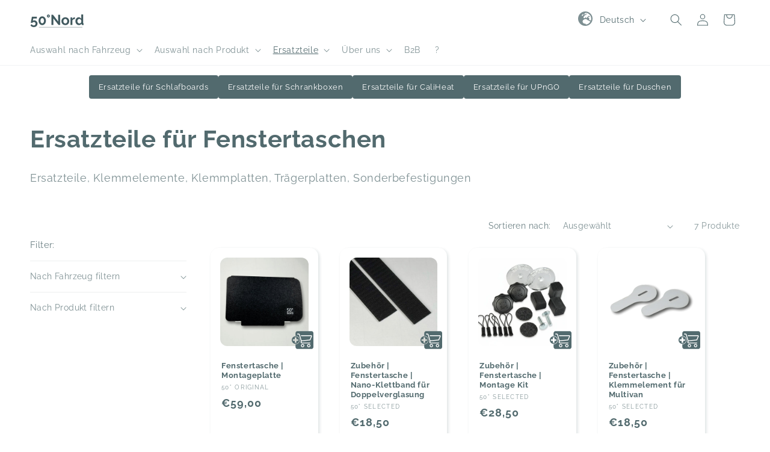

--- FILE ---
content_type: text/html; charset=utf-8
request_url: https://50gradnord.com/collections/ersatzteile-fur-fenstertaschen
body_size: 66068
content:
<!doctype html>
<html class="no-js" lang="de">
  <head>
    <meta charset="utf-8">
    <meta http-equiv="X-UA-Compatible" content="IE=edge">
    <meta name="viewport" content="width=device-width,initial-scale=1">
    <meta name="theme-color" content="">
    <link rel="canonical" href="https://50gradnord.com/collections/ersatzteile-fur-fenstertaschen"><link rel="icon" type="image/png" href="//50gradnord.com/cdn/shop/files/Unbenannt-2.png?crop=center&height=32&v=1663688901&width=32"><link rel="preconnect" href="https://fonts.shopifycdn.com" crossorigin><title>
      Ersatzteile für Fenstertaschen
 &ndash; 50°Nord</title>

    
      <meta name="description" content="Ersatzteile, Klemmelemente, Klemmplatten, Trägerplatten, Sonderbefestigungen">
    

    

<meta property="og:site_name" content="50°Nord">
<meta property="og:url" content="https://50gradnord.com/collections/ersatzteile-fur-fenstertaschen">
<meta property="og:title" content="Ersatzteile für Fenstertaschen">
<meta property="og:type" content="website">
<meta property="og:description" content="Ersatzteile, Klemmelemente, Klemmplatten, Trägerplatten, Sonderbefestigungen"><meta property="og:image" content="http://50gradnord.com/cdn/shop/collections/check_circle_fill_1_a5f1cfce-825e-4e62-acd8-6be9fbc18e33.png?v=1760462680">
  <meta property="og:image:secure_url" content="https://50gradnord.com/cdn/shop/collections/check_circle_fill_1_a5f1cfce-825e-4e62-acd8-6be9fbc18e33.png?v=1760462680">
  <meta property="og:image:width" content="64">
  <meta property="og:image:height" content="64"><meta name="twitter:card" content="summary_large_image">
<meta name="twitter:title" content="Ersatzteile für Fenstertaschen">
<meta name="twitter:description" content="Ersatzteile, Klemmelemente, Klemmplatten, Trägerplatten, Sonderbefestigungen">


    <script src="//50gradnord.com/cdn/shop/t/14/assets/constants.js?v=58251544750838685771706549472" defer="defer"></script>
    <script src="//50gradnord.com/cdn/shop/t/14/assets/pubsub.js?v=158357773527763999511706549472" defer="defer"></script>
    <script src="//50gradnord.com/cdn/shop/t/14/assets/global.js?v=77443919263391406671768208948" defer="defer"></script><script src="//50gradnord.com/cdn/shop/t/14/assets/animations.js?v=88693664871331136111706549475" defer="defer"></script><script>window.performance && window.performance.mark && window.performance.mark('shopify.content_for_header.start');</script><meta name="google-site-verification" content="ka1_i4hTD9h_z-jz4d3z386wcbOpnrTCwOkZYUya7hM">
<meta id="shopify-digital-wallet" name="shopify-digital-wallet" content="/64265552094/digital_wallets/dialog">
<meta name="shopify-checkout-api-token" content="0fbc8094aa670ddb4a3fcbb9c92578a1">
<meta id="in-context-paypal-metadata" data-shop-id="64265552094" data-venmo-supported="false" data-environment="production" data-locale="de_DE" data-paypal-v4="true" data-currency="EUR">
<link rel="alternate" type="application/atom+xml" title="Feed" href="/collections/ersatzteile-fur-fenstertaschen.atom" />
<link rel="alternate" hreflang="x-default" href="https://50gradnord.com/collections/ersatzteile-fur-fenstertaschen">
<link rel="alternate" hreflang="de" href="https://50gradnord.com/collections/ersatzteile-fur-fenstertaschen">
<link rel="alternate" hreflang="en" href="https://50gradnord.com/en/collections/ersatzteile-fur-fenstertaschen">
<link rel="alternate" hreflang="fr" href="https://50gradnord.com/fr/collections/ersatzteile-fur-fenstertaschen">
<link rel="alternate" hreflang="en-AU" href="https://50gradnord.com/en-au/collections/ersatzteile-fur-fenstertaschen">
<link rel="alternate" hreflang="de-AU" href="https://50gradnord.com/de-au/collections/ersatzteile-fur-fenstertaschen">
<link rel="alternate" hreflang="de-DK" href="https://50gradnord.com/de-dk/collections/ersatzteile-fur-fenstertaschen">
<link rel="alternate" hreflang="en-DK" href="https://50gradnord.com/en-dk/collections/ersatzteile-fur-fenstertaschen">
<link rel="alternate" hreflang="de-FI" href="https://50gradnord.com/de-fi/collections/ersatzteile-fur-fenstertaschen">
<link rel="alternate" hreflang="en-FI" href="https://50gradnord.com/en-fi/collections/ersatzteile-fur-fenstertaschen">
<link rel="alternate" hreflang="de-FR" href="https://50gradnord.com/de-fr/collections/ersatzteile-fur-fenstertaschen">
<link rel="alternate" hreflang="fr-FR" href="https://50gradnord.com/fr-fr/collections/ersatzteile-fur-fenstertaschen">
<link rel="alternate" hreflang="en-FR" href="https://50gradnord.com/en-fr/collections/ersatzteile-fur-fenstertaschen">
<link rel="alternate" hreflang="de-JP" href="https://50gradnord.com/de-jp/collections/ersatzteile-fur-fenstertaschen">
<link rel="alternate" hreflang="en-JP" href="https://50gradnord.com/en-jp/collections/ersatzteile-fur-fenstertaschen">
<link rel="alternate" hreflang="de-NO" href="https://50gradnord.com/de-no/collections/ersatzteile-fur-fenstertaschen">
<link rel="alternate" hreflang="en-NO" href="https://50gradnord.com/en-no/collections/ersatzteile-fur-fenstertaschen">
<link rel="alternate" hreflang="de-AT" href="https://50gradnord.com/de-at/collections/ersatzteile-fur-fenstertaschen">
<link rel="alternate" hreflang="en-AT" href="https://50gradnord.com/en-at/collections/ersatzteile-fur-fenstertaschen">
<link rel="alternate" hreflang="de-PT" href="https://50gradnord.com/de-pt/collections/ersatzteile-fur-fenstertaschen">
<link rel="alternate" hreflang="en-PT" href="https://50gradnord.com/en-pt/collections/ersatzteile-fur-fenstertaschen">
<link rel="alternate" hreflang="de-SE" href="https://50gradnord.com/de-se/collections/ersatzteile-fur-fenstertaschen">
<link rel="alternate" hreflang="en-SE" href="https://50gradnord.com/en-se/collections/ersatzteile-fur-fenstertaschen">
<link rel="alternate" hreflang="de-CH" href="https://50gradnord.com/de-ch/collections/ersatzteile-fur-fenstertaschen">
<link rel="alternate" hreflang="fr-CH" href="https://50gradnord.com/fr-ch/collections/ersatzteile-fur-fenstertaschen">
<link rel="alternate" hreflang="en-CH" href="https://50gradnord.com/en-ch/collections/ersatzteile-fur-fenstertaschen">
<link rel="alternate" hreflang="de-ES" href="https://50gradnord.com/de-es/collections/ersatzteile-fur-fenstertaschen">
<link rel="alternate" hreflang="en-ES" href="https://50gradnord.com/en-es/collections/ersatzteile-fur-fenstertaschen">
<link rel="alternate" hreflang="fr-ES" href="https://50gradnord.com/fr-es/collections/ersatzteile-fur-fenstertaschen">
<link rel="alternate" hreflang="de-GB" href="https://50gradnord.com/de-gb/collections/ersatzteile-fur-fenstertaschen">
<link rel="alternate" hreflang="en-GB" href="https://50gradnord.com/en-gb/collections/ersatzteile-fur-fenstertaschen">
<link rel="alternate" type="application/json+oembed" href="https://50gradnord.com/collections/ersatzteile-fur-fenstertaschen.oembed">
<script async="async" src="/checkouts/internal/preloads.js?locale=de-DE"></script>
<link rel="preconnect" href="https://shop.app" crossorigin="anonymous">
<script async="async" src="https://shop.app/checkouts/internal/preloads.js?locale=de-DE&shop_id=64265552094" crossorigin="anonymous"></script>
<script id="apple-pay-shop-capabilities" type="application/json">{"shopId":64265552094,"countryCode":"DE","currencyCode":"EUR","merchantCapabilities":["supports3DS"],"merchantId":"gid:\/\/shopify\/Shop\/64265552094","merchantName":"50°Nord","requiredBillingContactFields":["postalAddress","email"],"requiredShippingContactFields":["postalAddress","email"],"shippingType":"shipping","supportedNetworks":["visa","maestro","masterCard","amex"],"total":{"type":"pending","label":"50°Nord","amount":"1.00"},"shopifyPaymentsEnabled":true,"supportsSubscriptions":true}</script>
<script id="shopify-features" type="application/json">{"accessToken":"0fbc8094aa670ddb4a3fcbb9c92578a1","betas":["rich-media-storefront-analytics"],"domain":"50gradnord.com","predictiveSearch":true,"shopId":64265552094,"locale":"de"}</script>
<script>var Shopify = Shopify || {};
Shopify.shop = "50gradnord.myshopify.com";
Shopify.locale = "de";
Shopify.currency = {"active":"EUR","rate":"1.0"};
Shopify.country = "DE";
Shopify.theme = {"name":"50GradNord\/main - DO NOT REMOVE","id":150102573397,"schema_name":"Dawn","schema_version":"12.0.0","theme_store_id":null,"role":"main"};
Shopify.theme.handle = "null";
Shopify.theme.style = {"id":null,"handle":null};
Shopify.cdnHost = "50gradnord.com/cdn";
Shopify.routes = Shopify.routes || {};
Shopify.routes.root = "/";</script>
<script type="module">!function(o){(o.Shopify=o.Shopify||{}).modules=!0}(window);</script>
<script>!function(o){function n(){var o=[];function n(){o.push(Array.prototype.slice.apply(arguments))}return n.q=o,n}var t=o.Shopify=o.Shopify||{};t.loadFeatures=n(),t.autoloadFeatures=n()}(window);</script>
<script>
  window.ShopifyPay = window.ShopifyPay || {};
  window.ShopifyPay.apiHost = "shop.app\/pay";
  window.ShopifyPay.redirectState = null;
</script>
<script id="shop-js-analytics" type="application/json">{"pageType":"collection"}</script>
<script defer="defer" async type="module" src="//50gradnord.com/cdn/shopifycloud/shop-js/modules/v2/client.init-shop-cart-sync_e98Ab_XN.de.esm.js"></script>
<script defer="defer" async type="module" src="//50gradnord.com/cdn/shopifycloud/shop-js/modules/v2/chunk.common_Pcw9EP95.esm.js"></script>
<script defer="defer" async type="module" src="//50gradnord.com/cdn/shopifycloud/shop-js/modules/v2/chunk.modal_CzmY4ZhL.esm.js"></script>
<script type="module">
  await import("//50gradnord.com/cdn/shopifycloud/shop-js/modules/v2/client.init-shop-cart-sync_e98Ab_XN.de.esm.js");
await import("//50gradnord.com/cdn/shopifycloud/shop-js/modules/v2/chunk.common_Pcw9EP95.esm.js");
await import("//50gradnord.com/cdn/shopifycloud/shop-js/modules/v2/chunk.modal_CzmY4ZhL.esm.js");

  window.Shopify.SignInWithShop?.initShopCartSync?.({"fedCMEnabled":true,"windoidEnabled":true});

</script>
<script>
  window.Shopify = window.Shopify || {};
  if (!window.Shopify.featureAssets) window.Shopify.featureAssets = {};
  window.Shopify.featureAssets['shop-js'] = {"shop-cart-sync":["modules/v2/client.shop-cart-sync_DazCVyJ3.de.esm.js","modules/v2/chunk.common_Pcw9EP95.esm.js","modules/v2/chunk.modal_CzmY4ZhL.esm.js"],"init-fed-cm":["modules/v2/client.init-fed-cm_D0AulfmK.de.esm.js","modules/v2/chunk.common_Pcw9EP95.esm.js","modules/v2/chunk.modal_CzmY4ZhL.esm.js"],"shop-cash-offers":["modules/v2/client.shop-cash-offers_BISyWFEA.de.esm.js","modules/v2/chunk.common_Pcw9EP95.esm.js","modules/v2/chunk.modal_CzmY4ZhL.esm.js"],"shop-login-button":["modules/v2/client.shop-login-button_D_c1vx_E.de.esm.js","modules/v2/chunk.common_Pcw9EP95.esm.js","modules/v2/chunk.modal_CzmY4ZhL.esm.js"],"pay-button":["modules/v2/client.pay-button_CHADzJ4g.de.esm.js","modules/v2/chunk.common_Pcw9EP95.esm.js","modules/v2/chunk.modal_CzmY4ZhL.esm.js"],"shop-button":["modules/v2/client.shop-button_CQnD2U3v.de.esm.js","modules/v2/chunk.common_Pcw9EP95.esm.js","modules/v2/chunk.modal_CzmY4ZhL.esm.js"],"avatar":["modules/v2/client.avatar_BTnouDA3.de.esm.js"],"init-windoid":["modules/v2/client.init-windoid_CmA0-hrC.de.esm.js","modules/v2/chunk.common_Pcw9EP95.esm.js","modules/v2/chunk.modal_CzmY4ZhL.esm.js"],"init-shop-for-new-customer-accounts":["modules/v2/client.init-shop-for-new-customer-accounts_BCzC_Mib.de.esm.js","modules/v2/client.shop-login-button_D_c1vx_E.de.esm.js","modules/v2/chunk.common_Pcw9EP95.esm.js","modules/v2/chunk.modal_CzmY4ZhL.esm.js"],"init-shop-email-lookup-coordinator":["modules/v2/client.init-shop-email-lookup-coordinator_DYzOit4u.de.esm.js","modules/v2/chunk.common_Pcw9EP95.esm.js","modules/v2/chunk.modal_CzmY4ZhL.esm.js"],"init-shop-cart-sync":["modules/v2/client.init-shop-cart-sync_e98Ab_XN.de.esm.js","modules/v2/chunk.common_Pcw9EP95.esm.js","modules/v2/chunk.modal_CzmY4ZhL.esm.js"],"shop-toast-manager":["modules/v2/client.shop-toast-manager_Bc-1elH8.de.esm.js","modules/v2/chunk.common_Pcw9EP95.esm.js","modules/v2/chunk.modal_CzmY4ZhL.esm.js"],"init-customer-accounts":["modules/v2/client.init-customer-accounts_CqlRHmZs.de.esm.js","modules/v2/client.shop-login-button_D_c1vx_E.de.esm.js","modules/v2/chunk.common_Pcw9EP95.esm.js","modules/v2/chunk.modal_CzmY4ZhL.esm.js"],"init-customer-accounts-sign-up":["modules/v2/client.init-customer-accounts-sign-up_DZmBw6yB.de.esm.js","modules/v2/client.shop-login-button_D_c1vx_E.de.esm.js","modules/v2/chunk.common_Pcw9EP95.esm.js","modules/v2/chunk.modal_CzmY4ZhL.esm.js"],"shop-follow-button":["modules/v2/client.shop-follow-button_Cx-w7rSq.de.esm.js","modules/v2/chunk.common_Pcw9EP95.esm.js","modules/v2/chunk.modal_CzmY4ZhL.esm.js"],"checkout-modal":["modules/v2/client.checkout-modal_Djjmh8qM.de.esm.js","modules/v2/chunk.common_Pcw9EP95.esm.js","modules/v2/chunk.modal_CzmY4ZhL.esm.js"],"shop-login":["modules/v2/client.shop-login_DMZMgoZf.de.esm.js","modules/v2/chunk.common_Pcw9EP95.esm.js","modules/v2/chunk.modal_CzmY4ZhL.esm.js"],"lead-capture":["modules/v2/client.lead-capture_SqejaEd8.de.esm.js","modules/v2/chunk.common_Pcw9EP95.esm.js","modules/v2/chunk.modal_CzmY4ZhL.esm.js"],"payment-terms":["modules/v2/client.payment-terms_DUeEqFTJ.de.esm.js","modules/v2/chunk.common_Pcw9EP95.esm.js","modules/v2/chunk.modal_CzmY4ZhL.esm.js"]};
</script>
<script>(function() {
  var isLoaded = false;
  function asyncLoad() {
    if (isLoaded) return;
    isLoaded = true;
    var urls = ["https:\/\/timer.perfect-app.app\/storefront-script\/50gradnord.myshopify.com.js?shop=50gradnord.myshopify.com\u0026shop=50gradnord.myshopify.com","https:\/\/s1.staq-cdn.com\/grow\/api\/js\/64265552094\/main.js?sId=64265552094\u0026v=T99PYRWE82QEIDE9C3Y7GC1Z\u0026shop=50gradnord.myshopify.com"];
    for (var i = 0; i < urls.length; i++) {
      var s = document.createElement('script');
      s.type = 'text/javascript';
      s.async = true;
      s.src = urls[i];
      var x = document.getElementsByTagName('script')[0];
      x.parentNode.insertBefore(s, x);
    }
  };
  if(window.attachEvent) {
    window.attachEvent('onload', asyncLoad);
  } else {
    window.addEventListener('load', asyncLoad, false);
  }
})();</script>
<script id="__st">var __st={"a":64265552094,"offset":3600,"reqid":"911af5fa-53b5-4385-ad21-304a015f9833-1769329686","pageurl":"50gradnord.com\/collections\/ersatzteile-fur-fenstertaschen","u":"57c3a5fb15ba","p":"collection","rtyp":"collection","rid":625925751125};</script>
<script>window.ShopifyPaypalV4VisibilityTracking = true;</script>
<script id="captcha-bootstrap">!function(){'use strict';const t='contact',e='account',n='new_comment',o=[[t,t],['blogs',n],['comments',n],[t,'customer']],c=[[e,'customer_login'],[e,'guest_login'],[e,'recover_customer_password'],[e,'create_customer']],r=t=>t.map((([t,e])=>`form[action*='/${t}']:not([data-nocaptcha='true']) input[name='form_type'][value='${e}']`)).join(','),a=t=>()=>t?[...document.querySelectorAll(t)].map((t=>t.form)):[];function s(){const t=[...o],e=r(t);return a(e)}const i='password',u='form_key',d=['recaptcha-v3-token','g-recaptcha-response','h-captcha-response',i],f=()=>{try{return window.sessionStorage}catch{return}},m='__shopify_v',_=t=>t.elements[u];function p(t,e,n=!1){try{const o=window.sessionStorage,c=JSON.parse(o.getItem(e)),{data:r}=function(t){const{data:e,action:n}=t;return t[m]||n?{data:e,action:n}:{data:t,action:n}}(c);for(const[e,n]of Object.entries(r))t.elements[e]&&(t.elements[e].value=n);n&&o.removeItem(e)}catch(o){console.error('form repopulation failed',{error:o})}}const l='form_type',E='cptcha';function T(t){t.dataset[E]=!0}const w=window,h=w.document,L='Shopify',v='ce_forms',y='captcha';let A=!1;((t,e)=>{const n=(g='f06e6c50-85a8-45c8-87d0-21a2b65856fe',I='https://cdn.shopify.com/shopifycloud/storefront-forms-hcaptcha/ce_storefront_forms_captcha_hcaptcha.v1.5.2.iife.js',D={infoText:'Durch hCaptcha geschützt',privacyText:'Datenschutz',termsText:'Allgemeine Geschäftsbedingungen'},(t,e,n)=>{const o=w[L][v],c=o.bindForm;if(c)return c(t,g,e,D).then(n);var r;o.q.push([[t,g,e,D],n]),r=I,A||(h.body.append(Object.assign(h.createElement('script'),{id:'captcha-provider',async:!0,src:r})),A=!0)});var g,I,D;w[L]=w[L]||{},w[L][v]=w[L][v]||{},w[L][v].q=[],w[L][y]=w[L][y]||{},w[L][y].protect=function(t,e){n(t,void 0,e),T(t)},Object.freeze(w[L][y]),function(t,e,n,w,h,L){const[v,y,A,g]=function(t,e,n){const i=e?o:[],u=t?c:[],d=[...i,...u],f=r(d),m=r(i),_=r(d.filter((([t,e])=>n.includes(e))));return[a(f),a(m),a(_),s()]}(w,h,L),I=t=>{const e=t.target;return e instanceof HTMLFormElement?e:e&&e.form},D=t=>v().includes(t);t.addEventListener('submit',(t=>{const e=I(t);if(!e)return;const n=D(e)&&!e.dataset.hcaptchaBound&&!e.dataset.recaptchaBound,o=_(e),c=g().includes(e)&&(!o||!o.value);(n||c)&&t.preventDefault(),c&&!n&&(function(t){try{if(!f())return;!function(t){const e=f();if(!e)return;const n=_(t);if(!n)return;const o=n.value;o&&e.removeItem(o)}(t);const e=Array.from(Array(32),(()=>Math.random().toString(36)[2])).join('');!function(t,e){_(t)||t.append(Object.assign(document.createElement('input'),{type:'hidden',name:u})),t.elements[u].value=e}(t,e),function(t,e){const n=f();if(!n)return;const o=[...t.querySelectorAll(`input[type='${i}']`)].map((({name:t})=>t)),c=[...d,...o],r={};for(const[a,s]of new FormData(t).entries())c.includes(a)||(r[a]=s);n.setItem(e,JSON.stringify({[m]:1,action:t.action,data:r}))}(t,e)}catch(e){console.error('failed to persist form',e)}}(e),e.submit())}));const S=(t,e)=>{t&&!t.dataset[E]&&(n(t,e.some((e=>e===t))),T(t))};for(const o of['focusin','change'])t.addEventListener(o,(t=>{const e=I(t);D(e)&&S(e,y())}));const B=e.get('form_key'),M=e.get(l),P=B&&M;t.addEventListener('DOMContentLoaded',(()=>{const t=y();if(P)for(const e of t)e.elements[l].value===M&&p(e,B);[...new Set([...A(),...v().filter((t=>'true'===t.dataset.shopifyCaptcha))])].forEach((e=>S(e,t)))}))}(h,new URLSearchParams(w.location.search),n,t,e,['guest_login'])})(!0,!0)}();</script>
<script integrity="sha256-4kQ18oKyAcykRKYeNunJcIwy7WH5gtpwJnB7kiuLZ1E=" data-source-attribution="shopify.loadfeatures" defer="defer" src="//50gradnord.com/cdn/shopifycloud/storefront/assets/storefront/load_feature-a0a9edcb.js" crossorigin="anonymous"></script>
<script crossorigin="anonymous" defer="defer" src="//50gradnord.com/cdn/shopifycloud/storefront/assets/shopify_pay/storefront-65b4c6d7.js?v=20250812"></script>
<script data-source-attribution="shopify.dynamic_checkout.dynamic.init">var Shopify=Shopify||{};Shopify.PaymentButton=Shopify.PaymentButton||{isStorefrontPortableWallets:!0,init:function(){window.Shopify.PaymentButton.init=function(){};var t=document.createElement("script");t.src="https://50gradnord.com/cdn/shopifycloud/portable-wallets/latest/portable-wallets.de.js",t.type="module",document.head.appendChild(t)}};
</script>
<script data-source-attribution="shopify.dynamic_checkout.buyer_consent">
  function portableWalletsHideBuyerConsent(e){var t=document.getElementById("shopify-buyer-consent"),n=document.getElementById("shopify-subscription-policy-button");t&&n&&(t.classList.add("hidden"),t.setAttribute("aria-hidden","true"),n.removeEventListener("click",e))}function portableWalletsShowBuyerConsent(e){var t=document.getElementById("shopify-buyer-consent"),n=document.getElementById("shopify-subscription-policy-button");t&&n&&(t.classList.remove("hidden"),t.removeAttribute("aria-hidden"),n.addEventListener("click",e))}window.Shopify?.PaymentButton&&(window.Shopify.PaymentButton.hideBuyerConsent=portableWalletsHideBuyerConsent,window.Shopify.PaymentButton.showBuyerConsent=portableWalletsShowBuyerConsent);
</script>
<script data-source-attribution="shopify.dynamic_checkout.cart.bootstrap">document.addEventListener("DOMContentLoaded",(function(){function t(){return document.querySelector("shopify-accelerated-checkout-cart, shopify-accelerated-checkout")}if(t())Shopify.PaymentButton.init();else{new MutationObserver((function(e,n){t()&&(Shopify.PaymentButton.init(),n.disconnect())})).observe(document.body,{childList:!0,subtree:!0})}}));
</script>
<script id='scb4127' type='text/javascript' async='' src='https://50gradnord.com/cdn/shopifycloud/privacy-banner/storefront-banner.js'></script><link id="shopify-accelerated-checkout-styles" rel="stylesheet" media="screen" href="https://50gradnord.com/cdn/shopifycloud/portable-wallets/latest/accelerated-checkout-backwards-compat.css" crossorigin="anonymous">
<style id="shopify-accelerated-checkout-cart">
        #shopify-buyer-consent {
  margin-top: 1em;
  display: inline-block;
  width: 100%;
}

#shopify-buyer-consent.hidden {
  display: none;
}

#shopify-subscription-policy-button {
  background: none;
  border: none;
  padding: 0;
  text-decoration: underline;
  font-size: inherit;
  cursor: pointer;
}

#shopify-subscription-policy-button::before {
  box-shadow: none;
}

      </style>
<script id="sections-script" data-sections="header,header-b2b" defer="defer" src="//50gradnord.com/cdn/shop/t/14/compiled_assets/scripts.js?v=10347"></script>
<script>window.performance && window.performance.mark && window.performance.mark('shopify.content_for_header.end');</script>


    <style data-shopify>
      @font-face {
  font-family: Raleway;
  font-weight: 400;
  font-style: normal;
  font-display: swap;
  src: url("//50gradnord.com/cdn/fonts/raleway/raleway_n4.2c76ddd103ff0f30b1230f13e160330ff8b2c68a.woff2") format("woff2"),
       url("//50gradnord.com/cdn/fonts/raleway/raleway_n4.c057757dddc39994ad5d9c9f58e7c2c2a72359a9.woff") format("woff");
}

      @font-face {
  font-family: Raleway;
  font-weight: 700;
  font-style: normal;
  font-display: swap;
  src: url("//50gradnord.com/cdn/fonts/raleway/raleway_n7.740cf9e1e4566800071db82eeca3cca45f43ba63.woff2") format("woff2"),
       url("//50gradnord.com/cdn/fonts/raleway/raleway_n7.84943791ecde186400af8db54cf3b5b5e5049a8f.woff") format("woff");
}

      @font-face {
  font-family: Raleway;
  font-weight: 400;
  font-style: italic;
  font-display: swap;
  src: url("//50gradnord.com/cdn/fonts/raleway/raleway_i4.aaa73a72f55a5e60da3e9a082717e1ed8f22f0a2.woff2") format("woff2"),
       url("//50gradnord.com/cdn/fonts/raleway/raleway_i4.650670cc243082f8988ecc5576b6d613cfd5a8ee.woff") format("woff");
}

      @font-face {
  font-family: Raleway;
  font-weight: 700;
  font-style: italic;
  font-display: swap;
  src: url("//50gradnord.com/cdn/fonts/raleway/raleway_i7.6d68e3c55f3382a6b4f1173686f538d89ce56dbc.woff2") format("woff2"),
       url("//50gradnord.com/cdn/fonts/raleway/raleway_i7.ed82a5a5951418ec5b6b0a5010cb65216574b2bd.woff") format("woff");
}

      @font-face {
  font-family: Raleway;
  font-weight: 700;
  font-style: normal;
  font-display: swap;
  src: url("//50gradnord.com/cdn/fonts/raleway/raleway_n7.740cf9e1e4566800071db82eeca3cca45f43ba63.woff2") format("woff2"),
       url("//50gradnord.com/cdn/fonts/raleway/raleway_n7.84943791ecde186400af8db54cf3b5b5e5049a8f.woff") format("woff");
}


      
        :root,
        .color-background-1 {
          --color-background: 255,255,255;
        
          --gradient-background: #ffffff;
        

        

        --color-foreground: 82,106,110;
        --color-background-contrast: 191,191,191;
        --color-shadow: 82,106,110;
        --color-button: 82,106,110;
        --color-button-text: 255,255,255;
        --color-secondary-button: 255,255,255;
        --color-secondary-button-text: 82,106,110;
        --color-link: 82,106,110;
        --color-badge-foreground: 82,106,110;
        --color-badge-background: 255,255,255;
        --color-badge-border: 82,106,110;
        --payment-terms-background-color: rgb(255 255 255);
      }
      
        
        .color-background-2 {
          --color-background: 255,255,255;
        
          --gradient-background: #ffffff;
        

        

        --color-foreground: 255,255,255;
        --color-background-contrast: 191,191,191;
        --color-shadow: 18,18,18;
        --color-button: 255,255,255;
        --color-button-text: 255,255,255;
        --color-secondary-button: 255,255,255;
        --color-secondary-button-text: 255,255,255;
        --color-link: 255,255,255;
        --color-badge-foreground: 255,255,255;
        --color-badge-background: 255,255,255;
        --color-badge-border: 255,255,255;
        --payment-terms-background-color: rgb(255 255 255);
      }
      
        
        .color-accent-2 {
          --color-background: 82,106,110;
        
          --gradient-background: #526a6e;
        

        

        --color-foreground: 255,255,255;
        --color-background-contrast: 28,36,37;
        --color-shadow: 82,106,110;
        --color-button: 255,255,255;
        --color-button-text: 255,255,255;
        --color-secondary-button: 82,106,110;
        --color-secondary-button-text: 255,255,255;
        --color-link: 255,255,255;
        --color-badge-foreground: 255,255,255;
        --color-badge-background: 82,106,110;
        --color-badge-border: 255,255,255;
        --payment-terms-background-color: rgb(82 106 110);
      }
      
        
        .color-scheme-5ce273e8-4cf7-4b05-8961-e8b2d5bba78b {
          --color-background: 246,246,246;
        
          --gradient-background: linear-gradient(46deg, rgba(255, 255, 255, 1) 13%, rgba(255, 255, 255, 1) 86%);
        

        

        --color-foreground: 82,106,110;
        --color-background-contrast: 182,182,182;
        --color-shadow: 82,106,110;
        --color-button: 249,249,249;
        --color-button-text: 255,255,255;
        --color-secondary-button: 246,246,246;
        --color-secondary-button-text: 82,106,110;
        --color-link: 82,106,110;
        --color-badge-foreground: 82,106,110;
        --color-badge-background: 246,246,246;
        --color-badge-border: 82,106,110;
        --payment-terms-background-color: rgb(246 246 246);
      }
      
        
        .color-scheme-a826b7d2-cf68-44cd-bc12-556e46d12b3d {
          --color-background: 120,0,50;
        
          --gradient-background: #780032;
        

        

        --color-foreground: 255,255,255;
        --color-background-contrast: 146,0,61;
        --color-shadow: 120,0,50;
        --color-button: 255,255,255;
        --color-button-text: 255,255,255;
        --color-secondary-button: 120,0,50;
        --color-secondary-button-text: 255,255,255;
        --color-link: 255,255,255;
        --color-badge-foreground: 255,255,255;
        --color-badge-background: 120,0,50;
        --color-badge-border: 255,255,255;
        --payment-terms-background-color: rgb(120 0 50);
      }
      

      body, .color-background-1, .color-background-2, .color-accent-2, .color-scheme-5ce273e8-4cf7-4b05-8961-e8b2d5bba78b, .color-scheme-a826b7d2-cf68-44cd-bc12-556e46d12b3d {
        color: rgba(var(--color-foreground), 0.75);
        background-color: rgb(var(--color-background));
      }

      :root {
        --font-body-family: Raleway, sans-serif;
        --font-body-style: normal;
        --font-body-weight: 400;
        --font-body-weight-bold: 700;

        --font-heading-family: Raleway, sans-serif;
        --font-heading-style: normal;
        --font-heading-weight: 700;

        --font-body-scale: 1.0;
        --font-heading-scale: 1.0;

        --media-padding: px;
        --media-border-opacity: 0.05;
        --media-border-width: 0px;
        --media-radius: 0px;
        --media-shadow-opacity: 0.0;
        --media-shadow-horizontal-offset: 0px;
        --media-shadow-vertical-offset: 4px;
        --media-shadow-blur-radius: 5px;
        --media-shadow-visible: 0;

        --page-width: 140rem;
        --page-width-margin: 0rem;

        --product-card-image-padding: 1.6rem;
        --product-card-corner-radius: 1.4rem;
        --product-card-text-alignment: left;
        --product-card-border-width: 0.0rem;
        --product-card-border-opacity: 0.1;
        --product-card-shadow-opacity: 0.2;
        --product-card-shadow-visible: 1;
        --product-card-shadow-horizontal-offset: 0.2rem;
        --product-card-shadow-vertical-offset: 0.2rem;
        --product-card-shadow-blur-radius: 0.5rem;

        --collection-card-image-padding: 1.6rem;
        --collection-card-corner-radius: 1.4rem;
        --collection-card-text-alignment: left;
        --collection-card-border-width: 0.0rem;
        --collection-card-border-opacity: 0.1;
        --collection-card-shadow-opacity: 0.2;
        --collection-card-shadow-visible: 1;
        --collection-card-shadow-horizontal-offset: 0.2rem;
        --collection-card-shadow-vertical-offset: 0.2rem;
        --collection-card-shadow-blur-radius: 0.5rem;

        --blog-card-image-padding: 0.0rem;
        --blog-card-corner-radius: 0.0rem;
        --blog-card-text-alignment: left;
        --blog-card-border-width: 0.0rem;
        --blog-card-border-opacity: 0.1;
        --blog-card-shadow-opacity: 0.0;
        --blog-card-shadow-visible: 0;
        --blog-card-shadow-horizontal-offset: 0.0rem;
        --blog-card-shadow-vertical-offset: 0.4rem;
        --blog-card-shadow-blur-radius: 0.5rem;

        --badge-corner-radius: 4.0rem;

        --popup-border-width: 1px;
        --popup-border-opacity: 0.1;
        --popup-corner-radius: 0px;
        --popup-shadow-opacity: 0.0;
        --popup-shadow-horizontal-offset: 0px;
        --popup-shadow-vertical-offset: 4px;
        --popup-shadow-blur-radius: 5px;

        --drawer-border-width: 1px;
        --drawer-border-opacity: 0.1;
        --drawer-shadow-opacity: 0.0;
        --drawer-shadow-horizontal-offset: 0px;
        --drawer-shadow-vertical-offset: 4px;
        --drawer-shadow-blur-radius: 5px;

        --spacing-sections-desktop: 0px;
        --spacing-sections-mobile: 0px;

        --grid-desktop-vertical-spacing: 8px;
        --grid-desktop-horizontal-spacing: 16px;
        --grid-mobile-vertical-spacing: 4px;
        --grid-mobile-horizontal-spacing: 8px;

        --text-boxes-border-opacity: 0.1;
        --text-boxes-border-width: 0px;
        --text-boxes-radius: 16px;
        --text-boxes-shadow-opacity: 0.0;
        --text-boxes-shadow-visible: 0;
        --text-boxes-shadow-horizontal-offset: 0px;
        --text-boxes-shadow-vertical-offset: 0px;
        --text-boxes-shadow-blur-radius: 0px;

        --buttons-radius: 6px;
        --buttons-radius-outset: 7px;
        --buttons-border-width: 1px;
        --buttons-border-opacity: 1.0;
        --buttons-shadow-opacity: 0.0;
        --buttons-shadow-visible: 0;
        --buttons-shadow-horizontal-offset: 0px;
        --buttons-shadow-vertical-offset: 4px;
        --buttons-shadow-blur-radius: 5px;
        --buttons-border-offset: 0.3px;

        --inputs-radius: 0px;
        --inputs-border-width: 1px;
        --inputs-border-opacity: 0.55;
        --inputs-shadow-opacity: 0.0;
        --inputs-shadow-horizontal-offset: 0px;
        --inputs-margin-offset: 0px;
        --inputs-shadow-vertical-offset: 4px;
        --inputs-shadow-blur-radius: 5px;
        --inputs-radius-outset: 0px;

        --variant-pills-radius: 40px;
        --variant-pills-border-width: 1px;
        --variant-pills-border-opacity: 0.55;
        --variant-pills-shadow-opacity: 0.0;
        --variant-pills-shadow-horizontal-offset: 0px;
        --variant-pills-shadow-vertical-offset: 4px;
        --variant-pills-shadow-blur-radius: 5px;
      }

      *,
      *::before,
      *::after {
        box-sizing: inherit;
      }

      html {
        box-sizing: border-box;
        font-size: calc(var(--font-body-scale) * 62.5%);
        height: 100%;
      }

      body {
        display: grid;
        grid-template-rows: auto auto 1fr auto;
        grid-template-columns: 100%;
        min-height: 100%;
        margin: 0;
        font-size: 1.5rem;
        letter-spacing: 0.06rem;
        line-height: calc(1 + 0.8 / var(--font-body-scale));
        font-family: var(--font-body-family);
        font-style: var(--font-body-style);
        font-weight: var(--font-body-weight);
      }

      @media screen and (min-width: 750px) {
        body {
          font-size: 1.6rem;
        }
      }
    </style>

    <link href="//50gradnord.com/cdn/shop/t/14/assets/base.css?v=96451785543750712321765108517" rel="stylesheet" type="text/css" media="all" />
    <link href="//50gradnord.com/cdn/shop/t/14/assets/custom.css?v=19805650296385270531744181726" rel="stylesheet" type="text/css" media="all" />

    <!-- FLOOW CSS -->
    <link rel="stylesheet" href="//50gradnord.com/cdn/shop/t/14/assets/floow.css?v=85791668806981557731765108517">
    <!-- FLOOW JS -->
    <script src="//50gradnord.com/cdn/shop/t/14/assets/floow.js?v=86043333910607481221765108518" defer="defer"></script><link rel="preload" as="font" href="//50gradnord.com/cdn/fonts/raleway/raleway_n4.2c76ddd103ff0f30b1230f13e160330ff8b2c68a.woff2" type="font/woff2" crossorigin><link rel="preload" as="font" href="//50gradnord.com/cdn/fonts/raleway/raleway_n7.740cf9e1e4566800071db82eeca3cca45f43ba63.woff2" type="font/woff2" crossorigin><link href="//50gradnord.com/cdn/shop/t/14/assets/component-localization-form.css?v=40923481968463775231741355051" rel="stylesheet" type="text/css" media="all" />
      <script src="//50gradnord.com/cdn/shop/t/14/assets/localization-form.js?v=161644695336821385561706549471" defer="defer"></script><link
        rel="stylesheet"
        href="//50gradnord.com/cdn/shop/t/14/assets/component-predictive-search.css?v=118923337488134913561706549474"
        media="print"
        onload="this.media='all'"
      ><script src="https://cdn.ablyft.com/s/52964335.js"></script>

    <script>
      document.documentElement.className = document.documentElement.className.replace('no-js', 'js');
      if (Shopify.designMode) {
        document.documentElement.classList.add('shopify-design-mode');
      }
    </script>

    <script type="text/javascript">
      window.$crisp = [];
      window.CRISP_WEBSITE_ID = '0643f8f6-8e5f-4c01-9aa2-9c2593f9d75b';
      (function () {
        d = document;
        s = d.createElement('script');
        s.src = 'https://client.crisp.chat/l.js';
        s.async = 1;
        d.getElementsByTagName('head')[0].appendChild(s);
      })();
    </script>

    <!-- Font Awesome -->
    <link
      rel="stylesheet"
      href="https://cdnjs.cloudflare.com/ajax/libs/font-awesome/6.6.0/css/all.min.css"
      integrity="sha512-Kc323vGBEqzTmouAECnVceyQqyqdsSiqLQISBL29aUW4U/M7pSPA/gEUZQqv1cwx4OnYxTxve5UMg5GT6L4JJg=="
      crossorigin="anonymous"
      referrerpolicy="no-referrer"
    >

    <!-- Bodymovin -->
    <script
      src="https://cdnjs.cloudflare.com/ajax/libs/bodymovin/5.12.2/lottie.min.js"
      integrity="sha512-jEnuDt6jfecCjthQAJ+ed0MTVA++5ZKmlUcmDGBv2vUI/REn6FuIdixLNnQT+vKusE2hhTk2is3cFvv5wA+Sgg=="
      crossorigin="anonymous"
      referrerpolicy="no-referrer"
    ></script>
  <link href="https://monorail-edge.shopifysvc.com" rel="dns-prefetch">
<script>(function(){if ("sendBeacon" in navigator && "performance" in window) {try {var session_token_from_headers = performance.getEntriesByType('navigation')[0].serverTiming.find(x => x.name == '_s').description;} catch {var session_token_from_headers = undefined;}var session_cookie_matches = document.cookie.match(/_shopify_s=([^;]*)/);var session_token_from_cookie = session_cookie_matches && session_cookie_matches.length === 2 ? session_cookie_matches[1] : "";var session_token = session_token_from_headers || session_token_from_cookie || "";function handle_abandonment_event(e) {var entries = performance.getEntries().filter(function(entry) {return /monorail-edge.shopifysvc.com/.test(entry.name);});if (!window.abandonment_tracked && entries.length === 0) {window.abandonment_tracked = true;var currentMs = Date.now();var navigation_start = performance.timing.navigationStart;var payload = {shop_id: 64265552094,url: window.location.href,navigation_start,duration: currentMs - navigation_start,session_token,page_type: "collection"};window.navigator.sendBeacon("https://monorail-edge.shopifysvc.com/v1/produce", JSON.stringify({schema_id: "online_store_buyer_site_abandonment/1.1",payload: payload,metadata: {event_created_at_ms: currentMs,event_sent_at_ms: currentMs}}));}}window.addEventListener('pagehide', handle_abandonment_event);}}());</script>
<script id="web-pixels-manager-setup">(function e(e,d,r,n,o){if(void 0===o&&(o={}),!Boolean(null===(a=null===(i=window.Shopify)||void 0===i?void 0:i.analytics)||void 0===a?void 0:a.replayQueue)){var i,a;window.Shopify=window.Shopify||{};var t=window.Shopify;t.analytics=t.analytics||{};var s=t.analytics;s.replayQueue=[],s.publish=function(e,d,r){return s.replayQueue.push([e,d,r]),!0};try{self.performance.mark("wpm:start")}catch(e){}var l=function(){var e={modern:/Edge?\/(1{2}[4-9]|1[2-9]\d|[2-9]\d{2}|\d{4,})\.\d+(\.\d+|)|Firefox\/(1{2}[4-9]|1[2-9]\d|[2-9]\d{2}|\d{4,})\.\d+(\.\d+|)|Chrom(ium|e)\/(9{2}|\d{3,})\.\d+(\.\d+|)|(Maci|X1{2}).+ Version\/(15\.\d+|(1[6-9]|[2-9]\d|\d{3,})\.\d+)([,.]\d+|)( \(\w+\)|)( Mobile\/\w+|) Safari\/|Chrome.+OPR\/(9{2}|\d{3,})\.\d+\.\d+|(CPU[ +]OS|iPhone[ +]OS|CPU[ +]iPhone|CPU IPhone OS|CPU iPad OS)[ +]+(15[._]\d+|(1[6-9]|[2-9]\d|\d{3,})[._]\d+)([._]\d+|)|Android:?[ /-](13[3-9]|1[4-9]\d|[2-9]\d{2}|\d{4,})(\.\d+|)(\.\d+|)|Android.+Firefox\/(13[5-9]|1[4-9]\d|[2-9]\d{2}|\d{4,})\.\d+(\.\d+|)|Android.+Chrom(ium|e)\/(13[3-9]|1[4-9]\d|[2-9]\d{2}|\d{4,})\.\d+(\.\d+|)|SamsungBrowser\/([2-9]\d|\d{3,})\.\d+/,legacy:/Edge?\/(1[6-9]|[2-9]\d|\d{3,})\.\d+(\.\d+|)|Firefox\/(5[4-9]|[6-9]\d|\d{3,})\.\d+(\.\d+|)|Chrom(ium|e)\/(5[1-9]|[6-9]\d|\d{3,})\.\d+(\.\d+|)([\d.]+$|.*Safari\/(?![\d.]+ Edge\/[\d.]+$))|(Maci|X1{2}).+ Version\/(10\.\d+|(1[1-9]|[2-9]\d|\d{3,})\.\d+)([,.]\d+|)( \(\w+\)|)( Mobile\/\w+|) Safari\/|Chrome.+OPR\/(3[89]|[4-9]\d|\d{3,})\.\d+\.\d+|(CPU[ +]OS|iPhone[ +]OS|CPU[ +]iPhone|CPU IPhone OS|CPU iPad OS)[ +]+(10[._]\d+|(1[1-9]|[2-9]\d|\d{3,})[._]\d+)([._]\d+|)|Android:?[ /-](13[3-9]|1[4-9]\d|[2-9]\d{2}|\d{4,})(\.\d+|)(\.\d+|)|Mobile Safari.+OPR\/([89]\d|\d{3,})\.\d+\.\d+|Android.+Firefox\/(13[5-9]|1[4-9]\d|[2-9]\d{2}|\d{4,})\.\d+(\.\d+|)|Android.+Chrom(ium|e)\/(13[3-9]|1[4-9]\d|[2-9]\d{2}|\d{4,})\.\d+(\.\d+|)|Android.+(UC? ?Browser|UCWEB|U3)[ /]?(15\.([5-9]|\d{2,})|(1[6-9]|[2-9]\d|\d{3,})\.\d+)\.\d+|SamsungBrowser\/(5\.\d+|([6-9]|\d{2,})\.\d+)|Android.+MQ{2}Browser\/(14(\.(9|\d{2,})|)|(1[5-9]|[2-9]\d|\d{3,})(\.\d+|))(\.\d+|)|K[Aa][Ii]OS\/(3\.\d+|([4-9]|\d{2,})\.\d+)(\.\d+|)/},d=e.modern,r=e.legacy,n=navigator.userAgent;return n.match(d)?"modern":n.match(r)?"legacy":"unknown"}(),u="modern"===l?"modern":"legacy",c=(null!=n?n:{modern:"",legacy:""})[u],f=function(e){return[e.baseUrl,"/wpm","/b",e.hashVersion,"modern"===e.buildTarget?"m":"l",".js"].join("")}({baseUrl:d,hashVersion:r,buildTarget:u}),m=function(e){var d=e.version,r=e.bundleTarget,n=e.surface,o=e.pageUrl,i=e.monorailEndpoint;return{emit:function(e){var a=e.status,t=e.errorMsg,s=(new Date).getTime(),l=JSON.stringify({metadata:{event_sent_at_ms:s},events:[{schema_id:"web_pixels_manager_load/3.1",payload:{version:d,bundle_target:r,page_url:o,status:a,surface:n,error_msg:t},metadata:{event_created_at_ms:s}}]});if(!i)return console&&console.warn&&console.warn("[Web Pixels Manager] No Monorail endpoint provided, skipping logging."),!1;try{return self.navigator.sendBeacon.bind(self.navigator)(i,l)}catch(e){}var u=new XMLHttpRequest;try{return u.open("POST",i,!0),u.setRequestHeader("Content-Type","text/plain"),u.send(l),!0}catch(e){return console&&console.warn&&console.warn("[Web Pixels Manager] Got an unhandled error while logging to Monorail."),!1}}}}({version:r,bundleTarget:l,surface:e.surface,pageUrl:self.location.href,monorailEndpoint:e.monorailEndpoint});try{o.browserTarget=l,function(e){var d=e.src,r=e.async,n=void 0===r||r,o=e.onload,i=e.onerror,a=e.sri,t=e.scriptDataAttributes,s=void 0===t?{}:t,l=document.createElement("script"),u=document.querySelector("head"),c=document.querySelector("body");if(l.async=n,l.src=d,a&&(l.integrity=a,l.crossOrigin="anonymous"),s)for(var f in s)if(Object.prototype.hasOwnProperty.call(s,f))try{l.dataset[f]=s[f]}catch(e){}if(o&&l.addEventListener("load",o),i&&l.addEventListener("error",i),u)u.appendChild(l);else{if(!c)throw new Error("Did not find a head or body element to append the script");c.appendChild(l)}}({src:f,async:!0,onload:function(){if(!function(){var e,d;return Boolean(null===(d=null===(e=window.Shopify)||void 0===e?void 0:e.analytics)||void 0===d?void 0:d.initialized)}()){var d=window.webPixelsManager.init(e)||void 0;if(d){var r=window.Shopify.analytics;r.replayQueue.forEach((function(e){var r=e[0],n=e[1],o=e[2];d.publishCustomEvent(r,n,o)})),r.replayQueue=[],r.publish=d.publishCustomEvent,r.visitor=d.visitor,r.initialized=!0}}},onerror:function(){return m.emit({status:"failed",errorMsg:"".concat(f," has failed to load")})},sri:function(e){var d=/^sha384-[A-Za-z0-9+/=]+$/;return"string"==typeof e&&d.test(e)}(c)?c:"",scriptDataAttributes:o}),m.emit({status:"loading"})}catch(e){m.emit({status:"failed",errorMsg:(null==e?void 0:e.message)||"Unknown error"})}}})({shopId: 64265552094,storefrontBaseUrl: "https://50gradnord.com",extensionsBaseUrl: "https://extensions.shopifycdn.com/cdn/shopifycloud/web-pixels-manager",monorailEndpoint: "https://monorail-edge.shopifysvc.com/unstable/produce_batch",surface: "storefront-renderer",enabledBetaFlags: ["2dca8a86"],webPixelsConfigList: [{"id":"2330755413","configuration":"{\"config\":\"{\\\"google_tag_ids\\\":[\\\"GT-KTPLPGQM\\\"],\\\"target_country\\\":\\\"DE\\\",\\\"gtag_events\\\":[{\\\"type\\\":\\\"view_item\\\",\\\"action_label\\\":\\\"MC-67P6HFSBS6\\\"},{\\\"type\\\":\\\"purchase\\\",\\\"action_label\\\":\\\"MC-67P6HFSBS6\\\"},{\\\"type\\\":\\\"page_view\\\",\\\"action_label\\\":\\\"MC-67P6HFSBS6\\\"}],\\\"enable_monitoring_mode\\\":false}\"}","eventPayloadVersion":"v1","runtimeContext":"OPEN","scriptVersion":"b2a88bafab3e21179ed38636efcd8a93","type":"APP","apiClientId":1780363,"privacyPurposes":[],"dataSharingAdjustments":{"protectedCustomerApprovalScopes":["read_customer_address","read_customer_email","read_customer_name","read_customer_personal_data","read_customer_phone"]}},{"id":"573014357","configuration":"{\"accountID\":\"64265552094\"}","eventPayloadVersion":"v1","runtimeContext":"STRICT","scriptVersion":"3c72ff377e9d92ad2f15992c3c493e7f","type":"APP","apiClientId":5263155,"privacyPurposes":[],"dataSharingAdjustments":{"protectedCustomerApprovalScopes":["read_customer_address","read_customer_email","read_customer_name","read_customer_personal_data","read_customer_phone"]}},{"id":"251265365","eventPayloadVersion":"1","runtimeContext":"LAX","scriptVersion":"1","type":"CUSTOM","privacyPurposes":[],"name":"Ablyft"},{"id":"shopify-app-pixel","configuration":"{}","eventPayloadVersion":"v1","runtimeContext":"STRICT","scriptVersion":"0450","apiClientId":"shopify-pixel","type":"APP","privacyPurposes":["ANALYTICS","MARKETING"]},{"id":"shopify-custom-pixel","eventPayloadVersion":"v1","runtimeContext":"LAX","scriptVersion":"0450","apiClientId":"shopify-pixel","type":"CUSTOM","privacyPurposes":["ANALYTICS","MARKETING"]}],isMerchantRequest: false,initData: {"shop":{"name":"50°Nord","paymentSettings":{"currencyCode":"EUR"},"myshopifyDomain":"50gradnord.myshopify.com","countryCode":"DE","storefrontUrl":"https:\/\/50gradnord.com"},"customer":null,"cart":null,"checkout":null,"productVariants":[],"purchasingCompany":null},},"https://50gradnord.com/cdn","fcfee988w5aeb613cpc8e4bc33m6693e112",{"modern":"","legacy":""},{"shopId":"64265552094","storefrontBaseUrl":"https:\/\/50gradnord.com","extensionBaseUrl":"https:\/\/extensions.shopifycdn.com\/cdn\/shopifycloud\/web-pixels-manager","surface":"storefront-renderer","enabledBetaFlags":"[\"2dca8a86\"]","isMerchantRequest":"false","hashVersion":"fcfee988w5aeb613cpc8e4bc33m6693e112","publish":"custom","events":"[[\"page_viewed\",{}],[\"collection_viewed\",{\"collection\":{\"id\":\"625925751125\",\"title\":\"Ersatzteile für Fenstertaschen\",\"productVariants\":[{\"price\":{\"amount\":59.0,\"currencyCode\":\"EUR\"},\"product\":{\"title\":\"Fenstertasche | Montageplatte\",\"vendor\":\"50° ORIGINAL\",\"id\":\"9411031728469\",\"untranslatedTitle\":\"Fenstertasche | Montageplatte\",\"url\":\"\/products\/tragerplatte-fur-fenstertaschen\",\"type\":\"Ersatzteile\"},\"id\":\"52121367150933\",\"image\":{\"src\":\"\/\/50gradnord.com\/cdn\/shop\/files\/FT-Montageplatte_-_VW_Tx.jpg?v=1746290080\"},\"sku\":\"E-FT-MO-04\",\"title\":\"VW T7\",\"untranslatedTitle\":\"VW T7\"},{\"price\":{\"amount\":18.5,\"currencyCode\":\"EUR\"},\"product\":{\"title\":\"Zubehör | Fenstertasche | Nano-Klettband für Doppelverglasung\",\"vendor\":\"50° SELECTED\",\"id\":\"9411017834837\",\"untranslatedTitle\":\"Zubehör | Fenstertasche | Nano-Klettband für Doppelverglasung\",\"url\":\"\/products\/nano-klettband\",\"type\":\"Ersatzteile\"},\"id\":\"49061611635029\",\"image\":{\"src\":\"\/\/50gradnord.com\/cdn\/shop\/files\/Montage-Kit_FT-Nano.jpg?v=1746284710\"},\"sku\":\"E-FT-NK-01\",\"title\":\"Default Title\",\"untranslatedTitle\":\"Default Title\"},{\"price\":{\"amount\":28.5,\"currencyCode\":\"EUR\"},\"product\":{\"title\":\"Zubehör | Fenstertasche | Montage Kit\",\"vendor\":\"50° SELECTED\",\"id\":\"9411030942037\",\"untranslatedTitle\":\"Zubehör | Fenstertasche | Montage Kit\",\"url\":\"\/products\/knebelmuttern-m8\",\"type\":\"Ersatzteile\"},\"id\":\"52121255706965\",\"image\":{\"src\":\"\/\/50gradnord.com\/cdn\/shop\/files\/Montage-Kit_FT-Tx-Zipper_0259272c-e4d0-4389-887c-c212a592dc7b.jpg?v=1761303236\"},\"sku\":\"E-FT-MK-05\",\"title\":\"Mercedes V-Klasse\",\"untranslatedTitle\":\"Mercedes V-Klasse\"},{\"price\":{\"amount\":18.5,\"currencyCode\":\"EUR\"},\"product\":{\"title\":\"Zubehör | Fenstertasche | Klemmelement für Multivan\",\"vendor\":\"50° SELECTED\",\"id\":\"9549702693205\",\"untranslatedTitle\":\"Zubehör | Fenstertasche | Klemmelement für Multivan\",\"url\":\"\/products\/zusatz-klemmelement-fur-fenstertaschen-im-vw-multivan\",\"type\":\"Ersatzteile\"},\"id\":\"49457481843029\",\"image\":{\"src\":\"\/\/50gradnord.com\/cdn\/shop\/files\/Klemmlasche_Multivan.png?v=1760629557\"},\"sku\":\"E-FT-KL-04\",\"title\":\"Default Title\",\"untranslatedTitle\":\"Default Title\"},{\"price\":{\"amount\":7.95,\"currencyCode\":\"EUR\"},\"product\":{\"title\":\"Zubehör | KnebelmutterM8\",\"vendor\":\"50° SELECTED\",\"id\":\"9922680324437\",\"untranslatedTitle\":\"Zubehör | KnebelmutterM8\",\"url\":\"\/products\/knebelmutterm8\",\"type\":\"Ersatzteile\"},\"id\":\"50741197275477\",\"image\":{\"src\":\"\/\/50gradnord.com\/cdn\/shop\/files\/Knebelmutterneu_cbefc560-bbba-42f0-a40d-6aab713a2d13.png?v=1762376851\"},\"sku\":\"E-FT-301\",\"title\":\"Default Title\",\"untranslatedTitle\":\"Default Title\"},{\"price\":{\"amount\":7.9,\"currencyCode\":\"EUR\"},\"product\":{\"title\":\"Zipper \/ schwarz\",\"vendor\":\"50° SELECTED\",\"id\":\"9647290155349\",\"untranslatedTitle\":\"Zipper \/ schwarz\",\"url\":\"\/products\/schwarze-zipper-fur-fenstertaschen\",\"type\":\"Fenstertasche\"},\"id\":\"49781171454293\",\"image\":{\"src\":\"\/\/50gradnord.com\/cdn\/shop\/files\/Zipper_bcf6df69-258b-4305-a44a-027facbaa1c6.png?v=1761302448\"},\"sku\":\"E-FT-Zip-sw\",\"title\":\"Default Title\",\"untranslatedTitle\":\"Default Title\"},{\"price\":{\"amount\":7.9,\"currencyCode\":\"EUR\"},\"product\":{\"title\":\"Zipper \/ rot\",\"vendor\":\"50° SELECTED\",\"id\":\"9022663229781\",\"untranslatedTitle\":\"Zipper \/ rot\",\"url\":\"\/products\/rote-zipper-fur-fenstertaschen\",\"type\":\"Fenstertasche\"},\"id\":\"48048924229973\",\"image\":{\"src\":\"\/\/50gradnord.com\/cdn\/shop\/files\/Zipper_rot_1.jpg?v=1761302760\"},\"sku\":\"E-FT-Zip-rot\",\"title\":\"Default Title\",\"untranslatedTitle\":\"Default Title\"}]}}]]"});</script><script>
  window.ShopifyAnalytics = window.ShopifyAnalytics || {};
  window.ShopifyAnalytics.meta = window.ShopifyAnalytics.meta || {};
  window.ShopifyAnalytics.meta.currency = 'EUR';
  var meta = {"products":[{"id":9411031728469,"gid":"gid:\/\/shopify\/Product\/9411031728469","vendor":"50° ORIGINAL","type":"Ersatzteile","handle":"tragerplatte-fur-fenstertaschen","variants":[{"id":52121367150933,"price":5900,"name":"Fenstertasche | Montageplatte - VW T7","public_title":"VW T7","sku":"E-FT-MO-04"},{"id":52121367183701,"price":5900,"name":"Fenstertasche | Montageplatte - VW T5\/T6\/T6.1","public_title":"VW T5\/T6\/T6.1","sku":"E-FT-MO-03"},{"id":52121367216469,"price":5900,"name":"Fenstertasche | Montageplatte - VW Caddy","public_title":"VW Caddy","sku":"E-FT-MO-05"},{"id":52121367249237,"price":5900,"name":"Fenstertasche | Montageplatte - Ford Custom","public_title":"Ford Custom","sku":"E-FT-MO-07"},{"id":52121367282005,"price":5900,"name":"Fenstertasche | Montageplatte - Mercedes V-Klasse \/ Vito \/ Viano","public_title":"Mercedes V-Klasse \/ Vito \/ Viano","sku":"E-FT-MO-06"}],"remote":false},{"id":9411017834837,"gid":"gid:\/\/shopify\/Product\/9411017834837","vendor":"50° SELECTED","type":"Ersatzteile","handle":"nano-klettband","variants":[{"id":49061611635029,"price":1850,"name":"Zubehör | Fenstertasche | Nano-Klettband für Doppelverglasung","public_title":null,"sku":"E-FT-NK-01"}],"remote":false},{"id":9411030942037,"gid":"gid:\/\/shopify\/Product\/9411030942037","vendor":"50° SELECTED","type":"Ersatzteile","handle":"knebelmuttern-m8","variants":[{"id":52121255706965,"price":2850,"name":"Zubehör | Fenstertasche | Montage Kit - Mercedes V-Klasse","public_title":"Mercedes V-Klasse","sku":"E-FT-MK-05"},{"id":52121266487637,"price":2850,"name":"Zubehör | Fenstertasche | Montage Kit - Ford Custom","public_title":"Ford Custom","sku":"E-FT-MK-06"},{"id":52121255608661,"price":2850,"name":"Zubehör | Fenstertasche | Montage Kit - VW - T7","public_title":"VW - T7","sku":"E-FT-MK-02"},{"id":52121255641429,"price":2850,"name":"Zubehör | Fenstertasche | Montage Kit - VW T5\/T6\/T6.1 California","public_title":"VW T5\/T6\/T6.1 California","sku":"E-FT-MK-03"},{"id":52121255674197,"price":2850,"name":"Zubehör | Fenstertasche | Montage Kit - VW T5\/T6\/T6.1 Multivan","public_title":"VW T5\/T6\/T6.1 Multivan","sku":"E-FT-MK-04"},{"id":52121266520405,"price":2850,"name":"Zubehör | Fenstertasche | Montage Kit - VW-Caddy \/ FordConnect","public_title":"VW-Caddy \/ FordConnect","sku":"E-FT-MK-07"}],"remote":false},{"id":9549702693205,"gid":"gid:\/\/shopify\/Product\/9549702693205","vendor":"50° SELECTED","type":"Ersatzteile","handle":"zusatz-klemmelement-fur-fenstertaschen-im-vw-multivan","variants":[{"id":49457481843029,"price":1850,"name":"Zubehör | Fenstertasche | Klemmelement für Multivan","public_title":null,"sku":"E-FT-KL-04"}],"remote":false},{"id":9922680324437,"gid":"gid:\/\/shopify\/Product\/9922680324437","vendor":"50° SELECTED","type":"Ersatzteile","handle":"knebelmutterm8","variants":[{"id":50741197275477,"price":795,"name":"Zubehör | KnebelmutterM8","public_title":null,"sku":"E-FT-301"}],"remote":false},{"id":9647290155349,"gid":"gid:\/\/shopify\/Product\/9647290155349","vendor":"50° SELECTED","type":"Fenstertasche","handle":"schwarze-zipper-fur-fenstertaschen","variants":[{"id":49781171454293,"price":790,"name":"Zipper \/ schwarz","public_title":null,"sku":"E-FT-Zip-sw"}],"remote":false},{"id":9022663229781,"gid":"gid:\/\/shopify\/Product\/9022663229781","vendor":"50° SELECTED","type":"Fenstertasche","handle":"rote-zipper-fur-fenstertaschen","variants":[{"id":48048924229973,"price":790,"name":"Zipper \/ rot","public_title":null,"sku":"E-FT-Zip-rot"}],"remote":false}],"page":{"pageType":"collection","resourceType":"collection","resourceId":625925751125,"requestId":"911af5fa-53b5-4385-ad21-304a015f9833-1769329686"}};
  for (var attr in meta) {
    window.ShopifyAnalytics.meta[attr] = meta[attr];
  }
</script>
<script class="analytics">
  (function () {
    var customDocumentWrite = function(content) {
      var jquery = null;

      if (window.jQuery) {
        jquery = window.jQuery;
      } else if (window.Checkout && window.Checkout.$) {
        jquery = window.Checkout.$;
      }

      if (jquery) {
        jquery('body').append(content);
      }
    };

    var hasLoggedConversion = function(token) {
      if (token) {
        return document.cookie.indexOf('loggedConversion=' + token) !== -1;
      }
      return false;
    }

    var setCookieIfConversion = function(token) {
      if (token) {
        var twoMonthsFromNow = new Date(Date.now());
        twoMonthsFromNow.setMonth(twoMonthsFromNow.getMonth() + 2);

        document.cookie = 'loggedConversion=' + token + '; expires=' + twoMonthsFromNow;
      }
    }

    var trekkie = window.ShopifyAnalytics.lib = window.trekkie = window.trekkie || [];
    if (trekkie.integrations) {
      return;
    }
    trekkie.methods = [
      'identify',
      'page',
      'ready',
      'track',
      'trackForm',
      'trackLink'
    ];
    trekkie.factory = function(method) {
      return function() {
        var args = Array.prototype.slice.call(arguments);
        args.unshift(method);
        trekkie.push(args);
        return trekkie;
      };
    };
    for (var i = 0; i < trekkie.methods.length; i++) {
      var key = trekkie.methods[i];
      trekkie[key] = trekkie.factory(key);
    }
    trekkie.load = function(config) {
      trekkie.config = config || {};
      trekkie.config.initialDocumentCookie = document.cookie;
      var first = document.getElementsByTagName('script')[0];
      var script = document.createElement('script');
      script.type = 'text/javascript';
      script.onerror = function(e) {
        var scriptFallback = document.createElement('script');
        scriptFallback.type = 'text/javascript';
        scriptFallback.onerror = function(error) {
                var Monorail = {
      produce: function produce(monorailDomain, schemaId, payload) {
        var currentMs = new Date().getTime();
        var event = {
          schema_id: schemaId,
          payload: payload,
          metadata: {
            event_created_at_ms: currentMs,
            event_sent_at_ms: currentMs
          }
        };
        return Monorail.sendRequest("https://" + monorailDomain + "/v1/produce", JSON.stringify(event));
      },
      sendRequest: function sendRequest(endpointUrl, payload) {
        // Try the sendBeacon API
        if (window && window.navigator && typeof window.navigator.sendBeacon === 'function' && typeof window.Blob === 'function' && !Monorail.isIos12()) {
          var blobData = new window.Blob([payload], {
            type: 'text/plain'
          });

          if (window.navigator.sendBeacon(endpointUrl, blobData)) {
            return true;
          } // sendBeacon was not successful

        } // XHR beacon

        var xhr = new XMLHttpRequest();

        try {
          xhr.open('POST', endpointUrl);
          xhr.setRequestHeader('Content-Type', 'text/plain');
          xhr.send(payload);
        } catch (e) {
          console.log(e);
        }

        return false;
      },
      isIos12: function isIos12() {
        return window.navigator.userAgent.lastIndexOf('iPhone; CPU iPhone OS 12_') !== -1 || window.navigator.userAgent.lastIndexOf('iPad; CPU OS 12_') !== -1;
      }
    };
    Monorail.produce('monorail-edge.shopifysvc.com',
      'trekkie_storefront_load_errors/1.1',
      {shop_id: 64265552094,
      theme_id: 150102573397,
      app_name: "storefront",
      context_url: window.location.href,
      source_url: "//50gradnord.com/cdn/s/trekkie.storefront.8d95595f799fbf7e1d32231b9a28fd43b70c67d3.min.js"});

        };
        scriptFallback.async = true;
        scriptFallback.src = '//50gradnord.com/cdn/s/trekkie.storefront.8d95595f799fbf7e1d32231b9a28fd43b70c67d3.min.js';
        first.parentNode.insertBefore(scriptFallback, first);
      };
      script.async = true;
      script.src = '//50gradnord.com/cdn/s/trekkie.storefront.8d95595f799fbf7e1d32231b9a28fd43b70c67d3.min.js';
      first.parentNode.insertBefore(script, first);
    };
    trekkie.load(
      {"Trekkie":{"appName":"storefront","development":false,"defaultAttributes":{"shopId":64265552094,"isMerchantRequest":null,"themeId":150102573397,"themeCityHash":"14166103372381365636","contentLanguage":"de","currency":"EUR","eventMetadataId":"cac2ab0b-8950-4cda-bb5d-0b95d4c072f4"},"isServerSideCookieWritingEnabled":true,"monorailRegion":"shop_domain","enabledBetaFlags":["65f19447"]},"Session Attribution":{},"S2S":{"facebookCapiEnabled":false,"source":"trekkie-storefront-renderer","apiClientId":580111}}
    );

    var loaded = false;
    trekkie.ready(function() {
      if (loaded) return;
      loaded = true;

      window.ShopifyAnalytics.lib = window.trekkie;

      var originalDocumentWrite = document.write;
      document.write = customDocumentWrite;
      try { window.ShopifyAnalytics.merchantGoogleAnalytics.call(this); } catch(error) {};
      document.write = originalDocumentWrite;

      window.ShopifyAnalytics.lib.page(null,{"pageType":"collection","resourceType":"collection","resourceId":625925751125,"requestId":"911af5fa-53b5-4385-ad21-304a015f9833-1769329686","shopifyEmitted":true});

      var match = window.location.pathname.match(/checkouts\/(.+)\/(thank_you|post_purchase)/)
      var token = match? match[1]: undefined;
      if (!hasLoggedConversion(token)) {
        setCookieIfConversion(token);
        window.ShopifyAnalytics.lib.track("Viewed Product Category",{"currency":"EUR","category":"Collection: ersatzteile-fur-fenstertaschen","collectionName":"ersatzteile-fur-fenstertaschen","collectionId":625925751125,"nonInteraction":true},undefined,undefined,{"shopifyEmitted":true});
      }
    });


        var eventsListenerScript = document.createElement('script');
        eventsListenerScript.async = true;
        eventsListenerScript.src = "//50gradnord.com/cdn/shopifycloud/storefront/assets/shop_events_listener-3da45d37.js";
        document.getElementsByTagName('head')[0].appendChild(eventsListenerScript);

})();</script>
<script
  defer
  src="https://50gradnord.com/cdn/shopifycloud/perf-kit/shopify-perf-kit-3.0.4.min.js"
  data-application="storefront-renderer"
  data-shop-id="64265552094"
  data-render-region="gcp-us-east1"
  data-page-type="collection"
  data-theme-instance-id="150102573397"
  data-theme-name="Dawn"
  data-theme-version="12.0.0"
  data-monorail-region="shop_domain"
  data-resource-timing-sampling-rate="10"
  data-shs="true"
  data-shs-beacon="true"
  data-shs-export-with-fetch="true"
  data-shs-logs-sample-rate="1"
  data-shs-beacon-endpoint="https://50gradnord.com/api/collect"
></script>
</head>

  <body class="gradient">
    <a class="skip-to-content-link button visually-hidden" href="#MainContent">
      Direkt zum Inhalt
    </a>

<link href="//50gradnord.com/cdn/shop/t/14/assets/quantity-popover.css?v=153075665213740339621706549473" rel="stylesheet" type="text/css" media="all" />
<link href="//50gradnord.com/cdn/shop/t/14/assets/component-card.css?v=11469293100223554981706549476" rel="stylesheet" type="text/css" media="all" />

<script src="//50gradnord.com/cdn/shop/t/14/assets/cart.js?v=56933888273975671431706549471" defer="defer"></script>
<script src="//50gradnord.com/cdn/shop/t/14/assets/quantity-popover.js?v=19455713230017000861706549474" defer="defer"></script>

<style>
  .drawer {
    visibility: hidden;
  }
</style>

<cart-drawer class="drawer is-empty">
  <div id="CartDrawer" class="cart-drawer">
    <div id="CartDrawer-Overlay" class="cart-drawer__overlay"></div>
    <div
      class="drawer__inner gradient color-background-1"
      role="dialog"
      aria-modal="true"
      aria-label="Dein Warenkorb"
      tabindex="-1"
    ><div class="drawer__inner-empty">
          <div class="cart-drawer__warnings center">
            <div class="cart-drawer__empty-content">
              <h2 class="cart__empty-text">Dein Warenkorb ist leer</h2>
              <button
                class="drawer__close"
                type="button"
                onclick="this.closest('cart-drawer').close()"
                aria-label="Schließen"
              >
                <svg
  xmlns="http://www.w3.org/2000/svg"
  aria-hidden="true"
  focusable="false"
  class="icon icon-close"
  fill="none"
  viewBox="0 0 18 17"
>
  <path d="M.865 15.978a.5.5 0 00.707.707l7.433-7.431 7.579 7.282a.501.501 0 00.846-.37.5.5 0 00-.153-.351L9.712 8.546l7.417-7.416a.5.5 0 10-.707-.708L8.991 7.853 1.413.573a.5.5 0 10-.693.72l7.563 7.268-7.418 7.417z" fill="currentColor">
</svg>

              </button>
              <a href="/collections/all" class="button">
                Weiter shoppen
              </a><p class="cart__login-title h3">Hast du ein Konto?</p>
                <p class="cart__login-paragraph">
                  <a href="https://50gradnord.com/customer_authentication/redirect?locale=de&region_country=DE" class="link underlined-link">Logge dich ein</a>, damit es beim Checkout schneller geht.
                </p></div>
          </div></div><div class="drawer__header">
        <h2 class="drawer__heading">Dein Warenkorb</h2>
        <button
          class="drawer__close"
          type="button"
          onclick="this.closest('cart-drawer').close()"
          aria-label="Schließen"
        >
          <svg
  xmlns="http://www.w3.org/2000/svg"
  aria-hidden="true"
  focusable="false"
  class="icon icon-close"
  fill="none"
  viewBox="0 0 18 17"
>
  <path d="M.865 15.978a.5.5 0 00.707.707l7.433-7.431 7.579 7.282a.501.501 0 00.846-.37.5.5 0 00-.153-.351L9.712 8.546l7.417-7.416a.5.5 0 10-.707-.708L8.991 7.853 1.413.573a.5.5 0 10-.693.72l7.563 7.268-7.418 7.417z" fill="currentColor">
</svg>

        </button>
      </div>
      <cart-drawer-items
        
          class=" is-empty"
        
      >
        <form
          action="/cart"
          id="CartDrawer-Form"
          class="cart__contents cart-drawer__form"
          method="post"
        >
          <div id="CartDrawer-CartItems" class="drawer__contents js-contents"><p id="CartDrawer-LiveRegionText" class="visually-hidden" role="status"></p>
            <p id="CartDrawer-LineItemStatus" class="visually-hidden" aria-hidden="true" role="status">
              Wird geladen ...
            </p>
          </div>
          <div id="CartDrawer-CartErrors" role="alert"></div>
        </form>
      </cart-drawer-items>
      <div class="drawer__footer"><details id="Details-CartDrawer">
            <summary>
              <span class="summary__title">
                Spezielle Bestellanweisungen
                <svg aria-hidden="true" focusable="false" class="icon icon-caret" viewBox="0 0 10 6">
  <path fill-rule="evenodd" clip-rule="evenodd" d="M9.354.646a.5.5 0 00-.708 0L5 4.293 1.354.646a.5.5 0 00-.708.708l4 4a.5.5 0 00.708 0l4-4a.5.5 0 000-.708z" fill="currentColor">
</svg>

              </span>
            </summary>
            <cart-note class="cart__note field">
              <label class="visually-hidden" for="CartDrawer-Note">Spezielle Bestellanweisungen</label>
              <textarea
                id="CartDrawer-Note"
                class="text-area text-area--resize-vertical field__input"
                name="note"
                placeholder="Spezielle Bestellanweisungen"
              ></textarea>
            </cart-note>
          </details><!-- Start blocks -->
        <!-- Subtotals -->

        <div class="cart-drawer__footer" >
          <div></div>

          <div class="totals" role="status">
            <h2 class="totals__total">Geschätzte Gesamtkosten</h2>
            <p class="totals__total-value">€0,00 €</p>
          </div>

          <small class="tax-note caption-large rte">Inklusive Steuern. <a href="/policies/shipping-policy">Versand</a> und Rabatte werden beim Checkout berechnet.
</small>
        </div>

        <!-- CTAs -->

        <div class="cart__ctas" >
          
          
          
          
          
          
          

          
            <noscript>
              <button type="submit" class="cart__update-button button button--secondary" form="CartDrawer-Form">
                Aktualisieren
              </button>
            </noscript>

            <button
              type="submit"
              id="CartDrawer-Checkout"
              class="cart__checkout-button button"
              name="checkout"
              form="CartDrawer-Form"
              
                disabled
              
            >
              Zur Kasse
            </button>
          
        </div>
      </div>
    </div>
  </div>
</cart-drawer>

<script>
  document.addEventListener('DOMContentLoaded', function () {
    function isIE() {
      const ua = window.navigator.userAgent;
      const msie = ua.indexOf('MSIE ');
      const trident = ua.indexOf('Trident/');

      return msie > 0 || trident > 0;
    }

    if (!isIE()) return;
    const cartSubmitInput = document.createElement('input');
    cartSubmitInput.setAttribute('name', 'checkout');
    cartSubmitInput.setAttribute('type', 'hidden');
    document.querySelector('#cart').appendChild(cartSubmitInput);
    document.querySelector('#checkout').addEventListener('click', function (event) {
      document.querySelector('#cart').submit();
    });
  });
</script>
<!-- BEGIN sections: header-group -->
<div id="shopify-section-sections--21876662042965__header" class="shopify-section shopify-section-group-header-group section-header"><link rel="stylesheet" href="//50gradnord.com/cdn/shop/t/14/assets/component-list-menu.css?v=151968516119678728991686571299" media="print" onload="this.media='all'">
<link rel="stylesheet" href="//50gradnord.com/cdn/shop/t/14/assets/component-search.css?v=165164710990765432851706549474" media="print" onload="this.media='all'">
<link rel="stylesheet" href="//50gradnord.com/cdn/shop/t/14/assets/component-menu-drawer.css?v=31331429079022630271706549474" media="print" onload="this.media='all'">
<link rel="stylesheet" href="//50gradnord.com/cdn/shop/t/14/assets/component-cart-notification.css?v=54116361853792938221706549473" media="print" onload="this.media='all'">
<link rel="stylesheet" href="//50gradnord.com/cdn/shop/t/14/assets/component-cart-items.css?v=145340746371385151771706549472" media="print" onload="this.media='all'"><link rel="stylesheet" href="//50gradnord.com/cdn/shop/t/14/assets/component-price.css?v=70172745017360139101706549473" media="print" onload="this.media='all'"><link rel="stylesheet" href="//50gradnord.com/cdn/shop/t/14/assets/component-mega-menu.css?v=10110889665867715061706549471" media="print" onload="this.media='all'">
  <noscript><link href="//50gradnord.com/cdn/shop/t/14/assets/component-mega-menu.css?v=10110889665867715061706549471" rel="stylesheet" type="text/css" media="all" /></noscript><link href="//50gradnord.com/cdn/shop/t/14/assets/component-cart-drawer.css?v=11376100058507027511706549473" rel="stylesheet" type="text/css" media="all" />
  <link href="//50gradnord.com/cdn/shop/t/14/assets/component-cart.css?v=181291337967238571831706549472" rel="stylesheet" type="text/css" media="all" />
  <link href="//50gradnord.com/cdn/shop/t/14/assets/component-totals.css?v=15906652033866631521706549472" rel="stylesheet" type="text/css" media="all" />
  <link href="//50gradnord.com/cdn/shop/t/14/assets/component-price.css?v=70172745017360139101706549473" rel="stylesheet" type="text/css" media="all" />
  <link href="//50gradnord.com/cdn/shop/t/14/assets/component-discounts.css?v=152760482443307489271686571299" rel="stylesheet" type="text/css" media="all" />
<noscript><link href="//50gradnord.com/cdn/shop/t/14/assets/component-list-menu.css?v=151968516119678728991686571299" rel="stylesheet" type="text/css" media="all" /></noscript>
<noscript><link href="//50gradnord.com/cdn/shop/t/14/assets/component-search.css?v=165164710990765432851706549474" rel="stylesheet" type="text/css" media="all" /></noscript>
<noscript><link href="//50gradnord.com/cdn/shop/t/14/assets/component-menu-drawer.css?v=31331429079022630271706549474" rel="stylesheet" type="text/css" media="all" /></noscript>
<noscript><link href="//50gradnord.com/cdn/shop/t/14/assets/component-cart-notification.css?v=54116361853792938221706549473" rel="stylesheet" type="text/css" media="all" /></noscript>
<noscript><link href="//50gradnord.com/cdn/shop/t/14/assets/component-cart-items.css?v=145340746371385151771706549472" rel="stylesheet" type="text/css" media="all" /></noscript>

<style>
  header-drawer {
    justify-self: start;
    margin-left: -1.2rem;
  }.scrolled-past-header .header__heading-logo-wrapper {
      width: 75%;
    }@media screen and (min-width: 990px) {
      header-drawer {
        display: none;
      }
    }.menu-drawer-container {
    display: flex;
  }

  .list-menu {
    list-style: none;
    padding: 0;
    margin: 0;
  }

  .list-menu--inline {
    display: inline-flex;
    flex-wrap: wrap;
  }

  summary.list-menu__item {
    padding-right: 2.7rem;
  }

  .list-menu__item {
    display: flex;
    align-items: center;
    line-height: calc(1 + 0.3 / var(--font-body-scale));
  }

  .list-menu__item--link {
    text-decoration: none;
    padding-bottom: 1rem;
    padding-top: 1rem;
    line-height: calc(1 + 0.8 / var(--font-body-scale));
  }

  @media screen and (min-width: 750px) {
    .list-menu__item--link {
      padding-bottom: 0.5rem;
      padding-top: 0.5rem;
    }
  }
</style><style data-shopify>.header {
    padding: 2px 3rem 2px 3rem;
  }

  .section-header {
    position: sticky; /* This is for fixing a Safari z-index issue. PR #2147 */
    margin-bottom: 0px;
    z-index: 100;
  }
  
  .header-wrapper {
    position: relative;
    z-index: 100;
  }
  
  .header {
    position: relative;
    z-index: 100;
  }
  
  /* Ensure search dropdown appears above other content */
  .search-modal,
  .predictive-search,
  .search-modal__content {
    z-index: 101 !important;
  }

  @media screen and (min-width: 750px) {
    .section-header {
      margin-bottom: 0px;
    }
  }

  @media screen and (min-width: 990px) {
    .header {
      padding-top: 4px;
      padding-bottom: 4px;
    }
  }</style><script src="//50gradnord.com/cdn/shop/t/14/assets/details-disclosure.js?v=13653116266235556501706549471" defer="defer"></script>
<script src="//50gradnord.com/cdn/shop/t/14/assets/details-modal.js?v=25581673532751508451706549472" defer="defer"></script>
<script src="//50gradnord.com/cdn/shop/t/14/assets/cart-notification.js?v=133508293167896966491706549471" defer="defer"></script>
<script src="//50gradnord.com/cdn/shop/t/14/assets/search-form.js?v=133129549252120666541706549475" defer="defer"></script><script src="//50gradnord.com/cdn/shop/t/14/assets/cart-drawer.js?v=105077087914686398511706549472" defer="defer"></script><svg xmlns="http://www.w3.org/2000/svg" class="hidden">
  <symbol id="icon-search" viewbox="0 0 18 19" fill="none">
    <path fill-rule="evenodd" clip-rule="evenodd" d="M11.03 11.68A5.784 5.784 0 112.85 3.5a5.784 5.784 0 018.18 8.18zm.26 1.12a6.78 6.78 0 11.72-.7l5.4 5.4a.5.5 0 11-.71.7l-5.41-5.4z" fill="currentColor"/>
  </symbol>

  <symbol id="icon-reset" class="icon icon-close"  fill="none" viewBox="0 0 18 18" stroke="currentColor">
    <circle r="8.5" cy="9" cx="9" stroke-opacity="0.2"/>
    <path d="M6.82972 6.82915L1.17193 1.17097" stroke-linecap="round" stroke-linejoin="round" transform="translate(5 5)"/>
    <path d="M1.22896 6.88502L6.77288 1.11523" stroke-linecap="round" stroke-linejoin="round" transform="translate(5 5)"/>
  </symbol>

  <symbol id="icon-close" class="icon icon-close" fill="none" viewBox="0 0 18 17">
    <path d="M.865 15.978a.5.5 0 00.707.707l7.433-7.431 7.579 7.282a.501.501 0 00.846-.37.5.5 0 00-.153-.351L9.712 8.546l7.417-7.416a.5.5 0 10-.707-.708L8.991 7.853 1.413.573a.5.5 0 10-.693.72l7.563 7.268-7.418 7.417z" fill="currentColor">
  </symbol>
</svg><sticky-header data-sticky-type="reduce-logo-size" class="header-wrapper color-background-1 gradient header-wrapper--border-bottom" style="position: relative; z-index: 100;"><header class="header header--top-left header--mobile-center page-width header--has-menu header--has-social header--has-account header--has-localizations">

<header-drawer data-breakpoint="tablet">
  <details id="Details-menu-drawer-container" class="menu-drawer-container">
    <summary
      class="header__icon header__icon--menu header__icon--summary link focus-inset"
      aria-label="Menü"
    >
      <span>
        <svg
  xmlns="http://www.w3.org/2000/svg"
  aria-hidden="true"
  focusable="false"
  class="icon icon-hamburger"
  fill="none"
  viewBox="0 0 18 16"
>
  <path d="M1 .5a.5.5 0 100 1h15.71a.5.5 0 000-1H1zM.5 8a.5.5 0 01.5-.5h15.71a.5.5 0 010 1H1A.5.5 0 01.5 8zm0 7a.5.5 0 01.5-.5h15.71a.5.5 0 010 1H1a.5.5 0 01-.5-.5z" fill="currentColor">
</svg>

        <svg
  xmlns="http://www.w3.org/2000/svg"
  aria-hidden="true"
  focusable="false"
  class="icon icon-close"
  fill="none"
  viewBox="0 0 18 17"
>
  <path d="M.865 15.978a.5.5 0 00.707.707l7.433-7.431 7.579 7.282a.501.501 0 00.846-.37.5.5 0 00-.153-.351L9.712 8.546l7.417-7.416a.5.5 0 10-.707-.708L8.991 7.853 1.413.573a.5.5 0 10-.693.72l7.563 7.268-7.418 7.417z" fill="currentColor">
</svg>

      </span>
    </summary>
    <div id="menu-drawer" class="gradient menu-drawer motion-reduce color-background-1">
      <div class="menu-drawer__inner-container">
        <div class="menu-drawer__navigation-container">
          <nav class="menu-drawer__navigation">
            <ul class="menu-drawer__menu has-submenu list-menu" role="list"><li><details id="Details-menu-drawer-menu-item-1">
                      <summary
                        id="HeaderDrawer-auswahl-nach-fahrzeug"
                        class="menu-drawer__menu-item list-menu__item link link--text focus-inset"
                      >
                        Auswahl nach Fahrzeug
                        <svg
  viewBox="0 0 14 10"
  fill="none"
  aria-hidden="true"
  focusable="false"
  class="icon icon-arrow"
  xmlns="http://www.w3.org/2000/svg"
>
  <path fill-rule="evenodd" clip-rule="evenodd" d="M8.537.808a.5.5 0 01.817-.162l4 4a.5.5 0 010 .708l-4 4a.5.5 0 11-.708-.708L11.793 5.5H1a.5.5 0 010-1h10.793L8.646 1.354a.5.5 0 01-.109-.546z" fill="currentColor">
</svg>

                        <svg aria-hidden="true" focusable="false" class="icon icon-caret" viewBox="0 0 10 6">
  <path fill-rule="evenodd" clip-rule="evenodd" d="M9.354.646a.5.5 0 00-.708 0L5 4.293 1.354.646a.5.5 0 00-.708.708l4 4a.5.5 0 00.708 0l4-4a.5.5 0 000-.708z" fill="currentColor">
</svg>

                      </summary>
                      <div
                        id="link-auswahl-nach-fahrzeug"
                        class="menu-drawer__submenu has-submenu gradient motion-reduce"
                        tabindex="-1"
                      >
                        <div class="menu-drawer__inner-submenu">
                          <button class="menu-drawer__close-button link link--text focus-inset" aria-expanded="true">
                            <svg
  viewBox="0 0 14 10"
  fill="none"
  aria-hidden="true"
  focusable="false"
  class="icon icon-arrow"
  xmlns="http://www.w3.org/2000/svg"
>
  <path fill-rule="evenodd" clip-rule="evenodd" d="M8.537.808a.5.5 0 01.817-.162l4 4a.5.5 0 010 .708l-4 4a.5.5 0 11-.708-.708L11.793 5.5H1a.5.5 0 010-1h10.793L8.646 1.354a.5.5 0 01-.109-.546z" fill="currentColor">
</svg>

                            Auswahl nach Fahrzeug
                          </button>
                          <ul class="menu-drawer__menu list-menu" role="list" tabindex="-1"><li><details id="Details-menu-drawer-auswahl-nach-fahrzeug-vw-california">
                                    <summary
                                      id="HeaderDrawer-auswahl-nach-fahrzeug-vw-california"
                                      class="menu-drawer__menu-item link link--text list-menu__item focus-inset"
                                    >
                                      VW California
                                      <svg
  viewBox="0 0 14 10"
  fill="none"
  aria-hidden="true"
  focusable="false"
  class="icon icon-arrow"
  xmlns="http://www.w3.org/2000/svg"
>
  <path fill-rule="evenodd" clip-rule="evenodd" d="M8.537.808a.5.5 0 01.817-.162l4 4a.5.5 0 010 .708l-4 4a.5.5 0 11-.708-.708L11.793 5.5H1a.5.5 0 010-1h10.793L8.646 1.354a.5.5 0 01-.109-.546z" fill="currentColor">
</svg>

                                      <svg aria-hidden="true" focusable="false" class="icon icon-caret" viewBox="0 0 10 6">
  <path fill-rule="evenodd" clip-rule="evenodd" d="M9.354.646a.5.5 0 00-.708 0L5 4.293 1.354.646a.5.5 0 00-.708.708l4 4a.5.5 0 00.708 0l4-4a.5.5 0 000-.708z" fill="currentColor">
</svg>

                                    </summary>
                                    <div
                                      id="childlink-vw-california"
                                      class="menu-drawer__submenu has-submenu gradient motion-reduce"
                                    >
                                      <button
                                        class="menu-drawer__close-button link link--text focus-inset"
                                        aria-expanded="true"
                                      >
                                        <svg
  viewBox="0 0 14 10"
  fill="none"
  aria-hidden="true"
  focusable="false"
  class="icon icon-arrow"
  xmlns="http://www.w3.org/2000/svg"
>
  <path fill-rule="evenodd" clip-rule="evenodd" d="M8.537.808a.5.5 0 01.817-.162l4 4a.5.5 0 010 .708l-4 4a.5.5 0 11-.708-.708L11.793 5.5H1a.5.5 0 010-1h10.793L8.646 1.354a.5.5 0 01-.109-.546z" fill="currentColor">
</svg>

                                        VW California
                                      </button>
                                      <ul
                                        class="menu-drawer__menu list-menu"
                                        role="list"
                                        tabindex="-1"
                                      ><li>
                                            <a
                                              id="HeaderDrawer-auswahl-nach-fahrzeug-vw-california-t7-california"
                                              href="/collections/alles-fur-deinen-vw-california-t7"
                                              class="menu-drawer__menu-item link link--text list-menu__item focus-inset"
                                              
                                            >
                                              T7 California
                                            </a>
                                          </li><li>
                                            <a
                                              id="HeaderDrawer-auswahl-nach-fahrzeug-vw-california-t5-bis-t6-1-california"
                                              href="/collections/alles-fur-deinen-vw-california-t5-bis-t6-1"
                                              class="menu-drawer__menu-item link link--text list-menu__item focus-inset"
                                              
                                            >
                                              T5 bis T6.1 California
                                            </a>
                                          </li><li>
                                            <a
                                              id="HeaderDrawer-auswahl-nach-fahrzeug-vw-california-t4-california"
                                              href="/collections/alles-fur-deinen-vw-t4-california"
                                              class="menu-drawer__menu-item link link--text list-menu__item focus-inset"
                                              
                                            >
                                              T4 California
                                            </a>
                                          </li><li>
                                            <a
                                              id="HeaderDrawer-auswahl-nach-fahrzeug-vw-california-caddy-california"
                                              href="/collections/alles-fur-deinen-caddy-oder-ford-connect"
                                              class="menu-drawer__menu-item link link--text list-menu__item focus-inset"
                                              
                                            >
                                              Caddy California
                                            </a>
                                          </li><li>
                                            <a
                                              id="HeaderDrawer-auswahl-nach-fahrzeug-vw-california-grand-california"
                                              href="/collections/alles-fur-deinen-vw-california-t5-bis-t6-2"
                                              class="menu-drawer__menu-item link link--text list-menu__item focus-inset"
                                              
                                            >
                                              Grand California
                                            </a>
                                          </li></ul>
                                    </div>
                                  </details></li><li><details id="Details-menu-drawer-auswahl-nach-fahrzeug-mb-marco-polo">
                                    <summary
                                      id="HeaderDrawer-auswahl-nach-fahrzeug-mb-marco-polo"
                                      class="menu-drawer__menu-item link link--text list-menu__item focus-inset"
                                    >
                                      MB MARCO POLO
                                      <svg
  viewBox="0 0 14 10"
  fill="none"
  aria-hidden="true"
  focusable="false"
  class="icon icon-arrow"
  xmlns="http://www.w3.org/2000/svg"
>
  <path fill-rule="evenodd" clip-rule="evenodd" d="M8.537.808a.5.5 0 01.817-.162l4 4a.5.5 0 010 .708l-4 4a.5.5 0 11-.708-.708L11.793 5.5H1a.5.5 0 010-1h10.793L8.646 1.354a.5.5 0 01-.109-.546z" fill="currentColor">
</svg>

                                      <svg aria-hidden="true" focusable="false" class="icon icon-caret" viewBox="0 0 10 6">
  <path fill-rule="evenodd" clip-rule="evenodd" d="M9.354.646a.5.5 0 00-.708 0L5 4.293 1.354.646a.5.5 0 00-.708.708l4 4a.5.5 0 00.708 0l4-4a.5.5 0 000-.708z" fill="currentColor">
</svg>

                                    </summary>
                                    <div
                                      id="childlink-mb-marco-polo"
                                      class="menu-drawer__submenu has-submenu gradient motion-reduce"
                                    >
                                      <button
                                        class="menu-drawer__close-button link link--text focus-inset"
                                        aria-expanded="true"
                                      >
                                        <svg
  viewBox="0 0 14 10"
  fill="none"
  aria-hidden="true"
  focusable="false"
  class="icon icon-arrow"
  xmlns="http://www.w3.org/2000/svg"
>
  <path fill-rule="evenodd" clip-rule="evenodd" d="M8.537.808a.5.5 0 01.817-.162l4 4a.5.5 0 010 .708l-4 4a.5.5 0 11-.708-.708L11.793 5.5H1a.5.5 0 010-1h10.793L8.646 1.354a.5.5 0 01-.109-.546z" fill="currentColor">
</svg>

                                        MB MARCO POLO
                                      </button>
                                      <ul
                                        class="menu-drawer__menu list-menu"
                                        role="list"
                                        tabindex="-1"
                                      ><li>
                                            <a
                                              id="HeaderDrawer-auswahl-nach-fahrzeug-mb-marco-polo-mb-447-2014-bis-heute"
                                              href="/collections/alles-fur-deinen-marco-polo"
                                              class="menu-drawer__menu-item link link--text list-menu__item focus-inset"
                                              
                                            >
                                              MB 447 (2014 bis heute)
                                            </a>
                                          </li><li>
                                            <a
                                              id="HeaderDrawer-auswahl-nach-fahrzeug-mb-marco-polo-mb-639-2003-bis-2014"
                                              href="/collections/alles-fur-deinen-marco-polo"
                                              class="menu-drawer__menu-item link link--text list-menu__item focus-inset"
                                              
                                            >
                                              MB 639 (2003 bis 2014)
                                            </a>
                                          </li></ul>
                                    </div>
                                  </details></li><li><details id="Details-menu-drawer-auswahl-nach-fahrzeug-weitere-hersteller">
                                    <summary
                                      id="HeaderDrawer-auswahl-nach-fahrzeug-weitere-hersteller"
                                      class="menu-drawer__menu-item link link--text list-menu__item focus-inset"
                                    >
                                      Weitere Hersteller
                                      <svg
  viewBox="0 0 14 10"
  fill="none"
  aria-hidden="true"
  focusable="false"
  class="icon icon-arrow"
  xmlns="http://www.w3.org/2000/svg"
>
  <path fill-rule="evenodd" clip-rule="evenodd" d="M8.537.808a.5.5 0 01.817-.162l4 4a.5.5 0 010 .708l-4 4a.5.5 0 11-.708-.708L11.793 5.5H1a.5.5 0 010-1h10.793L8.646 1.354a.5.5 0 01-.109-.546z" fill="currentColor">
</svg>

                                      <svg aria-hidden="true" focusable="false" class="icon icon-caret" viewBox="0 0 10 6">
  <path fill-rule="evenodd" clip-rule="evenodd" d="M9.354.646a.5.5 0 00-.708 0L5 4.293 1.354.646a.5.5 0 00-.708.708l4 4a.5.5 0 00.708 0l4-4a.5.5 0 000-.708z" fill="currentColor">
</svg>

                                    </summary>
                                    <div
                                      id="childlink-weitere-hersteller"
                                      class="menu-drawer__submenu has-submenu gradient motion-reduce"
                                    >
                                      <button
                                        class="menu-drawer__close-button link link--text focus-inset"
                                        aria-expanded="true"
                                      >
                                        <svg
  viewBox="0 0 14 10"
  fill="none"
  aria-hidden="true"
  focusable="false"
  class="icon icon-arrow"
  xmlns="http://www.w3.org/2000/svg"
>
  <path fill-rule="evenodd" clip-rule="evenodd" d="M8.537.808a.5.5 0 01.817-.162l4 4a.5.5 0 010 .708l-4 4a.5.5 0 11-.708-.708L11.793 5.5H1a.5.5 0 010-1h10.793L8.646 1.354a.5.5 0 01-.109-.546z" fill="currentColor">
</svg>

                                        Weitere Hersteller
                                      </button>
                                      <ul
                                        class="menu-drawer__menu list-menu"
                                        role="list"
                                        tabindex="-1"
                                      ><li>
                                            <a
                                              id="HeaderDrawer-auswahl-nach-fahrzeug-weitere-hersteller-crosscamp"
                                              href="/collections/alles-fur-deinen-crosscamp"
                                              class="menu-drawer__menu-item link link--text list-menu__item focus-inset"
                                              
                                            >
                                              Crosscamp
                                            </a>
                                          </li><li>
                                            <a
                                              id="HeaderDrawer-auswahl-nach-fahrzeug-weitere-hersteller-campster-vanster"
                                              href="/collections/alles-fur-deinen-campster-vanster"
                                              class="menu-drawer__menu-item link link--text list-menu__item focus-inset"
                                              
                                            >
                                              Campster &amp; Vanster
                                            </a>
                                          </li><li>
                                            <a
                                              id="HeaderDrawer-auswahl-nach-fahrzeug-weitere-hersteller-campstar-vanstar"
                                              href="/collections/alles-fur-deinen-campstar"
                                              class="menu-drawer__menu-item link link--text list-menu__item focus-inset"
                                              
                                            >
                                              CampSTAR &amp; VanSTAR
                                            </a>
                                          </li><li>
                                            <a
                                              id="HeaderDrawer-auswahl-nach-fahrzeug-weitere-hersteller-ford-nugget"
                                              href="/collections/alles-fur-den-ford-nugget"
                                              class="menu-drawer__menu-item link link--text list-menu__item focus-inset"
                                              
                                            >
                                              Ford Nugget
                                            </a>
                                          </li></ul>
                                    </div>
                                  </details></li><li><details id="Details-menu-drawer-auswahl-nach-fahrzeug-diy-camper-kastenwagen">
                                    <summary
                                      id="HeaderDrawer-auswahl-nach-fahrzeug-diy-camper-kastenwagen"
                                      class="menu-drawer__menu-item link link--text list-menu__item focus-inset"
                                    >
                                      DIY-Camper &amp; Kastenwagen
                                      <svg
  viewBox="0 0 14 10"
  fill="none"
  aria-hidden="true"
  focusable="false"
  class="icon icon-arrow"
  xmlns="http://www.w3.org/2000/svg"
>
  <path fill-rule="evenodd" clip-rule="evenodd" d="M8.537.808a.5.5 0 01.817-.162l4 4a.5.5 0 010 .708l-4 4a.5.5 0 11-.708-.708L11.793 5.5H1a.5.5 0 010-1h10.793L8.646 1.354a.5.5 0 01-.109-.546z" fill="currentColor">
</svg>

                                      <svg aria-hidden="true" focusable="false" class="icon icon-caret" viewBox="0 0 10 6">
  <path fill-rule="evenodd" clip-rule="evenodd" d="M9.354.646a.5.5 0 00-.708 0L5 4.293 1.354.646a.5.5 0 00-.708.708l4 4a.5.5 0 00.708 0l4-4a.5.5 0 000-.708z" fill="currentColor">
</svg>

                                    </summary>
                                    <div
                                      id="childlink-diy-camper-kastenwagen"
                                      class="menu-drawer__submenu has-submenu gradient motion-reduce"
                                    >
                                      <button
                                        class="menu-drawer__close-button link link--text focus-inset"
                                        aria-expanded="true"
                                      >
                                        <svg
  viewBox="0 0 14 10"
  fill="none"
  aria-hidden="true"
  focusable="false"
  class="icon icon-arrow"
  xmlns="http://www.w3.org/2000/svg"
>
  <path fill-rule="evenodd" clip-rule="evenodd" d="M8.537.808a.5.5 0 01.817-.162l4 4a.5.5 0 010 .708l-4 4a.5.5 0 11-.708-.708L11.793 5.5H1a.5.5 0 010-1h10.793L8.646 1.354a.5.5 0 01-.109-.546z" fill="currentColor">
</svg>

                                        DIY-Camper &amp; Kastenwagen
                                      </button>
                                      <ul
                                        class="menu-drawer__menu list-menu"
                                        role="list"
                                        tabindex="-1"
                                      ><li>
                                            <a
                                              id="HeaderDrawer-auswahl-nach-fahrzeug-diy-camper-kastenwagen-ford-connect"
                                              href="/collections/alles-fur-deinen-caddy-oder-ford-connect"
                                              class="menu-drawer__menu-item link link--text list-menu__item focus-inset"
                                              
                                            >
                                              Ford Connect
                                            </a>
                                          </li><li>
                                            <a
                                              id="HeaderDrawer-auswahl-nach-fahrzeug-diy-camper-kastenwagen-ford-transit-custom"
                                              href="/collections/alles-fur-den-ford-custom"
                                              class="menu-drawer__menu-item link link--text list-menu__item focus-inset"
                                              
                                            >
                                              Ford Transit Custom
                                            </a>
                                          </li><li>
                                            <a
                                              id="HeaderDrawer-auswahl-nach-fahrzeug-diy-camper-kastenwagen-mercedes-sprinter"
                                              href="/collections/alles-fur-grosse-vans-und-kastenwagen"
                                              class="menu-drawer__menu-item link link--text list-menu__item focus-inset"
                                              
                                            >
                                              Mercedes Sprinter
                                            </a>
                                          </li><li>
                                            <a
                                              id="HeaderDrawer-auswahl-nach-fahrzeug-diy-camper-kastenwagen-mercedes-v-klasse"
                                              href="/collections/alles-fur-fahrzeuge-mit-sca-dach-kopie"
                                              class="menu-drawer__menu-item link link--text list-menu__item focus-inset"
                                              
                                            >
                                              Mercedes V-Klasse
                                            </a>
                                          </li><li>
                                            <a
                                              id="HeaderDrawer-auswahl-nach-fahrzeug-diy-camper-kastenwagen-mercedes-vito-viano"
                                              href="/collections/alles-fur-fahrzeuge-mit-sca-dach-kopie"
                                              class="menu-drawer__menu-item link link--text list-menu__item focus-inset"
                                              
                                            >
                                              Mercedes Vito &amp; Viano
                                            </a>
                                          </li><li>
                                            <a
                                              id="HeaderDrawer-auswahl-nach-fahrzeug-diy-camper-kastenwagen-ducato-co"
                                              href="/collections/alles-fur-grosse-vans-und-kastenwagen"
                                              class="menu-drawer__menu-item link link--text list-menu__item focus-inset"
                                              
                                            >
                                              Ducato &amp; Co.
                                            </a>
                                          </li></ul>
                                    </div>
                                  </details></li><li><details id="Details-menu-drawer-auswahl-nach-fahrzeug-fahrzeuge-nach-dach-hersteller">
                                    <summary
                                      id="HeaderDrawer-auswahl-nach-fahrzeug-fahrzeuge-nach-dach-hersteller"
                                      class="menu-drawer__menu-item link link--text list-menu__item focus-inset"
                                    >
                                      Fahrzeuge nach Dach-Hersteller
                                      <svg
  viewBox="0 0 14 10"
  fill="none"
  aria-hidden="true"
  focusable="false"
  class="icon icon-arrow"
  xmlns="http://www.w3.org/2000/svg"
>
  <path fill-rule="evenodd" clip-rule="evenodd" d="M8.537.808a.5.5 0 01.817-.162l4 4a.5.5 0 010 .708l-4 4a.5.5 0 11-.708-.708L11.793 5.5H1a.5.5 0 010-1h10.793L8.646 1.354a.5.5 0 01-.109-.546z" fill="currentColor">
</svg>

                                      <svg aria-hidden="true" focusable="false" class="icon icon-caret" viewBox="0 0 10 6">
  <path fill-rule="evenodd" clip-rule="evenodd" d="M9.354.646a.5.5 0 00-.708 0L5 4.293 1.354.646a.5.5 0 00-.708.708l4 4a.5.5 0 00.708 0l4-4a.5.5 0 000-.708z" fill="currentColor">
</svg>

                                    </summary>
                                    <div
                                      id="childlink-fahrzeuge-nach-dach-hersteller"
                                      class="menu-drawer__submenu has-submenu gradient motion-reduce"
                                    >
                                      <button
                                        class="menu-drawer__close-button link link--text focus-inset"
                                        aria-expanded="true"
                                      >
                                        <svg
  viewBox="0 0 14 10"
  fill="none"
  aria-hidden="true"
  focusable="false"
  class="icon icon-arrow"
  xmlns="http://www.w3.org/2000/svg"
>
  <path fill-rule="evenodd" clip-rule="evenodd" d="M8.537.808a.5.5 0 01.817-.162l4 4a.5.5 0 010 .708l-4 4a.5.5 0 11-.708-.708L11.793 5.5H1a.5.5 0 010-1h10.793L8.646 1.354a.5.5 0 01-.109-.546z" fill="currentColor">
</svg>

                                        Fahrzeuge nach Dach-Hersteller
                                      </button>
                                      <ul
                                        class="menu-drawer__menu list-menu"
                                        role="list"
                                        tabindex="-1"
                                      ><li>
                                            <a
                                              id="HeaderDrawer-auswahl-nach-fahrzeug-fahrzeuge-nach-dach-hersteller-sca"
                                              href="/collections/alles-fur-fahrzeuge-mit-sca-dach"
                                              class="menu-drawer__menu-item link link--text list-menu__item focus-inset"
                                              
                                            >
                                              SCA
                                            </a>
                                          </li><li>
                                            <a
                                              id="HeaderDrawer-auswahl-nach-fahrzeug-fahrzeuge-nach-dach-hersteller-reimo"
                                              href="/collections/alles-fur-fahrzeuge-mit-reimo-dach/REIMO"
                                              class="menu-drawer__menu-item link link--text list-menu__item focus-inset"
                                              
                                            >
                                              REIMO
                                            </a>
                                          </li><li>
                                            <a
                                              id="HeaderDrawer-auswahl-nach-fahrzeug-fahrzeuge-nach-dach-hersteller-polimer"
                                              href="/collections/alles-fur-fahrzeuge-mit-polymer-dach/polymer"
                                              class="menu-drawer__menu-item link link--text list-menu__item focus-inset"
                                              
                                            >
                                              Polimer
                                            </a>
                                          </li><li>
                                            <a
                                              id="HeaderDrawer-auswahl-nach-fahrzeug-fahrzeuge-nach-dach-hersteller-westfalia"
                                              href="/collections/alles-fur-fahrzeuge-mit-westfalia-dach/westfalia"
                                              class="menu-drawer__menu-item link link--text list-menu__item focus-inset"
                                              
                                            >
                                              Westfalia
                                            </a>
                                          </li><li>
                                            <a
                                              id="HeaderDrawer-auswahl-nach-fahrzeug-fahrzeuge-nach-dach-hersteller-ms-components"
                                              href="/collections/alles-fur-fahrzeuge-mit-ms-components-dach/MS"
                                              class="menu-drawer__menu-item link link--text list-menu__item focus-inset"
                                              
                                            >
                                              MS-Components
                                            </a>
                                          </li></ul>
                                    </div>
                                  </details></li><li><a
                                    id="HeaderDrawer-auswahl-nach-fahrzeug-bilderubersicht"
                                    href="/pages/fahrzeugauswahl-1"
                                    class="menu-drawer__menu-item link link--text list-menu__item focus-inset"
                                    
                                  >
                                    Bilderübersicht
                                  </a></li></ul>
                        </div>
                      </div>
                    </details></li><li><details id="Details-menu-drawer-menu-item-2">
                      <summary
                        id="HeaderDrawer-auswahl-nach-produkt"
                        class="menu-drawer__menu-item list-menu__item link link--text focus-inset"
                      >
                        Auswahl nach Produkt
                        <svg
  viewBox="0 0 14 10"
  fill="none"
  aria-hidden="true"
  focusable="false"
  class="icon icon-arrow"
  xmlns="http://www.w3.org/2000/svg"
>
  <path fill-rule="evenodd" clip-rule="evenodd" d="M8.537.808a.5.5 0 01.817-.162l4 4a.5.5 0 010 .708l-4 4a.5.5 0 11-.708-.708L11.793 5.5H1a.5.5 0 010-1h10.793L8.646 1.354a.5.5 0 01-.109-.546z" fill="currentColor">
</svg>

                        <svg aria-hidden="true" focusable="false" class="icon icon-caret" viewBox="0 0 10 6">
  <path fill-rule="evenodd" clip-rule="evenodd" d="M9.354.646a.5.5 0 00-.708 0L5 4.293 1.354.646a.5.5 0 00-.708.708l4 4a.5.5 0 00.708 0l4-4a.5.5 0 000-.708z" fill="currentColor">
</svg>

                      </summary>
                      <div
                        id="link-auswahl-nach-produkt"
                        class="menu-drawer__submenu has-submenu gradient motion-reduce"
                        tabindex="-1"
                      >
                        <div class="menu-drawer__inner-submenu">
                          <button class="menu-drawer__close-button link link--text focus-inset" aria-expanded="true">
                            <svg
  viewBox="0 0 14 10"
  fill="none"
  aria-hidden="true"
  focusable="false"
  class="icon icon-arrow"
  xmlns="http://www.w3.org/2000/svg"
>
  <path fill-rule="evenodd" clip-rule="evenodd" d="M8.537.808a.5.5 0 01.817-.162l4 4a.5.5 0 010 .708l-4 4a.5.5 0 11-.708-.708L11.793 5.5H1a.5.5 0 010-1h10.793L8.646 1.354a.5.5 0 01-.109-.546z" fill="currentColor">
</svg>

                            Auswahl nach Produkt
                          </button>
                          <ul class="menu-drawer__menu list-menu" role="list" tabindex="-1"><li><details id="Details-menu-drawer-auswahl-nach-produkt-schlafkomfort">
                                    <summary
                                      id="HeaderDrawer-auswahl-nach-produkt-schlafkomfort"
                                      class="menu-drawer__menu-item link link--text list-menu__item focus-inset"
                                    >
                                      Schlafkomfort
                                      <svg
  viewBox="0 0 14 10"
  fill="none"
  aria-hidden="true"
  focusable="false"
  class="icon icon-arrow"
  xmlns="http://www.w3.org/2000/svg"
>
  <path fill-rule="evenodd" clip-rule="evenodd" d="M8.537.808a.5.5 0 01.817-.162l4 4a.5.5 0 010 .708l-4 4a.5.5 0 11-.708-.708L11.793 5.5H1a.5.5 0 010-1h10.793L8.646 1.354a.5.5 0 01-.109-.546z" fill="currentColor">
</svg>

                                      <svg aria-hidden="true" focusable="false" class="icon icon-caret" viewBox="0 0 10 6">
  <path fill-rule="evenodd" clip-rule="evenodd" d="M9.354.646a.5.5 0 00-.708 0L5 4.293 1.354.646a.5.5 0 00-.708.708l4 4a.5.5 0 00.708 0l4-4a.5.5 0 000-.708z" fill="currentColor">
</svg>

                                    </summary>
                                    <div
                                      id="childlink-schlafkomfort"
                                      class="menu-drawer__submenu has-submenu gradient motion-reduce"
                                    >
                                      <button
                                        class="menu-drawer__close-button link link--text focus-inset"
                                        aria-expanded="true"
                                      >
                                        <svg
  viewBox="0 0 14 10"
  fill="none"
  aria-hidden="true"
  focusable="false"
  class="icon icon-arrow"
  xmlns="http://www.w3.org/2000/svg"
>
  <path fill-rule="evenodd" clip-rule="evenodd" d="M8.537.808a.5.5 0 01.817-.162l4 4a.5.5 0 010 .708l-4 4a.5.5 0 11-.708-.708L11.793 5.5H1a.5.5 0 010-1h10.793L8.646 1.354a.5.5 0 01-.109-.546z" fill="currentColor">
</svg>

                                        Schlafkomfort
                                      </button>
                                      <ul
                                        class="menu-drawer__menu list-menu"
                                        role="list"
                                        tabindex="-1"
                                      ><li>
                                            <a
                                              id="HeaderDrawer-auswahl-nach-produkt-schlafkomfort-schlafboards"
                                              href="/collections/schlafboards"
                                              class="menu-drawer__menu-item link link--text list-menu__item focus-inset"
                                              
                                            >
                                              Schlafboards
                                            </a>
                                          </li><li>
                                            <a
                                              id="HeaderDrawer-auswahl-nach-produkt-schlafkomfort-caliheat"
                                              href="/collections/caliheat-schlafdach-beheizung/CaliHeat"
                                              class="menu-drawer__menu-item link link--text list-menu__item focus-inset"
                                              
                                            >
                                              CaliHeat
                                            </a>
                                          </li></ul>
                                    </div>
                                  </details></li><li><details id="Details-menu-drawer-auswahl-nach-produkt-duschen-waschen">
                                    <summary
                                      id="HeaderDrawer-auswahl-nach-produkt-duschen-waschen"
                                      class="menu-drawer__menu-item link link--text list-menu__item focus-inset"
                                    >
                                      Duschen &amp; Waschen
                                      <svg
  viewBox="0 0 14 10"
  fill="none"
  aria-hidden="true"
  focusable="false"
  class="icon icon-arrow"
  xmlns="http://www.w3.org/2000/svg"
>
  <path fill-rule="evenodd" clip-rule="evenodd" d="M8.537.808a.5.5 0 01.817-.162l4 4a.5.5 0 010 .708l-4 4a.5.5 0 11-.708-.708L11.793 5.5H1a.5.5 0 010-1h10.793L8.646 1.354a.5.5 0 01-.109-.546z" fill="currentColor">
</svg>

                                      <svg aria-hidden="true" focusable="false" class="icon icon-caret" viewBox="0 0 10 6">
  <path fill-rule="evenodd" clip-rule="evenodd" d="M9.354.646a.5.5 0 00-.708 0L5 4.293 1.354.646a.5.5 0 00-.708.708l4 4a.5.5 0 00.708 0l4-4a.5.5 0 000-.708z" fill="currentColor">
</svg>

                                    </summary>
                                    <div
                                      id="childlink-duschen-waschen"
                                      class="menu-drawer__submenu has-submenu gradient motion-reduce"
                                    >
                                      <button
                                        class="menu-drawer__close-button link link--text focus-inset"
                                        aria-expanded="true"
                                      >
                                        <svg
  viewBox="0 0 14 10"
  fill="none"
  aria-hidden="true"
  focusable="false"
  class="icon icon-arrow"
  xmlns="http://www.w3.org/2000/svg"
>
  <path fill-rule="evenodd" clip-rule="evenodd" d="M8.537.808a.5.5 0 01.817-.162l4 4a.5.5 0 010 .708l-4 4a.5.5 0 11-.708-.708L11.793 5.5H1a.5.5 0 010-1h10.793L8.646 1.354a.5.5 0 01-.109-.546z" fill="currentColor">
</svg>

                                        Duschen &amp; Waschen
                                      </button>
                                      <ul
                                        class="menu-drawer__menu list-menu"
                                        role="list"
                                        tabindex="-1"
                                      ><li>
                                            <a
                                              id="HeaderDrawer-auswahl-nach-produkt-duschen-waschen-vanlife-duschen"
                                              href="/collections/duschen-waschen-kopie"
                                              class="menu-drawer__menu-item link link--text list-menu__item focus-inset"
                                              
                                            >
                                              Vanlife-Duschen
                                            </a>
                                          </li><li>
                                            <a
                                              id="HeaderDrawer-auswahl-nach-produkt-duschen-waschen-waschbecken"
                                              href="/collections/duschen-waschen-kopie-1"
                                              class="menu-drawer__menu-item link link--text list-menu__item focus-inset"
                                              
                                            >
                                              Waschbecken
                                            </a>
                                          </li></ul>
                                    </div>
                                  </details></li><li><details id="Details-menu-drawer-auswahl-nach-produkt-boxen-taschen">
                                    <summary
                                      id="HeaderDrawer-auswahl-nach-produkt-boxen-taschen"
                                      class="menu-drawer__menu-item link link--text list-menu__item focus-inset"
                                    >
                                      Boxen &amp; Taschen
                                      <svg
  viewBox="0 0 14 10"
  fill="none"
  aria-hidden="true"
  focusable="false"
  class="icon icon-arrow"
  xmlns="http://www.w3.org/2000/svg"
>
  <path fill-rule="evenodd" clip-rule="evenodd" d="M8.537.808a.5.5 0 01.817-.162l4 4a.5.5 0 010 .708l-4 4a.5.5 0 11-.708-.708L11.793 5.5H1a.5.5 0 010-1h10.793L8.646 1.354a.5.5 0 01-.109-.546z" fill="currentColor">
</svg>

                                      <svg aria-hidden="true" focusable="false" class="icon icon-caret" viewBox="0 0 10 6">
  <path fill-rule="evenodd" clip-rule="evenodd" d="M9.354.646a.5.5 0 00-.708 0L5 4.293 1.354.646a.5.5 0 00-.708.708l4 4a.5.5 0 00.708 0l4-4a.5.5 0 000-.708z" fill="currentColor">
</svg>

                                    </summary>
                                    <div
                                      id="childlink-boxen-taschen"
                                      class="menu-drawer__submenu has-submenu gradient motion-reduce"
                                    >
                                      <button
                                        class="menu-drawer__close-button link link--text focus-inset"
                                        aria-expanded="true"
                                      >
                                        <svg
  viewBox="0 0 14 10"
  fill="none"
  aria-hidden="true"
  focusable="false"
  class="icon icon-arrow"
  xmlns="http://www.w3.org/2000/svg"
>
  <path fill-rule="evenodd" clip-rule="evenodd" d="M8.537.808a.5.5 0 01.817-.162l4 4a.5.5 0 010 .708l-4 4a.5.5 0 11-.708-.708L11.793 5.5H1a.5.5 0 010-1h10.793L8.646 1.354a.5.5 0 01-.109-.546z" fill="currentColor">
</svg>

                                        Boxen &amp; Taschen
                                      </button>
                                      <ul
                                        class="menu-drawer__menu list-menu"
                                        role="list"
                                        tabindex="-1"
                                      ><li>
                                            <a
                                              id="HeaderDrawer-auswahl-nach-produkt-boxen-taschen-stauboxen"
                                              href="/collections/boxen-taschen-kopie"
                                              class="menu-drawer__menu-item link link--text list-menu__item focus-inset"
                                              
                                            >
                                              Stauboxen
                                            </a>
                                          </li><li>
                                            <a
                                              id="HeaderDrawer-auswahl-nach-produkt-boxen-taschen-fenstertaschen"
                                              href="/collections/boxen-taschen-kopie-1"
                                              class="menu-drawer__menu-item link link--text list-menu__item focus-inset"
                                              
                                            >
                                              Fenstertaschen
                                            </a>
                                          </li><li>
                                            <a
                                              id="HeaderDrawer-auswahl-nach-produkt-boxen-taschen-modul-50-ausbausystem"
                                              href="/collections/camper-ausbau"
                                              class="menu-drawer__menu-item link link--text list-menu__item focus-inset"
                                              
                                            >
                                              Modul 50 - Ausbausystem
                                            </a>
                                          </li></ul>
                                    </div>
                                  </details></li><li><details id="Details-menu-drawer-auswahl-nach-produkt-moskitonetze-zelte">
                                    <summary
                                      id="HeaderDrawer-auswahl-nach-produkt-moskitonetze-zelte"
                                      class="menu-drawer__menu-item link link--text list-menu__item focus-inset"
                                    >
                                      Moskitonetze &amp; Zelte
                                      <svg
  viewBox="0 0 14 10"
  fill="none"
  aria-hidden="true"
  focusable="false"
  class="icon icon-arrow"
  xmlns="http://www.w3.org/2000/svg"
>
  <path fill-rule="evenodd" clip-rule="evenodd" d="M8.537.808a.5.5 0 01.817-.162l4 4a.5.5 0 010 .708l-4 4a.5.5 0 11-.708-.708L11.793 5.5H1a.5.5 0 010-1h10.793L8.646 1.354a.5.5 0 01-.109-.546z" fill="currentColor">
</svg>

                                      <svg aria-hidden="true" focusable="false" class="icon icon-caret" viewBox="0 0 10 6">
  <path fill-rule="evenodd" clip-rule="evenodd" d="M9.354.646a.5.5 0 00-.708 0L5 4.293 1.354.646a.5.5 0 00-.708.708l4 4a.5.5 0 00.708 0l4-4a.5.5 0 000-.708z" fill="currentColor">
</svg>

                                    </summary>
                                    <div
                                      id="childlink-moskitonetze-zelte"
                                      class="menu-drawer__submenu has-submenu gradient motion-reduce"
                                    >
                                      <button
                                        class="menu-drawer__close-button link link--text focus-inset"
                                        aria-expanded="true"
                                      >
                                        <svg
  viewBox="0 0 14 10"
  fill="none"
  aria-hidden="true"
  focusable="false"
  class="icon icon-arrow"
  xmlns="http://www.w3.org/2000/svg"
>
  <path fill-rule="evenodd" clip-rule="evenodd" d="M8.537.808a.5.5 0 01.817-.162l4 4a.5.5 0 010 .708l-4 4a.5.5 0 11-.708-.708L11.793 5.5H1a.5.5 0 010-1h10.793L8.646 1.354a.5.5 0 01-.109-.546z" fill="currentColor">
</svg>

                                        Moskitonetze &amp; Zelte
                                      </button>
                                      <ul
                                        class="menu-drawer__menu list-menu"
                                        role="list"
                                        tabindex="-1"
                                      ><li>
                                            <a
                                              id="HeaderDrawer-auswahl-nach-produkt-moskitonetze-zelte-moskitonetze"
                                              href="/collections/moskitonetze-heckzelte-kopie"
                                              class="menu-drawer__menu-item link link--text list-menu__item focus-inset"
                                              
                                            >
                                              Moskitonetze
                                            </a>
                                          </li><li>
                                            <a
                                              id="HeaderDrawer-auswahl-nach-produkt-moskitonetze-zelte-heckzelte"
                                              href="/collections/moskitonetze-heckzelte-kopie-1"
                                              class="menu-drawer__menu-item link link--text list-menu__item focus-inset"
                                              
                                            >
                                              Heckzelte
                                            </a>
                                          </li></ul>
                                    </div>
                                  </details></li><li><details id="Details-menu-drawer-auswahl-nach-produkt-reise-equipment">
                                    <summary
                                      id="HeaderDrawer-auswahl-nach-produkt-reise-equipment"
                                      class="menu-drawer__menu-item link link--text list-menu__item focus-inset"
                                    >
                                      Reise-Equipment
                                      <svg
  viewBox="0 0 14 10"
  fill="none"
  aria-hidden="true"
  focusable="false"
  class="icon icon-arrow"
  xmlns="http://www.w3.org/2000/svg"
>
  <path fill-rule="evenodd" clip-rule="evenodd" d="M8.537.808a.5.5 0 01.817-.162l4 4a.5.5 0 010 .708l-4 4a.5.5 0 11-.708-.708L11.793 5.5H1a.5.5 0 010-1h10.793L8.646 1.354a.5.5 0 01-.109-.546z" fill="currentColor">
</svg>

                                      <svg aria-hidden="true" focusable="false" class="icon icon-caret" viewBox="0 0 10 6">
  <path fill-rule="evenodd" clip-rule="evenodd" d="M9.354.646a.5.5 0 00-.708 0L5 4.293 1.354.646a.5.5 0 00-.708.708l4 4a.5.5 0 00.708 0l4-4a.5.5 0 000-.708z" fill="currentColor">
</svg>

                                    </summary>
                                    <div
                                      id="childlink-reise-equipment"
                                      class="menu-drawer__submenu has-submenu gradient motion-reduce"
                                    >
                                      <button
                                        class="menu-drawer__close-button link link--text focus-inset"
                                        aria-expanded="true"
                                      >
                                        <svg
  viewBox="0 0 14 10"
  fill="none"
  aria-hidden="true"
  focusable="false"
  class="icon icon-arrow"
  xmlns="http://www.w3.org/2000/svg"
>
  <path fill-rule="evenodd" clip-rule="evenodd" d="M8.537.808a.5.5 0 01.817-.162l4 4a.5.5 0 010 .708l-4 4a.5.5 0 11-.708-.708L11.793 5.5H1a.5.5 0 010-1h10.793L8.646 1.354a.5.5 0 01-.109-.546z" fill="currentColor">
</svg>

                                        Reise-Equipment
                                      </button>
                                      <ul
                                        class="menu-drawer__menu list-menu"
                                        role="list"
                                        tabindex="-1"
                                      ><li>
                                            <a
                                              id="HeaderDrawer-auswahl-nach-produkt-reise-equipment-nutzliches-reisezubehor"
                                              href="/collections/reise-equipment"
                                              class="menu-drawer__menu-item link link--text list-menu__item focus-inset"
                                              
                                            >
                                              Nützliches Reisezubehör
                                            </a>
                                          </li><li>
                                            <a
                                              id="HeaderDrawer-auswahl-nach-produkt-reise-equipment-schrankspiegel"
                                              href="/collections/reise-equipment-vanlife-zubehor-kopie"
                                              class="menu-drawer__menu-item link link--text list-menu__item focus-inset"
                                              
                                            >
                                              Schrankspiegel 
                                            </a>
                                          </li></ul>
                                    </div>
                                  </details></li><li><details id="Details-menu-drawer-auswahl-nach-produkt-dachzelt-lift">
                                    <summary
                                      id="HeaderDrawer-auswahl-nach-produkt-dachzelt-lift"
                                      class="menu-drawer__menu-item link link--text list-menu__item focus-inset"
                                    >
                                      Dachzelt-Lift
                                      <svg
  viewBox="0 0 14 10"
  fill="none"
  aria-hidden="true"
  focusable="false"
  class="icon icon-arrow"
  xmlns="http://www.w3.org/2000/svg"
>
  <path fill-rule="evenodd" clip-rule="evenodd" d="M8.537.808a.5.5 0 01.817-.162l4 4a.5.5 0 010 .708l-4 4a.5.5 0 11-.708-.708L11.793 5.5H1a.5.5 0 010-1h10.793L8.646 1.354a.5.5 0 01-.109-.546z" fill="currentColor">
</svg>

                                      <svg aria-hidden="true" focusable="false" class="icon icon-caret" viewBox="0 0 10 6">
  <path fill-rule="evenodd" clip-rule="evenodd" d="M9.354.646a.5.5 0 00-.708 0L5 4.293 1.354.646a.5.5 0 00-.708.708l4 4a.5.5 0 00.708 0l4-4a.5.5 0 000-.708z" fill="currentColor">
</svg>

                                    </summary>
                                    <div
                                      id="childlink-dachzelt-lift"
                                      class="menu-drawer__submenu has-submenu gradient motion-reduce"
                                    >
                                      <button
                                        class="menu-drawer__close-button link link--text focus-inset"
                                        aria-expanded="true"
                                      >
                                        <svg
  viewBox="0 0 14 10"
  fill="none"
  aria-hidden="true"
  focusable="false"
  class="icon icon-arrow"
  xmlns="http://www.w3.org/2000/svg"
>
  <path fill-rule="evenodd" clip-rule="evenodd" d="M8.537.808a.5.5 0 01.817-.162l4 4a.5.5 0 010 .708l-4 4a.5.5 0 11-.708-.708L11.793 5.5H1a.5.5 0 010-1h10.793L8.646 1.354a.5.5 0 01-.109-.546z" fill="currentColor">
</svg>

                                        Dachzelt-Lift
                                      </button>
                                      <ul
                                        class="menu-drawer__menu list-menu"
                                        role="list"
                                        tabindex="-1"
                                      ><li>
                                            <a
                                              id="HeaderDrawer-auswahl-nach-produkt-dachzelt-lift-upngo-dachzelt-lift"
                                              href="/products/upngo"
                                              class="menu-drawer__menu-item link link--text list-menu__item focus-inset"
                                              
                                            >
                                              UPnGO Dachzelt-Lift
                                            </a>
                                          </li><li>
                                            <a
                                              id="HeaderDrawer-auswahl-nach-produkt-dachzelt-lift-upngo-zubehor"
                                              href="/collections/ersatzteile-upngo"
                                              class="menu-drawer__menu-item link link--text list-menu__item focus-inset"
                                              
                                            >
                                              UPnGO Zubehör
                                            </a>
                                          </li></ul>
                                    </div>
                                  </details></li></ul>
                        </div>
                      </div>
                    </details></li><li><details id="Details-menu-drawer-menu-item-3">
                      <summary
                        id="HeaderDrawer-ersatzteile"
                        class="menu-drawer__menu-item list-menu__item link link--text focus-inset menu-drawer__menu-item--active"
                      >
                        Ersatzteile
                        <svg
  viewBox="0 0 14 10"
  fill="none"
  aria-hidden="true"
  focusable="false"
  class="icon icon-arrow"
  xmlns="http://www.w3.org/2000/svg"
>
  <path fill-rule="evenodd" clip-rule="evenodd" d="M8.537.808a.5.5 0 01.817-.162l4 4a.5.5 0 010 .708l-4 4a.5.5 0 11-.708-.708L11.793 5.5H1a.5.5 0 010-1h10.793L8.646 1.354a.5.5 0 01-.109-.546z" fill="currentColor">
</svg>

                        <svg aria-hidden="true" focusable="false" class="icon icon-caret" viewBox="0 0 10 6">
  <path fill-rule="evenodd" clip-rule="evenodd" d="M9.354.646a.5.5 0 00-.708 0L5 4.293 1.354.646a.5.5 0 00-.708.708l4 4a.5.5 0 00.708 0l4-4a.5.5 0 000-.708z" fill="currentColor">
</svg>

                      </summary>
                      <div
                        id="link-ersatzteile"
                        class="menu-drawer__submenu has-submenu gradient motion-reduce"
                        tabindex="-1"
                      >
                        <div class="menu-drawer__inner-submenu">
                          <button class="menu-drawer__close-button link link--text focus-inset" aria-expanded="true">
                            <svg
  viewBox="0 0 14 10"
  fill="none"
  aria-hidden="true"
  focusable="false"
  class="icon icon-arrow"
  xmlns="http://www.w3.org/2000/svg"
>
  <path fill-rule="evenodd" clip-rule="evenodd" d="M8.537.808a.5.5 0 01.817-.162l4 4a.5.5 0 010 .708l-4 4a.5.5 0 11-.708-.708L11.793 5.5H1a.5.5 0 010-1h10.793L8.646 1.354a.5.5 0 01-.109-.546z" fill="currentColor">
</svg>

                            Ersatzteile
                          </button>
                          <ul class="menu-drawer__menu list-menu" role="list" tabindex="-1"><li><details id="Details-menu-drawer-ersatzteile-ersatzteile-fur-schlafboards">
                                    <summary
                                      id="HeaderDrawer-ersatzteile-ersatzteile-fur-schlafboards"
                                      class="menu-drawer__menu-item link link--text list-menu__item focus-inset"
                                    >
                                      Ersatzteile für Schlafboards
                                      <svg
  viewBox="0 0 14 10"
  fill="none"
  aria-hidden="true"
  focusable="false"
  class="icon icon-arrow"
  xmlns="http://www.w3.org/2000/svg"
>
  <path fill-rule="evenodd" clip-rule="evenodd" d="M8.537.808a.5.5 0 01.817-.162l4 4a.5.5 0 010 .708l-4 4a.5.5 0 11-.708-.708L11.793 5.5H1a.5.5 0 010-1h10.793L8.646 1.354a.5.5 0 01-.109-.546z" fill="currentColor">
</svg>

                                      <svg aria-hidden="true" focusable="false" class="icon icon-caret" viewBox="0 0 10 6">
  <path fill-rule="evenodd" clip-rule="evenodd" d="M9.354.646a.5.5 0 00-.708 0L5 4.293 1.354.646a.5.5 0 00-.708.708l4 4a.5.5 0 00.708 0l4-4a.5.5 0 000-.708z" fill="currentColor">
</svg>

                                    </summary>
                                    <div
                                      id="childlink-ersatzteile-fur-schlafboards"
                                      class="menu-drawer__submenu has-submenu gradient motion-reduce"
                                    >
                                      <button
                                        class="menu-drawer__close-button link link--text focus-inset"
                                        aria-expanded="true"
                                      >
                                        <svg
  viewBox="0 0 14 10"
  fill="none"
  aria-hidden="true"
  focusable="false"
  class="icon icon-arrow"
  xmlns="http://www.w3.org/2000/svg"
>
  <path fill-rule="evenodd" clip-rule="evenodd" d="M8.537.808a.5.5 0 01.817-.162l4 4a.5.5 0 010 .708l-4 4a.5.5 0 11-.708-.708L11.793 5.5H1a.5.5 0 010-1h10.793L8.646 1.354a.5.5 0 01-.109-.546z" fill="currentColor">
</svg>

                                        Ersatzteile für Schlafboards
                                      </button>
                                      <ul
                                        class="menu-drawer__menu list-menu"
                                        role="list"
                                        tabindex="-1"
                                      ><li>
                                            <a
                                              id="HeaderDrawer-ersatzteile-ersatzteile-fur-schlafboards-leisten-konsolen-montage-kits"
                                              href="/collections/ersatzteile-schlafboards"
                                              class="menu-drawer__menu-item link link--text list-menu__item focus-inset"
                                              
                                            >
                                              Leisten, Konsolen &amp; Montage-Kits
                                            </a>
                                          </li></ul>
                                    </div>
                                  </details></li><li><details id="Details-menu-drawer-ersatzteile-ersatzteile-fur-schrankboxen">
                                    <summary
                                      id="HeaderDrawer-ersatzteile-ersatzteile-fur-schrankboxen"
                                      class="menu-drawer__menu-item link link--text list-menu__item focus-inset"
                                    >
                                      Ersatzteile für Schrankboxen
                                      <svg
  viewBox="0 0 14 10"
  fill="none"
  aria-hidden="true"
  focusable="false"
  class="icon icon-arrow"
  xmlns="http://www.w3.org/2000/svg"
>
  <path fill-rule="evenodd" clip-rule="evenodd" d="M8.537.808a.5.5 0 01.817-.162l4 4a.5.5 0 010 .708l-4 4a.5.5 0 11-.708-.708L11.793 5.5H1a.5.5 0 010-1h10.793L8.646 1.354a.5.5 0 01-.109-.546z" fill="currentColor">
</svg>

                                      <svg aria-hidden="true" focusable="false" class="icon icon-caret" viewBox="0 0 10 6">
  <path fill-rule="evenodd" clip-rule="evenodd" d="M9.354.646a.5.5 0 00-.708 0L5 4.293 1.354.646a.5.5 0 00-.708.708l4 4a.5.5 0 00.708 0l4-4a.5.5 0 000-.708z" fill="currentColor">
</svg>

                                    </summary>
                                    <div
                                      id="childlink-ersatzteile-fur-schrankboxen"
                                      class="menu-drawer__submenu has-submenu gradient motion-reduce"
                                    >
                                      <button
                                        class="menu-drawer__close-button link link--text focus-inset"
                                        aria-expanded="true"
                                      >
                                        <svg
  viewBox="0 0 14 10"
  fill="none"
  aria-hidden="true"
  focusable="false"
  class="icon icon-arrow"
  xmlns="http://www.w3.org/2000/svg"
>
  <path fill-rule="evenodd" clip-rule="evenodd" d="M8.537.808a.5.5 0 01.817-.162l4 4a.5.5 0 010 .708l-4 4a.5.5 0 11-.708-.708L11.793 5.5H1a.5.5 0 010-1h10.793L8.646 1.354a.5.5 0 01-.109-.546z" fill="currentColor">
</svg>

                                        Ersatzteile für Schrankboxen
                                      </button>
                                      <ul
                                        class="menu-drawer__menu list-menu"
                                        role="list"
                                        tabindex="-1"
                                      ><li>
                                            <a
                                              id="HeaderDrawer-ersatzteile-ersatzteile-fur-schrankboxen-gleitleisten-und-einzelboxen"
                                              href="/collections/ersatzteile-schrankboxen"
                                              class="menu-drawer__menu-item link link--text list-menu__item focus-inset"
                                              
                                            >
                                              Gleitleisten und Einzelboxen
                                            </a>
                                          </li></ul>
                                    </div>
                                  </details></li><li><details id="Details-menu-drawer-ersatzteile-ersatzteile-fur-caliheat">
                                    <summary
                                      id="HeaderDrawer-ersatzteile-ersatzteile-fur-caliheat"
                                      class="menu-drawer__menu-item link link--text list-menu__item focus-inset"
                                    >
                                      Ersatzteile für CaliHeat
                                      <svg
  viewBox="0 0 14 10"
  fill="none"
  aria-hidden="true"
  focusable="false"
  class="icon icon-arrow"
  xmlns="http://www.w3.org/2000/svg"
>
  <path fill-rule="evenodd" clip-rule="evenodd" d="M8.537.808a.5.5 0 01.817-.162l4 4a.5.5 0 010 .708l-4 4a.5.5 0 11-.708-.708L11.793 5.5H1a.5.5 0 010-1h10.793L8.646 1.354a.5.5 0 01-.109-.546z" fill="currentColor">
</svg>

                                      <svg aria-hidden="true" focusable="false" class="icon icon-caret" viewBox="0 0 10 6">
  <path fill-rule="evenodd" clip-rule="evenodd" d="M9.354.646a.5.5 0 00-.708 0L5 4.293 1.354.646a.5.5 0 00-.708.708l4 4a.5.5 0 00.708 0l4-4a.5.5 0 000-.708z" fill="currentColor">
</svg>

                                    </summary>
                                    <div
                                      id="childlink-ersatzteile-fur-caliheat"
                                      class="menu-drawer__submenu has-submenu gradient motion-reduce"
                                    >
                                      <button
                                        class="menu-drawer__close-button link link--text focus-inset"
                                        aria-expanded="true"
                                      >
                                        <svg
  viewBox="0 0 14 10"
  fill="none"
  aria-hidden="true"
  focusable="false"
  class="icon icon-arrow"
  xmlns="http://www.w3.org/2000/svg"
>
  <path fill-rule="evenodd" clip-rule="evenodd" d="M8.537.808a.5.5 0 01.817-.162l4 4a.5.5 0 010 .708l-4 4a.5.5 0 11-.708-.708L11.793 5.5H1a.5.5 0 010-1h10.793L8.646 1.354a.5.5 0 01-.109-.546z" fill="currentColor">
</svg>

                                        Ersatzteile für CaliHeat
                                      </button>
                                      <ul
                                        class="menu-drawer__menu list-menu"
                                        role="list"
                                        tabindex="-1"
                                      ><li>
                                            <a
                                              id="HeaderDrawer-ersatzteile-ersatzteile-fur-caliheat-schlauche-adapter-zubehor"
                                              href="/collections/ersatzteile-caliheat-schlafdach-beheizung"
                                              class="menu-drawer__menu-item link link--text list-menu__item focus-inset"
                                              
                                            >
                                              Schläuche, Adapter &amp; Zubehör
                                            </a>
                                          </li></ul>
                                    </div>
                                  </details></li><li><details id="Details-menu-drawer-ersatzteile-ersatzteile-fur-upngo">
                                    <summary
                                      id="HeaderDrawer-ersatzteile-ersatzteile-fur-upngo"
                                      class="menu-drawer__menu-item link link--text list-menu__item focus-inset"
                                    >
                                      Ersatzteile für UPnGO
                                      <svg
  viewBox="0 0 14 10"
  fill="none"
  aria-hidden="true"
  focusable="false"
  class="icon icon-arrow"
  xmlns="http://www.w3.org/2000/svg"
>
  <path fill-rule="evenodd" clip-rule="evenodd" d="M8.537.808a.5.5 0 01.817-.162l4 4a.5.5 0 010 .708l-4 4a.5.5 0 11-.708-.708L11.793 5.5H1a.5.5 0 010-1h10.793L8.646 1.354a.5.5 0 01-.109-.546z" fill="currentColor">
</svg>

                                      <svg aria-hidden="true" focusable="false" class="icon icon-caret" viewBox="0 0 10 6">
  <path fill-rule="evenodd" clip-rule="evenodd" d="M9.354.646a.5.5 0 00-.708 0L5 4.293 1.354.646a.5.5 0 00-.708.708l4 4a.5.5 0 00.708 0l4-4a.5.5 0 000-.708z" fill="currentColor">
</svg>

                                    </summary>
                                    <div
                                      id="childlink-ersatzteile-fur-upngo"
                                      class="menu-drawer__submenu has-submenu gradient motion-reduce"
                                    >
                                      <button
                                        class="menu-drawer__close-button link link--text focus-inset"
                                        aria-expanded="true"
                                      >
                                        <svg
  viewBox="0 0 14 10"
  fill="none"
  aria-hidden="true"
  focusable="false"
  class="icon icon-arrow"
  xmlns="http://www.w3.org/2000/svg"
>
  <path fill-rule="evenodd" clip-rule="evenodd" d="M8.537.808a.5.5 0 01.817-.162l4 4a.5.5 0 010 .708l-4 4a.5.5 0 11-.708-.708L11.793 5.5H1a.5.5 0 010-1h10.793L8.646 1.354a.5.5 0 01-.109-.546z" fill="currentColor">
</svg>

                                        Ersatzteile für UPnGO
                                      </button>
                                      <ul
                                        class="menu-drawer__menu list-menu"
                                        role="list"
                                        tabindex="-1"
                                      ><li>
                                            <a
                                              id="HeaderDrawer-ersatzteile-ersatzteile-fur-upngo-dachtrager-adapter-zubehor"
                                              href="/collections/ersatzteile-upngo"
                                              class="menu-drawer__menu-item link link--text list-menu__item focus-inset"
                                              
                                            >
                                              Dachträger-Adapter &amp; Zubehör
                                            </a>
                                          </li></ul>
                                    </div>
                                  </details></li><li><details id="Details-menu-drawer-ersatzteile-ersatzteile-fur-duschen">
                                    <summary
                                      id="HeaderDrawer-ersatzteile-ersatzteile-fur-duschen"
                                      class="menu-drawer__menu-item link link--text list-menu__item focus-inset"
                                    >
                                      Ersatzteile für Duschen
                                      <svg
  viewBox="0 0 14 10"
  fill="none"
  aria-hidden="true"
  focusable="false"
  class="icon icon-arrow"
  xmlns="http://www.w3.org/2000/svg"
>
  <path fill-rule="evenodd" clip-rule="evenodd" d="M8.537.808a.5.5 0 01.817-.162l4 4a.5.5 0 010 .708l-4 4a.5.5 0 11-.708-.708L11.793 5.5H1a.5.5 0 010-1h10.793L8.646 1.354a.5.5 0 01-.109-.546z" fill="currentColor">
</svg>

                                      <svg aria-hidden="true" focusable="false" class="icon icon-caret" viewBox="0 0 10 6">
  <path fill-rule="evenodd" clip-rule="evenodd" d="M9.354.646a.5.5 0 00-.708 0L5 4.293 1.354.646a.5.5 0 00-.708.708l4 4a.5.5 0 00.708 0l4-4a.5.5 0 000-.708z" fill="currentColor">
</svg>

                                    </summary>
                                    <div
                                      id="childlink-ersatzteile-fur-duschen"
                                      class="menu-drawer__submenu has-submenu gradient motion-reduce"
                                    >
                                      <button
                                        class="menu-drawer__close-button link link--text focus-inset"
                                        aria-expanded="true"
                                      >
                                        <svg
  viewBox="0 0 14 10"
  fill="none"
  aria-hidden="true"
  focusable="false"
  class="icon icon-arrow"
  xmlns="http://www.w3.org/2000/svg"
>
  <path fill-rule="evenodd" clip-rule="evenodd" d="M8.537.808a.5.5 0 01.817-.162l4 4a.5.5 0 010 .708l-4 4a.5.5 0 11-.708-.708L11.793 5.5H1a.5.5 0 010-1h10.793L8.646 1.354a.5.5 0 01-.109-.546z" fill="currentColor">
</svg>

                                        Ersatzteile für Duschen
                                      </button>
                                      <ul
                                        class="menu-drawer__menu list-menu"
                                        role="list"
                                        tabindex="-1"
                                      ><li>
                                            <a
                                              id="HeaderDrawer-ersatzteile-ersatzteile-fur-duschen-schlauche-stopfen-zubehor"
                                              href="/collections/ersatzteile-duschen"
                                              class="menu-drawer__menu-item link link--text list-menu__item focus-inset"
                                              
                                            >
                                              Schläuche, Stopfen &amp; Zubehör
                                            </a>
                                          </li></ul>
                                    </div>
                                  </details></li><li><details id="Details-menu-drawer-ersatzteile-ersatzteile-fur-fenstertaschen">
                                    <summary
                                      id="HeaderDrawer-ersatzteile-ersatzteile-fur-fenstertaschen"
                                      class="menu-drawer__menu-item link link--text list-menu__item focus-inset"
                                    >
                                      Ersatzteile für Fenstertaschen
                                      <svg
  viewBox="0 0 14 10"
  fill="none"
  aria-hidden="true"
  focusable="false"
  class="icon icon-arrow"
  xmlns="http://www.w3.org/2000/svg"
>
  <path fill-rule="evenodd" clip-rule="evenodd" d="M8.537.808a.5.5 0 01.817-.162l4 4a.5.5 0 010 .708l-4 4a.5.5 0 11-.708-.708L11.793 5.5H1a.5.5 0 010-1h10.793L8.646 1.354a.5.5 0 01-.109-.546z" fill="currentColor">
</svg>

                                      <svg aria-hidden="true" focusable="false" class="icon icon-caret" viewBox="0 0 10 6">
  <path fill-rule="evenodd" clip-rule="evenodd" d="M9.354.646a.5.5 0 00-.708 0L5 4.293 1.354.646a.5.5 0 00-.708.708l4 4a.5.5 0 00.708 0l4-4a.5.5 0 000-.708z" fill="currentColor">
</svg>

                                    </summary>
                                    <div
                                      id="childlink-ersatzteile-fur-fenstertaschen"
                                      class="menu-drawer__submenu has-submenu gradient motion-reduce"
                                    >
                                      <button
                                        class="menu-drawer__close-button link link--text focus-inset"
                                        aria-expanded="true"
                                      >
                                        <svg
  viewBox="0 0 14 10"
  fill="none"
  aria-hidden="true"
  focusable="false"
  class="icon icon-arrow"
  xmlns="http://www.w3.org/2000/svg"
>
  <path fill-rule="evenodd" clip-rule="evenodd" d="M8.537.808a.5.5 0 01.817-.162l4 4a.5.5 0 010 .708l-4 4a.5.5 0 11-.708-.708L11.793 5.5H1a.5.5 0 010-1h10.793L8.646 1.354a.5.5 0 01-.109-.546z" fill="currentColor">
</svg>

                                        Ersatzteile für Fenstertaschen
                                      </button>
                                      <ul
                                        class="menu-drawer__menu list-menu"
                                        role="list"
                                        tabindex="-1"
                                      ><li>
                                            <a
                                              id="HeaderDrawer-ersatzteile-ersatzteile-fur-fenstertaschen-montage-kits-grundplatten-zubehor"
                                              href="/collections/ersatzteile-fur-fenstertaschen"
                                              class="menu-drawer__menu-item link link--text list-menu__item focus-inset menu-drawer__menu-item--active"
                                              
                                                aria-current="page"
                                              
                                            >
                                              Montage-Kits, Grundplatten &amp; Zubehör
                                            </a>
                                          </li></ul>
                                    </div>
                                  </details></li></ul>
                        </div>
                      </div>
                    </details></li><li><details id="Details-menu-drawer-menu-item-4">
                      <summary
                        id="HeaderDrawer-uber-uns"
                        class="menu-drawer__menu-item list-menu__item link link--text focus-inset"
                      >
                        Über uns
                        <svg
  viewBox="0 0 14 10"
  fill="none"
  aria-hidden="true"
  focusable="false"
  class="icon icon-arrow"
  xmlns="http://www.w3.org/2000/svg"
>
  <path fill-rule="evenodd" clip-rule="evenodd" d="M8.537.808a.5.5 0 01.817-.162l4 4a.5.5 0 010 .708l-4 4a.5.5 0 11-.708-.708L11.793 5.5H1a.5.5 0 010-1h10.793L8.646 1.354a.5.5 0 01-.109-.546z" fill="currentColor">
</svg>

                        <svg aria-hidden="true" focusable="false" class="icon icon-caret" viewBox="0 0 10 6">
  <path fill-rule="evenodd" clip-rule="evenodd" d="M9.354.646a.5.5 0 00-.708 0L5 4.293 1.354.646a.5.5 0 00-.708.708l4 4a.5.5 0 00.708 0l4-4a.5.5 0 000-.708z" fill="currentColor">
</svg>

                      </summary>
                      <div
                        id="link-uber-uns"
                        class="menu-drawer__submenu has-submenu gradient motion-reduce"
                        tabindex="-1"
                      >
                        <div class="menu-drawer__inner-submenu">
                          <button class="menu-drawer__close-button link link--text focus-inset" aria-expanded="true">
                            <svg
  viewBox="0 0 14 10"
  fill="none"
  aria-hidden="true"
  focusable="false"
  class="icon icon-arrow"
  xmlns="http://www.w3.org/2000/svg"
>
  <path fill-rule="evenodd" clip-rule="evenodd" d="M8.537.808a.5.5 0 01.817-.162l4 4a.5.5 0 010 .708l-4 4a.5.5 0 11-.708-.708L11.793 5.5H1a.5.5 0 010-1h10.793L8.646 1.354a.5.5 0 01-.109-.546z" fill="currentColor">
</svg>

                            Über uns
                          </button>
                          <ul class="menu-drawer__menu list-menu" role="list" tabindex="-1"><li><a
                                    id="HeaderDrawer-uber-uns-kontakt"
                                    href="/pages/contact"
                                    class="menu-drawer__menu-item link link--text list-menu__item focus-inset"
                                    
                                  >
                                    Kontakt
                                  </a></li><li><a
                                    id="HeaderDrawer-uber-uns-impressum"
                                    href="/pages/impressum"
                                    class="menu-drawer__menu-item link link--text list-menu__item focus-inset"
                                    
                                  >
                                    Impressum
                                  </a></li></ul>
                        </div>
                      </div>
                    </details></li><li><a
                      id="HeaderDrawer-b2b"
                      href="/pages/b2b-login"
                      class="menu-drawer__menu-item list-menu__item link link--text focus-inset"
                      
                    >
                      B2B
                    </a></li><li><a
                      id="HeaderDrawer-"
                      href="https://help.50gradnord.com/de/"
                      class="menu-drawer__menu-item list-menu__item link link--text focus-inset"
                      
                    >
                      ?
                    </a></li></ul>
          </nav>
          <div class="menu-drawer__utility-links"><a
                href="https://50gradnord.com/customer_authentication/redirect?locale=de&region_country=DE"
                class="menu-drawer__account link focus-inset h5 medium-hide large-up-hide"
              >
                <svg
  xmlns="http://www.w3.org/2000/svg"
  aria-hidden="true"
  focusable="false"
  class="icon icon-account"
  fill="none"
  viewBox="0 0 18 19"
>
  <path fill-rule="evenodd" clip-rule="evenodd" d="M6 4.5a3 3 0 116 0 3 3 0 01-6 0zm3-4a4 4 0 100 8 4 4 0 000-8zm5.58 12.15c1.12.82 1.83 2.24 1.91 4.85H1.51c.08-2.6.79-4.03 1.9-4.85C4.66 11.75 6.5 11.5 9 11.5s4.35.26 5.58 1.15zM9 10.5c-2.5 0-4.65.24-6.17 1.35C1.27 12.98.5 14.93.5 18v.5h17V18c0-3.07-.77-5.02-2.33-6.15-1.52-1.1-3.67-1.35-6.17-1.35z" fill="currentColor">
</svg>

Einloggen</a><div class="menu-drawer__localization header-localization"><noscript><form method="post" action="/localization" id="HeaderCountryMobileFormNoScriptDrawer" accept-charset="UTF-8" class="localization-form" enctype="multipart/form-data"><input type="hidden" name="form_type" value="localization" /><input type="hidden" name="utf8" value="✓" /><input type="hidden" name="_method" value="put" /><input type="hidden" name="return_to" value="/collections/ersatzteile-fur-fenstertaschen" /><div class="localization-form__select">
                        <h2 class="visually-hidden" id="HeaderCountryMobileLabelNoScriptDrawer">
                          Land
                        </h2>
                        <select
                          class="localization-selector link"
                          name="country_code"
                          aria-labelledby="HeaderCountryMobileLabelNoScriptDrawer"
                        ><option
                              value="AU"
                            >
                              Australien (EUR
                              €)
                            </option><option
                              value="BE"
                            >
                              Belgien (EUR
                              €)
                            </option><option
                              value="BG"
                            >
                              Bulgarien (EUR
                              €)
                            </option><option
                              value="DK"
                            >
                              Dänemark (EUR
                              €)
                            </option><option
                              value="DE"
                                selected
                              
                            >
                              Deutschland (EUR
                              €)
                            </option><option
                              value="EE"
                            >
                              Estland (EUR
                              €)
                            </option><option
                              value="FI"
                            >
                              Finnland (EUR
                              €)
                            </option><option
                              value="FR"
                            >
                              Frankreich (EUR
                              €)
                            </option><option
                              value="GR"
                            >
                              Griechenland (EUR
                              €)
                            </option><option
                              value="IE"
                            >
                              Irland (EUR
                              €)
                            </option><option
                              value="IT"
                            >
                              Italien (EUR
                              €)
                            </option><option
                              value="JP"
                            >
                              Japan (EUR
                              €)
                            </option><option
                              value="CA"
                            >
                              Kanada (EUR
                              €)
                            </option><option
                              value="HR"
                            >
                              Kroatien (EUR
                              €)
                            </option><option
                              value="LV"
                            >
                              Lettland (EUR
                              €)
                            </option><option
                              value="LT"
                            >
                              Litauen (EUR
                              €)
                            </option><option
                              value="LU"
                            >
                              Luxemburg (EUR
                              €)
                            </option><option
                              value="MT"
                            >
                              Malta (EUR
                              €)
                            </option><option
                              value="NZ"
                            >
                              Neuseeland (EUR
                              €)
                            </option><option
                              value="NL"
                            >
                              Niederlande (EUR
                              €)
                            </option><option
                              value="NO"
                            >
                              Norwegen (EUR
                              €)
                            </option><option
                              value="AT"
                            >
                              Österreich (EUR
                              €)
                            </option><option
                              value="PL"
                            >
                              Polen (EUR
                              €)
                            </option><option
                              value="PT"
                            >
                              Portugal (EUR
                              €)
                            </option><option
                              value="RO"
                            >
                              Rumänien (EUR
                              €)
                            </option><option
                              value="SE"
                            >
                              Schweden (EUR
                              €)
                            </option><option
                              value="CH"
                            >
                              Schweiz (EUR
                              €)
                            </option><option
                              value="SK"
                            >
                              Slowakei (EUR
                              €)
                            </option><option
                              value="SI"
                            >
                              Slowenien (EUR
                              €)
                            </option><option
                              value="ES"
                            >
                              Spanien (EUR
                              €)
                            </option><option
                              value="TW"
                            >
                              Taiwan (EUR
                              €)
                            </option><option
                              value="TH"
                            >
                              Thailand (EUR
                              €)
                            </option><option
                              value="CZ"
                            >
                              Tschechien (EUR
                              €)
                            </option><option
                              value="HU"
                            >
                              Ungarn (EUR
                              €)
                            </option><option
                              value="US"
                            >
                              Vereinigte Staaten (EUR
                              €)
                            </option><option
                              value="GB"
                            >
                              Vereinigtes Königreich (EUR
                              €)
                            </option><option
                              value="CY"
                            >
                              Zypern (EUR
                              €)
                            </option></select>
                        <svg aria-hidden="true" focusable="false" class="icon icon-caret" viewBox="0 0 10 6">
  <path fill-rule="evenodd" clip-rule="evenodd" d="M9.354.646a.5.5 0 00-.708 0L5 4.293 1.354.646a.5.5 0 00-.708.708l4 4a.5.5 0 00.708 0l4-4a.5.5 0 000-.708z" fill="currentColor">
</svg>

                      </div>
                      <button class="button button--tertiary">Land aktualisieren</button></form></noscript>

                  <localization-form class="no-js-hidden"><form method="post" action="/localization" id="HeaderCountryMobileForm" accept-charset="UTF-8" class="localization-form" enctype="multipart/form-data"><input type="hidden" name="form_type" value="localization" /><input type="hidden" name="utf8" value="✓" /><input type="hidden" name="_method" value="put" /><input type="hidden" name="return_to" value="/collections/ersatzteile-fur-fenstertaschen" /><div>
                        <h2 class="visually-hidden" id="HeaderCountryMobileLabel">
                          Land
                        </h2><div class="disclosure">
  <button
    type="button"
    class="disclosure__button localization-form__select localization-selector link link--text caption-large"
    aria-expanded="false"
    aria-controls="HeaderCountryMobileList"
    aria-describedby="HeaderCountryMobileLabel"
  >
    <span>EUR
      € | Deutschland</span>
    <svg aria-hidden="true" focusable="false" class="icon icon-caret" viewBox="0 0 10 6">
  <path fill-rule="evenodd" clip-rule="evenodd" d="M9.354.646a.5.5 0 00-.708 0L5 4.293 1.354.646a.5.5 0 00-.708.708l4 4a.5.5 0 00.708 0l4-4a.5.5 0 000-.708z" fill="currentColor">
</svg>

  </button>
  <div class="disclosure__list-wrapper" hidden>
    <ul id="HeaderCountryMobileList" role="list" class="disclosure__list list-unstyled"><li class="disclosure__item" tabindex="-1">
          <a
            class="link link--text disclosure__link caption-large focus-inset"
            href="#"
            
            data-value="AU"
          >
            <span class="localization-form__currency">EUR
              € |</span
            >
            Australien
          </a>
        </li><li class="disclosure__item" tabindex="-1">
          <a
            class="link link--text disclosure__link caption-large focus-inset"
            href="#"
            
            data-value="BE"
          >
            <span class="localization-form__currency">EUR
              € |</span
            >
            Belgien
          </a>
        </li><li class="disclosure__item" tabindex="-1">
          <a
            class="link link--text disclosure__link caption-large focus-inset"
            href="#"
            
            data-value="BG"
          >
            <span class="localization-form__currency">EUR
              € |</span
            >
            Bulgarien
          </a>
        </li><li class="disclosure__item" tabindex="-1">
          <a
            class="link link--text disclosure__link caption-large focus-inset"
            href="#"
            
            data-value="DK"
          >
            <span class="localization-form__currency">EUR
              € |</span
            >
            Dänemark
          </a>
        </li><li class="disclosure__item" tabindex="-1">
          <a
            class="link link--text disclosure__link caption-large focus-inset disclosure__link--active"
            href="#"
            
              aria-current="true"
            
            data-value="DE"
          >
            <span class="localization-form__currency">EUR
              € |</span
            >
            Deutschland
          </a>
        </li><li class="disclosure__item" tabindex="-1">
          <a
            class="link link--text disclosure__link caption-large focus-inset"
            href="#"
            
            data-value="EE"
          >
            <span class="localization-form__currency">EUR
              € |</span
            >
            Estland
          </a>
        </li><li class="disclosure__item" tabindex="-1">
          <a
            class="link link--text disclosure__link caption-large focus-inset"
            href="#"
            
            data-value="FI"
          >
            <span class="localization-form__currency">EUR
              € |</span
            >
            Finnland
          </a>
        </li><li class="disclosure__item" tabindex="-1">
          <a
            class="link link--text disclosure__link caption-large focus-inset"
            href="#"
            
            data-value="FR"
          >
            <span class="localization-form__currency">EUR
              € |</span
            >
            Frankreich
          </a>
        </li><li class="disclosure__item" tabindex="-1">
          <a
            class="link link--text disclosure__link caption-large focus-inset"
            href="#"
            
            data-value="GR"
          >
            <span class="localization-form__currency">EUR
              € |</span
            >
            Griechenland
          </a>
        </li><li class="disclosure__item" tabindex="-1">
          <a
            class="link link--text disclosure__link caption-large focus-inset"
            href="#"
            
            data-value="IE"
          >
            <span class="localization-form__currency">EUR
              € |</span
            >
            Irland
          </a>
        </li><li class="disclosure__item" tabindex="-1">
          <a
            class="link link--text disclosure__link caption-large focus-inset"
            href="#"
            
            data-value="IT"
          >
            <span class="localization-form__currency">EUR
              € |</span
            >
            Italien
          </a>
        </li><li class="disclosure__item" tabindex="-1">
          <a
            class="link link--text disclosure__link caption-large focus-inset"
            href="#"
            
            data-value="JP"
          >
            <span class="localization-form__currency">EUR
              € |</span
            >
            Japan
          </a>
        </li><li class="disclosure__item" tabindex="-1">
          <a
            class="link link--text disclosure__link caption-large focus-inset"
            href="#"
            
            data-value="CA"
          >
            <span class="localization-form__currency">EUR
              € |</span
            >
            Kanada
          </a>
        </li><li class="disclosure__item" tabindex="-1">
          <a
            class="link link--text disclosure__link caption-large focus-inset"
            href="#"
            
            data-value="HR"
          >
            <span class="localization-form__currency">EUR
              € |</span
            >
            Kroatien
          </a>
        </li><li class="disclosure__item" tabindex="-1">
          <a
            class="link link--text disclosure__link caption-large focus-inset"
            href="#"
            
            data-value="LV"
          >
            <span class="localization-form__currency">EUR
              € |</span
            >
            Lettland
          </a>
        </li><li class="disclosure__item" tabindex="-1">
          <a
            class="link link--text disclosure__link caption-large focus-inset"
            href="#"
            
            data-value="LT"
          >
            <span class="localization-form__currency">EUR
              € |</span
            >
            Litauen
          </a>
        </li><li class="disclosure__item" tabindex="-1">
          <a
            class="link link--text disclosure__link caption-large focus-inset"
            href="#"
            
            data-value="LU"
          >
            <span class="localization-form__currency">EUR
              € |</span
            >
            Luxemburg
          </a>
        </li><li class="disclosure__item" tabindex="-1">
          <a
            class="link link--text disclosure__link caption-large focus-inset"
            href="#"
            
            data-value="MT"
          >
            <span class="localization-form__currency">EUR
              € |</span
            >
            Malta
          </a>
        </li><li class="disclosure__item" tabindex="-1">
          <a
            class="link link--text disclosure__link caption-large focus-inset"
            href="#"
            
            data-value="NZ"
          >
            <span class="localization-form__currency">EUR
              € |</span
            >
            Neuseeland
          </a>
        </li><li class="disclosure__item" tabindex="-1">
          <a
            class="link link--text disclosure__link caption-large focus-inset"
            href="#"
            
            data-value="NL"
          >
            <span class="localization-form__currency">EUR
              € |</span
            >
            Niederlande
          </a>
        </li><li class="disclosure__item" tabindex="-1">
          <a
            class="link link--text disclosure__link caption-large focus-inset"
            href="#"
            
            data-value="NO"
          >
            <span class="localization-form__currency">EUR
              € |</span
            >
            Norwegen
          </a>
        </li><li class="disclosure__item" tabindex="-1">
          <a
            class="link link--text disclosure__link caption-large focus-inset"
            href="#"
            
            data-value="AT"
          >
            <span class="localization-form__currency">EUR
              € |</span
            >
            Österreich
          </a>
        </li><li class="disclosure__item" tabindex="-1">
          <a
            class="link link--text disclosure__link caption-large focus-inset"
            href="#"
            
            data-value="PL"
          >
            <span class="localization-form__currency">EUR
              € |</span
            >
            Polen
          </a>
        </li><li class="disclosure__item" tabindex="-1">
          <a
            class="link link--text disclosure__link caption-large focus-inset"
            href="#"
            
            data-value="PT"
          >
            <span class="localization-form__currency">EUR
              € |</span
            >
            Portugal
          </a>
        </li><li class="disclosure__item" tabindex="-1">
          <a
            class="link link--text disclosure__link caption-large focus-inset"
            href="#"
            
            data-value="RO"
          >
            <span class="localization-form__currency">EUR
              € |</span
            >
            Rumänien
          </a>
        </li><li class="disclosure__item" tabindex="-1">
          <a
            class="link link--text disclosure__link caption-large focus-inset"
            href="#"
            
            data-value="SE"
          >
            <span class="localization-form__currency">EUR
              € |</span
            >
            Schweden
          </a>
        </li><li class="disclosure__item" tabindex="-1">
          <a
            class="link link--text disclosure__link caption-large focus-inset"
            href="#"
            
            data-value="CH"
          >
            <span class="localization-form__currency">EUR
              € |</span
            >
            Schweiz
          </a>
        </li><li class="disclosure__item" tabindex="-1">
          <a
            class="link link--text disclosure__link caption-large focus-inset"
            href="#"
            
            data-value="SK"
          >
            <span class="localization-form__currency">EUR
              € |</span
            >
            Slowakei
          </a>
        </li><li class="disclosure__item" tabindex="-1">
          <a
            class="link link--text disclosure__link caption-large focus-inset"
            href="#"
            
            data-value="SI"
          >
            <span class="localization-form__currency">EUR
              € |</span
            >
            Slowenien
          </a>
        </li><li class="disclosure__item" tabindex="-1">
          <a
            class="link link--text disclosure__link caption-large focus-inset"
            href="#"
            
            data-value="ES"
          >
            <span class="localization-form__currency">EUR
              € |</span
            >
            Spanien
          </a>
        </li><li class="disclosure__item" tabindex="-1">
          <a
            class="link link--text disclosure__link caption-large focus-inset"
            href="#"
            
            data-value="TW"
          >
            <span class="localization-form__currency">EUR
              € |</span
            >
            Taiwan
          </a>
        </li><li class="disclosure__item" tabindex="-1">
          <a
            class="link link--text disclosure__link caption-large focus-inset"
            href="#"
            
            data-value="TH"
          >
            <span class="localization-form__currency">EUR
              € |</span
            >
            Thailand
          </a>
        </li><li class="disclosure__item" tabindex="-1">
          <a
            class="link link--text disclosure__link caption-large focus-inset"
            href="#"
            
            data-value="CZ"
          >
            <span class="localization-form__currency">EUR
              € |</span
            >
            Tschechien
          </a>
        </li><li class="disclosure__item" tabindex="-1">
          <a
            class="link link--text disclosure__link caption-large focus-inset"
            href="#"
            
            data-value="HU"
          >
            <span class="localization-form__currency">EUR
              € |</span
            >
            Ungarn
          </a>
        </li><li class="disclosure__item" tabindex="-1">
          <a
            class="link link--text disclosure__link caption-large focus-inset"
            href="#"
            
            data-value="US"
          >
            <span class="localization-form__currency">EUR
              € |</span
            >
            Vereinigte Staaten
          </a>
        </li><li class="disclosure__item" tabindex="-1">
          <a
            class="link link--text disclosure__link caption-large focus-inset"
            href="#"
            
            data-value="GB"
          >
            <span class="localization-form__currency">EUR
              € |</span
            >
            Vereinigtes Königreich
          </a>
        </li><li class="disclosure__item" tabindex="-1">
          <a
            class="link link--text disclosure__link caption-large focus-inset"
            href="#"
            
            data-value="CY"
          >
            <span class="localization-form__currency">EUR
              € |</span
            >
            Zypern
          </a>
        </li></ul>
  </div>
</div>
<input type="hidden" name="country_code" value="DE">
</div></form></localization-form>
                
<noscript><form method="post" action="/localization" id="HeaderLanguageMobileFormNoScriptDrawer" accept-charset="UTF-8" class="localization-form" enctype="multipart/form-data"><input type="hidden" name="form_type" value="localization" /><input type="hidden" name="utf8" value="✓" /><input type="hidden" name="_method" value="put" /><input type="hidden" name="return_to" value="/collections/ersatzteile-fur-fenstertaschen" /><div class="localization-form__select">
                        <h2 class="visually-hidden" id="HeaderLanguageMobileLabelNoScriptDrawer">
                          Sprache
                        </h2>
                        <select
                          class="localization-selector link"
                          name="locale_code"
                          aria-labelledby="HeaderLanguageMobileLabelNoScriptDrawer"
                        ><option
                              value="de"
                              lang="de"
                                selected
                              
                            >
                              Deutsch
                            </option><option
                              value="en"
                              lang="en"
                            >
                              English
                            </option><option
                              value="fr"
                              lang="fr"
                            >
                              Français
                            </option></select>
                        <svg aria-hidden="true" focusable="false" class="icon icon-caret" viewBox="0 0 10 6">
  <path fill-rule="evenodd" clip-rule="evenodd" d="M9.354.646a.5.5 0 00-.708 0L5 4.293 1.354.646a.5.5 0 00-.708.708l4 4a.5.5 0 00.708 0l4-4a.5.5 0 000-.708z" fill="currentColor">
</svg>

                      </div>
                      <button class="button button--tertiary">Sprache aktualisieren</button></form></noscript>

                  <localization-form class="no-js-hidden languageSelector">
                    <div class="localization-form__icon"><svg xmlns="http://www.w3.org/2000/svg" viewBox="0 0 512 512"><!--! Font Awesome Pro 6.4.0 by @fontawesome - https://fontawesome.com License - https://fontawesome.com/license (Commercial License) Copyright 2023 Fonticons, Inc. --><path fill="currentColor" d="M266.3 48.3L232.5 73.6c-5.4 4-8.5 10.4-8.5 17.1v9.1c0 6.8 5.5 12.3 12.3 12.3c2.4 0 4.8-.7 6.8-2.1l41.8-27.9c2-1.3 4.4-2.1 6.8-2.1h1c6.2 0 11.3 5.1 11.3 11.3c0 3-1.2 5.9-3.3 8l-19.9 19.9c-5.8 5.8-12.9 10.2-20.7 12.8l-26.5 8.8c-5.8 1.9-9.6 7.3-9.6 13.4c0 3.7-1.5 7.3-4.1 10l-17.9 17.9c-6.4 6.4-9.9 15-9.9 24v4.3c0 16.4 13.6 29.7 29.9 29.7c11 0 21.2-6.2 26.1-16l4-8.1c2.4-4.8 7.4-7.9 12.8-7.9c4.5 0 8.7 2.1 11.4 5.7l16.3 21.7c2.1 2.9 5.5 4.5 9.1 4.5c8.4 0 13.9-8.9 10.1-16.4l-1.1-2.3c-3.5-7 0-15.5 7.5-18l21.2-7.1c7.6-2.5 12.7-9.6 12.7-17.6c0-10.3 8.3-18.6 18.6-18.6H400c8.8 0 16 7.2 16 16s-7.2 16-16 16H379.3c-7.2 0-14.2 2.9-19.3 8l-4.7 4.7c-2.1 2.1-3.3 5-3.3 8c0 6.2 5.1 11.3 11.3 11.3h11.3c6 0 11.8 2.4 16 6.6l6.5 6.5c1.8 1.8 2.8 4.3 2.8 6.8s-1 5-2.8 6.8l-7.5 7.5C386 262 384 266.9 384 272s2 10 5.7 13.7L408 304c10.2 10.2 24.1 16 38.6 16H454c6.5-20.2 10-41.7 10-64c0-111.4-87.6-202.4-197.7-207.7zm172 307.9c-3.7-2.6-8.2-4.1-13-4.1c-6 0-11.8-2.4-16-6.6L396 332c-7.7-7.7-18-12-28.9-12c-9.7 0-19.2-3.5-26.6-9.8L314 287.4c-11.6-9.9-26.4-15.4-41.7-15.4H251.4c-12.6 0-25 3.7-35.5 10.7L188.5 301c-17.8 11.9-28.5 31.9-28.5 53.3v3.2c0 17 6.7 33.3 18.7 45.3l16 16c8.5 8.5 20 13.3 32 13.3H248c13.3 0 24 10.7 24 24c0 2.5 .4 5 1.1 7.3c71.3-5.8 132.5-47.6 165.2-107.2zM0 256a256 256 0 1 1 512 0A256 256 0 1 1 0 256zM187.3 100.7c-6.2-6.2-16.4-6.2-22.6 0l-32 32c-6.2 6.2-6.2 16.4 0 22.6s16.4 6.2 22.6 0l32-32c6.2-6.2 6.2-16.4 0-22.6z"/></svg></div><form method="post" action="/localization" id="HeaderLanguageMobileForm" accept-charset="UTF-8" class="localization-form" enctype="multipart/form-data"><input type="hidden" name="form_type" value="localization" /><input type="hidden" name="utf8" value="✓" /><input type="hidden" name="_method" value="put" /><input type="hidden" name="return_to" value="/collections/ersatzteile-fur-fenstertaschen" /><div>
                        <h2 class="visually-hidden" id="HeaderLanguageMobileLabel">
                          Sprache
                        </h2><div class="disclosure">
  <button
    type="button"
    class="disclosure__button localization-form__select localization-selector link link--text caption-large"
    aria-expanded="false"
    aria-controls="HeaderLanguageMobileList"
    aria-describedby="HeaderLanguageMobileLabel"
  >
    <span>Deutsch</span>
    <svg aria-hidden="true" focusable="false" class="icon icon-caret" viewBox="0 0 10 6">
  <path fill-rule="evenodd" clip-rule="evenodd" d="M9.354.646a.5.5 0 00-.708 0L5 4.293 1.354.646a.5.5 0 00-.708.708l4 4a.5.5 0 00.708 0l4-4a.5.5 0 000-.708z" fill="currentColor">
</svg>

  </button>
  <div class="disclosure__list-wrapper" hidden>
    <ul id="HeaderLanguageMobileList" role="list" class="disclosure__list list-unstyled"><li class="disclosure__item" tabindex="-1">
          <a
            class="link link--text disclosure__link caption-large disclosure__link--active focus-inset"
            href="#"
            hreflang="de"
            lang="de"
            
              aria-current="true"
            
            data-value="de"
          >
            Deutsch
          </a>
        </li><li class="disclosure__item" tabindex="-1">
          <a
            class="link link--text disclosure__link caption-large focus-inset"
            href="#"
            hreflang="en"
            lang="en"
            
            data-value="en"
          >
            English
          </a>
        </li><li class="disclosure__item" tabindex="-1">
          <a
            class="link link--text disclosure__link caption-large focus-inset"
            href="#"
            hreflang="fr"
            lang="fr"
            
            data-value="fr"
          >
            Français
          </a>
        </li></ul>
  </div>
</div>
<input type="hidden" name="locale_code" value="de">
</div></form></localization-form></div><ul class="list list-social list-unstyled" role="list"><li class="list-social__item">
                  <a href="https://www.facebook.com/50GradNord.vanlife" class="list-social__link link"><svg aria-hidden="true" focusable="false" class="icon icon-facebook" viewBox="0 0 20 20">
  <path fill="currentColor" d="M18 10.049C18 5.603 14.419 2 10 2c-4.419 0-8 3.603-8 8.049C2 14.067 4.925 17.396 8.75 18v-5.624H6.719v-2.328h2.03V8.275c0-2.017 1.195-3.132 3.023-3.132.874 0 1.79.158 1.79.158v1.98h-1.009c-.994 0-1.303.621-1.303 1.258v1.51h2.219l-.355 2.326H11.25V18c3.825-.604 6.75-3.933 6.75-7.951Z"/>
</svg>
<span class="visually-hidden">Facebook</span>
                  </a>
                </li><li class="list-social__item">
                  <a href="https://www.pinterest.de/50Nord/vanlife-offroad-camping/" class="list-social__link link"><svg aria-hidden="true" focusable="false" class="icon icon-pinterest" viewBox="0 0 20 20">
  <path fill="currentColor" d="M10 2.01c2.124.01 4.16.855 5.666 2.353a8.087 8.087 0 0 1 1.277 9.68A7.952 7.952 0 0 1 10 18.04a8.164 8.164 0 0 1-2.276-.307c.403-.653.672-1.24.816-1.729l.567-2.2c.134.27.393.5.768.702.384.192.768.297 1.19.297.836 0 1.585-.24 2.248-.72a4.678 4.678 0 0 0 1.537-1.969c.37-.89.554-1.848.537-2.813 0-1.249-.48-2.315-1.43-3.227a5.061 5.061 0 0 0-3.65-1.374c-.893 0-1.729.154-2.478.461a5.023 5.023 0 0 0-3.236 4.552c0 .72.134 1.355.413 1.902.269.538.672.922 1.22 1.152.096.039.182.039.25 0 .066-.028.114-.096.143-.192l.173-.653c.048-.144.02-.288-.105-.432a2.257 2.257 0 0 1-.548-1.565 3.803 3.803 0 0 1 3.976-3.861c1.047 0 1.863.288 2.44.855.585.576.883 1.315.883 2.228 0 .768-.106 1.479-.317 2.122a3.813 3.813 0 0 1-.893 1.556c-.384.384-.836.576-1.345.576-.413 0-.749-.144-1.018-.451-.259-.307-.345-.672-.25-1.085.147-.514.298-1.026.452-1.537l.173-.701c.057-.25.086-.451.086-.624 0-.346-.096-.634-.269-.855-.192-.22-.451-.336-.797-.336-.432 0-.797.192-1.085.595-.288.394-.442.893-.442 1.499.005.374.063.746.173 1.104l.058.144c-.576 2.478-.913 3.938-1.037 4.36-.116.528-.154 1.153-.125 1.863A8.067 8.067 0 0 1 2 10.03c0-2.208.778-4.11 2.343-5.666A7.721 7.721 0 0 1 10 2.001v.01Z"/>
</svg>
<span class="visually-hidden">Pinterest</span>
                  </a>
                </li><li class="list-social__item">
                  <a href="https://www.instagram.com/50.nord/?r=nametag" class="list-social__link link"><svg aria-hidden="true" focusable="false" class="icon icon-instagram" viewBox="0 0 20 20">
  <path fill="currentColor" fill-rule="evenodd" d="M13.23 3.492c-.84-.037-1.096-.046-3.23-.046-2.144 0-2.39.01-3.238.055-.776.027-1.195.164-1.487.273a2.43 2.43 0 0 0-.912.593 2.486 2.486 0 0 0-.602.922c-.11.282-.238.702-.274 1.486-.046.84-.046 1.095-.046 3.23 0 2.134.01 2.39.046 3.229.004.51.097 1.016.274 1.495.145.365.319.639.602.913.282.282.538.456.92.602.474.176.974.268 1.479.273.848.046 1.103.046 3.238.046 2.134 0 2.39-.01 3.23-.046.784-.036 1.203-.164 1.486-.273.374-.146.648-.329.921-.602.283-.283.447-.548.602-.922.177-.476.27-.979.274-1.486.037-.84.046-1.095.046-3.23 0-2.134-.01-2.39-.055-3.229-.027-.784-.164-1.204-.274-1.495a2.43 2.43 0 0 0-.593-.913 2.604 2.604 0 0 0-.92-.602c-.284-.11-.703-.237-1.488-.273ZM6.697 2.05c.857-.036 1.131-.045 3.302-.045 1.1-.014 2.202.001 3.302.045.664.014 1.321.14 1.943.374a3.968 3.968 0 0 1 1.414.922c.41.397.728.88.93 1.414.23.622.354 1.279.365 1.942C18 7.56 18 7.824 18 10.005c0 2.17-.01 2.444-.046 3.292-.036.858-.173 1.442-.374 1.943-.2.53-.474.976-.92 1.423a3.896 3.896 0 0 1-1.415.922c-.51.191-1.095.337-1.943.374-.857.036-1.122.045-3.302.045-2.171 0-2.445-.009-3.302-.055-.849-.027-1.432-.164-1.943-.364a4.152 4.152 0 0 1-1.414-.922 4.128 4.128 0 0 1-.93-1.423c-.183-.51-.329-1.085-.365-1.943C2.009 12.45 2 12.167 2 10.004c0-2.161 0-2.435.055-3.302.027-.848.164-1.432.365-1.942a4.44 4.44 0 0 1 .92-1.414 4.18 4.18 0 0 1 1.415-.93c.51-.183 1.094-.33 1.943-.366Zm.427 4.806a4.105 4.105 0 1 1 5.805 5.805 4.105 4.105 0 0 1-5.805-5.805Zm1.882 5.371a2.668 2.668 0 1 0 2.042-4.93 2.668 2.668 0 0 0-2.042 4.93Zm5.922-5.942a.958.958 0 1 1-1.355-1.355.958.958 0 0 1 1.355 1.355Z" clip-rule="evenodd"/>
</svg>
<span class="visually-hidden">Instagram</span>
                  </a>
                </li><li class="list-social__item">
                  <a href="https://www.youtube.com/channel/UCwbJdzth3XDIhmgnX6NnHDg" class="list-social__link link"><svg aria-hidden="true" focusable="false" class="icon icon-youtube" viewBox="0 0 20 20">
  <path fill="currentColor" d="M18.16 5.87c.34 1.309.34 4.08.34 4.08s0 2.771-.34 4.08a2.125 2.125 0 0 1-1.53 1.53c-1.309.34-6.63.34-6.63.34s-5.321 0-6.63-.34a2.125 2.125 0 0 1-1.53-1.53c-.34-1.309-.34-4.08-.34-4.08s0-2.771.34-4.08a2.173 2.173 0 0 1 1.53-1.53C4.679 4 10 4 10 4s5.321 0 6.63.34a2.173 2.173 0 0 1 1.53 1.53ZM8.3 12.5l4.42-2.55L8.3 7.4v5.1Z"/>
</svg>
<span class="visually-hidden">YouTube</span>
                  </a>
                </li></ul>
          </div>
        </div>
      </div>
    </div>
  </details>
</header-drawer>
<a href="/" class="header__heading-link link link--text focus-inset"><div class="header__heading-logo-wrapper">
                
                <img src="//50gradnord.com/cdn/shop/files/Group_12.png?v=1663684789&amp;width=600" alt="50°Nord" srcset="//50gradnord.com/cdn/shop/files/Group_12.png?v=1663684789&amp;width=90 90w, //50gradnord.com/cdn/shop/files/Group_12.png?v=1663684789&amp;width=135 135w, //50gradnord.com/cdn/shop/files/Group_12.png?v=1663684789&amp;width=180 180w" width="90" height="27.60504201680672" loading="eager" class="header__heading-logo motion-reduce" sizes="(max-width: 180px) 50vw, 90px">
              </div></a>

<nav class="header__inline-menu">
  <ul class="list-menu list-menu--inline" role="list"><li><header-menu>
            <details id="Details-HeaderMenu-1" class="mega-menu">
              <summary
                id="HeaderMenu-auswahl-nach-fahrzeug"
                class="header__menu-item list-menu__item link focus-inset"
              >
                <span
                >Auswahl nach Fahrzeug</span>
                <svg aria-hidden="true" focusable="false" class="icon icon-caret" viewBox="0 0 10 6">
  <path fill-rule="evenodd" clip-rule="evenodd" d="M9.354.646a.5.5 0 00-.708 0L5 4.293 1.354.646a.5.5 0 00-.708.708l4 4a.5.5 0 00.708 0l4-4a.5.5 0 000-.708z" fill="currentColor">
</svg>

              </summary>
              <div
                id="MegaMenu-Content-1"
                class="mega-menu__content color-background-1 gradient motion-reduce global-settings-popup"
                tabindex="-1"
              >
                <ul
                  class="mega-menu__list page-width"
                  role="list"
                ><li>
                      <a
                        id="HeaderMenu-auswahl-nach-fahrzeug-vw-california"
                        href="#"
                        class="mega-menu__link mega-menu__link--level-2 link"
                        
                      >
                        VW California
                      </a><ul class="list-unstyled" role="list"><li>
                              <a
                                id="HeaderMenu-auswahl-nach-fahrzeug-vw-california-t7-california"
                                href="/collections/alles-fur-deinen-vw-california-t7"
                                class="mega-menu__link link"
                                
                              >
                                T7 California
                              </a>
                            </li><li>
                              <a
                                id="HeaderMenu-auswahl-nach-fahrzeug-vw-california-t5-bis-t6-1-california"
                                href="/collections/alles-fur-deinen-vw-california-t5-bis-t6-1"
                                class="mega-menu__link link"
                                
                              >
                                T5 bis T6.1 California
                              </a>
                            </li><li>
                              <a
                                id="HeaderMenu-auswahl-nach-fahrzeug-vw-california-t4-california"
                                href="/collections/alles-fur-deinen-vw-t4-california"
                                class="mega-menu__link link"
                                
                              >
                                T4 California
                              </a>
                            </li><li>
                              <a
                                id="HeaderMenu-auswahl-nach-fahrzeug-vw-california-caddy-california"
                                href="/collections/alles-fur-deinen-caddy-oder-ford-connect"
                                class="mega-menu__link link"
                                
                              >
                                Caddy California
                              </a>
                            </li><li>
                              <a
                                id="HeaderMenu-auswahl-nach-fahrzeug-vw-california-grand-california"
                                href="/collections/alles-fur-deinen-vw-california-t5-bis-t6-2"
                                class="mega-menu__link link"
                                
                              >
                                Grand California
                              </a>
                            </li></ul></li><li>
                      <a
                        id="HeaderMenu-auswahl-nach-fahrzeug-mb-marco-polo"
                        href="/collections/alles-fur-deinen-marco-polo"
                        class="mega-menu__link mega-menu__link--level-2 link"
                        
                      >
                        MB MARCO POLO
                      </a><ul class="list-unstyled" role="list"><li>
                              <a
                                id="HeaderMenu-auswahl-nach-fahrzeug-mb-marco-polo-mb-447-2014-bis-heute"
                                href="/collections/alles-fur-deinen-marco-polo"
                                class="mega-menu__link link"
                                
                              >
                                MB 447 (2014 bis heute)
                              </a>
                            </li><li>
                              <a
                                id="HeaderMenu-auswahl-nach-fahrzeug-mb-marco-polo-mb-639-2003-bis-2014"
                                href="/collections/alles-fur-deinen-marco-polo"
                                class="mega-menu__link link"
                                
                              >
                                MB 639 (2003 bis 2014)
                              </a>
                            </li></ul></li><li>
                      <a
                        id="HeaderMenu-auswahl-nach-fahrzeug-weitere-hersteller"
                        href="#"
                        class="mega-menu__link mega-menu__link--level-2 link"
                        
                      >
                        Weitere Hersteller
                      </a><ul class="list-unstyled" role="list"><li>
                              <a
                                id="HeaderMenu-auswahl-nach-fahrzeug-weitere-hersteller-crosscamp"
                                href="/collections/alles-fur-deinen-crosscamp"
                                class="mega-menu__link link"
                                
                              >
                                Crosscamp
                              </a>
                            </li><li>
                              <a
                                id="HeaderMenu-auswahl-nach-fahrzeug-weitere-hersteller-campster-vanster"
                                href="/collections/alles-fur-deinen-campster-vanster"
                                class="mega-menu__link link"
                                
                              >
                                Campster &amp; Vanster
                              </a>
                            </li><li>
                              <a
                                id="HeaderMenu-auswahl-nach-fahrzeug-weitere-hersteller-campstar-vanstar"
                                href="/collections/alles-fur-deinen-campstar"
                                class="mega-menu__link link"
                                
                              >
                                CampSTAR &amp; VanSTAR
                              </a>
                            </li><li>
                              <a
                                id="HeaderMenu-auswahl-nach-fahrzeug-weitere-hersteller-ford-nugget"
                                href="/collections/alles-fur-den-ford-nugget"
                                class="mega-menu__link link"
                                
                              >
                                Ford Nugget
                              </a>
                            </li></ul></li><li>
                      <a
                        id="HeaderMenu-auswahl-nach-fahrzeug-diy-camper-kastenwagen"
                        href="#"
                        class="mega-menu__link mega-menu__link--level-2 link"
                        
                      >
                        DIY-Camper &amp; Kastenwagen
                      </a><ul class="list-unstyled" role="list"><li>
                              <a
                                id="HeaderMenu-auswahl-nach-fahrzeug-diy-camper-kastenwagen-ford-connect"
                                href="/collections/alles-fur-deinen-caddy-oder-ford-connect"
                                class="mega-menu__link link"
                                
                              >
                                Ford Connect
                              </a>
                            </li><li>
                              <a
                                id="HeaderMenu-auswahl-nach-fahrzeug-diy-camper-kastenwagen-ford-transit-custom"
                                href="/collections/alles-fur-den-ford-custom"
                                class="mega-menu__link link"
                                
                              >
                                Ford Transit Custom
                              </a>
                            </li><li>
                              <a
                                id="HeaderMenu-auswahl-nach-fahrzeug-diy-camper-kastenwagen-mercedes-sprinter"
                                href="/collections/alles-fur-grosse-vans-und-kastenwagen"
                                class="mega-menu__link link"
                                
                              >
                                Mercedes Sprinter
                              </a>
                            </li><li>
                              <a
                                id="HeaderMenu-auswahl-nach-fahrzeug-diy-camper-kastenwagen-mercedes-v-klasse"
                                href="/collections/alles-fur-fahrzeuge-mit-sca-dach-kopie"
                                class="mega-menu__link link"
                                
                              >
                                Mercedes V-Klasse
                              </a>
                            </li><li>
                              <a
                                id="HeaderMenu-auswahl-nach-fahrzeug-diy-camper-kastenwagen-mercedes-vito-viano"
                                href="/collections/alles-fur-fahrzeuge-mit-sca-dach-kopie"
                                class="mega-menu__link link"
                                
                              >
                                Mercedes Vito &amp; Viano
                              </a>
                            </li><li>
                              <a
                                id="HeaderMenu-auswahl-nach-fahrzeug-diy-camper-kastenwagen-ducato-co"
                                href="/collections/alles-fur-grosse-vans-und-kastenwagen"
                                class="mega-menu__link link"
                                
                              >
                                Ducato &amp; Co.
                              </a>
                            </li></ul></li><li>
                      <a
                        id="HeaderMenu-auswahl-nach-fahrzeug-fahrzeuge-nach-dach-hersteller"
                        href="#"
                        class="mega-menu__link mega-menu__link--level-2 link"
                        
                      >
                        Fahrzeuge nach Dach-Hersteller
                      </a><ul class="list-unstyled" role="list"><li>
                              <a
                                id="HeaderMenu-auswahl-nach-fahrzeug-fahrzeuge-nach-dach-hersteller-sca"
                                href="/collections/alles-fur-fahrzeuge-mit-sca-dach"
                                class="mega-menu__link link"
                                
                              >
                                SCA
                              </a>
                            </li><li>
                              <a
                                id="HeaderMenu-auswahl-nach-fahrzeug-fahrzeuge-nach-dach-hersteller-reimo"
                                href="/collections/alles-fur-fahrzeuge-mit-reimo-dach/REIMO"
                                class="mega-menu__link link"
                                
                              >
                                REIMO
                              </a>
                            </li><li>
                              <a
                                id="HeaderMenu-auswahl-nach-fahrzeug-fahrzeuge-nach-dach-hersteller-polimer"
                                href="/collections/alles-fur-fahrzeuge-mit-polymer-dach/polymer"
                                class="mega-menu__link link"
                                
                              >
                                Polimer
                              </a>
                            </li><li>
                              <a
                                id="HeaderMenu-auswahl-nach-fahrzeug-fahrzeuge-nach-dach-hersteller-westfalia"
                                href="/collections/alles-fur-fahrzeuge-mit-westfalia-dach/westfalia"
                                class="mega-menu__link link"
                                
                              >
                                Westfalia
                              </a>
                            </li><li>
                              <a
                                id="HeaderMenu-auswahl-nach-fahrzeug-fahrzeuge-nach-dach-hersteller-ms-components"
                                href="/collections/alles-fur-fahrzeuge-mit-ms-components-dach/MS"
                                class="mega-menu__link link"
                                
                              >
                                MS-Components
                              </a>
                            </li></ul></li><li>
                      <a
                        id="HeaderMenu-auswahl-nach-fahrzeug-bilderubersicht"
                        href="/pages/fahrzeugauswahl-1"
                        class="mega-menu__link mega-menu__link--level-2 link"
                        
                      >
                        Bilderübersicht
                      </a></li></ul>
              </div>
            </details>
          </header-menu></li><li><header-menu>
            <details id="Details-HeaderMenu-2" class="mega-menu">
              <summary
                id="HeaderMenu-auswahl-nach-produkt"
                class="header__menu-item list-menu__item link focus-inset"
              >
                <span
                >Auswahl nach Produkt</span>
                <svg aria-hidden="true" focusable="false" class="icon icon-caret" viewBox="0 0 10 6">
  <path fill-rule="evenodd" clip-rule="evenodd" d="M9.354.646a.5.5 0 00-.708 0L5 4.293 1.354.646a.5.5 0 00-.708.708l4 4a.5.5 0 00.708 0l4-4a.5.5 0 000-.708z" fill="currentColor">
</svg>

              </summary>
              <div
                id="MegaMenu-Content-2"
                class="mega-menu__content color-background-1 gradient motion-reduce global-settings-popup"
                tabindex="-1"
              >
                <ul
                  class="mega-menu__list page-width"
                  role="list"
                ><li>
                      <a
                        id="HeaderMenu-auswahl-nach-produkt-schlafkomfort"
                        href="#"
                        class="mega-menu__link mega-menu__link--level-2 link"
                        
                      >
                        Schlafkomfort
                      </a><ul class="list-unstyled" role="list"><li>
                              <a
                                id="HeaderMenu-auswahl-nach-produkt-schlafkomfort-schlafboards"
                                href="/collections/schlafboards"
                                class="mega-menu__link link"
                                
                              >
                                Schlafboards
                              </a>
                            </li><li>
                              <a
                                id="HeaderMenu-auswahl-nach-produkt-schlafkomfort-caliheat"
                                href="/collections/caliheat-schlafdach-beheizung/CaliHeat"
                                class="mega-menu__link link"
                                
                              >
                                CaliHeat
                              </a>
                            </li></ul></li><li>
                      <a
                        id="HeaderMenu-auswahl-nach-produkt-duschen-waschen"
                        href="#"
                        class="mega-menu__link mega-menu__link--level-2 link"
                        
                      >
                        Duschen &amp; Waschen
                      </a><ul class="list-unstyled" role="list"><li>
                              <a
                                id="HeaderMenu-auswahl-nach-produkt-duschen-waschen-vanlife-duschen"
                                href="/collections/duschen-waschen-kopie"
                                class="mega-menu__link link"
                                
                              >
                                Vanlife-Duschen
                              </a>
                            </li><li>
                              <a
                                id="HeaderMenu-auswahl-nach-produkt-duschen-waschen-waschbecken"
                                href="/collections/duschen-waschen-kopie-1"
                                class="mega-menu__link link"
                                
                              >
                                Waschbecken
                              </a>
                            </li></ul></li><li>
                      <a
                        id="HeaderMenu-auswahl-nach-produkt-boxen-taschen"
                        href="#"
                        class="mega-menu__link mega-menu__link--level-2 link"
                        
                      >
                        Boxen &amp; Taschen
                      </a><ul class="list-unstyled" role="list"><li>
                              <a
                                id="HeaderMenu-auswahl-nach-produkt-boxen-taschen-stauboxen"
                                href="/collections/boxen-taschen-kopie"
                                class="mega-menu__link link"
                                
                              >
                                Stauboxen
                              </a>
                            </li><li>
                              <a
                                id="HeaderMenu-auswahl-nach-produkt-boxen-taschen-fenstertaschen"
                                href="/collections/boxen-taschen-kopie-1"
                                class="mega-menu__link link"
                                
                              >
                                Fenstertaschen
                              </a>
                            </li><li>
                              <a
                                id="HeaderMenu-auswahl-nach-produkt-boxen-taschen-modul-50-ausbausystem"
                                href="/collections/camper-ausbau"
                                class="mega-menu__link link"
                                
                              >
                                Modul 50 - Ausbausystem
                              </a>
                            </li></ul></li><li>
                      <a
                        id="HeaderMenu-auswahl-nach-produkt-moskitonetze-zelte"
                        href="#"
                        class="mega-menu__link mega-menu__link--level-2 link"
                        
                      >
                        Moskitonetze &amp; Zelte
                      </a><ul class="list-unstyled" role="list"><li>
                              <a
                                id="HeaderMenu-auswahl-nach-produkt-moskitonetze-zelte-moskitonetze"
                                href="/collections/moskitonetze-heckzelte-kopie"
                                class="mega-menu__link link"
                                
                              >
                                Moskitonetze
                              </a>
                            </li><li>
                              <a
                                id="HeaderMenu-auswahl-nach-produkt-moskitonetze-zelte-heckzelte"
                                href="/collections/moskitonetze-heckzelte-kopie-1"
                                class="mega-menu__link link"
                                
                              >
                                Heckzelte
                              </a>
                            </li></ul></li><li>
                      <a
                        id="HeaderMenu-auswahl-nach-produkt-reise-equipment"
                        href="#"
                        class="mega-menu__link mega-menu__link--level-2 link"
                        
                      >
                        Reise-Equipment
                      </a><ul class="list-unstyled" role="list"><li>
                              <a
                                id="HeaderMenu-auswahl-nach-produkt-reise-equipment-nutzliches-reisezubehor"
                                href="/collections/reise-equipment"
                                class="mega-menu__link link"
                                
                              >
                                Nützliches Reisezubehör
                              </a>
                            </li><li>
                              <a
                                id="HeaderMenu-auswahl-nach-produkt-reise-equipment-schrankspiegel"
                                href="/collections/reise-equipment-vanlife-zubehor-kopie"
                                class="mega-menu__link link"
                                
                              >
                                Schrankspiegel 
                              </a>
                            </li></ul></li><li>
                      <a
                        id="HeaderMenu-auswahl-nach-produkt-dachzelt-lift"
                        href="/products/upngo"
                        class="mega-menu__link mega-menu__link--level-2 link"
                        
                      >
                        Dachzelt-Lift
                      </a><ul class="list-unstyled" role="list"><li>
                              <a
                                id="HeaderMenu-auswahl-nach-produkt-dachzelt-lift-upngo-dachzelt-lift"
                                href="/products/upngo"
                                class="mega-menu__link link"
                                
                              >
                                UPnGO Dachzelt-Lift
                              </a>
                            </li><li>
                              <a
                                id="HeaderMenu-auswahl-nach-produkt-dachzelt-lift-upngo-zubehor"
                                href="/collections/ersatzteile-upngo"
                                class="mega-menu__link link"
                                
                              >
                                UPnGO Zubehör
                              </a>
                            </li></ul></li></ul>
              </div>
            </details>
          </header-menu></li><li><header-menu>
            <details id="Details-HeaderMenu-3" class="mega-menu">
              <summary
                id="HeaderMenu-ersatzteile"
                class="header__menu-item list-menu__item link focus-inset"
              >
                <span
                    class="header__active-menu-item"
                  
                >Ersatzteile</span>
                <svg aria-hidden="true" focusable="false" class="icon icon-caret" viewBox="0 0 10 6">
  <path fill-rule="evenodd" clip-rule="evenodd" d="M9.354.646a.5.5 0 00-.708 0L5 4.293 1.354.646a.5.5 0 00-.708.708l4 4a.5.5 0 00.708 0l4-4a.5.5 0 000-.708z" fill="currentColor">
</svg>

              </summary>
              <div
                id="MegaMenu-Content-3"
                class="mega-menu__content color-background-1 gradient motion-reduce global-settings-popup"
                tabindex="-1"
              >
                <ul
                  class="mega-menu__list page-width"
                  role="list"
                ><li>
                      <a
                        id="HeaderMenu-ersatzteile-ersatzteile-fur-schlafboards"
                        href="/collections/ersatzteile-schlafboards"
                        class="mega-menu__link mega-menu__link--level-2 link"
                        
                      >
                        Ersatzteile für Schlafboards
                      </a><ul class="list-unstyled" role="list"><li>
                              <a
                                id="HeaderMenu-ersatzteile-ersatzteile-fur-schlafboards-leisten-konsolen-montage-kits"
                                href="/collections/ersatzteile-schlafboards"
                                class="mega-menu__link link"
                                
                              >
                                Leisten, Konsolen &amp; Montage-Kits
                              </a>
                            </li></ul></li><li>
                      <a
                        id="HeaderMenu-ersatzteile-ersatzteile-fur-schrankboxen"
                        href="/collections/ersatzteile-schrankboxen"
                        class="mega-menu__link mega-menu__link--level-2 link"
                        
                      >
                        Ersatzteile für Schrankboxen
                      </a><ul class="list-unstyled" role="list"><li>
                              <a
                                id="HeaderMenu-ersatzteile-ersatzteile-fur-schrankboxen-gleitleisten-und-einzelboxen"
                                href="/collections/ersatzteile-schrankboxen"
                                class="mega-menu__link link"
                                
                              >
                                Gleitleisten und Einzelboxen
                              </a>
                            </li></ul></li><li>
                      <a
                        id="HeaderMenu-ersatzteile-ersatzteile-fur-caliheat"
                        href="/collections/ersatzteile-caliheat-schlafdach-beheizung"
                        class="mega-menu__link mega-menu__link--level-2 link"
                        
                      >
                        Ersatzteile für CaliHeat
                      </a><ul class="list-unstyled" role="list"><li>
                              <a
                                id="HeaderMenu-ersatzteile-ersatzteile-fur-caliheat-schlauche-adapter-zubehor"
                                href="/collections/ersatzteile-caliheat-schlafdach-beheizung"
                                class="mega-menu__link link"
                                
                              >
                                Schläuche, Adapter &amp; Zubehör
                              </a>
                            </li></ul></li><li>
                      <a
                        id="HeaderMenu-ersatzteile-ersatzteile-fur-upngo"
                        href="/collections/ersatzteile-upngo"
                        class="mega-menu__link mega-menu__link--level-2 link"
                        
                      >
                        Ersatzteile für UPnGO
                      </a><ul class="list-unstyled" role="list"><li>
                              <a
                                id="HeaderMenu-ersatzteile-ersatzteile-fur-upngo-dachtrager-adapter-zubehor"
                                href="/collections/ersatzteile-upngo"
                                class="mega-menu__link link"
                                
                              >
                                Dachträger-Adapter &amp; Zubehör
                              </a>
                            </li></ul></li><li>
                      <a
                        id="HeaderMenu-ersatzteile-ersatzteile-fur-duschen"
                        href="/collections/ersatzteile-duschen"
                        class="mega-menu__link mega-menu__link--level-2 link"
                        
                      >
                        Ersatzteile für Duschen
                      </a><ul class="list-unstyled" role="list"><li>
                              <a
                                id="HeaderMenu-ersatzteile-ersatzteile-fur-duschen-schlauche-stopfen-zubehor"
                                href="/collections/ersatzteile-duschen"
                                class="mega-menu__link link"
                                
                              >
                                Schläuche, Stopfen &amp; Zubehör
                              </a>
                            </li></ul></li><li>
                      <a
                        id="HeaderMenu-ersatzteile-ersatzteile-fur-fenstertaschen"
                        href="/collections/ersatzteile-fur-fenstertaschen"
                        class="mega-menu__link mega-menu__link--level-2 link mega-menu__link--active"
                        
                          aria-current="page"
                        
                      >
                        Ersatzteile für Fenstertaschen
                      </a><ul class="list-unstyled" role="list"><li>
                              <a
                                id="HeaderMenu-ersatzteile-ersatzteile-fur-fenstertaschen-montage-kits-grundplatten-zubehor"
                                href="/collections/ersatzteile-fur-fenstertaschen"
                                class="mega-menu__link link mega-menu__link--active"
                                
                                  aria-current="page"
                                
                              >
                                Montage-Kits, Grundplatten &amp; Zubehör
                              </a>
                            </li></ul></li></ul>
              </div>
            </details>
          </header-menu></li><li><header-menu>
            <details id="Details-HeaderMenu-4" class="mega-menu">
              <summary
                id="HeaderMenu-uber-uns"
                class="header__menu-item list-menu__item link focus-inset"
              >
                <span
                >Über uns</span>
                <svg aria-hidden="true" focusable="false" class="icon icon-caret" viewBox="0 0 10 6">
  <path fill-rule="evenodd" clip-rule="evenodd" d="M9.354.646a.5.5 0 00-.708 0L5 4.293 1.354.646a.5.5 0 00-.708.708l4 4a.5.5 0 00.708 0l4-4a.5.5 0 000-.708z" fill="currentColor">
</svg>

              </summary>
              <div
                id="MegaMenu-Content-4"
                class="mega-menu__content color-background-1 gradient motion-reduce global-settings-popup"
                tabindex="-1"
              >
                <ul
                  class="mega-menu__list page-width mega-menu__list--condensed"
                  role="list"
                ><li>
                      <a
                        id="HeaderMenu-uber-uns-kontakt"
                        href="/pages/contact"
                        class="mega-menu__link mega-menu__link--level-2 link"
                        
                      >
                        Kontakt
                      </a></li><li>
                      <a
                        id="HeaderMenu-uber-uns-impressum"
                        href="/pages/impressum"
                        class="mega-menu__link mega-menu__link--level-2 link"
                        
                      >
                        Impressum
                      </a></li></ul>
              </div>
            </details>
          </header-menu></li><li><a
            id="HeaderMenu-b2b"
            href="/pages/b2b-login"
            class="header__menu-item list-menu__item link link--text focus-inset"
            
          >
            <span
            >B2B</span>
          </a></li><li><a
            id="HeaderMenu-"
            href="https://help.50gradnord.com/de/"
            class="header__menu-item list-menu__item link link--text focus-inset"
            
          >
            <span
            >?</span>
          </a></li></ul>
</nav>

<div class="header__icons header__icons--localization header-localization">
      <div class="desktop-localization-wrapper">
<noscript class="small-hide medium-hide">
            <div class="localization-form__icon"><svg xmlns="http://www.w3.org/2000/svg" viewBox="0 0 512 512"><!--! Font Awesome Pro 6.4.0 by @fontawesome - https://fontawesome.com License - https://fontawesome.com/license (Commercial License) Copyright 2023 Fonticons, Inc. --><path fill="currentColor" d="M266.3 48.3L232.5 73.6c-5.4 4-8.5 10.4-8.5 17.1v9.1c0 6.8 5.5 12.3 12.3 12.3c2.4 0 4.8-.7 6.8-2.1l41.8-27.9c2-1.3 4.4-2.1 6.8-2.1h1c6.2 0 11.3 5.1 11.3 11.3c0 3-1.2 5.9-3.3 8l-19.9 19.9c-5.8 5.8-12.9 10.2-20.7 12.8l-26.5 8.8c-5.8 1.9-9.6 7.3-9.6 13.4c0 3.7-1.5 7.3-4.1 10l-17.9 17.9c-6.4 6.4-9.9 15-9.9 24v4.3c0 16.4 13.6 29.7 29.9 29.7c11 0 21.2-6.2 26.1-16l4-8.1c2.4-4.8 7.4-7.9 12.8-7.9c4.5 0 8.7 2.1 11.4 5.7l16.3 21.7c2.1 2.9 5.5 4.5 9.1 4.5c8.4 0 13.9-8.9 10.1-16.4l-1.1-2.3c-3.5-7 0-15.5 7.5-18l21.2-7.1c7.6-2.5 12.7-9.6 12.7-17.6c0-10.3 8.3-18.6 18.6-18.6H400c8.8 0 16 7.2 16 16s-7.2 16-16 16H379.3c-7.2 0-14.2 2.9-19.3 8l-4.7 4.7c-2.1 2.1-3.3 5-3.3 8c0 6.2 5.1 11.3 11.3 11.3h11.3c6 0 11.8 2.4 16 6.6l6.5 6.5c1.8 1.8 2.8 4.3 2.8 6.8s-1 5-2.8 6.8l-7.5 7.5C386 262 384 266.9 384 272s2 10 5.7 13.7L408 304c10.2 10.2 24.1 16 38.6 16H454c6.5-20.2 10-41.7 10-64c0-111.4-87.6-202.4-197.7-207.7zm172 307.9c-3.7-2.6-8.2-4.1-13-4.1c-6 0-11.8-2.4-16-6.6L396 332c-7.7-7.7-18-12-28.9-12c-9.7 0-19.2-3.5-26.6-9.8L314 287.4c-11.6-9.9-26.4-15.4-41.7-15.4H251.4c-12.6 0-25 3.7-35.5 10.7L188.5 301c-17.8 11.9-28.5 31.9-28.5 53.3v3.2c0 17 6.7 33.3 18.7 45.3l16 16c8.5 8.5 20 13.3 32 13.3H248c13.3 0 24 10.7 24 24c0 2.5 .4 5 1.1 7.3c71.3-5.8 132.5-47.6 165.2-107.2zM0 256a256 256 0 1 1 512 0A256 256 0 1 1 0 256zM187.3 100.7c-6.2-6.2-16.4-6.2-22.6 0l-32 32c-6.2 6.2-6.2 16.4 0 22.6s16.4 6.2 22.6 0l32-32c6.2-6.2 6.2-16.4 0-22.6z"/></svg></div><form method="post" action="/localization" id="HeaderLanguageMobileFormNoScript" accept-charset="UTF-8" class="localization-form" enctype="multipart/form-data"><input type="hidden" name="form_type" value="localization" /><input type="hidden" name="utf8" value="✓" /><input type="hidden" name="_method" value="put" /><input type="hidden" name="return_to" value="/collections/ersatzteile-fur-fenstertaschen" /><div class="localization-form__select">
                <h2 class="visually-hidden" id="HeaderLanguageMobileLabelNoScript">Sprache</h2>
                <select class="localization-selector link" name="locale_code" aria-labelledby="HeaderLanguageMobileLabelNoScript"><option value="de" lang="de" selected>
                      Deutsch
                    </option><option value="en" lang="en">
                      English
                    </option><option value="fr" lang="fr">
                      Français
                    </option></select>
                <svg aria-hidden="true" focusable="false" class="icon icon-caret" viewBox="0 0 10 6">
  <path fill-rule="evenodd" clip-rule="evenodd" d="M9.354.646a.5.5 0 00-.708 0L5 4.293 1.354.646a.5.5 0 00-.708.708l4 4a.5.5 0 00.708 0l4-4a.5.5 0 000-.708z" fill="currentColor">
</svg>

              </div>
              <button class="button button--tertiary">Sprache aktualisieren</button></form></noscript>

          <localization-form class="small-hide medium-hide no-js-hidden">
            <div class="localization-form__icon"><svg xmlns="http://www.w3.org/2000/svg" viewBox="0 0 512 512"><!--! Font Awesome Pro 6.4.0 by @fontawesome - https://fontawesome.com License - https://fontawesome.com/license (Commercial License) Copyright 2023 Fonticons, Inc. --><path fill="currentColor" d="M266.3 48.3L232.5 73.6c-5.4 4-8.5 10.4-8.5 17.1v9.1c0 6.8 5.5 12.3 12.3 12.3c2.4 0 4.8-.7 6.8-2.1l41.8-27.9c2-1.3 4.4-2.1 6.8-2.1h1c6.2 0 11.3 5.1 11.3 11.3c0 3-1.2 5.9-3.3 8l-19.9 19.9c-5.8 5.8-12.9 10.2-20.7 12.8l-26.5 8.8c-5.8 1.9-9.6 7.3-9.6 13.4c0 3.7-1.5 7.3-4.1 10l-17.9 17.9c-6.4 6.4-9.9 15-9.9 24v4.3c0 16.4 13.6 29.7 29.9 29.7c11 0 21.2-6.2 26.1-16l4-8.1c2.4-4.8 7.4-7.9 12.8-7.9c4.5 0 8.7 2.1 11.4 5.7l16.3 21.7c2.1 2.9 5.5 4.5 9.1 4.5c8.4 0 13.9-8.9 10.1-16.4l-1.1-2.3c-3.5-7 0-15.5 7.5-18l21.2-7.1c7.6-2.5 12.7-9.6 12.7-17.6c0-10.3 8.3-18.6 18.6-18.6H400c8.8 0 16 7.2 16 16s-7.2 16-16 16H379.3c-7.2 0-14.2 2.9-19.3 8l-4.7 4.7c-2.1 2.1-3.3 5-3.3 8c0 6.2 5.1 11.3 11.3 11.3h11.3c6 0 11.8 2.4 16 6.6l6.5 6.5c1.8 1.8 2.8 4.3 2.8 6.8s-1 5-2.8 6.8l-7.5 7.5C386 262 384 266.9 384 272s2 10 5.7 13.7L408 304c10.2 10.2 24.1 16 38.6 16H454c6.5-20.2 10-41.7 10-64c0-111.4-87.6-202.4-197.7-207.7zm172 307.9c-3.7-2.6-8.2-4.1-13-4.1c-6 0-11.8-2.4-16-6.6L396 332c-7.7-7.7-18-12-28.9-12c-9.7 0-19.2-3.5-26.6-9.8L314 287.4c-11.6-9.9-26.4-15.4-41.7-15.4H251.4c-12.6 0-25 3.7-35.5 10.7L188.5 301c-17.8 11.9-28.5 31.9-28.5 53.3v3.2c0 17 6.7 33.3 18.7 45.3l16 16c8.5 8.5 20 13.3 32 13.3H248c13.3 0 24 10.7 24 24c0 2.5 .4 5 1.1 7.3c71.3-5.8 132.5-47.6 165.2-107.2zM0 256a256 256 0 1 1 512 0A256 256 0 1 1 0 256zM187.3 100.7c-6.2-6.2-16.4-6.2-22.6 0l-32 32c-6.2 6.2-6.2 16.4 0 22.6s16.4 6.2 22.6 0l32-32c6.2-6.2 6.2-16.4 0-22.6z"/></svg></div><form method="post" action="/localization" id="HeaderLanguageForm" accept-charset="UTF-8" class="localization-form" enctype="multipart/form-data"><input type="hidden" name="form_type" value="localization" /><input type="hidden" name="utf8" value="✓" /><input type="hidden" name="_method" value="put" /><input type="hidden" name="return_to" value="/collections/ersatzteile-fur-fenstertaschen" /><div>
                <h2 class="visually-hidden" id="HeaderLanguageLabel">Sprache</h2><div class="disclosure">
  <button
    type="button"
    class="disclosure__button localization-form__select localization-selector link link--text caption-large"
    aria-expanded="false"
    aria-controls="HeaderLanguageList"
    aria-describedby="HeaderLanguageLabel"
  >
    <span>Deutsch</span>
    <svg aria-hidden="true" focusable="false" class="icon icon-caret" viewBox="0 0 10 6">
  <path fill-rule="evenodd" clip-rule="evenodd" d="M9.354.646a.5.5 0 00-.708 0L5 4.293 1.354.646a.5.5 0 00-.708.708l4 4a.5.5 0 00.708 0l4-4a.5.5 0 000-.708z" fill="currentColor">
</svg>

  </button>
  <div class="disclosure__list-wrapper" hidden>
    <ul id="HeaderLanguageList" role="list" class="disclosure__list list-unstyled"><li class="disclosure__item" tabindex="-1">
          <a
            class="link link--text disclosure__link caption-large disclosure__link--active focus-inset"
            href="#"
            hreflang="de"
            lang="de"
            
              aria-current="true"
            
            data-value="de"
          >
            Deutsch
          </a>
        </li><li class="disclosure__item" tabindex="-1">
          <a
            class="link link--text disclosure__link caption-large focus-inset"
            href="#"
            hreflang="en"
            lang="en"
            
            data-value="en"
          >
            English
          </a>
        </li><li class="disclosure__item" tabindex="-1">
          <a
            class="link link--text disclosure__link caption-large focus-inset"
            href="#"
            hreflang="fr"
            lang="fr"
            
            data-value="fr"
          >
            Français
          </a>
        </li></ul>
  </div>
</div>
<input type="hidden" name="locale_code" value="de">
</div></form></localization-form></div>
      

<details-modal class="header__search">
  <details>
    <summary
      class="header__icon header__icon--search header__icon--summary link focus-inset modal__toggle"
      aria-haspopup="dialog"
      aria-label="Suchen"
    >
      <span>
        <svg class="modal__toggle-open icon icon-search" aria-hidden="true" focusable="false">
          <use href="#icon-search">
        </svg>
        <svg class="modal__toggle-close icon icon-close" aria-hidden="true" focusable="false">
          <use href="#icon-close">
        </svg>
      </span>
    </summary>
    <div
      class="search-modal modal__content gradient"
      role="dialog"
      aria-modal="true"
      aria-label="Suchen"
    >
      <div class="modal-overlay"></div>
      <div
        class="search-modal__content search-modal__content-bottom"
        tabindex="-1"
      ><predictive-search class="search-modal__form" data-loading-text="Wird geladen ..."><form action="/search" method="get" role="search" class="search search-modal__form">
          <div class="field">
            <input
              class="search__input field__input"
              id="Search-In-Modal"
              type="search"
              name="q"
              value=""
              placeholder="Suchen"role="combobox"
                aria-expanded="false"
                aria-owns="predictive-search-results"
                aria-controls="predictive-search-results"
                aria-haspopup="listbox"
                aria-autocomplete="list"
                autocorrect="off"
                autocomplete="off"
                autocapitalize="off"
                spellcheck="false">
            <label class="field__label" for="Search-In-Modal">Suchen</label>
            <input type="hidden" name="options[prefix]" value="last">
            <button
              type="reset"
              class="reset__button field__button hidden"
              aria-label="Suchbegriff zurücksetzen"
            >
              <svg class="icon icon-close" aria-hidden="true" focusable="false">
                <use xlink:href="#icon-reset">
              </svg>
            </button>
            <button class="search__button field__button" aria-label="Suchen">
              <svg class="icon icon-search" aria-hidden="true" focusable="false">
                <use href="#icon-search">
              </svg>
            </button>
          </div><div class="predictive-search predictive-search--header" tabindex="-1" data-predictive-search>

<link href="//50gradnord.com/cdn/shop/t/14/assets/component-loading-spinner.css?v=116724955567955766481706549473" rel="stylesheet" type="text/css" media="all" />

<div class="predictive-search__loading-state">
  <svg
    aria-hidden="true"
    focusable="false"
    class="spinner"
    viewBox="0 0 66 66"
    xmlns="http://www.w3.org/2000/svg"
  >
    <circle class="path" fill="none" stroke-width="6" cx="33" cy="33" r="30"></circle>
  </svg>
</div>
</div>

            <span class="predictive-search-status visually-hidden" role="status" aria-hidden="true"></span></form></predictive-search><button
          type="button"
          class="search-modal__close-button modal__close-button link link--text focus-inset"
          aria-label="Schließen"
        >
          <svg class="icon icon-close" aria-hidden="true" focusable="false">
            <use href="#icon-close">
          </svg>
        </button>
      </div>
    </div>
  </details>
</details-modal>

<a href="https://50gradnord.com/customer_authentication/redirect?locale=de&region_country=DE" class="header__icon header__icon--account link focus-inset small-hide">
          <svg
  xmlns="http://www.w3.org/2000/svg"
  aria-hidden="true"
  focusable="false"
  class="icon icon-account"
  fill="none"
  viewBox="0 0 18 19"
>
  <path fill-rule="evenodd" clip-rule="evenodd" d="M6 4.5a3 3 0 116 0 3 3 0 01-6 0zm3-4a4 4 0 100 8 4 4 0 000-8zm5.58 12.15c1.12.82 1.83 2.24 1.91 4.85H1.51c.08-2.6.79-4.03 1.9-4.85C4.66 11.75 6.5 11.5 9 11.5s4.35.26 5.58 1.15zM9 10.5c-2.5 0-4.65.24-6.17 1.35C1.27 12.98.5 14.93.5 18v.5h17V18c0-3.07-.77-5.02-2.33-6.15-1.52-1.1-3.67-1.35-6.17-1.35z" fill="currentColor">
</svg>

          <span class="visually-hidden">Einloggen</span>
        </a><a href="/cart" class="header__icon header__icon--cart link focus-inset" id="cart-icon-bubble"><svg
  class="icon icon-cart-empty"
  aria-hidden="true"
  focusable="false"
  xmlns="http://www.w3.org/2000/svg"
  viewBox="0 0 40 40"
  fill="none"
>
  <path d="m15.75 11.8h-3.16l-.77 11.6a5 5 0 0 0 4.99 5.34h7.38a5 5 0 0 0 4.99-5.33l-.78-11.61zm0 1h-2.22l-.71 10.67a4 4 0 0 0 3.99 4.27h7.38a4 4 0 0 0 4-4.27l-.72-10.67h-2.22v.63a4.75 4.75 0 1 1 -9.5 0zm8.5 0h-7.5v.63a3.75 3.75 0 1 0 7.5 0z" fill="currentColor" fill-rule="evenodd"/>
</svg>
<span class="visually-hidden">Warenkorb</span></a>
    </div>
  </header>
</sticky-header>

<script type="application/ld+json">
  {
    "@context": "http://schema.org",
    "@type": "Organization",
    "name": "50°Nord",
    
      "logo": "https:\/\/50gradnord.com\/cdn\/shop\/files\/Group_12.png?v=1663684789\u0026width=500",
    
    "sameAs": [
      "",
      "https:\/\/www.facebook.com\/50GradNord.vanlife",
      "https:\/\/www.pinterest.de\/50Nord\/vanlife-offroad-camping\/",
      "https:\/\/www.instagram.com\/50.nord\/?r=nametag",
      "",
      "",
      "",
      "https:\/\/www.youtube.com\/channel\/UCwbJdzth3XDIhmgnX6NnHDg",
      ""
    ],
    "url": "https:\/\/50gradnord.com"
  }
</script>
</div><div id="shopify-section-sections--21876662042965__header_b2b" class="shopify-section shopify-section-group-header-group section-header"><link rel="stylesheet" href="//50gradnord.com/cdn/shop/t/14/assets/component-list-menu.css?v=151968516119678728991686571299" media="print" onload="this.media='all'">
<link rel="stylesheet" href="//50gradnord.com/cdn/shop/t/14/assets/component-search.css?v=165164710990765432851706549474" media="print" onload="this.media='all'">
<link rel="stylesheet" href="//50gradnord.com/cdn/shop/t/14/assets/component-menu-drawer.css?v=31331429079022630271706549474" media="print" onload="this.media='all'">
<link rel="stylesheet" href="//50gradnord.com/cdn/shop/t/14/assets/component-cart-notification.css?v=54116361853792938221706549473" media="print" onload="this.media='all'">
<link rel="stylesheet" href="//50gradnord.com/cdn/shop/t/14/assets/component-cart-items.css?v=145340746371385151771706549472" media="print" onload="this.media='all'"><link rel="stylesheet" href="//50gradnord.com/cdn/shop/t/14/assets/component-price.css?v=70172745017360139101706549473" media="print" onload="this.media='all'"><link rel="stylesheet" href="//50gradnord.com/cdn/shop/t/14/assets/component-mega-menu.css?v=10110889665867715061706549471" media="print" onload="this.media='all'">
  <noscript><link href="//50gradnord.com/cdn/shop/t/14/assets/component-mega-menu.css?v=10110889665867715061706549471" rel="stylesheet" type="text/css" media="all" /></noscript><link href="//50gradnord.com/cdn/shop/t/14/assets/component-cart-drawer.css?v=11376100058507027511706549473" rel="stylesheet" type="text/css" media="all" />
  <link href="//50gradnord.com/cdn/shop/t/14/assets/component-cart.css?v=181291337967238571831706549472" rel="stylesheet" type="text/css" media="all" />
  <link href="//50gradnord.com/cdn/shop/t/14/assets/component-totals.css?v=15906652033866631521706549472" rel="stylesheet" type="text/css" media="all" />
  <link href="//50gradnord.com/cdn/shop/t/14/assets/component-price.css?v=70172745017360139101706549473" rel="stylesheet" type="text/css" media="all" />
  <link href="//50gradnord.com/cdn/shop/t/14/assets/component-discounts.css?v=152760482443307489271686571299" rel="stylesheet" type="text/css" media="all" />
<noscript><link href="//50gradnord.com/cdn/shop/t/14/assets/component-list-menu.css?v=151968516119678728991686571299" rel="stylesheet" type="text/css" media="all" /></noscript>
<noscript><link href="//50gradnord.com/cdn/shop/t/14/assets/component-search.css?v=165164710990765432851706549474" rel="stylesheet" type="text/css" media="all" /></noscript>
<noscript><link href="//50gradnord.com/cdn/shop/t/14/assets/component-menu-drawer.css?v=31331429079022630271706549474" rel="stylesheet" type="text/css" media="all" /></noscript>
<noscript><link href="//50gradnord.com/cdn/shop/t/14/assets/component-cart-notification.css?v=54116361853792938221706549473" rel="stylesheet" type="text/css" media="all" /></noscript>
<noscript><link href="//50gradnord.com/cdn/shop/t/14/assets/component-cart-items.css?v=145340746371385151771706549472" rel="stylesheet" type="text/css" media="all" /></noscript>

<style>
  header-drawer {
    justify-self: start;
    margin-left: -1.2rem;
  }.scrolled-past-header .header__heading-logo-wrapper {
      width: 75%;
    }@media screen and (min-width: 990px) {
      header-drawer {
        display: none;
      }
    }.menu-drawer-container {
    display: flex;
  }

  .list-menu {
    list-style: none;
    padding: 0;
    margin: 0;
  }

  .list-menu--inline {
    display: inline-flex;
    flex-wrap: wrap;
  }

  summary.list-menu__item {
    padding-right: 2.7rem;
  }

  .list-menu__item {
    display: flex;
    align-items: center;
    line-height: calc(1 + 0.3 / var(--font-body-scale));
  }

  .list-menu__item--link {
    text-decoration: none;
    padding-bottom: 1rem;
    padding-top: 1rem;
    line-height: calc(1 + 0.8 / var(--font-body-scale));
  }

  @media screen and (min-width: 750px) {
    .list-menu__item--link {
      padding-bottom: 0.5rem;
      padding-top: 0.5rem;
    }
  }
</style><style data-shopify>#shopify-section-sections--21876662042965__header_b2b.section-header {
    position: sticky !important;
    top: 0 !important;
    margin-bottom: 0px;
    z-index: 10001 !important;
    background-color: rgb(var(--color-background)) !important;
  }
  
  #shopify-section-sections--21876662042965__header_b2b .header-wrapper {
    position: relative !important;
    z-index: 10001 !important;
    background-color: rgb(var(--color-background)) !important;
  }
  
  #shopify-section-sections--21876662042965__header_b2b .header {
    position: static !important;
    z-index: 10001 !important;
    background-color: rgb(var(--color-background)) !important;
    padding: 2px 3rem 2px 3rem;
  }
  
  /* Ensure search dropdown appears above other content */
  #shopify-section-sections--21876662042965__header_b2b .search-modal,
  #shopify-section-sections--21876662042965__header_b2b .predictive-search,
  #shopify-section-sections--21876662042965__header_b2b .search-modal__content {
    z-index: 10002 !important;
  }

  @media screen and (min-width: 750px) {
    #shopify-section-sections--21876662042965__header_b2b.section-header {
      margin-bottom: 0px;
    }
  }

  @media screen and (min-width: 990px) {
    #shopify-section-sections--21876662042965__header_b2b .header {
      padding-top: 4px;
      padding-bottom: 4px;
    }
  }</style><script src="//50gradnord.com/cdn/shop/t/14/assets/details-disclosure.js?v=13653116266235556501706549471" defer="defer"></script>
<script src="//50gradnord.com/cdn/shop/t/14/assets/details-modal.js?v=25581673532751508451706549472" defer="defer"></script>
<script src="//50gradnord.com/cdn/shop/t/14/assets/cart-notification.js?v=133508293167896966491706549471" defer="defer"></script>
<script src="//50gradnord.com/cdn/shop/t/14/assets/search-form.js?v=133129549252120666541706549475" defer="defer"></script><script src="//50gradnord.com/cdn/shop/t/14/assets/cart-drawer.js?v=105077087914686398511706549472" defer="defer"></script><svg xmlns="http://www.w3.org/2000/svg" class="hidden">
  <symbol id="icon-search" viewbox="0 0 18 19" fill="none">
    <path fill-rule="evenodd" clip-rule="evenodd" d="M11.03 11.68A5.784 5.784 0 112.85 3.5a5.784 5.784 0 018.18 8.18zm.26 1.12a6.78 6.78 0 11.72-.7l5.4 5.4a.5.5 0 11-.71.7l-5.41-5.4z" fill="currentColor"/>
  </symbol>

  <symbol id="icon-reset" class="icon icon-close"  fill="none" viewBox="0 0 18 18" stroke="currentColor">
    <circle r="8.5" cy="9" cx="9" stroke-opacity="0.2"/>
    <path d="M6.82972 6.82915L1.17193 1.17097" stroke-linecap="round" stroke-linejoin="round" transform="translate(5 5)"/>
    <path d="M1.22896 6.88502L6.77288 1.11523" stroke-linecap="round" stroke-linejoin="round" transform="translate(5 5)"/>
  </symbol>

  <symbol id="icon-close" class="icon icon-close" fill="none" viewBox="0 0 18 17">
    <path d="M.865 15.978a.5.5 0 00.707.707l7.433-7.431 7.579 7.282a.501.501 0 00.846-.37.5.5 0 00-.153-.351L9.712 8.546l7.417-7.416a.5.5 0 10-.707-.708L8.991 7.853 1.413.573a.5.5 0 10-.693.72l7.563 7.268-7.418 7.417z" fill="currentColor">
  </symbol>
</svg>

<script type="application/ld+json">
  {
    "@context": "http://schema.org",
    "@type": "Organization",
    "name": "50°Nord",
    
      "logo": "https:\/\/50gradnord.com\/cdn\/shop\/files\/Group_12.png?v=1663684789\u0026width=500",
    
    "sameAs": [
      "",
      "https:\/\/www.facebook.com\/50GradNord.vanlife",
      "https:\/\/www.pinterest.de\/50Nord\/vanlife-offroad-camping\/",
      "https:\/\/www.instagram.com\/50.nord\/?r=nametag",
      "",
      "",
      "",
      "https:\/\/www.youtube.com\/channel\/UCwbJdzth3XDIhmgnX6NnHDg",
      ""
    ],
    "url": "https:\/\/50gradnord.com"
  }
</script>
</div><div id="shopify-section-sections--21876662042965__floow_1046_cart_drawer_BHxdHR" class="shopify-section shopify-section-group-header-group">
<div id="floow-cart-drawer" section-id="sections--21876662042965__floow_1046_cart_drawer_BHxdHR" style="display: none; z-index: 2147483647; position: fixed; top: 0; left: 0;">
    <style>
      /* Hide arrows/spinners for Firefox */
      .cart-sections--21876662042965__floow_1046_cart_drawer_BHxdHR input[type=number] {
        -moz-appearance: textfield;
      }
      /* Hide arrows/spinners for Chrome/Safari/Edge/Opera */
      .cart-sections--21876662042965__floow_1046_cart_drawer_BHxdHR input[type=number]::-webkit-outer-spin-button,
      .cart-sections--21876662042965__floow_1046_cart_drawer_BHxdHR input[type=number]::-webkit-inner-spin-button {
        -webkit-appearance: none;
        margin: 0;
      }
    </style>
    <!-- Cart Background -->
    <div class="cart-background-sections--21876662042965__floow_1046_cart_drawer_BHxdHR" onclick="floowCloseCart()" style="pointer-events: none;"></div>

    <!-- Cart Container -->
    <div class="cart-sections--21876662042965__floow_1046_cart_drawer_BHxdHR" style="pointer-events: auto;">
      <form style="height: 100%;" action="/cart" novalidate method="post">
        <!-- Order Note -->
        

        <!-- Cart Content -->
        <div class="cart-content-sections--21876662042965__floow_1046_cart_drawer_BHxdHR">
          <!-- Loading -->
          <div class="loading-sections--21876662042965__floow_1046_cart_drawer_BHxdHR">
            <div class="loader-sections--21876662042965__floow_1046_cart_drawer_BHxdHR"></div>
          </div>

          <!-- Header -->
          <div class="cart-header-sections--21876662042965__floow_1046_cart_drawer_BHxdHR">
            <div class="cart-heading-sections--21876662042965__floow_1046_cart_drawer_BHxdHR" floow-tab active onclick="floowChangeTabs(event)">
              DEIN WARENKORB |&nbsp;
            </div>
            <div class="item-count-sections--21876662042965__floow_1046_cart_drawer_BHxdHR">0</div>
            
              
              <div class="recently-viewed-heading-sections--21876662042965__floow_1046_cart_drawer_BHxdHR" floow-tab onclick="floowChangeTabs(event)">
                Angesehen
              </div>
            
            <svg
              onclick="floowCloseCart()"
              role="presentation"
              stroke-width="2"
              focusable="false"
              width="24"
              height="24"
              class="close-sections--21876662042965__floow_1046_cart_drawer_BHxdHR"
              viewBox="0 0 24 24"
            >
              <path d="M17.658 6.343 6.344 17.657M17.658 17.657 6.344 6.343"></path>
            </svg>
          </div>

          
            <div class="recently-viewed-products-sections--21876662042965__floow_1046_cart_drawer_BHxdHR"></div>
          

          
            <!-- Empty Cart -->
            <div class="cart-empty-sections--21876662042965__floow_1046_cart_drawer_BHxdHR">
              <div class="cart-heading-sections--21876662042965__floow_1046_cart_drawer_BHxdHR">Oups - Dein Warenkorb ist noch leer</div>
              
                <a
                  class=" button"
                  href="/"
                >
                  Produkte entdecken
                </a>
              
              
                
                <div class="empty-cart-collections-sections--21876662042965__floow_1046_cart_drawer_BHxdHR">
                  <div class="empty-cart-collections-heading-sections--21876662042965__floow_1046_cart_drawer_BHxdHR">Noch nicht sicher? Schau mal hier:</div>
                  
                    
                      <a class="collection-sections--21876662042965__floow_1046_cart_drawer_BHxdHR" href="/collections/boxen-und-taschen">
                        <div class="collection-title-sections--21876662042965__floow_1046_cart_drawer_BHxdHR">Boxen & Taschen</div>
                        <svg
                          class="collection-icon-sections--21876662042965__floow_1046_cart_drawer_BHxdHR"
                          xmlns="http://www.w3.org/2000/svg"
                          width="24"
                          height="24"
                          viewBox="0 0 24 24"
                        >
                          <title>arrow_right_line</title><g id="arrow_right_line" fill='none' fill-rule='nonzero'><path d='M24 0v24H0V0h24ZM12.593 23.258l-.011.002-.071.035-.02.004-.014-.004-.071-.035c-.01-.004-.019-.001-.024.005l-.004.01-.017.428.005.02.01.013.104.074.015.004.012-.004.104-.074.012-.016.004-.017-.017-.427c-.002-.01-.009-.017-.017-.018Zm.265-.113-.013.002-.185.093-.01.01-.003.011.018.43.005.012.008.007.201.093c.012.004.023 0 .029-.008l.004-.014-.034-.614c-.003-.012-.01-.02-.02-.022Zm-.715.002a.023.023 0 0 0-.027.006l-.006.014-.034.614c0 .012.007.02.017.024l.015-.002.201-.093.01-.008.004-.011.017-.43-.003-.012-.01-.01-.184-.092Z'/><path fill='currentColor' d='m14.707 5.636 5.657 5.657a1 1 0 0 1 0 1.414l-5.657 5.657a1 1 0 0 1-1.414-1.414l3.95-3.95H4a1 1 0 1 1 0-2h13.243l-3.95-3.95a1 1 0 1 1 1.414-1.414Z'/></g>
                        </svg>
                      </a>
                    
                      <a class="collection-sections--21876662042965__floow_1046_cart_drawer_BHxdHR" href="/collections/schnappchen">
                        <div class="collection-title-sections--21876662042965__floow_1046_cart_drawer_BHxdHR">Schnäppchen</div>
                        <svg
                          class="collection-icon-sections--21876662042965__floow_1046_cart_drawer_BHxdHR"
                          xmlns="http://www.w3.org/2000/svg"
                          width="24"
                          height="24"
                          viewBox="0 0 24 24"
                        >
                          <title>arrow_right_line</title><g id="arrow_right_line" fill='none' fill-rule='nonzero'><path d='M24 0v24H0V0h24ZM12.593 23.258l-.011.002-.071.035-.02.004-.014-.004-.071-.035c-.01-.004-.019-.001-.024.005l-.004.01-.017.428.005.02.01.013.104.074.015.004.012-.004.104-.074.012-.016.004-.017-.017-.427c-.002-.01-.009-.017-.017-.018Zm.265-.113-.013.002-.185.093-.01.01-.003.011.018.43.005.012.008.007.201.093c.012.004.023 0 .029-.008l.004-.014-.034-.614c-.003-.012-.01-.02-.02-.022Zm-.715.002a.023.023 0 0 0-.027.006l-.006.014-.034.614c0 .012.007.02.017.024l.015-.002.201-.093.01-.008.004-.011.017-.43-.003-.012-.01-.01-.184-.092Z'/><path fill='currentColor' d='m14.707 5.636 5.657 5.657a1 1 0 0 1 0 1.414l-5.657 5.657a1 1 0 0 1-1.414-1.414l3.95-3.95H4a1 1 0 1 1 0-2h13.243l-3.95-3.95a1 1 0 1 1 1.414-1.414Z'/></g>
                        </svg>
                      </a>
                    
                  
                </div>
              
            </div>
          
        </div>
      </form>
    </div>
  </div>

  

  <script>


// Initialize Cart
document.addEventListener("DOMContentLoaded", floowInitializeCart);
document.addEventListener('shopify:section:load', floowInitializeCart);


  let recentlyViewedProducts;



async function floowInitializeCart() {

  // Avoid flickering on Page Load
  document.querySelector("#floow-cart-drawer").style.display = "block";
  
 // Add Event Listener to Cart Icon
  document.querySelectorAll(`.header__icon--cart`).forEach(button => {      
      button.addEventListener('click', (event) => {
      event.preventDefault();
      floowOpenCart();
      })
    });

  // Add Event Listener to ATC Buttons
  const updateButtons = document.querySelectorAll(`.product-form__submit`);
  updateButtons.forEach(button => {
    button.addEventListener('click', async function() {

      // Trigger Checkout Deals Popup
      if (0 === 1) {
        floowOpenModal(document.querySelector('.checkout-deals-content-sections--21876662042965__floow_1046_cart_drawer_BHxdHR')); document.querySelectorAll('.floow-modal-close, .floow-modal-background').forEach((selector) => { selector.setAttribute("onclick", "floowCheckoutDeals();") });
        
        const modal = document.querySelector('.floow-modal');

const observer = new MutationObserver((mutations) => {
  mutations.forEach((mutation) => {
    if (
      mutation.type === 'attributes' &&
      mutation.attributeName === 'open' &&
      !modal.hasAttribute('open')
    ) {
     
      document.querySelectorAll('.floow-modal-close, .floow-modal-background').forEach((selector) => { selector.setAttribute("onclick", "floowCloseModal()") })
      observer.disconnect();
    }
  });
});

observer.observe(modal, { attributes: true });

      return;
      }
      
      floowOpenCart();
      floowTriggerLoading(document.querySelector(".cart-content-sections--21876662042965__floow_1046_cart_drawer_BHxdHR"));
      setTimeout(async () => {
        const section = await floowRequestSection('?section_id=sections--21876662042965__floow_1046_cart_drawer_BHxdHR');
        floowUpdateCart(section);
      }, 1000);
    })
  });

  

  // Only run when Cart is not empty
  if (document.querySelector(".item-count-sections--21876662042965__floow_1046_cart_drawer_BHxdHR").innerHTML != '0') {
    
    
      floowLoadRecProducts();
    
    
  }

  
   await floowGetRecentlyViewedProducts();
  

  // Save recently viewed products html
  
    recentlyViewedProducts = document.querySelector(".recently-viewed-products-sections--21876662042965__floow_1046_cart_drawer_BHxdHR").innerHTML;
  
}
  

// Open Cart
function floowOpenCart() {
  document.querySelector('#floow-cart-drawer').setAttribute('open', '');
  document.body.style.overflow = "hidden !important"
}

// Close Cart
function floowCloseCart() {
  document.querySelector('#floow-cart-drawer').removeAttribute('open');
  document.body.style.overflow = "auto !important"

}

// Request Section
async function floowRequestSection(string) {
  
  const url = `${window.location.origin}/${string}`;
  const response = await fetch(url);
  const htmlString = await response.text();
  const html = new DOMParser().parseFromString(htmlString, "text/html");
  return html;
}

  
// Update Cart
function floowUpdateCart(section, errorText) {

  if (section.querySelector(".item-count-sections--21876662042965__floow_1046_cart_drawer_BHxdHR").innerHTML != '0') {

    // Add Animation to new Products
 
  let oldItems = [];
  document.querySelectorAll(".item-container-sections--21876662042965__floow_1046_cart_drawer_BHxdHR[item-id]").forEach((item) => {
    oldItems.push(item.getAttribute("item-id"));
  });
  

  let newItems = [];
  section.querySelectorAll(".item-container-sections--21876662042965__floow_1046_cart_drawer_BHxdHR[item-id]").forEach((item) => {
    newItems.push(item.getAttribute("item-id"));
  });

  
   const stop = floowRemoveGifts(section, newItems);
   if (stop) {
    console.log(stop);
   }
  

  
  const animatedItems = newItems.filter(item => !oldItems.includes(item));

  animatedItems.forEach((id) => {

    const element = section.querySelector(`[item-id='${id}']`);
    element?.setAttribute("floow-slide-in", "");

    setTimeout(() => {
      element?.removeAttribute("floow-slide-in");
    }, 1000);
    
  });

  // Animate Progress Bar
  
    const oldProgress = document.querySelector(".progress-sections--21876662042965__floow_1046_cart_drawer_BHxdHR")?.getAttribute("old-width");
    const progressBar = section.querySelector(".progress-sections--21876662042965__floow_1046_cart_drawer_BHxdHR");
    progressBar?.style.setProperty("--floowProgress", oldProgress || "0%");
    
    if (errorText) section.querySelector(".gift-error-text-sections--21876662042965__floow_1046_cart_drawer_BHxdHR").innerText = errorText;
  
    
  }

  
  // Replace old Cart
  const cart = section.querySelector("#floow-cart-drawer").innerHTML;
  document.querySelector("#floow-cart-drawer").innerHTML = cart;

  // Update Cart Count Bubble
  
    const bubble = document.querySelector(".cart-count-bubble");
    const count = document.querySelector(".item-count-sections--21876662042965__floow_1046_cart_drawer_BHxdHR")?.innerHTML ?? "";
    if (bubble) bubble.innerHTML = count;
  

  // Insert recently viewed products html
  
   document.querySelector(".recently-viewed-products-sections--21876662042965__floow_1046_cart_drawer_BHxdHR").innerHTML = recentlyViewedProducts;
  

  // Show delivery time
  
    calculateDeliveryDate();
  

  // Only run when cart is not empty
  if (document.querySelector(".item-count-sections--21876662042965__floow_1046_cart_drawer_BHxdHR").innerHTML != '0') {
    
      floowLoadRecProducts();
    
  }

  
  
  

  
  

  updateBundles();
  
}

// Add to Cart
async function floowAddToCart(id, quantity, query, dont_update_cart) {

      floowTriggerLoading(query);

      let formData = {
       'items': [{
        'id': id,
        'quantity': quantity
        }]
      };
      const response = await fetch(window.Shopify.routes.root + 'cart/add.js', {
        method: 'POST',
        headers: {
          'Content-Type': 'application/json'
        },
        body: JSON.stringify(formData)
      })
      const data = await response.json();
      if (!dont_update_cart == true) {
        const section = await floowRequestSection('?section_id=sections--21876662042965__floow_1046_cart_drawer_BHxdHR');
        floowUpdateCart(section);
        document.querySelector(".cart-body-sections--21876662042965__floow_1046_cart_drawer_BHxdHR").scrollTop = 0;
      }
      
    }

// Change Quantity 
  function floowChangeQuantity(event, id) {
  
  const quantityBox = event.target.closest('.quantity-box-sections--21876662042965__floow_1046_cart_drawer_BHxdHR');
  const input = quantityBox.querySelector('.quantity-sections--21876662042965__floow_1046_cart_drawer_BHxdHR');
  const itemContainer = event.target.closest(".item-container-sections--21876662042965__floow_1046_cart_drawer_BHxdHR");
      
  if (event.target.getAttribute("name") === 'plus-sections--21876662042965__floow_1046_cart_drawer_BHxdHR') {
    floowUpdateItem(id, Number(input.value) + 1, itemContainer);
  }
  
  if (event.target.getAttribute("name") === 'minus-sections--21876662042965__floow_1046_cart_drawer_BHxdHR') {
    floowUpdateItem(id, Number(input.value) - 1, itemContainer);
  }
}
  
// Update Item
  async function floowUpdateItem(id, quantity, query, errorText) {

  if (quantity == 0) {
     query?.setAttribute("floow-slide-out", "");
     query?.removeAttribute("loading");
  }

  else {
    floowTriggerLoading(query);
  }
    
  try {
    const response = await fetch(window.Shopify.routes.root + 'cart/change.js?sections=sections--21876662042965__floow_1046_cart_drawer_BHxdHR', {
      method: 'POST',
      headers: {
        'Content-Type': 'application/json',
      },
      body: JSON.stringify({
        id: String(id),
        quantity: Number(quantity),
      }),
    });

    // Check if the response was successful
    if (!response.ok) {
      query.removeAttribute("loading");
      const errorDetails = await response.json(); // Parse error details from the response
      
        query.querySelector(".error-text-message-sections--21876662042965__floow_1046_cart_drawer_BHxdHR").innerHTML = `Error: ${errorDetails.message || 'Unknown error'}`;
       
        setTimeout(() => {
          query.querySelector(".error-text-message-sections--21876662042965__floow_1046_cart_drawer_BHxdHR").innerHTML = '';
        }, "5000");

    }

    const updatedData = await response.json();
    const section = Object.values(updatedData.sections)[0];
    const html = new DOMParser().parseFromString(section, "text/html");
    floowUpdateCart(html, errorText);

    
  } catch (error) {
    // Optionally: Provide fallback behavior, such as alerting the user
    // alert(`${error.message}`);
    
  }
}

// When quantity input is changed
async function floowOnInputChange(event, id) {

  const newQuantity = Number(event.target.value);

  if (newQuantity >= 0) {
    
    const itemContainer = event.target.closest(".item-container-sections--21876662042965__floow_1046_cart_drawer_BHxdHR");
    floowTriggerLoading(itemContainer);
    const validation = await floowUpdateItem(id, newQuantity, itemContainer);
    if (!validation) {
      event.target.value = event.target.getAttribute("current-value");
    }
    
  } else {
    alert("Quantity cannot be negative.");
  }
}

  // Trigger loading animation
  function floowTriggerLoading(selector) {
    selector?.setAttribute("loading", "");
  }

  function floowToggleVariantModal(event, selector) {
    event.target.closest(`${selector}`).querySelector(".variant-modal-sections--21876662042965__floow_1046_cart_drawer_BHxdHR").toggleAttribute("modal-active")
  }

// Recommended Products
  

    
  async function floowLoadRecProducts() {
      
    
      
        const productId = document.querySelector(".item-container-sections--21876662042965__floow_1046_cart_drawer_BHxdHR").getAttribute('product-id');
        if (productId) {
          const products = await floowRequestSection(`/recommendations/products?section_id=sections--21876662042965__floow_1046_cart_drawer_BHxdHR&product_id=${productId}`);
          const newHTML = products.querySelector(".rp-sections--21876662042965__floow_1046_cart_drawer_BHxdHR").innerHTML;
          document.querySelector(".rp-sections--21876662042965__floow_1046_cart_drawer_BHxdHR").innerHTML = newHTML;
        }
      

      const slider = document.querySelector(".rp-slider-sections--21876662042965__floow_1046_cart_drawer_BHxdHR");
      floowWatchArrows(slider);
      slider.addEventListener("scroll", () => floowWatchArrows(slider));
      
  }
  

  function floowWatchArrows(slider) {

    const leftArrow = document.querySelector(".arrow-sections--21876662042965__floow_1046_cart_drawer_BHxdHR:has([name='left-sections--21876662042965__floow_1046_cart_drawer_BHxdHR'])");
    const rightArrow = document.querySelector(".arrow-sections--21876662042965__floow_1046_cart_drawer_BHxdHR:has([name='right-sections--21876662042965__floow_1046_cart_drawer_BHxdHR'])");

    const scrollLeft = slider.scrollLeft;
    const maxScroll = slider.scrollWidth - slider.clientWidth;

    scrollLeft <= 0 + 10 ? leftArrow?.setAttribute("inactive", "") : leftArrow?.removeAttribute("inactive");
    scrollLeft >= maxScroll - 10 ? rightArrow?.setAttribute("inactive", "") : rightArrow?.removeAttribute("inactive");
    
  }

// Sliding the slider on Arrow Click
  function floowCalculateSlider(event) {
      const scrollContainer = document.querySelector(".rp-slider-sections--21876662042965__floow_1046_cart_drawer_BHxdHR");
      if (event.target.getAttribute("name") === 'right-sections--21876662042965__floow_1046_cart_drawer_BHxdHR') {
        scrollContainer.scrollLeft += 300;
      } else {
        scrollContainer.scrollLeft -= 300;
      }
    }

  


  // Order Note
 



  

  function floowRemoveGifts(section, cartItems) {

    let toRemove = [];

    // Check first Gift
    

    // Check second Gift
    
  }

  async function floowAddGifts() {

    // Add first gift if cart is qualified
    
  
    // Add second gift if cart is qualified
    

    // Click checkout button
    document.querySelector(".checkout-button-sections--21876662042965__floow_1046_cart_drawer_BHxdHR").click();
  }
  



  

  // Change tabs between the cart and recently viewed products
  function floowChangeTabs(event) {
    document.querySelectorAll("[floow-tab]").forEach((tab) => tab.removeAttribute("active"));
    event.target.setAttribute("active", "");
  }

  // Create the recently viewed product cards
  async function floowGetRecentlyViewedProducts() {

  // Get handles from local storage
  let products = localStorage.getItem("floowRecentlyViewedProducts");
  products = products ? JSON.parse(products) : [];
  console.log(products)

  // Create a product cards array
  let productCards = [];


  // Fetch product information
  for (const handle of products) {
  const response = await fetch(`/products/${handle}.js`);
  const product = await response.json();
  console.log(product);
  

  // Create product card
  let productCardString = floowRenderProductCard(product);

  // Convert to HTML and push to product cards array
  let productCard = new DOMParser().parseFromString(productCardString, "text/html");
  productCards.push(productCard.body.firstChild);    
  }

// Insert product cards into DOM
productCards.forEach((productCard) => {
  document.querySelector(".recently-viewed-products-sections--21876662042965__floow_1046_cart_drawer_BHxdHR").append(productCard);
});

// If user is on product page, a new entry is created

}

  function floowRenderProductCard(product) {
    if (product.tags.includes("hidden")) return
    let availableVariants = product.variants.filter(variant => variant.available === true);
    let variants = ``;
    availableVariants.forEach((variant) => {
      variants += `
      <div class="rp-product-card-sections--21876662042965__floow_1046_cart_drawer_BHxdHR">

                                  <!-- Loader -->
                                  <div class="loading-sections--21876662042965__floow_1046_cart_drawer_BHxdHR">
                                    <div class="loader-sections--21876662042965__floow_1046_cart_drawer_BHxdHR"></div>
                                  </div>
            
                                 <!-- Circle Button -->
                                  <div class="rp-circle-button-sections--21876662042965__floow_1046_cart_drawer_BHxdHR" product-id="${variant.id}" onclick="floowAddToCart(${variant.id}, 1, event.target.closest('.rp-product-card-sections--21876662042965__floow_1046_cart_drawer_BHxdHR'))">
                                    <svg style="pointer-events: none;" xmlns="http://www.w3.org/2000/svg" width="16" height="16" viewBox="0 0 24 24">
                                      <title>add_fill</title><g id="add_fill" fill='none' fill-rule='nonzero'><path d='M24 0v24H0V0h24ZM12.593 23.258l-.011.002-.071.035-.02.004-.014-.004-.071-.035c-.01-.004-.019-.001-.024.005l-.004.01-.017.428.005.02.01.013.104.074.015.004.012-.004.104-.074.012-.016.004-.017-.017-.427c-.002-.01-.009-.017-.017-.018Zm.265-.113-.013.002-.185.093-.01.01-.003.011.018.43.005.012.008.007.201.093c.012.004.023 0 .029-.008l.004-.014-.034-.614c-.003-.012-.01-.02-.02-.022Zm-.715.002a.023.023 0 0 0-.027.006l-.006.014-.034.614c0 .012.007.02.017.024l.015-.002.201-.093.01-.008.004-.011.017-.43-.003-.012-.01-.01-.184-.092Z'/><path fill d='M10.5 20a1.5 1.5 0 0 0 3 0v-6.5H20a1.5 1.5 0 0 0 0-3h-6.5V4a1.5 1.5 0 0 0-3 0v6.5H4a1.5 1.5 0 0 0 0 3h6.5V20Z'/></g>
                                    </svg>
                                  </div>
                                
                                  <div class="rp-product-info-sections--21876662042965__floow_1046_cart_drawer_BHxdHR">
                                    <img loading="lazy" class="rp-product-image-sections--21876662042965__floow_1046_cart_drawer_BHxdHR" src="${variant.featured_image?.src || product.featured_image}&width=200">
                                    <div class="rp-price-sections--21876662042965__floow_1046_cart_drawer_BHxdHR">
                                      <div class="rp-product-title-sections--21876662042965__floow_1046_cart_drawer_BHxdHR">${variant.title}</div>
                                      ${variant.compare_at_price > variant.price 
                                      ? `<s class="rp-compare-price-sections--21876662042965__floow_1046_cart_drawer_BHxdHR">${floowFormatMoney(variant.compare_at_price)}</s>` 
                                      : ""}
                                      <span class="rp-final-price-sections--21876662042965__floow_1046_cart_drawer_BHxdHR">${floowFormatMoney(variant.price)}</span>
                                    </div>
                                  </div>
               
                                </div>
      `  
    })
    let onlyOneVariant = availableVariants.length > 1 ? `
      <div class="rp-variant-title-sections--21876662042965__floow_1046_cart_drawer_BHxdHR">${availableVariants[0].title}</div>

                            <!-- Variant Picker -->
                            <div class="rp-variant-picker-sections--21876662042965__floow_1046_cart_drawer_BHxdHR" onclick="floowToggleVariantModal(event, '.rp-product-card-sections--21876662042965__floow_1046_cart_drawer_BHxdHR')">
                              <svg xmlns='http://www.w3.org/2000/svg' width='24' height='24' viewBox='0 0 24 24'><title>edit_line</title><g id="edit_line" fill='none'><path d='M24 0v24H0V0zM12.593 23.258l-.011.002-.071.035-.02.004-.014-.004-.071-.035c-.01-.004-.019-.001-.024.005l-.004.01-.017.428.005.02.01.013.104.074.015.004.012-.004.104-.074.012-.016.004-.017-.017-.427c-.002-.01-.009-.017-.017-.018m.265-.113-.013.002-.185.093-.01.01-.003.011.018.43.005.012.008.007.201.093c.012.004.023 0 .029-.008l.004-.014-.034-.614c-.003-.012-.01-.02-.02-.022m-.715.002a.023.023 0 0 0-.027.006l-.006.014-.034.614c0 .012.007.02.017.024l.015-.002.201-.093.01-.008.004-.011.017-.43-.003-.012-.01-.01z'/><path filled d='M13 3a1 1 0 0 1 .117 1.993L13 5H5v14h14v-8a1 1 0 0 1 1.993-.117L21 11v8a2 2 0 0 1-1.85 1.995L19 21H5a2 2 0 0 1-1.995-1.85L3 19V5a2 2 0 0 1 1.85-1.995L5 3zm6.243.343a1 1 0 0 1 1.497 1.32l-.083.095-9.9 9.899a1 1 0 0 1-1.497-1.32l.083-.094z'/></g></svg>
                              <span class="rp-more-variants-text-sections--21876662042965__floow_1046_cart_drawer_BHxdHR">Weitere Varianten</span>
                            </div>

                            <div class="variant-modal-sections--21876662042965__floow_1046_cart_drawer_BHxdHR">

                              <!-- Variants -->
                              ${variants}

                              <div class=" button" onclick="floowToggleVariantModal(event, '.rp-product-card-sections--21876662042965__floow_1046_cart_drawer_BHxdHR')">Schließen</div>
                            </div>
                            <div class="variant-modal-background-sections--21876662042965__floow_1046_cart_drawer_BHxdHR" onclick="floowToggleVariantModal(event, '.rp-product-card-sections--21876662042965__floow_1046_cart_drawer_BHxdHR')"></div>                             
    ` : ''

    
    return `
    <div class="rp-product-card-sections--21876662042965__floow_1046_cart_drawer_BHxdHR">

                      <!-- Loader -->
                      <div class="loading-sections--21876662042965__floow_1046_cart_drawer_BHxdHR">
                        <div class="loader-sections--21876662042965__floow_1046_cart_drawer_BHxdHR"></div>
                      </div>

                     <!-- Circle Button -->
                      <div class="rp-circle-button-sections--21876662042965__floow_1046_cart_drawer_BHxdHR" product-id="${availableVariants[0].id}" onclick="floowAddToCart(${availableVariants[0].id}, 1, event.target.closest('.rp-product-card-sections--21876662042965__floow_1046_cart_drawer_BHxdHR'))">
                        <svg style="pointer-events: none;" xmlns="http://www.w3.org/2000/svg" width="16" height="16" viewBox="0 0 24 24">
                          <title>add_fill</title><g id="add_fill" fill='none' fill-rule='nonzero'><path d='M24 0v24H0V0h24ZM12.593 23.258l-.011.002-.071.035-.02.004-.014-.004-.071-.035c-.01-.004-.019-.001-.024.005l-.004.01-.017.428.005.02.01.013.104.074.015.004.012-.004.104-.074.012-.016.004-.017-.017-.427c-.002-.01-.009-.017-.017-.018Zm.265-.113-.013.002-.185.093-.01.01-.003.011.018.43.005.012.008.007.201.093c.012.004.023 0 .029-.008l.004-.014-.034-.614c-.003-.012-.01-.02-.02-.022Zm-.715.002a.023.023 0 0 0-.027.006l-.006.014-.034.614c0 .012.007.02.017.024l.015-.002.201-.093.01-.008.004-.011.017-.43-.003-.012-.01-.01-.184-.092Z'/><path fill d='M10.5 20a1.5 1.5 0 0 0 3 0v-6.5H20a1.5 1.5 0 0 0 0-3h-6.5V4a1.5 1.5 0 0 0-3 0v6.5H4a1.5 1.5 0 0 0 0 3h6.5V20Z'/></g>
                        </svg>
                      </div>
                    
                      <div class="rp-product-info-sections--21876662042965__floow_1046_cart_drawer_BHxdHR">
                        <img loading="lazy" class="rp-product-image-sections--21876662042965__floow_1046_cart_drawer_BHxdHR" src="${product.featured_image}&width=200">
                        <div class="rp-price-sections--21876662042965__floow_1046_cart_drawer_BHxdHR">
                          <div class="rp-product-title-sections--21876662042965__floow_1046_cart_drawer_BHxdHR">${product.title}</div>
                            ${onlyOneVariant}
                          
                              
                          ${availableVariants[0].compare_at_price > availableVariants[0].price 
                          ? `<s class="rp-compare-price-sections--21876662042965__floow_1046_cart_drawer_BHxdHR">${floowFormatMoney(availableVariants[0].compare_at_price)}</s>` 
                          : ""}
                          <span class="rp-final-price-sections--21876662042965__floow_1046_cart_drawer_BHxdHR">${floowFormatMoney(availableVariants[0].price)}</span>
                        </div>
                      </div>
   
                    </div>
    `
  }

  function floowFormatMoney(cents) {
  const price = (cents / 100).toFixed(2);
  return price.replace(".", ",") + " €";
}
  

  
  </script>

  <style>
    #floow-cart-drawer {

      /* Styles when Cart is opened */
      &[open] {

        & .cart-background-sections--21876662042965__floow_1046_cart_drawer_BHxdHR {
          opacity: 1;
          pointer-events: auto;
        }

        & .cart-sections--21876662042965__floow_1046_cart_drawer_BHxdHR {
          width: min(100vw, 600px);
          transition: width 0.3s ease;
          @media(max-width: 500px) {
            width: min(90vw, 600px);
          }
        }

        & .cart-content-sections--21876662042965__floow_1046_cart_drawer_BHxdHR {
          opacity: 1;
          transition: opacity 0.3s ease 0.3s;
        }
      }
    }

    .cart-content-sections--21876662042965__floow_1046_cart_drawer_BHxdHR[loading]>.loading-sections--21876662042965__floow_1046_cart_drawer_BHxdHR {
        opacity: 1;
        pointer-events: auto;
      }

      .cart-sections--21876662042965__floow_1046_cart_drawer_BHxdHR {
        width: 0px;
        height: 100%;
        max-height: 100vh;
        background: white;
        position: fixed;
        top: 0;
        right: 0;
        z-index: 9998;
        transition: width 0.3s ease 0.3s;
        overflow: hidden;
        border-top-left-radius: 0px;
        border-bottom-left-radius: 0px;
      }

      .cart-empty-sections--21876662042965__floow_1046_cart_drawer_BHxdHR {
        display: flex;
        justify-content: center;
        align-items: center;
        flex-direction: column;
        gap: 20px;
        width: 100%;
        height: 100%;
        position: relative;
        padding: 16px 28px;

        @media(max-width: 500px) {
          padding: 16px 16px;
        }
      }

      .cart-content-sections--21876662042965__floow_1046_cart_drawer_BHxdHR {
        height: 100%;
        display: flex;
        flex-direction: column;
        opacity: 0;
        transition: opacity 0.3s ease;
        position: relative;
      }


        .cart-body-sections--21876662042965__floow_1046_cart_drawer_BHxdHR {
        overscroll-behavior-y: contain;
        overflow-y: auto;
        scroll-behavior: smooth;
        padding: 16px 28px;
        height: 100%;
        background: ;
        overflow-x: hidden;

          @media(max-width: 500px) {
          padding: 16px 16px;
        }
      }

      .cart-body-sections--21876662042965__floow_1046_cart_drawer_BHxdHR::-webkit-scrollbar {
        display: none !important;
      }

      .cart-body-sections--21876662042965__floow_1046_cart_drawer_BHxdHR {
        -ms-overflow-style: none !important;  /* IE and Edge */
        scrollbar-width: none !important;  /* Firefox */
      }

    /* Cart Background */
    .cart-background-sections--21876662042965__floow_1046_cart_drawer_BHxdHR {
      background: #00000080;
      position: fixed;
      width: 200vw !important;
      height: 200vh;
      top: 0;
      left: 0;
      z-index: 9997;
      display: block !important;
      pointer-events: none;
      opacity: 0;
      transition: opacity 0.6s ease;
    }

    .cart-header-sections--21876662042965__floow_1046_cart_drawer_BHxdHR {
        font-size: 26px;
        font-weight: bold;
        position: relative;
        display: flex;
        align-items: center;
        background: ;
         color: #526a6e;
        padding: 16px 28px;
        
        border-bottom-left-radius: 0px;
        border-bottom-right-radius: 0px;
        
        border-bottom: 1px solid #eeeeee;
        


        @media(max-width: 500px) {
          padding: 10px 16px;
        }
      }

      .cart-header-sections--21876662042965__floow_1046_cart_drawer_BHxdHR:has(.recently-viewed-heading-sections--21876662042965__floow_1046_cart_drawer_BHxdHR) .cart-heading-sections--21876662042965__floow_1046_cart_drawer_BHxdHR {
        opacity: 0.5;
        font-size: medium;
        cursor: pointer;

        &[active] {
          opacity: 1;
        }
      }

      .cart-heading-sections--21876662042965__floow_1046_cart_drawer_BHxdHR {
        font-size: 26px;
        font-weight: bold;
      }

      .item-count-sections--21876662042965__floow_1046_cart_drawer_BHxdHR {
        font-size: small;
        padding: 5px;
        background: #f7f7f7;
        border-radius: 50px;
        line-height: 1;
        width: 25px;
        height: 25px;
        display: grid;
        place-items: center;
      }

      .close-sections--21876662042965__floow_1046_cart_drawer_BHxdHR {
        position: absolute;
        right: 28px;
        cursor: pointer;
        z-index: 1;
        background: ;
        transition: all 0.2s;
        @media(max-width: 500px) {
          right: 16px;
          top: 16px;
        }

        & path {
          stroke: #526a6e;
        }

        &:hover {
          scale: 1.2;
        }
      }

      /* Cart Items */

      .cart-items-sections--21876662042965__floow_1046_cart_drawer_BHxdHR {
        margin: 16px 0px;
      }

      .item-container-sections--21876662042965__floow_1046_cart_drawer_BHxdHR {
        margin-bottom: 16px;
        background: #f9f9f9;
         color: #121212;
        border-radius: 6px;
        
          padding: 10px;
        
        
        position: relative;

        &[floow-slide-in] {
          animation: floow-slide-in 0.5s forwards;
        }

        &[floow-slide-out] {
          animation: floow-slide-out 1s forwards;
        }

      }

      .item-info-sections--21876662042965__floow_1046_cart_drawer_BHxdHR {
        display: flex;
        align-items: center;
        justify-content: space-between;
        gap: 20px;
      }

      @keyframes floow-slide-out {
        50% {
          opacity: 0;
        }
        100% {
          transform: translateX(-100%);
          opacity: 0;
        }
      }

      @keyframes floow-slide-in {
      0% {
        transform: translateX(-100%);
        opacity: 0;
      }
      50% {
        opacity: 0;
      }
      100% {
        transform: translateX(0);
        opacity: 1;
      }
    }

      .loading-sections--21876662042965__floow_1046_cart_drawer_BHxdHR {
        opacity: 0;
        position: absolute;
        z-index: 1;
        background: #ffffff80;
        width: 100%;
        height: 100%;
        top: 0;
        left: 0;
        pointer-events: none;
        display: flex;
        align-items: center;
        justify-content: center;
      }

      .item-container-sections--21876662042965__floow_1046_cart_drawer_BHxdHR[loading] .loading-sections--21876662042965__floow_1046_cart_drawer_BHxdHR {
        opacity: 1;
        pointer-events: auto;
      }

      .loader-sections--21876662042965__floow_1046_cart_drawer_BHxdHR {
      border: 4px solid #dddddd;
      border-radius: 50%;
      border-top: 4px solid #a2a2a2;
      width: 32px;
      height: 32px;
      -webkit-animation: floowSpin 2s linear infinite; /* Safari */
      animation: floowSpin 2s linear infinite;
      display: block !important;
    }

    /* Safari */
      @-webkit-keyframes floowSpin {
        0% { -webkit-transform: rotate(0deg); }
        100% { -webkit-transform: rotate(360deg); }
    }

    @keyframes floowSpin {
      0% { transform: rotate(0deg); }
      100% { transform: rotate(360deg); }
    }


      .options-sections--21876662042965__floow_1046_cart_drawer_BHxdHR {
        font-size: small;
      }

      .image-container-sections--21876662042965__floow_1046_cart_drawer_BHxdHR {
        width: 100px;
        height: 100px;

        @media(max-width: 800px) {
          width: 60px;
          height: 60px;
        }
        display: flex;
        align-items: center;
        justify-content: center;
        flex-shrink: 0;
      }

      .image-sections--21876662042965__floow_1046_cart_drawer_BHxdHR {
        max-width: 100%;
        max-height: 100%;
        border-radius: 6px;
      }

      .info-sections--21876662042965__floow_1046_cart_drawer_BHxdHR {
        margin-right: auto;
      }

      .title-sections--21876662042965__floow_1046_cart_drawer_BHxdHR {
        font-weight: bold;
        overflow: hidden;
      display: -webkit-box;
      -webkit-line-clamp: 2; /* Anzahl der Zeilen, nach denen der Text abgeschnitten wird */
      -webkit-box-orient: vertical;
        line-height: normal;
        margin-bottom: 4px;

        @media(max-width: 500px) {
          font-size: smaller;
        }
      }

      .variant-title-sections--21876662042965__floow_1046_cart_drawer_BHxdHR, .properties-sections--21876662042965__floow_1046_cart_drawer_BHxdHR {
        opacity: 0.75;
        font-size: small;
        margin-bottom: 4px;
      }

      .price-sections--21876662042965__floow_1046_cart_drawer_BHxdHR {
        font-size: small;
        margin-bottom: 4px;
      }

      .price-sections--21876662042965__floow_1046_cart_drawer_BHxdHR:has(.crossed-price-sections--21876662042965__floow_1046_cart_drawer_BHxdHR) span:last-child {
        color: #de2a29;
      }

      .crossed-price-sections--21876662042965__floow_1046_cart_drawer_BHxdHR {
        text-decoration: line-through;
      }


      .info-sections--21876662042965__floow_1046_cart_drawer_BHxdHR a {
        text-decoration: none;
        color: inherit;
      }

      .quantity-remove-sections--21876662042965__floow_1046_cart_drawer_BHxdHR {
        display: flex;
        gap: 8px;
        align-items: center;
      }

      .quantity-box-sections--21876662042965__floow_1046_cart_drawer_BHxdHR {
        display: flex;
        align-items: center;
        justify-content: center;
         color: #121212;
        border: 1px solid #aaaaaa;
        border-radius: 20px;
        background: #ffffff;
        width: fit-content;
        height: fit-content;
      }

      [name="plus-sections--21876662042965__floow_1046_cart_drawer_BHxdHR"] {
        border-top-right-radius: 16px;
        border-bottom-right-radius: 16px;
      }

      [name="minus-sections--21876662042965__floow_1046_cart_drawer_BHxdHR"] {
        border-top-left-radius: 16px;
        border-bottom-left-radius: 16px;
      }

      .quantity-sections--21876662042965__floow_1046_cart_drawer_BHxdHR {
        width: 20px;
        height: fit-content;
        text-align: center;
        margin-bottom: 0px !important;
        border: none;
        background: #ffffff;
         color: #121212;
        padding: 0 !important;
        border: none !important;
        box-shadow: none !important;
        background: transparent;
        font-size: small !important;

        &:focus {
          outline: none;
          border: none;
        }
      }

      .quantity-sections--21876662042965__floow_1046_cart_drawer_BHxdHR::-webkit-outer-spin-button,
      .quantity-sections--21876662042965__floow_1046_cart_drawer_BHxdHR::-webkit-inner-spin-button {
      -webkit-appearance: none;
      margin: 0;
    }

      [name="plus-sections--21876662042965__floow_1046_cart_drawer_BHxdHR"], [name="minus-sections--21876662042965__floow_1046_cart_drawer_BHxdHR"] {
        height: 20px;
        width: 20px;
        line-height: normal;
        color: #aaaaaa;
        text-align: center;
        cursor: pointer;
        margin: 3px;
        transition: all 0.2s;
        outline: 1px solid transparent;

        &:hover {
          outline: 1px solid #aaaaaa;
          box-shadow: inset 0px 0px 4px 0px #dddddd;
        }
      }

      .remove-sections--21876662042965__floow_1046_cart_drawer_BHxdHR {
        cursor: pointer;
        pointer-events: auto;
        font-size: x-small;
        text-decoration: underline;
      }

      .error-text-sections--21876662042965__floow_1046_cart_drawer_BHxdHR {
        display: flex;
        align-items: center;
        color: #DF2134;
        background: rgba(223, 33, 52, 0.2);
        padding: 4px 8px;
        gap: 8px;
        margin-top: 8px;
        border-radius: 4px;

        & svg {
          height: 20px;
          width: 20px;
          flex-shrink: 0;
        }
      }

      .error-text-sections--21876662042965__floow_1046_cart_drawer_BHxdHR:has(.error-text-message-sections--21876662042965__floow_1046_cart_drawer_BHxdHR:empty) {
        display: none;
      }

      .error-text-message-sections--21876662042965__floow_1046_cart_drawer_BHxdHR {
        font-size: small;
      }

      .cart-footer-sections--21876662042965__floow_1046_cart_drawer_BHxdHR {
        margin-top: auto;
        padding: 16px 28px;
        
        
          border-top: 1px solid #eeeeee;
        
        background: ;

        @media(max-width: 500px) {
          padding: 16px 16px;
        }
      }

      .subtotal-text-and-value-sections--21876662042965__floow_1046_cart_drawer_BHxdHR {
        text-align: end;
      }

      .total-discount-sections--21876662042965__floow_1046_cart_drawer_BHxdHR {
        display: flex;
        align-items: baseline;
        gap: 8px;
        justify-content: space-between; /*
        border-bottom: 1px solid #f7f7f7;
        padding-bottom: 8px; */
        margin-bottom: 8px;
        width: 100%;

        & svg {
          height: 16px;
          vertical-align: text-bottom;

          & path[filled] {
          fill: white !important;
          }
        }
      }

      .total-discount-sections--21876662042965__floow_1046_cart_drawer_BHxdHR:not(:has(.discount-footer-price-sections--21876662042965__floow_1046_cart_drawer_BHxdHR)) {
        display: none;
      }

      .discount-badge-and-price-sections--21876662042965__floow_1046_cart_drawer_BHxdHR {
        display: flex;
        flex-wrap: wrap;
        justify-content: flex-end;
        gap: 8px;
      }

      .discount-price-sections--21876662042965__floow_1046_cart_drawer_BHxdHR {
        color: #de2a29;
        font-size: small;
        display: none;
      }

      .discount-footer-price-sections--21876662042965__floow_1046_cart_drawer_BHxdHR {
        color: #de2a29;
      }

      .discount-badge-sections--21876662042965__floow_1046_cart_drawer_BHxdHR {
            background: #de2a29;
            color: white;
            padding: 2px 6px;
            height: fit-content;
            border-radius: 4px;
            font-size: smaller;
            margin-left: auto;
        }


      .total-price-sections--21876662042965__floow_1046_cart_drawer_BHxdHR {
        display: flex;
        justify-content: space-between;
      }

      .checkout-button-sections--21876662042965__floow_1046_cart_drawer_BHxdHR, .add-gifts-sections--21876662042965__floow_1046_cart_drawer_BHxdHR {
        width: 100%;
        margin-top: 10px;
      }

      .shipping-text-and-value-sections--21876662042965__floow_1046_cart_drawer_BHxdHR {
        display: flex;
        justify-content: space-between;
      }

      .free-shipping-sections--21876662042965__floow_1046_cart_drawer_BHxdHR {
        color: #27b97e;
      }


    /* Hide old Cart */
    cart-drawer {
      display: none !important;
    }


    /* ---- BLOCK STYLING ---- */


    /* Payment Icons Styling */
    
      .payment-icons-sections--21876662042965__floow_1046_cart_drawer_BHxdHR {
        display: flex;
        gap: 4px;
        justify-content: space-between;
        margin-top: 16px;
      }
    

    /* Recommended Products Styling */
    
      

    .rp-sections--21876662042965__floow_1046_cart_drawer_BHxdHR {
      margin: 16px 0px;
    }

    .rp-heading-buttons-sections--21876662042965__floow_1046_cart_drawer_BHxdHR {
      display: flex;
      justify-content: space-between;
      gap: 12px;
      align-items: center;

    }

    .rp-heading-sections--21876662042965__floow_1046_cart_drawer_BHxdHR {

    }

    .rp-buttons-sections--21876662042965__floow_1046_cart_drawer_BHxdHR {
      display: flex;
      gap: 4px;
    }

    .arrow-sections--21876662042965__floow_1046_cart_drawer_BHxdHR {
      position: relative;
      height: 32px;
      cursor: pointer;

      & svg {
        height: 32px;
        width: 32px;
      }

      &[inactive]:after {
        content: '';
        background: #ffffff80;
        top: 0;
        left: 0;
        position: absolute;
        border-radius: 99px;
        width: 100%;
        height: 100%;
        pointer-events: none;
      }
    }

    .rp-slider-sections--21876662042965__floow_1046_cart_drawer_BHxdHR {
      scroll-snap-type: x mandatory;
      scroll-behavior: smooth;
      scrollbar-width: none;
      overscroll-behavior-x: contain;
      overflow: auto hidden;
      grid: auto / auto-flow 100%;
      gap: 1.25rem;
      display: grid;
      position: relative;
      padding-top: 12px;
    }
      

    /* Small Product Card Styling */

      .rp-product-card-sections--21876662042965__floow_1046_cart_drawer_BHxdHR {
        position: relative;
        border-radius: 6px;
        padding: 8px;
        background: #f9f9f9;
         color: #121212;
        margin-right: 12px;
        font-size: small;
        scroll-snap-align: start;
        height: fit-content;
        
      }

      .rp-product-card-sections--21876662042965__floow_1046_cart_drawer_BHxdHR[loading]>.loading-sections--21876662042965__floow_1046_cart_drawer_BHxdHR {
        opacity: 1;
        pointer-events: auto;
      }

      .rp-product-title-sections--21876662042965__floow_1046_cart_drawer_BHxdHR {
        font-weight: bold;
        overflow: hidden;
      display: -webkit-box;
      -webkit-line-clamp: 2;
      -webkit-box-orient: vertical;

        @media(max-width: 500px) {
          font-size: smaller
        }
      }

      .rp-variant-title-sections--21876662042965__floow_1046_cart_drawer_BHxdHR {
        opacity: 0.75;
      }

      .rp-product-info-sections--21876662042965__floow_1046_cart_drawer_BHxdHR {
        display: flex;
        align-items: center;
        gap: 10px;
      }

      .rp-product-image-sections--21876662042965__floow_1046_cart_drawer_BHxdHR {
        height: 80px;
        object-fit: contain;
        aspect-ratio: 1 / 1;
        border-radius: 6px;
      }

      .rp-compare-price-sections--21876662042965__floow_1046_cart_drawer_BHxdHR {
        color: #de2a29;
      }

      .rp-circle-button-sections--21876662042965__floow_1046_cart_drawer_BHxdHR {
          position: absolute;
          top: -10px;
          right: -10px;
          width: 30px;
          height: 30px;
          border-radius: 60px;
          font-weight: bold;
        background: #526a6e;
        display: grid;
        place-items: center;
        cursor: pointer;

      & svg {
        width: 16px;
        height: 16px;
      }

      & path[fill] {
        fill: #ffffff
      }
      }

      .rp-variant-picker-sections--21876662042965__floow_1046_cart_drawer_BHxdHR {
        opacity: 0.75;
        width: fit-content;
        font-size: small;
        cursor: pointer;

        & svg {
          height: 16px;
          width: 16px;
          vertical-align: text-bottom;

          & path[filled] {
              fill: currentColor;
          }
        }
      }

      .rp-price-sections--21876662042965__floow_1046_cart_drawer_BHxdHR:has(.rp-compare-price-sections--21876662042965__floow_1046_cart_drawer_BHxdHR) .rp-final-price-sections--21876662042965__floow_1046_cart_drawer_BHxdHR {
        color: #de2a29;
      }

      .rp-more-variants-text-sections--21876662042965__floow_1046_cart_drawer_BHxdHR {
        text-decoration: underline;
      }

      .variant-modal-sections--21876662042965__floow_1046_cart_drawer_BHxdHR {
        position: fixed;
        bottom: 0;
        right: 0;
        width: min(100vw, 600px);
        padding: 24px 28px 16px 28px;
        @media(max-width: 500px) {
          width: min(90vw, 600px);
          padding: 24px 16px 16px 16px;
        }
        transform: translateY(100%);
        background: white;
        overflow: hidden auto;
        z-index: 10000;
        transition: transform 0.5s ease;
        max-height: 100vh;

        & .rp-product-image-sections--21876662042965__floow_1046_cart_drawer_BHxdHR {
          height: 60px;
        }

        & .rp-product-card-sections--21876662042965__floow_1046_cart_drawer_BHxdHR {
          margin-bottom: 16px;
        }
      }

      .variant-modal-background-sections--21876662042965__floow_1046_cart_drawer_BHxdHR {
        background: #00000080;
        position: fixed;
        width: 200vw !important;
        height: 200vh !important;
        top: 0;
        left: 0;
        z-index: 9999;
        display: block !important;
        pointer-events: none;
        opacity: 0;
        transition: opacity 0.6s ease;
    }

      .variant-modal-sections--21876662042965__floow_1046_cart_drawer_BHxdHR:is([modal-active]), .variant-modal-sections--21876662042965__floow_1046_cart_drawer_BHxdHR:is([modal-active])+.variant-modal-background-sections--21876662042965__floow_1046_cart_drawer_BHxdHR {
        opacity: 1;
        pointer-events: auto;
        transform: translateY(0%);
      }


    /* Order Note Styling */
    


    /* Bar Styling */
    
    

    

    .shipping-bar-container-sections--21876662042965__floow_1046_cart_drawer_BHxdHR {
        background: #f9f9f9;
        
        padding: 30px 16px 8px 16px;
        
        border-radius: 0px;
        margin: 16px 0px;
      }

      .shipping-bar-container-sections--21876662042965__floow_1046_cart_drawer_BHxdHR:not(:has(.bubble-sections--21876662042965__floow_1046_cart_drawer_BHxdHR)) {
      display: none;
      }

      .shipping-bar-sections--21876662042965__floow_1046_cart_drawer_BHxdHR {
        display: flex;
        align-items: center;
        position: relative;
        margin-right: 22px;
        margin-bottom: 22px;
      }

      .bubble-sections--21876662042965__floow_1046_cart_drawer_BHxdHR {
        display: flex;
        justify-content: center;
        align-items: center;
        height: 44px;
        aspect-ratio: 1 / 1;
        border: 2px solid black;
        border-radius: 100px;
        background: white;
        position: absolute;
        transform: translateX(-50%);
        overflow: hidden;
      }

      .progress-bar-sections--21876662042965__floow_1046_cart_drawer_BHxdHR {
        width: 100%;
        height: 3px;
        position: relative;
        background: #dddddd;
      }

      .progress-sections--21876662042965__floow_1046_cart_drawer_BHxdHR {
        height: 100%;
        background: #27b97e;
        display: block !important;
        animation: floowAnimateProgress 1s ease forwards;
      }

      .shipping-bar-text-sections--21876662042965__floow_1046_cart_drawer_BHxdHR {
        
        font-size: small;
      }

      .reward-color-sections--21876662042965__floow_1046_cart_drawer_BHxdHR {
        border: 2px solid #27b97e;
      }

      .gift-badge-remove-sections--21876662042965__floow_1046_cart_drawer_BHxdHR {
        display: flex;
        align-items: center;
        gap: 8px;
        margin-top: 4px;
      }

      .gift-badge-sections--21876662042965__floow_1046_cart_drawer_BHxdHR {
        background: #de2a29;
        color: white;
        padding: 2px 6px;
        height: fit-content;
        border-radius: 4px;
        font-size: smaller;
        width: fit-content;

        & svg {
          height: 16px;
          width: 16px;
          vertical-align: text-bottom;

          & path[filled] {
          fill: white !important;
          }
        }
      }

    .gift-bar-sections--21876662042965__floow_1046_cart_drawer_BHxdHR {
                margin-top: auto;
                background: white;
                padding: 4px 28px;
                border-top: 1px solid #eeeeee;

                @media(max-width: 500px) {
                  padding: 4px 16px;
                }
              }

      .gift-bar-sections--21876662042965__floow_1046_cart_drawer_BHxdHR .error-text-sections--21876662042965__floow_1046_cart_drawer_BHxdHR {
        font-size: small;
        margin-top: 0px;
      }

      .error-text-sections--21876662042965__floow_1046_cart_drawer_BHxdHR:has(.gift-error-text-sections--21876662042965__floow_1046_cart_drawer_BHxdHR:empty) {
        display: none;
      }

      .gift-bar-sections--21876662042965__floow_1046_cart_drawer_BHxdHR:not(:has(.gift-sections--21876662042965__floow_1046_cart_drawer_BHxdHR, .gift-error-text-sections--21876662042965__floow_1046_cart_drawer_BHxdHR:not(:empty))) {
        display: none;
    }

              .gift-sections--21876662042965__floow_1046_cart_drawer_BHxdHR {
                display: flex;
                align-items: center;
                gap: 8px;
                font-size: small;
                margin: 4px 0px;
                animation: floow-gift-animation 0.5s ease;
              }

              @keyframes floow-gift-animation {
                from {
                  opacity: 0;
                }
                to {
                  opacity: 1;
                }
              }

              .gift-image-sections--21876662042965__floow_1046_cart_drawer_BHxdHR {
                height: 24px;
                aspect-ratio: 1 / 1;
                display: flex;
                border-radius: 999px;
                justify-content: center;
                align-items: center;
                border: 1px solid black;
                overflow: hidden;
                flex-shrink: 0;
              }

              .gift-title-sections--21876662042965__floow_1046_cart_drawer_BHxdHR {
                overflow: hidden;
                display: -webkit-box;
                -webkit-line-clamp: 1;
                -webkit-box-orient: vertical;
              }

              .button-small-sections--21876662042965__floow_1046_cart_drawer_BHxdHR {
                padding: 8px 12px !important;
                line-height: 1 !important;
                min-width: auto !important;
                min-height: auto !important;
                margin-left: auto;
                font-size: small;
              }

    

    /* Icon with Text Styling */
    

    /* Express Shipping Styling */
      

    /* Empty Cart Collections Styling */
    
      

      .empty-cart-collections-sections--21876662042965__floow_1046_cart_drawer_BHxdHR {
        min-width: 75%;
      }

      .empty-cart-collections-heading-sections--21876662042965__floow_1046_cart_drawer_BHxdHR {
        margin-bottom: 8px;
        text-align: center;
        
      }

      .collection-sections--21876662042965__floow_1046_cart_drawer_BHxdHR {
        padding: 8px 12px;
        background: #f9f9f9;
        
          color: currentColor;
        
        border-radius: 8px;
        display: flex;
        gap: 16px;
        justify-content: space-between;
        align-items: center;
        width: 100%;
        hyphens: auto;
      }

      .collection-sections--21876662042965__floow_1046_cart_drawer_BHxdHR:not(:last-child) {
        margin-bottom: 12px;
      }

      .collection-icon-sections--21876662042965__floow_1046_cart_drawer_BHxdHR {
        height: 24px;
        width: 24px;
        margin-right: 4px;
        transition: margin-right 0.3s ease;
        flex-shrink: 0;
      }

      .collection-sections--21876662042965__floow_1046_cart_drawer_BHxdHR:hover .collection-icon-sections--21876662042965__floow_1046_cart_drawer_BHxdHR {
        margin-right: 0px;
      }

    

      /* Recently Viewed Styling */

    

    .recently-viewed-heading-sections--21876662042965__floow_1046_cart_drawer_BHxdHR {
      opacity: 0.5;
      margin-left: 16px;
      cursor: pointer;
      font-size: medium;

      &[active] {
        opacity: 1;
      }
    }

    .recently-viewed-products-sections--21876662042965__floow_1046_cart_drawer_BHxdHR {
      display: none;
      padding: 16px 28px;
      overflow: auto;

      @media(max-width: 500px) {
        padding: 16px 16px;
      }
    }

    .recently-viewed-products-sections--21876662042965__floow_1046_cart_drawer_BHxdHR .rp-product-card-sections--21876662042965__floow_1046_cart_drawer_BHxdHR:not(:last-child) {
      margin-bottom: 16px;
    }

    .cart-sections--21876662042965__floow_1046_cart_drawer_BHxdHR:has(.recently-viewed-heading-sections--21876662042965__floow_1046_cart_drawer_BHxdHR[active]) {
      & .cart-body-sections--21876662042965__floow_1046_cart_drawer_BHxdHR, .gift-bar-sections--21876662042965__floow_1046_cart_drawer_BHxdHR, .cart-footer-sections--21876662042965__floow_1046_cart_drawer_BHxdHR, .cart-empty-sections--21876662042965__floow_1046_cart_drawer_BHxdHR, .express-shipping-sections--21876662042965__floow_1046_cart_drawer_BHxdHR {
        height: 0px;
        overflow: hidden;
        margin: 0px;
        padding: 0px;
        opacity: 0px;
        visibility: hidden;
      }

      & .recently-viewed-products-sections--21876662042965__floow_1046_cart_drawer_BHxdHR {
        display: block;
      }
    }

    


    /* Checkout Deals Styling */

    
  </style>



</div><div id="shopify-section-sections--21876662042965__floow_mobile_menu_BQLFCV" class="shopify-section shopify-section-group-header-group">


  <div id="floow-mobile-menu" section-id="sections--21876662042965__floow_mobile_menu_BQLFCV" style="display: none;">
    <!-- Menu Background -->
    <div class="menu-background-sections--21876662042965__floow_mobile_menu_BQLFCV" onclick="floowOpenMenu()"></div>

    <!-- Menu Container -->
    <div class="menu-sections--21876662042965__floow_mobile_menu_BQLFCV">
      <!-- Menu Content -->
      <div class="menu-content-sections--21876662042965__floow_mobile_menu_BQLFCV">
        <!-- Header -->
        <div class="menu-header-sections--21876662042965__floow_mobile_menu_BQLFCV">
          <svg
            onclick="floowOpenMenu()"
            role="presentation"
            stroke-width="2"
            focusable="false"
            width="24"
            height="24"
            class="close-sections--21876662042965__floow_mobile_menu_BQLFCV"
            viewBox="0 0 24 24"
          >
            <path d="M17.658 6.343 6.344 17.657M17.658 17.657 6.344 6.343"></path>
          </svg>
        </div>

        <div class="menu-body-sections--21876662042965__floow_mobile_menu_BQLFCV">
          <!-- Block images -->
          <div class="block-image-container-sections--21876662042965__floow_mobile_menu_BQLFCV">
            
          </div>

          <div class="link-container-sections--21876662042965__floow_mobile_menu_BQLFCV">
            
              <!-- First level -->
              <div class="accordion-sections--21876662042965__floow_mobile_menu_BQLFCV" level="1" index="1">
                
                  
                
                  
                
                  
                
                  
                
                  
                
                  
                
                  
                
                  
                
                  
                
                  
                
                  
                
                  
                

                

                <div
                  class="link-sections--21876662042965__floow_mobile_menu_BQLFCV"
                  
                >
                  <div
                    class="image-link-arrow-sections--21876662042965__floow_mobile_menu_BQLFCV"
                    
                  >
                    

                    <div class="link-title-text-sections--21876662042965__floow_mobile_menu_BQLFCV">
                      <a
                        class="link-title-sections--21876662042965__floow_mobile_menu_BQLFCV "
                        href="https://shopify.com/64265552094/account"
                        style="color: #ffffff"
                      >Login</a>
                      
                      
                    </div>

                    
                  </div>

                  <!-- Second Level -->
                  
                </div>
              </div>
            
              <!-- First level -->
              <div class="accordion-sections--21876662042965__floow_mobile_menu_BQLFCV" level="1" index="2">
                
                  

                

                <div
                  class="link-sections--21876662042965__floow_mobile_menu_BQLFCV"
                  
                >
                  <div
                    class="image-link-arrow-sections--21876662042965__floow_mobile_menu_BQLFCV"
                    
                  >
                    

                    <div class="link-title-text-sections--21876662042965__floow_mobile_menu_BQLFCV">
                      <a
                        class="link-title-sections--21876662042965__floow_mobile_menu_BQLFCV has-image-sections--21876662042965__floow_mobile_menu_BQLFCV"
                        href="#"
                        
                      >Fahrzeugauswahl</a>
                      
                        <img class="banner-image-sections--21876662042965__floow_mobile_menu_BQLFCV" src="//50gradnord.com/cdn/shop/files/Fahrzeugauswahl_Piktogram_links_runde_Ecken.svg?v=1762798569&width=600">
                        
                          <div style="width: 100px;
    position: absolute;
    top: 50%;
    translate: 0% -50%;
    right: 8px;
    height: 48px;" onclick="floowToggleAccordion(event, 2)" class="">
                          <svg
                            class="arrow-sections--21876662042965__floow_mobile_menu_BQLFCV"
                            xmlns="http://www.w3.org/2000/svg"
                            width="24"
                            height="24"
                            viewBox="0 0 24 24"
                          >
                            <title>up_small_fill</title><g id="up_small_fill" fill='none' fill-rule='evenodd'><path d='M24 0v24H0V0h24ZM12.594 23.258l-.012.002-.071.035-.02.004-.014-.004-.071-.036c-.01-.003-.019 0-.024.006l-.004.01-.017.428.005.02.01.013.104.074.015.004.012-.004.104-.074.012-.016.004-.017-.017-.427c-.002-.01-.009-.017-.016-.018Zm.264-.113-.014.002-.184.093-.01.01-.003.011.018.43.005.012.008.008.201.092c.012.004.023 0 .029-.008l.004-.014-.034-.614c-.003-.012-.01-.02-.02-.022Zm-.715.002a.023.023 0 0 0-.027.006l-.006.014-.034.614c0 .012.007.02.017.024l.015-.002.201-.093.01-.008.003-.011.018-.43-.003-.012-.01-.01-.184-.092Z'/><path fill='#09244BFF' d='M11.293 9.464a1 1 0 0 1 1.414 0l2.829 2.829A1 1 0 0 1 14.828 14H9.172a1 1 0 0 1-.708-1.707l2.829-2.829Z'/></g>
                          </svg></div>
                        
                      
                      
                    </div>

                    
                  </div>

                  <!-- Second Level -->
                  
                    <div class="accordion-sections--21876662042965__floow_mobile_menu_BQLFCV" level="2" index="2">
                      <div class="accordion-content-sections--21876662042965__floow_mobile_menu_BQLFCV">
                        

                        
                          
                            
                          
                            
                          
                            
                          
                            
                          
                            
                          
                            
                          
                            
                          
                            
                          
                            
                          
                            
                          
                            
                          
                            
                          

                          <div
                            class="link-sections--21876662042965__floow_mobile_menu_BQLFCV"
                            
                          >
                            <div
                              class="image-link-arrow-sections--21876662042965__floow_mobile_menu_BQLFCV"
                              
                            >
                              

                              <a class="link-title-text-sections--21876662042965__floow_mobile_menu_BQLFCV" href="#">
                                <div class="link-title-sections--21876662042965__floow_mobile_menu_BQLFCV">VW California</div>
                                
                              </a>

                              
                                <!-- <div class="divider-vertical-sections--21876662042965__floow_mobile_menu_BQLFCV"></div> -->
                                <svg
                                  class="arrow-sections--21876662042965__floow_mobile_menu_BQLFCV"
                                  onclick="floowToggleAccordion(event, 1)"
                                  xmlns="http://www.w3.org/2000/svg"
                                  width="24"
                                  height="24"
                                  viewBox="0 0 24 24"
                                >
                                  <title>up_small_fill</title><g id="up_small_fill" fill='none' fill-rule='evenodd'><path d='M24 0v24H0V0h24ZM12.594 23.258l-.012.002-.071.035-.02.004-.014-.004-.071-.036c-.01-.003-.019 0-.024.006l-.004.01-.017.428.005.02.01.013.104.074.015.004.012-.004.104-.074.012-.016.004-.017-.017-.427c-.002-.01-.009-.017-.016-.018Zm.264-.113-.014.002-.184.093-.01.01-.003.011.018.43.005.012.008.008.201.092c.012.004.023 0 .029-.008l.004-.014-.034-.614c-.003-.012-.01-.02-.02-.022Zm-.715.002a.023.023 0 0 0-.027.006l-.006.014-.034.614c0 .012.007.02.017.024l.015-.002.201-.093.01-.008.003-.011.018-.43-.003-.012-.01-.01-.184-.092Z'/><path fill='#09244BFF' d='M11.293 9.464a1 1 0 0 1 1.414 0l2.829 2.829A1 1 0 0 1 14.828 14H9.172a1 1 0 0 1-.708-1.707l2.829-2.829Z'/></g>
                                </svg>
                              
                            </div>

                            <!-- Third Level -->
                            
                              <div class="accordion-sections--21876662042965__floow_mobile_menu_BQLFCV" level="3" index="1">
                                <div class="accordion-content-sections--21876662042965__floow_mobile_menu_BQLFCV">
                                  
                                    
                                      
                                    
                                      
                                    
                                      
                                    
                                      
                                    
                                      
                                    
                                      
                                    
                                      
                                    
                                      
                                    
                                      
                                    
                                      
                                    
                                      
                                    
                                      
                                    

                                    <div
                                      class="link-sections--21876662042965__floow_mobile_menu_BQLFCV"
                                      
                                    >
                                      <a
                                        class="image-link-arrow-sections--21876662042965__floow_mobile_menu_BQLFCV"
                                        
                                        href="/collections/alles-fur-deinen-vw-california-t7"
                                        
                                      >
                                        

                                        <div class="link-title-text-sections--21876662042965__floow_mobile_menu_BQLFCV">
                                          <div class="link-title-sections--21876662042965__floow_mobile_menu_BQLFCV">T7 California</div>
                                          
                                        </div>
                                      </a>
                                    </div>
                                  
                                    
                                      
                                    
                                      
                                    
                                      
                                    
                                      
                                    
                                      
                                    
                                      
                                    
                                      
                                    
                                      
                                    
                                      
                                    
                                      
                                    
                                      
                                    
                                      
                                    

                                    <div
                                      class="link-sections--21876662042965__floow_mobile_menu_BQLFCV"
                                      
                                    >
                                      <a
                                        class="image-link-arrow-sections--21876662042965__floow_mobile_menu_BQLFCV"
                                        
                                        href="/collections/alles-fur-deinen-vw-california-t5-bis-t6-1"
                                        
                                      >
                                        

                                        <div class="link-title-text-sections--21876662042965__floow_mobile_menu_BQLFCV">
                                          <div class="link-title-sections--21876662042965__floow_mobile_menu_BQLFCV">T5 bis T6.1 California</div>
                                          
                                        </div>
                                      </a>
                                    </div>
                                  
                                    
                                      
                                    
                                      
                                    
                                      
                                    
                                      
                                    
                                      
                                    
                                      
                                    
                                      
                                    
                                      
                                    
                                      
                                    
                                      
                                    
                                      
                                    
                                      
                                    

                                    <div
                                      class="link-sections--21876662042965__floow_mobile_menu_BQLFCV"
                                      
                                    >
                                      <a
                                        class="image-link-arrow-sections--21876662042965__floow_mobile_menu_BQLFCV"
                                        
                                        href="/collections/alles-fur-deinen-vw-t4-california"
                                        
                                      >
                                        

                                        <div class="link-title-text-sections--21876662042965__floow_mobile_menu_BQLFCV">
                                          <div class="link-title-sections--21876662042965__floow_mobile_menu_BQLFCV">T4 California</div>
                                          
                                        </div>
                                      </a>
                                    </div>
                                  
                                    
                                      
                                    
                                      
                                    
                                      
                                    
                                      
                                    
                                      
                                    
                                      
                                    
                                      
                                    
                                      
                                    
                                      
                                    
                                      
                                    
                                      
                                    
                                      
                                    

                                    <div
                                      class="link-sections--21876662042965__floow_mobile_menu_BQLFCV"
                                      
                                    >
                                      <a
                                        class="image-link-arrow-sections--21876662042965__floow_mobile_menu_BQLFCV"
                                        
                                        href="/collections/alles-fur-deinen-caddy-oder-ford-connect"
                                        
                                      >
                                        

                                        <div class="link-title-text-sections--21876662042965__floow_mobile_menu_BQLFCV">
                                          <div class="link-title-sections--21876662042965__floow_mobile_menu_BQLFCV">Caddy California</div>
                                          
                                        </div>
                                      </a>
                                    </div>
                                  
                                    
                                      
                                    
                                      
                                    
                                      
                                    
                                      
                                    
                                      
                                    
                                      
                                    
                                      
                                    
                                      
                                    
                                      
                                    
                                      
                                    
                                      
                                    
                                      
                                    

                                    <div
                                      class="link-sections--21876662042965__floow_mobile_menu_BQLFCV"
                                      
                                    >
                                      <a
                                        class="image-link-arrow-sections--21876662042965__floow_mobile_menu_BQLFCV"
                                        
                                        href="/collections/alles-fur-deinen-vw-california-t5-bis-t6-2"
                                        
                                      >
                                        

                                        <div class="link-title-text-sections--21876662042965__floow_mobile_menu_BQLFCV">
                                          <div class="link-title-sections--21876662042965__floow_mobile_menu_BQLFCV">Grand California</div>
                                          
                                        </div>
                                      </a>
                                    </div>
                                  
                                </div>
                              </div>
                            
                          </div>
                        
                          
                            
                          
                            
                          
                            
                          
                            
                          
                            
                          
                            
                          
                            
                          
                            
                          
                            
                          
                            
                          
                            
                          
                            
                          

                          <div
                            class="link-sections--21876662042965__floow_mobile_menu_BQLFCV"
                            
                          >
                            <div
                              class="image-link-arrow-sections--21876662042965__floow_mobile_menu_BQLFCV"
                              
                            >
                              

                              <a class="link-title-text-sections--21876662042965__floow_mobile_menu_BQLFCV" href="/collections/alles-fur-deinen-marco-polo">
                                <div class="link-title-sections--21876662042965__floow_mobile_menu_BQLFCV">MB MARCO POLO</div>
                                
                              </a>

                              
                                <!-- <div class="divider-vertical-sections--21876662042965__floow_mobile_menu_BQLFCV"></div> -->
                                <svg
                                  class="arrow-sections--21876662042965__floow_mobile_menu_BQLFCV"
                                  onclick="floowToggleAccordion(event, 2)"
                                  xmlns="http://www.w3.org/2000/svg"
                                  width="24"
                                  height="24"
                                  viewBox="0 0 24 24"
                                >
                                  <title>up_small_fill</title><g id="up_small_fill" fill='none' fill-rule='evenodd'><path d='M24 0v24H0V0h24ZM12.594 23.258l-.012.002-.071.035-.02.004-.014-.004-.071-.036c-.01-.003-.019 0-.024.006l-.004.01-.017.428.005.02.01.013.104.074.015.004.012-.004.104-.074.012-.016.004-.017-.017-.427c-.002-.01-.009-.017-.016-.018Zm.264-.113-.014.002-.184.093-.01.01-.003.011.018.43.005.012.008.008.201.092c.012.004.023 0 .029-.008l.004-.014-.034-.614c-.003-.012-.01-.02-.02-.022Zm-.715.002a.023.023 0 0 0-.027.006l-.006.014-.034.614c0 .012.007.02.017.024l.015-.002.201-.093.01-.008.003-.011.018-.43-.003-.012-.01-.01-.184-.092Z'/><path fill='#09244BFF' d='M11.293 9.464a1 1 0 0 1 1.414 0l2.829 2.829A1 1 0 0 1 14.828 14H9.172a1 1 0 0 1-.708-1.707l2.829-2.829Z'/></g>
                                </svg>
                              
                            </div>

                            <!-- Third Level -->
                            
                              <div class="accordion-sections--21876662042965__floow_mobile_menu_BQLFCV" level="3" index="2">
                                <div class="accordion-content-sections--21876662042965__floow_mobile_menu_BQLFCV">
                                  
                                    
                                      
                                    
                                      
                                    
                                      
                                    
                                      
                                    
                                      
                                    
                                      
                                    
                                      
                                    
                                      
                                    
                                      
                                    
                                      
                                    
                                      
                                    
                                      
                                    

                                    <div
                                      class="link-sections--21876662042965__floow_mobile_menu_BQLFCV"
                                      
                                    >
                                      <a
                                        class="image-link-arrow-sections--21876662042965__floow_mobile_menu_BQLFCV"
                                        
                                        href="/collections/alles-fur-deinen-marco-polo"
                                        
                                      >
                                        

                                        <div class="link-title-text-sections--21876662042965__floow_mobile_menu_BQLFCV">
                                          <div class="link-title-sections--21876662042965__floow_mobile_menu_BQLFCV">MB 447 (2014 bis heute)</div>
                                          
                                        </div>
                                      </a>
                                    </div>
                                  
                                    
                                      
                                    
                                      
                                    
                                      
                                    
                                      
                                    
                                      
                                    
                                      
                                    
                                      
                                    
                                      
                                    
                                      
                                    
                                      
                                    
                                      
                                    
                                      
                                    

                                    <div
                                      class="link-sections--21876662042965__floow_mobile_menu_BQLFCV"
                                      
                                    >
                                      <a
                                        class="image-link-arrow-sections--21876662042965__floow_mobile_menu_BQLFCV"
                                        
                                        href="/collections/alles-fur-deinen-marco-polo"
                                        
                                      >
                                        

                                        <div class="link-title-text-sections--21876662042965__floow_mobile_menu_BQLFCV">
                                          <div class="link-title-sections--21876662042965__floow_mobile_menu_BQLFCV">MB 639 (2003 bis 2014)</div>
                                          
                                        </div>
                                      </a>
                                    </div>
                                  
                                </div>
                              </div>
                            
                          </div>
                        
                          
                            
                          
                            
                          
                            
                          
                            
                          
                            
                          
                            
                          
                            
                          
                            
                          
                            
                          
                            
                          
                            
                          
                            
                          

                          <div
                            class="link-sections--21876662042965__floow_mobile_menu_BQLFCV"
                            
                          >
                            <div
                              class="image-link-arrow-sections--21876662042965__floow_mobile_menu_BQLFCV"
                              
                            >
                              

                              <a class="link-title-text-sections--21876662042965__floow_mobile_menu_BQLFCV" href="#">
                                <div class="link-title-sections--21876662042965__floow_mobile_menu_BQLFCV">Weitere Hersteller</div>
                                
                              </a>

                              
                                <!-- <div class="divider-vertical-sections--21876662042965__floow_mobile_menu_BQLFCV"></div> -->
                                <svg
                                  class="arrow-sections--21876662042965__floow_mobile_menu_BQLFCV"
                                  onclick="floowToggleAccordion(event, 3)"
                                  xmlns="http://www.w3.org/2000/svg"
                                  width="24"
                                  height="24"
                                  viewBox="0 0 24 24"
                                >
                                  <title>up_small_fill</title><g id="up_small_fill" fill='none' fill-rule='evenodd'><path d='M24 0v24H0V0h24ZM12.594 23.258l-.012.002-.071.035-.02.004-.014-.004-.071-.036c-.01-.003-.019 0-.024.006l-.004.01-.017.428.005.02.01.013.104.074.015.004.012-.004.104-.074.012-.016.004-.017-.017-.427c-.002-.01-.009-.017-.016-.018Zm.264-.113-.014.002-.184.093-.01.01-.003.011.018.43.005.012.008.008.201.092c.012.004.023 0 .029-.008l.004-.014-.034-.614c-.003-.012-.01-.02-.02-.022Zm-.715.002a.023.023 0 0 0-.027.006l-.006.014-.034.614c0 .012.007.02.017.024l.015-.002.201-.093.01-.008.003-.011.018-.43-.003-.012-.01-.01-.184-.092Z'/><path fill='#09244BFF' d='M11.293 9.464a1 1 0 0 1 1.414 0l2.829 2.829A1 1 0 0 1 14.828 14H9.172a1 1 0 0 1-.708-1.707l2.829-2.829Z'/></g>
                                </svg>
                              
                            </div>

                            <!-- Third Level -->
                            
                              <div class="accordion-sections--21876662042965__floow_mobile_menu_BQLFCV" level="3" index="3">
                                <div class="accordion-content-sections--21876662042965__floow_mobile_menu_BQLFCV">
                                  
                                    
                                      
                                    
                                      
                                    
                                      
                                    
                                      
                                    
                                      
                                    
                                      
                                    
                                      
                                    
                                      
                                    
                                      
                                    
                                      
                                    
                                      
                                    
                                      
                                    

                                    <div
                                      class="link-sections--21876662042965__floow_mobile_menu_BQLFCV"
                                      
                                    >
                                      <a
                                        class="image-link-arrow-sections--21876662042965__floow_mobile_menu_BQLFCV"
                                        
                                        href="/collections/alles-fur-deinen-crosscamp"
                                        
                                      >
                                        

                                        <div class="link-title-text-sections--21876662042965__floow_mobile_menu_BQLFCV">
                                          <div class="link-title-sections--21876662042965__floow_mobile_menu_BQLFCV">Crosscamp</div>
                                          
                                        </div>
                                      </a>
                                    </div>
                                  
                                    
                                      
                                    
                                      
                                    
                                      
                                    
                                      
                                    
                                      
                                    
                                      
                                    
                                      
                                    
                                      
                                    
                                      
                                    
                                      
                                    
                                      
                                    
                                      
                                    

                                    <div
                                      class="link-sections--21876662042965__floow_mobile_menu_BQLFCV"
                                      
                                    >
                                      <a
                                        class="image-link-arrow-sections--21876662042965__floow_mobile_menu_BQLFCV"
                                        
                                        href="/collections/alles-fur-deinen-campster-vanster"
                                        
                                      >
                                        

                                        <div class="link-title-text-sections--21876662042965__floow_mobile_menu_BQLFCV">
                                          <div class="link-title-sections--21876662042965__floow_mobile_menu_BQLFCV">Campster & Vanster</div>
                                          
                                        </div>
                                      </a>
                                    </div>
                                  
                                    
                                      
                                    
                                      
                                    
                                      
                                    
                                      
                                    
                                      
                                    
                                      
                                    
                                      
                                    
                                      
                                    
                                      
                                    
                                      
                                    
                                      
                                    
                                      
                                    

                                    <div
                                      class="link-sections--21876662042965__floow_mobile_menu_BQLFCV"
                                      
                                    >
                                      <a
                                        class="image-link-arrow-sections--21876662042965__floow_mobile_menu_BQLFCV"
                                        
                                        href="/collections/alles-fur-deinen-campstar"
                                        
                                      >
                                        

                                        <div class="link-title-text-sections--21876662042965__floow_mobile_menu_BQLFCV">
                                          <div class="link-title-sections--21876662042965__floow_mobile_menu_BQLFCV">CampSTAR & VanSTAR</div>
                                          
                                        </div>
                                      </a>
                                    </div>
                                  
                                    
                                      
                                    
                                      
                                    
                                      
                                    
                                      
                                    
                                      
                                    
                                      
                                    
                                      
                                    
                                      
                                    
                                      
                                    
                                      
                                    
                                      
                                    
                                      
                                    

                                    <div
                                      class="link-sections--21876662042965__floow_mobile_menu_BQLFCV"
                                      
                                    >
                                      <a
                                        class="image-link-arrow-sections--21876662042965__floow_mobile_menu_BQLFCV"
                                        
                                        href="/collections/alles-fur-den-ford-nugget"
                                        
                                      >
                                        

                                        <div class="link-title-text-sections--21876662042965__floow_mobile_menu_BQLFCV">
                                          <div class="link-title-sections--21876662042965__floow_mobile_menu_BQLFCV">Ford Nugget</div>
                                          
                                        </div>
                                      </a>
                                    </div>
                                  
                                </div>
                              </div>
                            
                          </div>
                        
                          
                            
                          
                            
                          
                            
                          
                            
                          
                            
                          
                            
                          
                            
                          
                            
                          
                            
                          
                            
                          
                            
                          
                            
                          

                          <div
                            class="link-sections--21876662042965__floow_mobile_menu_BQLFCV"
                            
                          >
                            <div
                              class="image-link-arrow-sections--21876662042965__floow_mobile_menu_BQLFCV"
                              
                            >
                              

                              <a class="link-title-text-sections--21876662042965__floow_mobile_menu_BQLFCV" href="#">
                                <div class="link-title-sections--21876662042965__floow_mobile_menu_BQLFCV">DIY-Camper & Kastenwagen</div>
                                
                              </a>

                              
                                <!-- <div class="divider-vertical-sections--21876662042965__floow_mobile_menu_BQLFCV"></div> -->
                                <svg
                                  class="arrow-sections--21876662042965__floow_mobile_menu_BQLFCV"
                                  onclick="floowToggleAccordion(event, 4)"
                                  xmlns="http://www.w3.org/2000/svg"
                                  width="24"
                                  height="24"
                                  viewBox="0 0 24 24"
                                >
                                  <title>up_small_fill</title><g id="up_small_fill" fill='none' fill-rule='evenodd'><path d='M24 0v24H0V0h24ZM12.594 23.258l-.012.002-.071.035-.02.004-.014-.004-.071-.036c-.01-.003-.019 0-.024.006l-.004.01-.017.428.005.02.01.013.104.074.015.004.012-.004.104-.074.012-.016.004-.017-.017-.427c-.002-.01-.009-.017-.016-.018Zm.264-.113-.014.002-.184.093-.01.01-.003.011.018.43.005.012.008.008.201.092c.012.004.023 0 .029-.008l.004-.014-.034-.614c-.003-.012-.01-.02-.02-.022Zm-.715.002a.023.023 0 0 0-.027.006l-.006.014-.034.614c0 .012.007.02.017.024l.015-.002.201-.093.01-.008.003-.011.018-.43-.003-.012-.01-.01-.184-.092Z'/><path fill='#09244BFF' d='M11.293 9.464a1 1 0 0 1 1.414 0l2.829 2.829A1 1 0 0 1 14.828 14H9.172a1 1 0 0 1-.708-1.707l2.829-2.829Z'/></g>
                                </svg>
                              
                            </div>

                            <!-- Third Level -->
                            
                              <div class="accordion-sections--21876662042965__floow_mobile_menu_BQLFCV" level="3" index="4">
                                <div class="accordion-content-sections--21876662042965__floow_mobile_menu_BQLFCV">
                                  
                                    
                                      
                                    
                                      
                                    
                                      
                                    
                                      
                                    
                                      
                                    
                                      
                                    
                                      
                                    
                                      
                                    
                                      
                                    
                                      
                                    
                                      
                                    
                                      
                                    

                                    <div
                                      class="link-sections--21876662042965__floow_mobile_menu_BQLFCV"
                                      
                                    >
                                      <a
                                        class="image-link-arrow-sections--21876662042965__floow_mobile_menu_BQLFCV"
                                        
                                        href="/collections/alles-fur-deinen-caddy-oder-ford-connect"
                                        
                                      >
                                        

                                        <div class="link-title-text-sections--21876662042965__floow_mobile_menu_BQLFCV">
                                          <div class="link-title-sections--21876662042965__floow_mobile_menu_BQLFCV">Ford Connect</div>
                                          
                                        </div>
                                      </a>
                                    </div>
                                  
                                    
                                      
                                    
                                      
                                    
                                      
                                    
                                      
                                    
                                      
                                    
                                      
                                    
                                      
                                    
                                      
                                    
                                      
                                    
                                      
                                    
                                      
                                    
                                      
                                    

                                    <div
                                      class="link-sections--21876662042965__floow_mobile_menu_BQLFCV"
                                      
                                    >
                                      <a
                                        class="image-link-arrow-sections--21876662042965__floow_mobile_menu_BQLFCV"
                                        
                                        href="/collections/alles-fur-den-ford-custom"
                                        
                                      >
                                        

                                        <div class="link-title-text-sections--21876662042965__floow_mobile_menu_BQLFCV">
                                          <div class="link-title-sections--21876662042965__floow_mobile_menu_BQLFCV">Ford Transit Custom</div>
                                          
                                        </div>
                                      </a>
                                    </div>
                                  
                                    
                                      
                                    
                                      
                                    
                                      
                                    
                                      
                                    
                                      
                                    
                                      
                                    
                                      
                                    
                                      
                                    
                                      
                                    
                                      
                                    
                                      
                                    
                                      
                                    

                                    <div
                                      class="link-sections--21876662042965__floow_mobile_menu_BQLFCV"
                                      
                                    >
                                      <a
                                        class="image-link-arrow-sections--21876662042965__floow_mobile_menu_BQLFCV"
                                        
                                        href="/collections/alles-fur-grosse-vans-und-kastenwagen"
                                        
                                      >
                                        

                                        <div class="link-title-text-sections--21876662042965__floow_mobile_menu_BQLFCV">
                                          <div class="link-title-sections--21876662042965__floow_mobile_menu_BQLFCV">Mercedes Sprinter</div>
                                          
                                        </div>
                                      </a>
                                    </div>
                                  
                                    
                                      
                                    
                                      
                                    
                                      
                                    
                                      
                                    
                                      
                                    
                                      
                                    
                                      
                                    
                                      
                                    
                                      
                                    
                                      
                                    
                                      
                                    
                                      
                                    

                                    <div
                                      class="link-sections--21876662042965__floow_mobile_menu_BQLFCV"
                                      
                                    >
                                      <a
                                        class="image-link-arrow-sections--21876662042965__floow_mobile_menu_BQLFCV"
                                        
                                        href="/collections/alles-fur-fahrzeuge-mit-sca-dach-kopie"
                                        
                                      >
                                        

                                        <div class="link-title-text-sections--21876662042965__floow_mobile_menu_BQLFCV">
                                          <div class="link-title-sections--21876662042965__floow_mobile_menu_BQLFCV">Merceses Vito. Viano, V-Klasse</div>
                                          
                                        </div>
                                      </a>
                                    </div>
                                  
                                    
                                      
                                    
                                      
                                    
                                      
                                    
                                      
                                    
                                      
                                    
                                      
                                    
                                      
                                    
                                      
                                    
                                      
                                    
                                      
                                    
                                      
                                    
                                      
                                    

                                    <div
                                      class="link-sections--21876662042965__floow_mobile_menu_BQLFCV"
                                      
                                    >
                                      <a
                                        class="image-link-arrow-sections--21876662042965__floow_mobile_menu_BQLFCV"
                                        
                                        href="/collections/alles-fur-grosse-vans-und-kastenwagen"
                                        
                                      >
                                        

                                        <div class="link-title-text-sections--21876662042965__floow_mobile_menu_BQLFCV">
                                          <div class="link-title-sections--21876662042965__floow_mobile_menu_BQLFCV">Ducato & Co.</div>
                                          
                                        </div>
                                      </a>
                                    </div>
                                  
                                </div>
                              </div>
                            
                          </div>
                        
                          
                            
                          
                            
                          
                            
                          
                            
                          
                            
                          
                            
                          
                            
                          
                            
                          
                            
                          
                            
                          
                            
                          
                            
                          

                          <div
                            class="link-sections--21876662042965__floow_mobile_menu_BQLFCV"
                            
                          >
                            <div
                              class="image-link-arrow-sections--21876662042965__floow_mobile_menu_BQLFCV"
                              
                            >
                              

                              <a class="link-title-text-sections--21876662042965__floow_mobile_menu_BQLFCV" href="#">
                                <div class="link-title-sections--21876662042965__floow_mobile_menu_BQLFCV">Fahrzeuge nach Dach-Hersteller</div>
                                
                              </a>

                              
                                <!-- <div class="divider-vertical-sections--21876662042965__floow_mobile_menu_BQLFCV"></div> -->
                                <svg
                                  class="arrow-sections--21876662042965__floow_mobile_menu_BQLFCV"
                                  onclick="floowToggleAccordion(event, 5)"
                                  xmlns="http://www.w3.org/2000/svg"
                                  width="24"
                                  height="24"
                                  viewBox="0 0 24 24"
                                >
                                  <title>up_small_fill</title><g id="up_small_fill" fill='none' fill-rule='evenodd'><path d='M24 0v24H0V0h24ZM12.594 23.258l-.012.002-.071.035-.02.004-.014-.004-.071-.036c-.01-.003-.019 0-.024.006l-.004.01-.017.428.005.02.01.013.104.074.015.004.012-.004.104-.074.012-.016.004-.017-.017-.427c-.002-.01-.009-.017-.016-.018Zm.264-.113-.014.002-.184.093-.01.01-.003.011.018.43.005.012.008.008.201.092c.012.004.023 0 .029-.008l.004-.014-.034-.614c-.003-.012-.01-.02-.02-.022Zm-.715.002a.023.023 0 0 0-.027.006l-.006.014-.034.614c0 .012.007.02.017.024l.015-.002.201-.093.01-.008.003-.011.018-.43-.003-.012-.01-.01-.184-.092Z'/><path fill='#09244BFF' d='M11.293 9.464a1 1 0 0 1 1.414 0l2.829 2.829A1 1 0 0 1 14.828 14H9.172a1 1 0 0 1-.708-1.707l2.829-2.829Z'/></g>
                                </svg>
                              
                            </div>

                            <!-- Third Level -->
                            
                              <div class="accordion-sections--21876662042965__floow_mobile_menu_BQLFCV" level="3" index="5">
                                <div class="accordion-content-sections--21876662042965__floow_mobile_menu_BQLFCV">
                                  
                                    
                                      
                                    
                                      
                                    
                                      
                                    
                                      
                                    
                                      
                                    
                                      
                                    
                                      
                                    
                                      
                                    
                                      
                                    
                                      
                                    
                                      
                                    
                                      
                                    

                                    <div
                                      class="link-sections--21876662042965__floow_mobile_menu_BQLFCV"
                                      
                                    >
                                      <a
                                        class="image-link-arrow-sections--21876662042965__floow_mobile_menu_BQLFCV"
                                        
                                        href="/collections/alles-fur-fahrzeuge-mit-sca-dach"
                                        
                                      >
                                        

                                        <div class="link-title-text-sections--21876662042965__floow_mobile_menu_BQLFCV">
                                          <div class="link-title-sections--21876662042965__floow_mobile_menu_BQLFCV">SCA</div>
                                          
                                        </div>
                                      </a>
                                    </div>
                                  
                                    
                                      
                                    
                                      
                                    
                                      
                                    
                                      
                                    
                                      
                                    
                                      
                                    
                                      
                                    
                                      
                                    
                                      
                                    
                                      
                                    
                                      
                                    
                                      
                                    

                                    <div
                                      class="link-sections--21876662042965__floow_mobile_menu_BQLFCV"
                                      
                                    >
                                      <a
                                        class="image-link-arrow-sections--21876662042965__floow_mobile_menu_BQLFCV"
                                        
                                        href="/collections/alles-fur-fahrzeuge-mit-reimo-dach/REIMO"
                                        
                                      >
                                        

                                        <div class="link-title-text-sections--21876662042965__floow_mobile_menu_BQLFCV">
                                          <div class="link-title-sections--21876662042965__floow_mobile_menu_BQLFCV">REIMO</div>
                                          
                                        </div>
                                      </a>
                                    </div>
                                  
                                    
                                      
                                    
                                      
                                    
                                      
                                    
                                      
                                    
                                      
                                    
                                      
                                    
                                      
                                    
                                      
                                    
                                      
                                    
                                      
                                    
                                      
                                    
                                      
                                    

                                    <div
                                      class="link-sections--21876662042965__floow_mobile_menu_BQLFCV"
                                      
                                    >
                                      <a
                                        class="image-link-arrow-sections--21876662042965__floow_mobile_menu_BQLFCV"
                                        
                                        href="/collections/alles-fur-fahrzeuge-mit-polymer-dach/polymer"
                                        
                                      >
                                        

                                        <div class="link-title-text-sections--21876662042965__floow_mobile_menu_BQLFCV">
                                          <div class="link-title-sections--21876662042965__floow_mobile_menu_BQLFCV">Polimer</div>
                                          
                                        </div>
                                      </a>
                                    </div>
                                  
                                    
                                      
                                    
                                      
                                    
                                      
                                    
                                      
                                    
                                      
                                    
                                      
                                    
                                      
                                    
                                      
                                    
                                      
                                    
                                      
                                    
                                      
                                    
                                      
                                    

                                    <div
                                      class="link-sections--21876662042965__floow_mobile_menu_BQLFCV"
                                      
                                    >
                                      <a
                                        class="image-link-arrow-sections--21876662042965__floow_mobile_menu_BQLFCV"
                                        
                                        href="/collections/alles-fur-fahrzeuge-mit-westfalia-dach/westfalia"
                                        
                                      >
                                        

                                        <div class="link-title-text-sections--21876662042965__floow_mobile_menu_BQLFCV">
                                          <div class="link-title-sections--21876662042965__floow_mobile_menu_BQLFCV">Westfalia</div>
                                          
                                        </div>
                                      </a>
                                    </div>
                                  
                                    
                                      
                                    
                                      
                                    
                                      
                                    
                                      
                                    
                                      
                                    
                                      
                                    
                                      
                                    
                                      
                                    
                                      
                                    
                                      
                                    
                                      
                                    
                                      
                                    

                                    <div
                                      class="link-sections--21876662042965__floow_mobile_menu_BQLFCV"
                                      
                                    >
                                      <a
                                        class="image-link-arrow-sections--21876662042965__floow_mobile_menu_BQLFCV"
                                        
                                        href="/collections/alles-fur-fahrzeuge-mit-ms-components-dach/MS"
                                        
                                      >
                                        

                                        <div class="link-title-text-sections--21876662042965__floow_mobile_menu_BQLFCV">
                                          <div class="link-title-sections--21876662042965__floow_mobile_menu_BQLFCV">MS-Components</div>
                                          
                                        </div>
                                      </a>
                                    </div>
                                  
                                </div>
                              </div>
                            
                          </div>
                        
                          
                            
                          
                            
                          
                            
                          
                            
                          
                            
                          
                            
                          
                            
                          
                            
                          
                            
                          
                            
                          
                            
                          
                            
                          

                          <div
                            class="link-sections--21876662042965__floow_mobile_menu_BQLFCV"
                            
                          >
                            <div
                              class="image-link-arrow-sections--21876662042965__floow_mobile_menu_BQLFCV"
                              
                            >
                              

                              <a class="link-title-text-sections--21876662042965__floow_mobile_menu_BQLFCV" href="/pages/fahrzeugauswahl-1">
                                <div class="link-title-sections--21876662042965__floow_mobile_menu_BQLFCV">Bilderübersicht</div>
                                
                              </a>

                              
                            </div>

                            <!-- Third Level -->
                            
                          </div>
                        
                      </div>
                    </div>
                  
                </div>
              </div>
            
              <!-- First level -->
              <div class="accordion-sections--21876662042965__floow_mobile_menu_BQLFCV" level="1" index="3">
                
                  
                
                  

                

                <div
                  class="link-sections--21876662042965__floow_mobile_menu_BQLFCV"
                  
                    style="padding: 8px; border-radius: 8px;"
                  
                >
                  <div
                    class="image-link-arrow-sections--21876662042965__floow_mobile_menu_BQLFCV"
                    
                  >
                    
                      <div class="image-container-sections--21876662042965__floow_mobile_menu_BQLFCV">
                        <img class="link-image-sections--21876662042965__floow_mobile_menu_BQLFCV" src="//50gradnord.com/cdn/shop/files/DE___Kategorie-Piktogram_Schlafboards.svg?v=1762797065&width=200">
                      </div>
                    

                    <div class="link-title-text-sections--21876662042965__floow_mobile_menu_BQLFCV">
                      <a
                        class="link-title-sections--21876662042965__floow_mobile_menu_BQLFCV "
                        href="/collections/schlafboards"
                        
                      >Schlafkomfort</a>
                      
                      
                        <div class="link-text-sections--21876662042965__floow_mobile_menu_BQLFCV"></div>
                      
                    </div>

                    
                  </div>

                  <!-- Second Level -->
                  
                </div>
              </div>
            
              <!-- First level -->
              <div class="accordion-sections--21876662042965__floow_mobile_menu_BQLFCV" level="1" index="4">
                
                  
                
                  
                
                  

                

                <div
                  class="link-sections--21876662042965__floow_mobile_menu_BQLFCV"
                  
                    style="padding: 8px; border-radius: 8px;"
                  
                >
                  <div
                    class="image-link-arrow-sections--21876662042965__floow_mobile_menu_BQLFCV"
                    
                  >
                    
                      <div class="image-container-sections--21876662042965__floow_mobile_menu_BQLFCV">
                        <img class="link-image-sections--21876662042965__floow_mobile_menu_BQLFCV" src="//50gradnord.com/cdn/shop/files/DE___Kategorie-Piktogram_CaliHeat.svg?v=1762797305&width=200">
                      </div>
                    

                    <div class="link-title-text-sections--21876662042965__floow_mobile_menu_BQLFCV">
                      <a
                        class="link-title-sections--21876662042965__floow_mobile_menu_BQLFCV "
                        href="/collections/caliheat-schlafdach-beheizung/CaliHeat"
                        
                      >CaliHeat</a>
                      
                      
                        <div class="link-text-sections--21876662042965__floow_mobile_menu_BQLFCV"></div>
                      
                    </div>

                    
                  </div>

                  <!-- Second Level -->
                  
                </div>
              </div>
            
              <!-- First level -->
              <div class="accordion-sections--21876662042965__floow_mobile_menu_BQLFCV" level="1" index="5">
                
                  
                
                  
                
                  
                
                  

                

                <div
                  class="link-sections--21876662042965__floow_mobile_menu_BQLFCV"
                  
                    style="padding: 8px; border-radius: 8px;"
                  
                >
                  <div
                    class="image-link-arrow-sections--21876662042965__floow_mobile_menu_BQLFCV"
                    
                  >
                    
                      <div class="image-container-sections--21876662042965__floow_mobile_menu_BQLFCV">
                        <img class="link-image-sections--21876662042965__floow_mobile_menu_BQLFCV" src="//50gradnord.com/cdn/shop/files/DE___Kategorie-Piktogram_Boxen_und_Taschen.svg?v=1762797131&width=200">
                      </div>
                    

                    <div class="link-title-text-sections--21876662042965__floow_mobile_menu_BQLFCV">
                      <a
                        class="link-title-sections--21876662042965__floow_mobile_menu_BQLFCV "
                        href="#"
                        
                      >Boxen & Taschen</a>
                      
                      
                        <div class="link-text-sections--21876662042965__floow_mobile_menu_BQLFCV"></div>
                      
                    </div>

                    
                      <!-- <div class="divider-vertical-sections--21876662042965__floow_mobile_menu_BQLFCV"></div> -->
                      <svg
                        class="arrow-sections--21876662042965__floow_mobile_menu_BQLFCV"
                        onclick="floowToggleAccordion(event, 5)"
                        xmlns="http://www.w3.org/2000/svg"
                        width="24"
                        height="24"
                        viewBox="0 0 24 24"
                      >
                        <title>up_small_fill</title><g id="up_small_fill" fill='none' fill-rule='evenodd'><path d='M24 0v24H0V0h24ZM12.594 23.258l-.012.002-.071.035-.02.004-.014-.004-.071-.036c-.01-.003-.019 0-.024.006l-.004.01-.017.428.005.02.01.013.104.074.015.004.012-.004.104-.074.012-.016.004-.017-.017-.427c-.002-.01-.009-.017-.016-.018Zm.264-.113-.014.002-.184.093-.01.01-.003.011.018.43.005.012.008.008.201.092c.012.004.023 0 .029-.008l.004-.014-.034-.614c-.003-.012-.01-.02-.02-.022Zm-.715.002a.023.023 0 0 0-.027.006l-.006.014-.034.614c0 .012.007.02.017.024l.015-.002.201-.093.01-.008.003-.011.018-.43-.003-.012-.01-.01-.184-.092Z'/><path fill='#09244BFF' d='M11.293 9.464a1 1 0 0 1 1.414 0l2.829 2.829A1 1 0 0 1 14.828 14H9.172a1 1 0 0 1-.708-1.707l2.829-2.829Z'/></g>
                      </svg>
                    
                  </div>

                  <!-- Second Level -->
                  
                    <div class="accordion-sections--21876662042965__floow_mobile_menu_BQLFCV" level="2" index="5">
                      <div class="accordion-content-sections--21876662042965__floow_mobile_menu_BQLFCV">
                        

                        
                          
                            
                          
                            
                          
                            
                          
                            
                          
                            
                          
                            
                          
                            
                          
                            
                          
                            
                          
                            
                          
                            
                          
                            
                          

                          <div
                            class="link-sections--21876662042965__floow_mobile_menu_BQLFCV"
                            
                          >
                            <div
                              class="image-link-arrow-sections--21876662042965__floow_mobile_menu_BQLFCV"
                              
                            >
                              

                              <a class="link-title-text-sections--21876662042965__floow_mobile_menu_BQLFCV" href="/collections/boxen-taschen-kopie-1">
                                <div class="link-title-sections--21876662042965__floow_mobile_menu_BQLFCV">Fenstertaschen</div>
                                
                              </a>

                              
                            </div>

                            <!-- Third Level -->
                            
                          </div>
                        
                          
                            
                          
                            
                          
                            
                          
                            
                          
                            
                          
                            
                          
                            
                          
                            
                          
                            
                          
                            
                          
                            
                          
                            
                          

                          <div
                            class="link-sections--21876662042965__floow_mobile_menu_BQLFCV"
                            
                          >
                            <div
                              class="image-link-arrow-sections--21876662042965__floow_mobile_menu_BQLFCV"
                              
                            >
                              

                              <a class="link-title-text-sections--21876662042965__floow_mobile_menu_BQLFCV" href="/collections/boxen-taschen-kopie">
                                <div class="link-title-sections--21876662042965__floow_mobile_menu_BQLFCV">Stauboxen</div>
                                
                              </a>

                              
                            </div>

                            <!-- Third Level -->
                            
                          </div>
                        
                          
                            
                          
                            
                          
                            
                          
                            
                          
                            
                          
                            
                          
                            
                          
                            
                          
                            
                          
                            
                          
                            
                          
                            
                          

                          <div
                            class="link-sections--21876662042965__floow_mobile_menu_BQLFCV"
                            
                          >
                            <div
                              class="image-link-arrow-sections--21876662042965__floow_mobile_menu_BQLFCV"
                              
                            >
                              

                              <a class="link-title-text-sections--21876662042965__floow_mobile_menu_BQLFCV" href="/collections/camper-ausbau">
                                <div class="link-title-sections--21876662042965__floow_mobile_menu_BQLFCV">Modol 50 | Ausbausystem</div>
                                
                              </a>

                              
                            </div>

                            <!-- Third Level -->
                            
                          </div>
                        
                      </div>
                    </div>
                  
                </div>
              </div>
            
              <!-- First level -->
              <div class="accordion-sections--21876662042965__floow_mobile_menu_BQLFCV" level="1" index="6">
                
                  
                
                  
                
                  
                
                  
                
                  

                

                <div
                  class="link-sections--21876662042965__floow_mobile_menu_BQLFCV"
                  
                    style="padding: 8px; border-radius: 8px;"
                  
                >
                  <div
                    class="image-link-arrow-sections--21876662042965__floow_mobile_menu_BQLFCV"
                    
                  >
                    
                      <div class="image-container-sections--21876662042965__floow_mobile_menu_BQLFCV">
                        <img class="link-image-sections--21876662042965__floow_mobile_menu_BQLFCV" src="//50gradnord.com/cdn/shop/files/DE___Kategorie-Piktogram_Duschen.svg?v=1762797138&width=200">
                      </div>
                    

                    <div class="link-title-text-sections--21876662042965__floow_mobile_menu_BQLFCV">
                      <a
                        class="link-title-sections--21876662042965__floow_mobile_menu_BQLFCV "
                        href="/collections/duschen-waschen"
                        
                      >Duschen & Waschen</a>
                      
                      
                        <div class="link-text-sections--21876662042965__floow_mobile_menu_BQLFCV"></div>
                      
                    </div>

                    
                  </div>

                  <!-- Second Level -->
                  
                </div>
              </div>
            
              <!-- First level -->
              <div class="accordion-sections--21876662042965__floow_mobile_menu_BQLFCV" level="1" index="7">
                
                  
                
                  
                
                  
                
                  
                
                  
                
                  
                
                  

                

                <div
                  class="link-sections--21876662042965__floow_mobile_menu_BQLFCV"
                  
                    style="padding: 8px; border-radius: 8px;"
                  
                >
                  <div
                    class="image-link-arrow-sections--21876662042965__floow_mobile_menu_BQLFCV"
                    
                  >
                    
                      <div class="image-container-sections--21876662042965__floow_mobile_menu_BQLFCV">
                        <img class="link-image-sections--21876662042965__floow_mobile_menu_BQLFCV" src="//50gradnord.com/cdn/shop/files/DE___Kategorie-Piktogram_Moskitonetze_und_Zelte.svg?v=1762797104&width=200">
                      </div>
                    

                    <div class="link-title-text-sections--21876662042965__floow_mobile_menu_BQLFCV">
                      <a
                        class="link-title-sections--21876662042965__floow_mobile_menu_BQLFCV "
                        href="#"
                        
                      >Moskitonetze & Zelte</a>
                      
                      
                        <div class="link-text-sections--21876662042965__floow_mobile_menu_BQLFCV"></div>
                      
                    </div>

                    
                      <!-- <div class="divider-vertical-sections--21876662042965__floow_mobile_menu_BQLFCV"></div> -->
                      <svg
                        class="arrow-sections--21876662042965__floow_mobile_menu_BQLFCV"
                        onclick="floowToggleAccordion(event, 7)"
                        xmlns="http://www.w3.org/2000/svg"
                        width="24"
                        height="24"
                        viewBox="0 0 24 24"
                      >
                        <title>up_small_fill</title><g id="up_small_fill" fill='none' fill-rule='evenodd'><path d='M24 0v24H0V0h24ZM12.594 23.258l-.012.002-.071.035-.02.004-.014-.004-.071-.036c-.01-.003-.019 0-.024.006l-.004.01-.017.428.005.02.01.013.104.074.015.004.012-.004.104-.074.012-.016.004-.017-.017-.427c-.002-.01-.009-.017-.016-.018Zm.264-.113-.014.002-.184.093-.01.01-.003.011.018.43.005.012.008.008.201.092c.012.004.023 0 .029-.008l.004-.014-.034-.614c-.003-.012-.01-.02-.02-.022Zm-.715.002a.023.023 0 0 0-.027.006l-.006.014-.034.614c0 .012.007.02.017.024l.015-.002.201-.093.01-.008.003-.011.018-.43-.003-.012-.01-.01-.184-.092Z'/><path fill='#09244BFF' d='M11.293 9.464a1 1 0 0 1 1.414 0l2.829 2.829A1 1 0 0 1 14.828 14H9.172a1 1 0 0 1-.708-1.707l2.829-2.829Z'/></g>
                      </svg>
                    
                  </div>

                  <!-- Second Level -->
                  
                    <div class="accordion-sections--21876662042965__floow_mobile_menu_BQLFCV" level="2" index="7">
                      <div class="accordion-content-sections--21876662042965__floow_mobile_menu_BQLFCV">
                        

                        
                          
                            
                          
                            
                          
                            
                          
                            
                          
                            
                          
                            
                          
                            
                          
                            
                          
                            
                          
                            
                          
                            
                          
                            
                          

                          <div
                            class="link-sections--21876662042965__floow_mobile_menu_BQLFCV"
                            
                          >
                            <div
                              class="image-link-arrow-sections--21876662042965__floow_mobile_menu_BQLFCV"
                              
                            >
                              

                              <a class="link-title-text-sections--21876662042965__floow_mobile_menu_BQLFCV" href="/collections/moskitonetze-heckzelte-kopie">
                                <div class="link-title-sections--21876662042965__floow_mobile_menu_BQLFCV">Moskitonetze</div>
                                
                              </a>

                              
                            </div>

                            <!-- Third Level -->
                            
                          </div>
                        
                          
                            
                          
                            
                          
                            
                          
                            
                          
                            
                          
                            
                          
                            
                          
                            
                          
                            
                          
                            
                          
                            
                          
                            
                          

                          <div
                            class="link-sections--21876662042965__floow_mobile_menu_BQLFCV"
                            
                          >
                            <div
                              class="image-link-arrow-sections--21876662042965__floow_mobile_menu_BQLFCV"
                              
                            >
                              

                              <a class="link-title-text-sections--21876662042965__floow_mobile_menu_BQLFCV" href="/collections/moskitonetze-heckzelte-kopie-1">
                                <div class="link-title-sections--21876662042965__floow_mobile_menu_BQLFCV">Heckzelte</div>
                                
                              </a>

                              
                            </div>

                            <!-- Third Level -->
                            
                          </div>
                        
                      </div>
                    </div>
                  
                </div>
              </div>
            
              <!-- First level -->
              <div class="accordion-sections--21876662042965__floow_mobile_menu_BQLFCV" level="1" index="8">
                
                  
                
                  
                
                  
                
                  
                
                  
                
                  

                

                <div
                  class="link-sections--21876662042965__floow_mobile_menu_BQLFCV"
                  
                    style="padding: 8px; border-radius: 8px;"
                  
                >
                  <div
                    class="image-link-arrow-sections--21876662042965__floow_mobile_menu_BQLFCV"
                    
                  >
                    
                      <div class="image-container-sections--21876662042965__floow_mobile_menu_BQLFCV">
                        <img class="link-image-sections--21876662042965__floow_mobile_menu_BQLFCV" src="//50gradnord.com/cdn/shop/files/DE___Kategorie-Piktogram_UPnGO.svg?v=1762797057&width=200">
                      </div>
                    

                    <div class="link-title-text-sections--21876662042965__floow_mobile_menu_BQLFCV">
                      <a
                        class="link-title-sections--21876662042965__floow_mobile_menu_BQLFCV "
                        href="/products/upngo"
                        
                      >Dachzelt-Lift</a>
                      
                      
                        <div class="link-text-sections--21876662042965__floow_mobile_menu_BQLFCV"></div>
                      
                    </div>

                    
                  </div>

                  <!-- Second Level -->
                  
                </div>
              </div>
            
              <!-- First level -->
              <div class="accordion-sections--21876662042965__floow_mobile_menu_BQLFCV" level="1" index="9">
                
                  
                
                  
                
                  
                
                  
                
                  
                
                  
                
                  
                
                  
                
                  
                
                  

                

                <div
                  class="link-sections--21876662042965__floow_mobile_menu_BQLFCV"
                  
                    style="padding: 8px; border-radius: 8px;"
                  
                >
                  <div
                    class="image-link-arrow-sections--21876662042965__floow_mobile_menu_BQLFCV"
                    
                      class="active-sections--21876662042965__floow_mobile_menu_BQLFCV"
                    
                  >
                    
                      <div class="image-container-sections--21876662042965__floow_mobile_menu_BQLFCV">
                        <img class="link-image-sections--21876662042965__floow_mobile_menu_BQLFCV" src="//50gradnord.com/cdn/shop/files/DE___Kategorie-Piktogram_Ersatzteile.svg?v=1762797115&width=200">
                      </div>
                    

                    <div class="link-title-text-sections--21876662042965__floow_mobile_menu_BQLFCV">
                      <a
                        class="link-title-sections--21876662042965__floow_mobile_menu_BQLFCV "
                        href="#"
                        
                      >Ersatzteile</a>
                      
                      
                        <div class="link-text-sections--21876662042965__floow_mobile_menu_BQLFCV"></div>
                      
                    </div>

                    
                      <!-- <div class="divider-vertical-sections--21876662042965__floow_mobile_menu_BQLFCV"></div> -->
                      <svg
                        class="arrow-sections--21876662042965__floow_mobile_menu_BQLFCV"
                        onclick="floowToggleAccordion(event, 9)"
                        xmlns="http://www.w3.org/2000/svg"
                        width="24"
                        height="24"
                        viewBox="0 0 24 24"
                      >
                        <title>up_small_fill</title><g id="up_small_fill" fill='none' fill-rule='evenodd'><path d='M24 0v24H0V0h24ZM12.594 23.258l-.012.002-.071.035-.02.004-.014-.004-.071-.036c-.01-.003-.019 0-.024.006l-.004.01-.017.428.005.02.01.013.104.074.015.004.012-.004.104-.074.012-.016.004-.017-.017-.427c-.002-.01-.009-.017-.016-.018Zm.264-.113-.014.002-.184.093-.01.01-.003.011.018.43.005.012.008.008.201.092c.012.004.023 0 .029-.008l.004-.014-.034-.614c-.003-.012-.01-.02-.02-.022Zm-.715.002a.023.023 0 0 0-.027.006l-.006.014-.034.614c0 .012.007.02.017.024l.015-.002.201-.093.01-.008.003-.011.018-.43-.003-.012-.01-.01-.184-.092Z'/><path fill='#09244BFF' d='M11.293 9.464a1 1 0 0 1 1.414 0l2.829 2.829A1 1 0 0 1 14.828 14H9.172a1 1 0 0 1-.708-1.707l2.829-2.829Z'/></g>
                      </svg>
                    
                  </div>

                  <!-- Second Level -->
                  
                    <div class="accordion-sections--21876662042965__floow_mobile_menu_BQLFCV" level="2" index="9">
                      <div class="accordion-content-sections--21876662042965__floow_mobile_menu_BQLFCV">
                        

                        
                          
                            
                          
                            
                          
                            
                          
                            
                          
                            
                          
                            
                          
                            
                          
                            
                          
                            
                          
                            
                          
                            
                          
                            
                          

                          <div
                            class="link-sections--21876662042965__floow_mobile_menu_BQLFCV"
                            
                          >
                            <div
                              class="image-link-arrow-sections--21876662042965__floow_mobile_menu_BQLFCV"
                              
                            >
                              

                              <a class="link-title-text-sections--21876662042965__floow_mobile_menu_BQLFCV" href="/collections/ersatzteile-schlafboards">
                                <div class="link-title-sections--21876662042965__floow_mobile_menu_BQLFCV">Ersatzteile für Schlafboards</div>
                                
                              </a>

                              
                            </div>

                            <!-- Third Level -->
                            
                          </div>
                        
                          
                            
                          
                            
                          
                            
                          
                            
                          
                            
                          
                            
                          
                            
                          
                            
                          
                            
                          
                            
                          
                            
                          
                            
                          

                          <div
                            class="link-sections--21876662042965__floow_mobile_menu_BQLFCV"
                            
                          >
                            <div
                              class="image-link-arrow-sections--21876662042965__floow_mobile_menu_BQLFCV"
                              
                            >
                              

                              <a class="link-title-text-sections--21876662042965__floow_mobile_menu_BQLFCV" href="/collections/ersatzteile-schrankboxen">
                                <div class="link-title-sections--21876662042965__floow_mobile_menu_BQLFCV">Ersatzteile für Schrankboxen</div>
                                
                              </a>

                              
                            </div>

                            <!-- Third Level -->
                            
                          </div>
                        
                          
                            
                          
                            
                          
                            
                          
                            
                          
                            
                          
                            
                          
                            
                          
                            
                          
                            
                          
                            
                          
                            
                          
                            
                          

                          <div
                            class="link-sections--21876662042965__floow_mobile_menu_BQLFCV"
                            
                          >
                            <div
                              class="image-link-arrow-sections--21876662042965__floow_mobile_menu_BQLFCV"
                              
                            >
                              

                              <a class="link-title-text-sections--21876662042965__floow_mobile_menu_BQLFCV" href="/collections/ersatzteile-caliheat-schlafdach-beheizung">
                                <div class="link-title-sections--21876662042965__floow_mobile_menu_BQLFCV">Ersatzteile für CaliHeat</div>
                                
                              </a>

                              
                            </div>

                            <!-- Third Level -->
                            
                          </div>
                        
                          
                            
                          
                            
                          
                            
                          
                            
                          
                            
                          
                            
                          
                            
                          
                            
                          
                            
                          
                            
                          
                            
                          
                            
                          

                          <div
                            class="link-sections--21876662042965__floow_mobile_menu_BQLFCV"
                            
                          >
                            <div
                              class="image-link-arrow-sections--21876662042965__floow_mobile_menu_BQLFCV"
                              
                            >
                              

                              <a class="link-title-text-sections--21876662042965__floow_mobile_menu_BQLFCV" href="/collections/ersatzteile-upngo">
                                <div class="link-title-sections--21876662042965__floow_mobile_menu_BQLFCV">Ersatzteile für UPnGO</div>
                                
                              </a>

                              
                            </div>

                            <!-- Third Level -->
                            
                          </div>
                        
                          
                            
                          
                            
                          
                            
                          
                            
                          
                            
                          
                            
                          
                            
                          
                            
                          
                            
                          
                            
                          
                            
                          
                            
                          

                          <div
                            class="link-sections--21876662042965__floow_mobile_menu_BQLFCV"
                            
                          >
                            <div
                              class="image-link-arrow-sections--21876662042965__floow_mobile_menu_BQLFCV"
                              
                            >
                              

                              <a class="link-title-text-sections--21876662042965__floow_mobile_menu_BQLFCV" href="/collections/ersatzteile-duschen">
                                <div class="link-title-sections--21876662042965__floow_mobile_menu_BQLFCV">Ersatzteile für Duschen</div>
                                
                              </a>

                              
                            </div>

                            <!-- Third Level -->
                            
                          </div>
                        
                          
                            
                          
                            
                          
                            
                          
                            
                          
                            
                          
                            
                          
                            
                          
                            
                          
                            
                          
                            
                          
                            
                          
                            
                          

                          <div
                            class="link-sections--21876662042965__floow_mobile_menu_BQLFCV"
                            
                          >
                            <div
                              class="image-link-arrow-sections--21876662042965__floow_mobile_menu_BQLFCV"
                              
                                class="active-sections--21876662042965__floow_mobile_menu_BQLFCV"
                              
                            >
                              

                              <a class="link-title-text-sections--21876662042965__floow_mobile_menu_BQLFCV" href="/collections/ersatzteile-fur-fenstertaschen">
                                <div class="link-title-sections--21876662042965__floow_mobile_menu_BQLFCV">Ersatzteile für Fenstertaschen</div>
                                
                              </a>

                              
                            </div>

                            <!-- Third Level -->
                            
                          </div>
                        
                      </div>
                    </div>
                  
                </div>
              </div>
            
              <!-- First level -->
              <div class="accordion-sections--21876662042965__floow_mobile_menu_BQLFCV" level="1" index="10">
                
                  
                
                  
                
                  
                
                  
                
                  
                
                  
                
                  
                
                  
                
                  
                
                  
                
                  

                

                <div
                  class="link-sections--21876662042965__floow_mobile_menu_BQLFCV"
                  
                    style="padding: 8px; border-radius: 8px;"
                  
                >
                  <div
                    class="image-link-arrow-sections--21876662042965__floow_mobile_menu_BQLFCV"
                    
                  >
                    
                      <div class="image-container-sections--21876662042965__floow_mobile_menu_BQLFCV">
                        <img class="link-image-sections--21876662042965__floow_mobile_menu_BQLFCV" src="//50gradnord.com/cdn/shop/files/B2B.svg?v=1763140891&width=200">
                      </div>
                    

                    <div class="link-title-text-sections--21876662042965__floow_mobile_menu_BQLFCV">
                      <a
                        class="link-title-sections--21876662042965__floow_mobile_menu_BQLFCV "
                        href="/pages/b2b-login"
                        
                      >B2B</a>
                      
                      
                        <div class="link-text-sections--21876662042965__floow_mobile_menu_BQLFCV"></div>
                      
                    </div>

                    
                      <!-- <div class="divider-vertical-sections--21876662042965__floow_mobile_menu_BQLFCV"></div> -->
                      <svg
                        class="arrow-sections--21876662042965__floow_mobile_menu_BQLFCV"
                        onclick="floowToggleAccordion(event, 10)"
                        xmlns="http://www.w3.org/2000/svg"
                        width="24"
                        height="24"
                        viewBox="0 0 24 24"
                      >
                        <title>up_small_fill</title><g id="up_small_fill" fill='none' fill-rule='evenodd'><path d='M24 0v24H0V0h24ZM12.594 23.258l-.012.002-.071.035-.02.004-.014-.004-.071-.036c-.01-.003-.019 0-.024.006l-.004.01-.017.428.005.02.01.013.104.074.015.004.012-.004.104-.074.012-.016.004-.017-.017-.427c-.002-.01-.009-.017-.016-.018Zm.264-.113-.014.002-.184.093-.01.01-.003.011.018.43.005.012.008.008.201.092c.012.004.023 0 .029-.008l.004-.014-.034-.614c-.003-.012-.01-.02-.02-.022Zm-.715.002a.023.023 0 0 0-.027.006l-.006.014-.034.614c0 .012.007.02.017.024l.015-.002.201-.093.01-.008.003-.011.018-.43-.003-.012-.01-.01-.184-.092Z'/><path fill='#09244BFF' d='M11.293 9.464a1 1 0 0 1 1.414 0l2.829 2.829A1 1 0 0 1 14.828 14H9.172a1 1 0 0 1-.708-1.707l2.829-2.829Z'/></g>
                      </svg>
                    
                  </div>

                  <!-- Second Level -->
                  
                    <div class="accordion-sections--21876662042965__floow_mobile_menu_BQLFCV" level="2" index="10">
                      <div class="accordion-content-sections--21876662042965__floow_mobile_menu_BQLFCV">
                        

                        
                          
                            
                          
                            
                          
                            
                          
                            
                          
                            
                          
                            
                          
                            
                          
                            
                          
                            
                          
                            
                          
                            
                          
                            
                          

                          <div
                            class="link-sections--21876662042965__floow_mobile_menu_BQLFCV"
                            
                          >
                            <div
                              class="image-link-arrow-sections--21876662042965__floow_mobile_menu_BQLFCV"
                              
                            >
                              

                              <a class="link-title-text-sections--21876662042965__floow_mobile_menu_BQLFCV" href="/pages/b2b-login">
                                <div class="link-title-sections--21876662042965__floow_mobile_menu_BQLFCV">B2B-Login</div>
                                
                              </a>

                              
                            </div>

                            <!-- Third Level -->
                            
                          </div>
                        
                          
                            
                          
                            
                          
                            
                          
                            
                          
                            
                          
                            
                          
                            
                          
                            
                          
                            
                          
                            
                          
                            
                          
                            
                          

                          <div
                            class="link-sections--21876662042965__floow_mobile_menu_BQLFCV"
                            
                          >
                            <div
                              class="image-link-arrow-sections--21876662042965__floow_mobile_menu_BQLFCV"
                              
                            >
                              

                              <a class="link-title-text-sections--21876662042965__floow_mobile_menu_BQLFCV" href="/pages/b2b-quick-order">
                                <div class="link-title-sections--21876662042965__floow_mobile_menu_BQLFCV">B2B-Quick Order</div>
                                
                              </a>

                              
                            </div>

                            <!-- Third Level -->
                            
                          </div>
                        
                      </div>
                    </div>
                  
                </div>
              </div>
            
              <!-- First level -->
              <div class="accordion-sections--21876662042965__floow_mobile_menu_BQLFCV" level="1" index="11">
                
                  
                
                  
                
                  
                
                  
                
                  
                
                  
                
                  
                
                  
                
                  
                
                  
                
                  
                
                  

                

                <div
                  class="link-sections--21876662042965__floow_mobile_menu_BQLFCV"
                  
                >
                  <div
                    class="image-link-arrow-sections--21876662042965__floow_mobile_menu_BQLFCV"
                    
                  >
                    

                    <div class="link-title-text-sections--21876662042965__floow_mobile_menu_BQLFCV">
                      <a
                        class="link-title-sections--21876662042965__floow_mobile_menu_BQLFCV has-image-sections--21876662042965__floow_mobile_menu_BQLFCV"
                        href="/pages/contact"
                        style="color: #ffffff"
                      >Über uns</a>
                      
                        <img class="banner-image-sections--21876662042965__floow_mobile_menu_BQLFCV" src="//50gradnord.com/cdn/shop/files/IMG_9812_photo_610274ef-919f-476e-a68a-40d8376e676b.jpg?v=1760608898&width=600">
                        
                      
                      
                    </div>

                    
                  </div>

                  <!-- Second Level -->
                  
                </div>
              </div>
            
          </div>
          
            <div class="custom-icon-container-sections--21876662042965__floow_mobile_menu_BQLFCV">
              
                
                <a style="display: flex; align-items: center; text-decoration: none !important;" href="https://50gradnord.com/customer_authentication/redirect?locale=de&region_country=DE">
                  <img
                    class="custom-icon-sections--21876662042965__floow_mobile_menu_BQLFCV"
                    src="//50gradnord.com/cdn/shop/files/user_1_line.svg?crop=center&height=32&v=1765882641&width=32"
                    alt=""
                    loading="lazy"
                  >
                  
                    <span class="custom-text-sections--21876662042965__floow_mobile_menu_BQLFCV">Login</span>
                  
                </a>
              
            </div>
          
        </div>
      </div>
    </div>
  </div>

  <script>
    // Initialize Cart
    document.addEventListener('DOMContentLoaded', floowInitializeMenu);
    document.addEventListener('shopify:section:load', floowInitializeMenu);

    function floowInitializeMenu() {
      // Avoid flickering on Page Load
      document.querySelector('#floow-mobile-menu').style.display = 'block';

      // Add Event Listener to Menu Icon
      document.querySelectorAll(`.header__icon--menu`).forEach((button) => {
        button.addEventListener('click', (event) => {
          event.preventDefault();
          floowOpenMenu();
        });
      });
    }

    // Open and close Cart
    function floowOpenMenu() {
      document.querySelector('#floow-mobile-menu').toggleAttribute('open');
    }

    function floowToggleAccordion(event, index) {
      event.target.closest('.link-sections--21876662042965__floow_mobile_menu_BQLFCV').querySelector(`.arrow-sections--21876662042965__floow_mobile_menu_BQLFCV`).classList.toggle('spin-sections--21876662042965__floow_mobile_menu_BQLFCV');
      event.target
        .closest('.accordion-sections--21876662042965__floow_mobile_menu_BQLFCV')
        .querySelector(`.accordion-sections--21876662042965__floow_mobile_menu_BQLFCV[index="${index}"]`)
        .toggleAttribute('open');
    }
  </script>

  <style>
      .products-heading-sections--21876662042965__floow_mobile_menu_BQLFCV {
      margin: 16px 0px;
    }

      .products-sections--21876662042965__floow_mobile_menu_BQLFCV {
      margin-bottom: 32px;
    }

    .product-sections--21876662042965__floow_mobile_menu_BQLFCV {
      display: flex;
      align-items: center;
      gap: 8px;
      margin: 8px 0px;
      text-decoration: none;
      color: #526a6e;

      &:hover .product-title-sections--21876662042965__floow_mobile_menu_BQLFCV {
        text-decoration: underline;
      }
    }

    .product-image-sections--21876662042965__floow_mobile_menu_BQLFCV {
      height: 64px;
      aspect-ratio: 1 / 1;
      object-fit: cover;
      object-position: center;
      border-radius: 4px;
    }

    .link-title-sections--21876662042965__floow_mobile_menu_BQLFCV {
      text-decoration: none;
    
      color: #526a6e;
    
    }

    .product-title-sections--21876662042965__floow_mobile_menu_BQLFCV {
      font-size: small;
      overflow: hidden;
          display: -webkit-box;
          -webkit-line-clamp: 2; /* Anzahl der Zeilen, nach denen der Text abgeschnitten wird */
          -webkit-box-orient: vertical;
            line-height: normal;
    }

    .banner-image-sections--21876662042965__floow_mobile_menu_BQLFCV {
      height: 110px;
      width: 100%;
      object-fit: cover;
      border-radius: 4px;
    }

      .link-title-text-sections--21876662042965__floow_mobile_menu_BQLFCV {
        position: relative;
        width: 100%;
        text-decoration: none;
      }

      .link-title-sections--21876662042965__floow_mobile_menu_BQLFCV.has-image-sections--21876662042965__floow_mobile_menu_BQLFCV {
        position: absolute;
        top: 50%;
        transform: translateY(-50%);
        color: #526a6e;
        left: 16px;
        font-weight: bold;
      }

      .link-title-text-sections--21876662042965__floow_mobile_menu_BQLFCV:has(.banner-image-sections--21876662042965__floow_mobile_menu_BQLFCV) {
        position: relative;

        & .arrow-sections--21876662042965__floow_mobile_menu_BQLFCV {
        position: absolute;
        top: 50%;
        translate: 0% -50%;
        right: 8px;
        }
      }

    #floow-mobile-menu {

      @media(min-width: 768px) {
        display: none !important;
      }

      /* Styles when Menu is opened */
      &[open] {

        & .menu-background-sections--21876662042965__floow_mobile_menu_BQLFCV {
          opacity: 1;
          pointer-events: auto;
        }

        & .menu-sections--21876662042965__floow_mobile_menu_BQLFCV {
          transition: width 0.3s ease;
            width: min(90vw, 600px);
        }

        & .menu-content-sections--21876662042965__floow_mobile_menu_BQLFCV {
          opacity: 1;
          transition: opacity 0.3s ease 0.3s;
        }
      }
    }

    .menu-sections--21876662042965__floow_mobile_menu_BQLFCV {
        width: 0px;
        height: 100%;
        max-height: 100vh;
        background: white;
        position: fixed;
        top: 0;
        left: 0;
        z-index: 9998;
        transition: width 0.3s ease 0.3s;
        overflow: hidden;
      }

    .menu-content-sections--21876662042965__floow_mobile_menu_BQLFCV {
        height: 100%;
        display: flex;
        flex-direction: column;
        opacity: 0;
        transition: opacity 0.3s ease;
        position: relative;
        overflow: auto;
      }

    /* Cart Background */
    .menu-background-sections--21876662042965__floow_mobile_menu_BQLFCV {
      background: #00000080;
      position: fixed;
      width: 200vw !important;
      height: 200vh;
      top: 0;
      right: 0;
      z-index: 9997;
      display: block !important;
      pointer-events: none;
      opacity: 0;
      transition: opacity 0.6s ease;
    }

    .menu-header-sections--21876662042965__floow_mobile_menu_BQLFCV {
        
        padding: 10px 16px;
        display: flex;
        align-items: center;
      }

    .close-sections--21876662042965__floow_mobile_menu_BQLFCV {
        cursor: pointer;
        background: ;
        transition: all 0.2s;

        & path {
          stroke: #000000;
        }

        &:hover {
          scale: 1.2;
        }
      }

    .accordion-sections--21876662042965__floow_mobile_menu_BQLFCV {
        display: grid;
        grid-template-rows: 0fr;
        overflow: hidden;
        transition: grid-template-rows 0.4s;

        &[open] {
          grid-template-rows: 1fr;

          & > .accordion-content-sections--21876662042965__floow_mobile_menu_BQLFCV {
            visibility: visible;
            animation: floowAccordionOpacity 0.8s;
          }
        }
      }

      @keyframes floowAccordionOpacity {
        0% {
          opacity: 0;
        }
        50% {
          opacity: 0;
        }

        100% {
          opacity: 1;
        }
      }

      .accordion-content-sections--21876662042965__floow_mobile_menu_BQLFCV {
        min-height: 0;
        transition: visibility 0.4s;
        visibility: hidden;
        padding: 0px 16px;
        margin-left: 8px;
      }


      .accordion-sections--21876662042965__floow_mobile_menu_BQLFCV[level="1"] > .link-sections--21876662042965__floow_mobile_menu_BQLFCV {
        font-size: medium;
        margin-top: 4px;
        margin-bottom: 4px;

        &[style] {
          background: #f4f4f4;
          
            color: #526a6e;
               
          font-size: medium;
        }
      }

      .accordion-sections--21876662042965__floow_mobile_menu_BQLFCV[level="2"] > .accordion-content-sections--21876662042965__floow_mobile_menu_BQLFCV {


        & .link-sections--21876662042965__floow_mobile_menu_BQLFCV {
        font-size: small;

          & .link-text-sections--21876662042965__floow_mobile_menu_BQLFCV {
        font-size: x-small;
        }

        &[style] {
          background: ;
          
        }
        }

        & .image-container-sections--21876662042965__floow_mobile_menu_BQLFCV {
          height: 60px;
        }
      }

      .accordion-sections--21876662042965__floow_mobile_menu_BQLFCV[level="3"] > .accordion-content-sections--21876662042965__floow_mobile_menu_BQLFCV {

        & .image-container-sections--21876662042965__floow_mobile_menu_BQLFCV {
          height: 40px;
        }

        & .link-title-sections--21876662042965__floow_mobile_menu_BQLFCV {
        font-size: x-small;
        }

        & .link-text-sections--21876662042965__floow_mobile_menu_BQLFCV {
        font-size: x-small;
        }

        .link-sections--21876662042965__floow_mobile_menu_BQLFCV {

          &[style] {
          background: ;
          
        }
        }
      }

      .link-title-text-sections--21876662042965__floow_mobile_menu_BQLFCV:has(.link-text-sections--21876662042965__floow_mobile_menu_BQLFCV) .link-title-sections--21876662042965__floow_mobile_menu_BQLFCV {
        font-weight: bold;
      }

      .link-sections--21876662042965__floow_mobile_menu_BQLFCV {
        margin-top: 8px;
        margin-bottom: 8px;
        transition: padding 0.5s;
        border-radius: 8px;
      }

      .link-text-sections--21876662042965__floow_mobile_menu_BQLFCV {
        font-size: small;
      }

      .image-container-sections--21876662042965__floow_mobile_menu_BQLFCV {
        height: 80px;
        aspect-ratio: 1/1;
        display: flex;
        align-items: center;
      }

      .link-image-sections--21876662042965__floow_mobile_menu_BQLFCV {
        max-width: 100%;
        max-height: 100%;
        border-radius: 4px;
      }

      .image-link-arrow-sections--21876662042965__floow_mobile_menu_BQLFCV {
        display: flex;
        gap: 8px;
        align-items: center;
        text-decoration: none;
        color: currentColor;
    }

      .arrow-sections--21876662042965__floow_mobile_menu_BQLFCV {
        height: 24px;
        aspect-ratio: 1/1;
        transition: rotate 0.5s;
        rotate: 180deg;
        margin-left: auto;
        cursor: pointer;
        background: ;
        border-radius: 4px;
        flex-shrink: 0;
      }

      .spin-sections--21876662042965__floow_mobile_menu_BQLFCV {
        rotate: 0deg;
      }

    .menu-body-sections--21876662042965__floow_mobile_menu_BQLFCV {
      margin: 16px;
    }

    .active-sections--21876662042965__floow_mobile_menu_BQLFCV {
      font-weight: bold;
    }

    .divider-sections--21876662042965__floow_mobile_menu_BQLFCV {
      display: block !important;
      height: 1px;
      background: #eeeeee;
      margin: 8px 0;
    }

    .divider-vertical-sections--21876662042965__floow_mobile_menu_BQLFCV {
      display: block !important;
      height: 24px;
      width: 1px;
      background: #eeeeee;
      margin-left: auto;
    }

      .accordion-sections--21876662042965__floow_mobile_menu_BQLFCV:has(.link-sections--21876662042965__floow_mobile_menu_BQLFCV[style]) + .accordion-sections--21876662042965__floow_mobile_menu_BQLFCV .divider-sections--21876662042965__floow_mobile_menu_BQLFCV {
        display: none !important;
      }

     {
      display: none !important;
    }

    .block-image-container-sections--21876662042965__floow_mobile_menu_BQLFCV {

    }

    .block-image-link-sections--21876662042965__floow_mobile_menu_BQLFCV {
      position: relative;
    }

    .block-image-title-sections--21876662042965__floow_mobile_menu_BQLFCV {
      margin-bottom: 12px;
      
        color: #526a6e;
      
      font-size: large;
    }

    .block-image-content-sections--21876662042965__floow_mobile_menu_BQLFCV {
      position: absolute !important;
      right: 24px;
      bottom: 40px;
      width: fit-content !important;
      text-align: center;
    }

    .block-image-sections--21876662042965__floow_mobile_menu_BQLFCV {
      border-radius: 4px;
      height: 110px;
      width: 100%;
      object-fit: cover;
      margin-bottom: 16px;
    }

    body:has(#floow-mobile-menu[open]), html:has(#floow-mobile-menu[open]) {
      overflow: hidden !important;
    }

    body:has(#floow-mobile-menu:not([open])), html:has(#floow-mobile-menu:not([open])) {
      overflow: auto !important;
    }

    
      .custom-icon-container-sections--21876662042965__floow_mobile_menu_BQLFCV {
        display: flex;
        gap: 16px;
        margin-top: 16px;
        padding-top: 16px;
        border-top: 1px solid #eeeeee;
      }

      .custom-icon-sections--21876662042965__floow_mobile_menu_BQLFCV {
        height: 32px;
        aspect-ratio: 1 / 1;
      }
    

      header-drawer summary::before {
        display: none !important;
      }

      .custom-text-sections--21876662042965__floow_mobile_menu_BQLFCV {
        margin-left: 4px;
        color: black;
      }
  </style>


</div>
<!-- END sections: header-group -->

    <main id="MainContent" class="content-for-layout focus-none" role="main" tabindex="-1">
      <div id="shopify-section-template--27362151203157__floow_1152_subcollections_bkyFWJ" class="shopify-section">

<div class="content-wrapper-template--27362151203157__floow_1152_subcollections_bkyFWJ">
  <div class="icon-underlay-template--27362151203157__floow_1152_subcollections_bkyFWJ">
    
  </div>
  <div class="content-template--27362151203157__floow_1152_subcollections_bkyFWJ">
    

    <div class="subcollections-template--27362151203157__floow_1152_subcollections_bkyFWJ">
      
        
        
        

        

        
          
            <a class="button-template--27362151203157__floow_1152_subcollections_bkyFWJ" href="/collections/ersatzteile-schlafboards">
              Ersatzteile für Schlafboards
            </a>
          
        
      
        
        
        

        

        
          
            <a class="button-template--27362151203157__floow_1152_subcollections_bkyFWJ" href="/collections/ersatzteile-schrankboxen">
              Ersatzteile für Schrankboxen
            </a>
          
        
      
        
        
        

        

        
          
            <a class="button-template--27362151203157__floow_1152_subcollections_bkyFWJ" href="/collections/ersatzteile-caliheat-schlafdach-beheizung">
              Ersatzteile für CaliHeat
            </a>
          
        
      
        
        
        

        

        
          
            <a class="button-template--27362151203157__floow_1152_subcollections_bkyFWJ" href="/collections/ersatzteile-upngo">
              Ersatzteile für UPnGO
            </a>
          
        
      
        
        
        

        

        
          
            <a class="button-template--27362151203157__floow_1152_subcollections_bkyFWJ" href="/collections/ersatzteile-duschen">
              Ersatzteile für Duschen
            </a>
          
        
      
    </div>
  </div>
</div>

<script>
  const content = document.querySelector('.content-template--27362151203157__floow_1152_subcollections_bkyFWJ');
  const slider = document.querySelector('.subcollections-template--27362151203157__floow_1152_subcollections_bkyFWJ');

  function updateJustifyContent() {
    if (slider.scrollWidth <= slider.clientWidth + 1) {
      slider.style.justifyContent = 'center';
    } else {
      slider.style.justifyContent = 'flex-start';
    }
  }
  updateJustifyContent();
  window.addEventListener('resize', updateJustifyContent);

  document.addEventListener('DOMContentLoaded', function () {
    content.addEventListener('wheel', (event) => {
      if (event.deltaY > 0) {
        if (slider.scrollLeft + slider.offsetWidth > slider.scrollWidth - 10) return;
        slider.scrollBy({ left: 32 });
      } else {
        if (slider.scrollLeft === 0) return;
        slider.scrollBy({ left: -32 });
      }
      event.preventDefault();
    });
  });
</script>

<style>
  #shopify-section-template--27362151203157__floow_1152_subcollections_bkyFWJ:has(.subcollections-template--27362151203157__floow_1152_subcollections_bkyFWJ:empty)) {
    display: none;
  }

  #shopify-section-template--27362151203157__floow_1152_subcollections_bkyFWJ {
    @media (min-width: 800px) {
      
        display: none !important;
      
    }
  }

  .subcollections-template--27362151203157__floow_1152_subcollections_bkyFWJ {
    display: flex;
    align-items: center;
    gap: 20px;
    overflow: auto;
    -ms-overflow-style: none;
    scrollbar-width: none;
  }

  .button-template--27362151203157__floow_1152_subcollections_bkyFWJ {
    background: #526a6e;
    
      color: #ffffff;
    
    font-size: small;
    border-radius: 4px;
    text-decoration: none;
    padding: 8px 16px;
    white-space: nowrap;
    transition: text-decoration 0.3s ease;
    flex-shrink: 0;

    &:hover {
      text-decoration: underline;
      
      color: #ffffff;
    
    }
  }

  .banner-template--27362151203157__floow_1152_subcollections_bkyFWJ {
    border-radius: 4px;
    text-decoration: none;
    transition: text-decoration 0.3s ease;
    display: flex;
    align-items: center;
    position: relative;
    width: 200px;
    height: 120px;
    overflow: hidden;
    
      color: #ffffff;
    
    flex-shrink: 0;

    &:hover {
      text-decoration: underline;
      
      color: #ffffff;
    
    }
  }

  .banner-template--27362151203157__floow_1152_subcollections_bkyFWJ:after {
    content: '';
    background: linear-gradient(90deg,  50%, transparent);
    position: absolute;
    top: 0;
    left: 0;
    height: 100%;
    width: 100%;
  }

  .banner-text-template--27362151203157__floow_1152_subcollections_bkyFWJ {
    font-weight: bold;
    margin-left: 16px;
    max-width: 100%;
    position: relative;
    z-index: 1;
    width: 50%;
    hyphens: auto;
  }

  .banner-image-template--27362151203157__floow_1152_subcollections_bkyFWJ {
    position: absolute;
    left: 0;
    right: 0;
    height: 100%;
    width: 100%;
    object-fit: cover;
    z-index: -1;
  }

  
  #shopify-section-template--27362151203157__floow_1152_subcollections_bkyFWJ {
    
    padding: 16px 15px;
    @media (max-width: 800px) {
      padding: 16px 15px;
    }
    overflow: hidden;
  }

  .heading-template--27362151203157__floow_1152_subcollections_bkyFWJ {
    text-align: center;
    padding: 0 !important;
    margin: 0 !important;
    margin-bottom: 48px !important;
    font-size: 24px !important;
    line-height: 1.4;
    

    @media(max-width: 800px) {
      font-size: 18px !important;
    }
  }

  .content-wrapper-template--27362151203157__floow_1152_subcollections_bkyFWJ {
    
    margin: auto;
    position: relative;
    
  }

  .content-template--27362151203157__floow_1152_subcollections_bkyFWJ {
    position: relative;
    
    z-index: 1;
  }

   .icon-underlay-template--27362151203157__floow_1152_subcollections_bkyFWJ {
    position: absolute;
    left: 0px;
    top: 0px;
    width: 100%;
    height: 100%;
    border-radius: 16px;
  }

  .icon-template--27362151203157__floow_1152_subcollections_bkyFWJ {
    position: absolute;
  }

  
</style>


</div><div id="shopify-section-template--27362151203157__banner" class="shopify-section section">
<link href="//50gradnord.com/cdn/shop/t/14/assets/component-collection-hero.css?v=125511329265726850081706549474" rel="stylesheet" type="text/css" media="all" />
<style data-shopify>@media screen and (max-width: 749px) {
    .collection-hero--with-image .collection-hero__inner {
      padding-bottom: calc(4px + 2rem);
    }
  }</style><div
  style="background:  !important;"
  class="collection-hero color-background-1 gradient"
>
  <div class="collection-hero__inner page-width  scroll-trigger animate--fade-in">
    <div class="collection-hero__text-wrapper">
      <h1 class="collection-hero__title">
        <span class="visually-hidden">Kategorie: </span>Ersatzteile für Fenstertaschen</h1><div class="collection-hero__description rte"><p>Ersatzteile, Klemmelemente, Klemmplatten, Trägerplatten, Sonderbefestigungen</p>
<!----></div></div></div>
</div>


</div><div id="shopify-section-template--27362151203157__product-grid" class="shopify-section section"><link href="//50gradnord.com/cdn/shop/t/14/assets/template-collection.css?v=58558206033505836701706549475" rel="stylesheet" type="text/css" media="all" />
<link href="//50gradnord.com/cdn/shop/t/14/assets/component-card.css?v=11469293100223554981706549476" rel="stylesheet" type="text/css" media="all" />
<link href="//50gradnord.com/cdn/shop/t/14/assets/component-price.css?v=70172745017360139101706549473" rel="stylesheet" type="text/css" media="all" />

<style data-shopify>.section-template--27362151203157__product-grid-padding {
    padding-top: 27px;
    padding-bottom: 27px;
  }

  @media screen and (min-width: 750px) {
    .section-template--27362151203157__product-grid-padding {
      padding-top: 36px;
      padding-bottom: 36px;
    }
  }</style><div
  class="section-template--27362151203157__product-grid-padding gradient color-background-1"
  style="background:  !important;"
>
<facet-filters-form class="facets facets-vertical-sort page-width small-hide no-js-hidden">
        <form class="facets-vertical-form" id="FacetSortForm">
          <div class="facet-filters sorting caption">
            <div class="facet-filters__field">
              <h2 class="facet-filters__label caption-large text-body">
                <label for="SortBy">Sortieren nach:</label>
              </h2>
              <div class="select"><select
                  name="sort_by"
                  class="facet-filters__sort select__select caption-large"
                  id="SortBy"
                  aria-describedby="a11y-refresh-page-message"
                ><option
                      value="manual"
                      
                        selected="selected"
                      
                    >
                      Ausgewählt
                    </option><option
                      value="best-selling"
                      
                    >
                      meistverkauft
                    </option><option
                      value="title-ascending"
                      
                    >
                      Alphabetisch, A-Z
                    </option><option
                      value="title-descending"
                      
                    >
                      Alphabetisch, Z-A
                    </option><option
                      value="price-ascending"
                      
                    >
                      Preis, niedrig nach hoch
                    </option><option
                      value="price-descending"
                      
                    >
                      Preis, hoch nach niedrig
                    </option><option
                      value="created-ascending"
                      
                    >
                      Datum, alt zu neu
                    </option><option
                      value="created-descending"
                      
                    >
                      Datum, neu zu alt
                    </option></select>
                <svg aria-hidden="true" focusable="false" class="icon icon-caret" viewBox="0 0 10 6">
  <path fill-rule="evenodd" clip-rule="evenodd" d="M9.354.646a.5.5 0 00-.708 0L5 4.293 1.354.646a.5.5 0 00-.708.708l4 4a.5.5 0 00.708 0l4-4a.5.5 0 000-.708z" fill="currentColor">
</svg>

              </div>
            </div>
            <noscript>
              <button type="submit" class="facets__button-no-js button button--secondary">
                Sortieren
              </button>
            </noscript>
          </div>

          <div class="product-count-vertical light" role="status">
            <h2 class="product-count__text text-body">
              <span id="ProductCountDesktop">7 Produkte
</span>
            </h2>

<link href="//50gradnord.com/cdn/shop/t/14/assets/component-loading-spinner.css?v=116724955567955766481706549473" rel="stylesheet" type="text/css" media="all" />

<div class="loading__spinner hidden">
  <svg
    aria-hidden="true"
    focusable="false"
    class="spinner"
    viewBox="0 0 66 66"
    xmlns="http://www.w3.org/2000/svg"
  >
    <circle class="path" fill="none" stroke-width="6" cx="33" cy="33" r="30"></circle>
  </svg>
</div>
</div>
        </form>
      </facet-filters-form><div class=" facets-vertical page-width">
      <link href="//50gradnord.com/cdn/shop/t/14/assets/component-facets.css?v=58939960381279492111706549471" rel="stylesheet" type="text/css" media="all" />
      <script src="//50gradnord.com/cdn/shop/t/14/assets/facets.js?v=110493590340870338181706549474" defer="defer"></script><aside
          aria-labelledby="verticalTitle"
          class="facets-wrapper"
          id="main-collection-filters"
          data-id="template--27362151203157__product-grid"
        >
          

<link href="//50gradnord.com/cdn/shop/t/14/assets/component-show-more.css?v=139536189637226996221706549473" rel="stylesheet" type="text/css" media="all" />
<link href="//50gradnord.com/cdn/shop/t/14/assets/component-visual-display.css?v=68781107096012990521706549474" rel="stylesheet" type="text/css" media="all" />
<div class="facets-container scroll-trigger animate--fade-in"><facet-filters-form class="facets small-hide">
      <form
        id="FacetFiltersForm"
        class="facets__form-vertical"
      >
          
          <div
            id="FacetsWrapperDesktop"
            
          >
<div class="active-facets active-facets-desktop">
                <div class="active-facets-vertical-filter"><h2
                      class="facets__heading facets__heading--vertical caption-large text-body"
                      id="verticalTitle"
                      tabindex="-1"
                    >
                      Filter:
                    </h2><facet-remove class="active-facets__button-wrapper">
                    <a href="/collections/ersatzteile-fur-fenstertaschen" class="active-facets__button-remove underlined-link">
                      <span>Alle entfernen</span>
                    </a>
                  </facet-remove>
                </div>

</div><script src="//50gradnord.com/cdn/shop/t/14/assets/show-more.js?v=135784227224860024771706549466" defer="defer"></script>
            


              
                  <details
                    id="Details-1-template--27362151203157__product-grid"
                    class=" facets__disclosure-vertical js-filter"
                    data-index="1" 
                  >
                    <summary
                      class="facets__summary caption-large focus-offset"
                      aria-label="Nach Fahrzeug filtern (0 ausgewählt)"
                    >
                      <div>
                        <span class="facets__summary-label">Nach Fahrzeug filtern
<span class="facets__selected no-js-hidden hidden">
                              (0)</span
                            ></span><svg aria-hidden="true" focusable="false" class="icon icon-caret" viewBox="0 0 10 6">
  <path fill-rule="evenodd" clip-rule="evenodd" d="M9.354.646a.5.5 0 00-.708 0L5 4.293 1.354.646a.5.5 0 00-.708.708l4 4a.5.5 0 00.708 0l4-4a.5.5 0 000-.708z" fill="currentColor">
</svg>

                      </div>
                    </summary>
                    <div
                      id="Facet-1-template--27362151203157__product-grid"
                      class="parent-display facets__display-vertical"
                    ><fieldset class="facets-wrap parent-wrap  facets-wrap-vertical">
                        <legend class="visually-hidden">Nach Fahrzeug filtern</legend>
                        <ul
                          class="facets-layout-list facets__list--vertical list-unstyled no-js-hidden"
                          role="list"
                        >

                            <li class="list-menu__item facets__item">
                              <label
                                for="Filter-filter.p.m.custom.fahrzeug_kompatibilitat-1"
                                class="facets__label facet-checkbox"
                              >
                                <input
                                  type="checkbox"
                                  name="filter.p.m.custom.fahrzeug_kompatibilitat"
                                  value="VW - California T5 bis T6.1"
                                  id="Filter-filter.p.m.custom.fahrzeug_kompatibilitat-1"
                                  
                                  
                                >

                                
                                  <svg
                                    width="1.6rem"
                                    height="1.6rem"
                                    viewBox="0 0 16 16"
                                    aria-hidden="true"
                                    focusable="false"
                                  >
                                    <rect width="16" height="16" stroke="currentColor" fill="none" stroke-width="1"></rect>
                                  </svg>

                                  <svg
                                    aria-hidden="true"
                                    class="icon icon-checkmark"
                                    width="1.1rem"
                                    height="0.7rem"
                                    viewBox="0 0 11 7"
                                    fill="none"
                                    xmlns="http://www.w3.org/2000/svg"
                                  >
                                    <path d="M1.5 3.5L2.83333 4.75L4.16667 6L9.5 1"
                                      stroke="currentColor"
                                      stroke-width="1.75"
                                      stroke-linecap="round"
                                      stroke-linejoin="round" />
                                  </svg>
                                

                                <span class="facet-checkbox__text" aria-hidden="true">VW - California T5 bis T6.1 </span
                                >
                                <span class="visually-hidden">VW - California T5 bis T6.1 (2 Produkte)</span
                                >
                              </label>
                            </li>

                            <li class="list-menu__item facets__item">
                              <label
                                for="Filter-filter.p.m.custom.fahrzeug_kompatibilitat-2"
                                class="facets__label facet-checkbox"
                              >
                                <input
                                  type="checkbox"
                                  name="filter.p.m.custom.fahrzeug_kompatibilitat"
                                  value="VW - Multivan T5 bis T6.1"
                                  id="Filter-filter.p.m.custom.fahrzeug_kompatibilitat-2"
                                  
                                  
                                >

                                
                                  <svg
                                    width="1.6rem"
                                    height="1.6rem"
                                    viewBox="0 0 16 16"
                                    aria-hidden="true"
                                    focusable="false"
                                  >
                                    <rect width="16" height="16" stroke="currentColor" fill="none" stroke-width="1"></rect>
                                  </svg>

                                  <svg
                                    aria-hidden="true"
                                    class="icon icon-checkmark"
                                    width="1.1rem"
                                    height="0.7rem"
                                    viewBox="0 0 11 7"
                                    fill="none"
                                    xmlns="http://www.w3.org/2000/svg"
                                  >
                                    <path d="M1.5 3.5L2.83333 4.75L4.16667 6L9.5 1"
                                      stroke="currentColor"
                                      stroke-width="1.75"
                                      stroke-linecap="round"
                                      stroke-linejoin="round" />
                                  </svg>
                                

                                <span class="facet-checkbox__text" aria-hidden="true">VW - Multivan T5 bis T6.1 </span
                                >
                                <span class="visually-hidden">VW - Multivan T5 bis T6.1 (3 Produkte)</span
                                >
                              </label>
                            </li>

                            <li class="list-menu__item facets__item">
                              <label
                                for="Filter-filter.p.m.custom.fahrzeug_kompatibilitat-3"
                                class="facets__label facet-checkbox"
                              >
                                <input
                                  type="checkbox"
                                  name="filter.p.m.custom.fahrzeug_kompatibilitat"
                                  value="Für ALLE Fahrzeuge geeignet"
                                  id="Filter-filter.p.m.custom.fahrzeug_kompatibilitat-3"
                                  
                                  
                                >

                                
                                  <svg
                                    width="1.6rem"
                                    height="1.6rem"
                                    viewBox="0 0 16 16"
                                    aria-hidden="true"
                                    focusable="false"
                                  >
                                    <rect width="16" height="16" stroke="currentColor" fill="none" stroke-width="1"></rect>
                                  </svg>

                                  <svg
                                    aria-hidden="true"
                                    class="icon icon-checkmark"
                                    width="1.1rem"
                                    height="0.7rem"
                                    viewBox="0 0 11 7"
                                    fill="none"
                                    xmlns="http://www.w3.org/2000/svg"
                                  >
                                    <path d="M1.5 3.5L2.83333 4.75L4.16667 6L9.5 1"
                                      stroke="currentColor"
                                      stroke-width="1.75"
                                      stroke-linecap="round"
                                      stroke-linejoin="round" />
                                  </svg>
                                

                                <span class="facet-checkbox__text" aria-hidden="true">Für ALLE Fahrzeuge geeignet </span
                                >
                                <span class="visually-hidden">Für ALLE Fahrzeuge geeignet (4 Produkte)</span
                                >
                              </label>
                            </li></ul>
                        
                        <ul
                          class=" no-js-list list-unstyled no-js"
                          role="list"
                        ><li class="list-menu__item facets__item">
                              <label
                                for="Filter-filter.p.m.custom.fahrzeug_kompatibilitat-1-no-js"
                                class="facet-checkbox"
                              >
                                <input
                                  type="checkbox"
                                  name="filter.p.m.custom.fahrzeug_kompatibilitat"
                                  value="VW - California T5 bis T6.1"
                                  id="Filter-filter.p.m.custom.fahrzeug_kompatibilitat-1-no-js"
                                  
                                  
                                >

                                <svg
                                  width="1.6rem"
                                  height="1.6rem"
                                  viewBox="0 0 16 16"
                                  aria-hidden="true"
                                  focusable="false"
                                >
                                  <rect width="16" height="16" stroke="currentColor" fill="none" stroke-width="1"></rect>
                                </svg>

                                <svg
                                  aria-hidden="true"
                                  class="icon icon-checkmark"
                                  width="1.1rem"
                                  height="0.7rem"
                                  viewBox="0 0 11 7"
                                  fill="none"
                                  xmlns="http://www.w3.org/2000/svg"
                                >
                                  <path d="M1.5 3.5L2.83333 4.75L4.16667 6L9.5 1"
                                    stroke="currentColor"
                                    stroke-width="1.75"
                                    stroke-linecap="round"
                                    stroke-linejoin="round" />
                                </svg>

                                <span aria-hidden="true">VW - California T5 bis T6.1 (2)</span>
                                <span class="visually-hidden">VW - California T5 bis T6.1 (2 Produkte)</span
                                >
                              </label>
                            </li><li class="list-menu__item facets__item">
                              <label
                                for="Filter-filter.p.m.custom.fahrzeug_kompatibilitat-2-no-js"
                                class="facet-checkbox"
                              >
                                <input
                                  type="checkbox"
                                  name="filter.p.m.custom.fahrzeug_kompatibilitat"
                                  value="VW - Multivan T5 bis T6.1"
                                  id="Filter-filter.p.m.custom.fahrzeug_kompatibilitat-2-no-js"
                                  
                                  
                                >

                                <svg
                                  width="1.6rem"
                                  height="1.6rem"
                                  viewBox="0 0 16 16"
                                  aria-hidden="true"
                                  focusable="false"
                                >
                                  <rect width="16" height="16" stroke="currentColor" fill="none" stroke-width="1"></rect>
                                </svg>

                                <svg
                                  aria-hidden="true"
                                  class="icon icon-checkmark"
                                  width="1.1rem"
                                  height="0.7rem"
                                  viewBox="0 0 11 7"
                                  fill="none"
                                  xmlns="http://www.w3.org/2000/svg"
                                >
                                  <path d="M1.5 3.5L2.83333 4.75L4.16667 6L9.5 1"
                                    stroke="currentColor"
                                    stroke-width="1.75"
                                    stroke-linecap="round"
                                    stroke-linejoin="round" />
                                </svg>

                                <span aria-hidden="true">VW - Multivan T5 bis T6.1 (3)</span>
                                <span class="visually-hidden">VW - Multivan T5 bis T6.1 (3 Produkte)</span
                                >
                              </label>
                            </li><li class="list-menu__item facets__item">
                              <label
                                for="Filter-filter.p.m.custom.fahrzeug_kompatibilitat-3-no-js"
                                class="facet-checkbox"
                              >
                                <input
                                  type="checkbox"
                                  name="filter.p.m.custom.fahrzeug_kompatibilitat"
                                  value="Für ALLE Fahrzeuge geeignet"
                                  id="Filter-filter.p.m.custom.fahrzeug_kompatibilitat-3-no-js"
                                  
                                  
                                >

                                <svg
                                  width="1.6rem"
                                  height="1.6rem"
                                  viewBox="0 0 16 16"
                                  aria-hidden="true"
                                  focusable="false"
                                >
                                  <rect width="16" height="16" stroke="currentColor" fill="none" stroke-width="1"></rect>
                                </svg>

                                <svg
                                  aria-hidden="true"
                                  class="icon icon-checkmark"
                                  width="1.1rem"
                                  height="0.7rem"
                                  viewBox="0 0 11 7"
                                  fill="none"
                                  xmlns="http://www.w3.org/2000/svg"
                                >
                                  <path d="M1.5 3.5L2.83333 4.75L4.16667 6L9.5 1"
                                    stroke="currentColor"
                                    stroke-width="1.75"
                                    stroke-linecap="round"
                                    stroke-linejoin="round" />
                                </svg>

                                <span aria-hidden="true">Für ALLE Fahrzeuge geeignet (4)</span>
                                <span class="visually-hidden">Für ALLE Fahrzeuge geeignet (4 Produkte)</span
                                >
                              </label>
                            </li></ul>
                      </fieldset>
                    </div>
                  </details>
                


              
                  <details
                    id="Details-2-template--27362151203157__product-grid"
                    class=" facets__disclosure-vertical js-filter"
                    data-index="2" 
                  >
                    <summary
                      class="facets__summary caption-large focus-offset"
                      aria-label="Nach Produkt filtern (0 ausgewählt)"
                    >
                      <div>
                        <span class="facets__summary-label">Nach Produkt filtern
<span class="facets__selected no-js-hidden hidden">
                              (0)</span
                            ></span><svg aria-hidden="true" focusable="false" class="icon icon-caret" viewBox="0 0 10 6">
  <path fill-rule="evenodd" clip-rule="evenodd" d="M9.354.646a.5.5 0 00-.708 0L5 4.293 1.354.646a.5.5 0 00-.708.708l4 4a.5.5 0 00.708 0l4-4a.5.5 0 000-.708z" fill="currentColor">
</svg>

                      </div>
                    </summary>
                    <div
                      id="Facet-2-template--27362151203157__product-grid"
                      class="parent-display facets__display-vertical"
                    ><fieldset class="facets-wrap parent-wrap  facets-wrap-vertical">
                        <legend class="visually-hidden">Nach Produkt filtern</legend>
                        <ul
                          class="facets-layout-list facets__list--vertical list-unstyled no-js-hidden"
                          role="list"
                        >

                            <li class="list-menu__item facets__item">
                              <label
                                for="Filter-filter.p.m.custom.verwendung-1"
                                class="facets__label facet-checkbox"
                              >
                                <input
                                  type="checkbox"
                                  name="filter.p.m.custom.verwendung"
                                  value="Ersatzteile"
                                  id="Filter-filter.p.m.custom.verwendung-1"
                                  
                                  
                                >

                                
                                  <svg
                                    width="1.6rem"
                                    height="1.6rem"
                                    viewBox="0 0 16 16"
                                    aria-hidden="true"
                                    focusable="false"
                                  >
                                    <rect width="16" height="16" stroke="currentColor" fill="none" stroke-width="1"></rect>
                                  </svg>

                                  <svg
                                    aria-hidden="true"
                                    class="icon icon-checkmark"
                                    width="1.1rem"
                                    height="0.7rem"
                                    viewBox="0 0 11 7"
                                    fill="none"
                                    xmlns="http://www.w3.org/2000/svg"
                                  >
                                    <path d="M1.5 3.5L2.83333 4.75L4.16667 6L9.5 1"
                                      stroke="currentColor"
                                      stroke-width="1.75"
                                      stroke-linecap="round"
                                      stroke-linejoin="round" />
                                  </svg>
                                

                                <span class="facet-checkbox__text" aria-hidden="true">Ersatzteile </span
                                >
                                <span class="visually-hidden">Ersatzteile (7 Produkte)</span
                                >
                              </label>
                            </li>

                            <li class="list-menu__item facets__item">
                              <label
                                for="Filter-filter.p.m.custom.verwendung-2"
                                class="facets__label facet-checkbox"
                              >
                                <input
                                  type="checkbox"
                                  name="filter.p.m.custom.verwendung"
                                  value="Zubehör"
                                  id="Filter-filter.p.m.custom.verwendung-2"
                                  
                                  
                                >

                                
                                  <svg
                                    width="1.6rem"
                                    height="1.6rem"
                                    viewBox="0 0 16 16"
                                    aria-hidden="true"
                                    focusable="false"
                                  >
                                    <rect width="16" height="16" stroke="currentColor" fill="none" stroke-width="1"></rect>
                                  </svg>

                                  <svg
                                    aria-hidden="true"
                                    class="icon icon-checkmark"
                                    width="1.1rem"
                                    height="0.7rem"
                                    viewBox="0 0 11 7"
                                    fill="none"
                                    xmlns="http://www.w3.org/2000/svg"
                                  >
                                    <path d="M1.5 3.5L2.83333 4.75L4.16667 6L9.5 1"
                                      stroke="currentColor"
                                      stroke-width="1.75"
                                      stroke-linecap="round"
                                      stroke-linejoin="round" />
                                  </svg>
                                

                                <span class="facet-checkbox__text" aria-hidden="true">Zubehör </span
                                >
                                <span class="visually-hidden">Zubehör (4 Produkte)</span
                                >
                              </label>
                            </li></ul>
                        
                        <ul
                          class=" no-js-list list-unstyled no-js"
                          role="list"
                        ><li class="list-menu__item facets__item">
                              <label
                                for="Filter-filter.p.m.custom.verwendung-1-no-js"
                                class="facet-checkbox"
                              >
                                <input
                                  type="checkbox"
                                  name="filter.p.m.custom.verwendung"
                                  value="Ersatzteile"
                                  id="Filter-filter.p.m.custom.verwendung-1-no-js"
                                  
                                  
                                >

                                <svg
                                  width="1.6rem"
                                  height="1.6rem"
                                  viewBox="0 0 16 16"
                                  aria-hidden="true"
                                  focusable="false"
                                >
                                  <rect width="16" height="16" stroke="currentColor" fill="none" stroke-width="1"></rect>
                                </svg>

                                <svg
                                  aria-hidden="true"
                                  class="icon icon-checkmark"
                                  width="1.1rem"
                                  height="0.7rem"
                                  viewBox="0 0 11 7"
                                  fill="none"
                                  xmlns="http://www.w3.org/2000/svg"
                                >
                                  <path d="M1.5 3.5L2.83333 4.75L4.16667 6L9.5 1"
                                    stroke="currentColor"
                                    stroke-width="1.75"
                                    stroke-linecap="round"
                                    stroke-linejoin="round" />
                                </svg>

                                <span aria-hidden="true">Ersatzteile (7)</span>
                                <span class="visually-hidden">Ersatzteile (7 Produkte)</span
                                >
                              </label>
                            </li><li class="list-menu__item facets__item">
                              <label
                                for="Filter-filter.p.m.custom.verwendung-2-no-js"
                                class="facet-checkbox"
                              >
                                <input
                                  type="checkbox"
                                  name="filter.p.m.custom.verwendung"
                                  value="Zubehör"
                                  id="Filter-filter.p.m.custom.verwendung-2-no-js"
                                  
                                  
                                >

                                <svg
                                  width="1.6rem"
                                  height="1.6rem"
                                  viewBox="0 0 16 16"
                                  aria-hidden="true"
                                  focusable="false"
                                >
                                  <rect width="16" height="16" stroke="currentColor" fill="none" stroke-width="1"></rect>
                                </svg>

                                <svg
                                  aria-hidden="true"
                                  class="icon icon-checkmark"
                                  width="1.1rem"
                                  height="0.7rem"
                                  viewBox="0 0 11 7"
                                  fill="none"
                                  xmlns="http://www.w3.org/2000/svg"
                                >
                                  <path d="M1.5 3.5L2.83333 4.75L4.16667 6L9.5 1"
                                    stroke="currentColor"
                                    stroke-width="1.75"
                                    stroke-linecap="round"
                                    stroke-linejoin="round" />
                                </svg>

                                <span aria-hidden="true">Zubehör (4)</span>
                                <span class="visually-hidden">Zubehör (4 Produkte)</span
                                >
                              </label>
                            </li></ul>
                      </fieldset>
                    </div>
                  </details>
                
<noscript>
              <button type="submit" class="facets__button-no-js button button--secondary">
                Filter
              </button>
            </noscript>
          </div>
          


        
</form>
    </facet-filters-form>
    
<facet-filters-form class="small-hide">
        <form class="no-js">
          <div class="facet-filters sorting caption">
            <div class="facet-filters__field">
              <h2 class="facet-filters__label caption-large text-body">
                <label for="SortBy">Sortieren nach:</label>
              </h2>
              <div class="select"><select
                  name="sort_by"
                  class="facet-filters__sort select__select caption-large"
                  id="SortBy"
                  aria-describedby="a11y-refresh-page-message"
                ><option
                      value="manual"
                      
                        selected="selected"
                      
                    >
                      Ausgewählt
                    </option><option
                      value="best-selling"
                      
                    >
                      meistverkauft
                    </option><option
                      value="title-ascending"
                      
                    >
                      Alphabetisch, A-Z
                    </option><option
                      value="title-descending"
                      
                    >
                      Alphabetisch, Z-A
                    </option><option
                      value="price-ascending"
                      
                    >
                      Preis, niedrig nach hoch
                    </option><option
                      value="price-descending"
                      
                    >
                      Preis, hoch nach niedrig
                    </option><option
                      value="created-ascending"
                      
                    >
                      Datum, alt zu neu
                    </option><option
                      value="created-descending"
                      
                    >
                      Datum, neu zu alt
                    </option></select>
                <svg aria-hidden="true" focusable="false" class="icon icon-caret" viewBox="0 0 10 6">
  <path fill-rule="evenodd" clip-rule="evenodd" d="M9.354.646a.5.5 0 00-.708 0L5 4.293 1.354.646a.5.5 0 00-.708.708l4 4a.5.5 0 00.708 0l4-4a.5.5 0 000-.708z" fill="currentColor">
</svg>

              </div>
            </div>

            <noscript>
              <button type="submit" class="facets__button-no-js button button--secondary">
                Sortieren
              </button>
            </noscript>
          </div>

          
</form>
      </facet-filters-form>
  <menu-drawer
    class="mobile-facets__wrapper medium-hide large-up-hide"
    data-breakpoint="mobile"
  >
    <details class="mobile-facets__disclosure disclosure-has-popup">
      <summary class="mobile-facets__open-wrapper focus-offset">
        <span class="mobile-facets__open">
          <svg
  class="icon icon-filter"
  aria-hidden="true"
  focusable="false"
  xmlns="http://www.w3.org/2000/svg"
  viewBox="0 0 20 20"
  fill="none"
>
  <path fill-rule="evenodd" d="M4.833 6.5a1.667 1.667 0 1 1 3.334 0 1.667 1.667 0 0 1-3.334 0ZM4.05 7H2.5a.5.5 0 0 1 0-1h1.55a2.5 2.5 0 0 1 4.9 0h8.55a.5.5 0 0 1 0 1H8.95a2.5 2.5 0 0 1-4.9 0Zm11.117 6.5a1.667 1.667 0 1 0-3.334 0 1.667 1.667 0 0 0 3.334 0ZM13.5 11a2.5 2.5 0 0 1 2.45 2h1.55a.5.5 0 0 1 0 1h-1.55a2.5 2.5 0 0 1-4.9 0H2.5a.5.5 0 0 1 0-1h8.55a2.5 2.5 0 0 1 2.45-2Z" fill="currentColor"/>
</svg>

          <span class="mobile-facets__open-label button-label medium-hide large-up-hide">Filtern und sortieren
</span>
          <span class="mobile-facets__open-label button-label small-hide">Filter
</span>
        </span>
        <span tabindex="0" class="mobile-facets__close mobile-facets__close--no-js"><svg
  xmlns="http://www.w3.org/2000/svg"
  aria-hidden="true"
  focusable="false"
  class="icon icon-close"
  fill="none"
  viewBox="0 0 18 17"
>
  <path d="M.865 15.978a.5.5 0 00.707.707l7.433-7.431 7.579 7.282a.501.501 0 00.846-.37.5.5 0 00-.153-.351L9.712 8.546l7.417-7.416a.5.5 0 10-.707-.708L8.991 7.853 1.413.573a.5.5 0 10-.693.72l7.563 7.268-7.418 7.417z" fill="currentColor">
</svg>
</span>
      </summary>
      <facet-filters-form>
        <form id="FacetFiltersFormMobile" class="mobile-facets">
          <div class="mobile-facets__inner gradient">
            <div class="mobile-facets__header">
              <div class="mobile-facets__header-inner">
                <h2 class="mobile-facets__heading medium-hide large-up-hide">Filtern und sortieren
</h2>
                <h2 class="mobile-facets__heading small-hide">Filter
</h2>
                <p class="mobile-facets__count">7 Produkte
</p>
              </div>
            </div>
            <div class="mobile-facets__main has-submenu gradient">

                  
                      <details
                        id="Details-Mobile-1-template--27362151203157__product-grid"
                        class="mobile-facets__details js-filter"
                        data-index="mobile-1"
                      >
                        <summary class="mobile-facets__summary focus-inset">
                          <div>
                            <span>Nach Fahrzeug filtern</span>
                            <span class="mobile-facets__arrow no-js-hidden"><svg
  viewBox="0 0 14 10"
  fill="none"
  aria-hidden="true"
  focusable="false"
  class="icon icon-arrow"
  xmlns="http://www.w3.org/2000/svg"
>
  <path fill-rule="evenodd" clip-rule="evenodd" d="M8.537.808a.5.5 0 01.817-.162l4 4a.5.5 0 010 .708l-4 4a.5.5 0 11-.708-.708L11.793 5.5H1a.5.5 0 010-1h10.793L8.646 1.354a.5.5 0 01-.109-.546z" fill="currentColor">
</svg>
</span>
                            <noscript><svg aria-hidden="true" focusable="false" class="icon icon-caret" viewBox="0 0 10 6">
  <path fill-rule="evenodd" clip-rule="evenodd" d="M9.354.646a.5.5 0 00-.708 0L5 4.293 1.354.646a.5.5 0 00-.708.708l4 4a.5.5 0 00.708 0l4-4a.5.5 0 000-.708z" fill="currentColor">
</svg>
</noscript>
                          </div>
                        </summary>
                        <div
                          id="FacetMobile-1-template--27362151203157__product-grid"
                          class="mobile-facets__submenu gradient"
                        >
                          <button
                            class="mobile-facets__close-button link link--text focus-inset"
                            aria-expanded="true"
                            type="button"
                          >
                            <svg
  viewBox="0 0 14 10"
  fill="none"
  aria-hidden="true"
  focusable="false"
  class="icon icon-arrow"
  xmlns="http://www.w3.org/2000/svg"
>
  <path fill-rule="evenodd" clip-rule="evenodd" d="M8.537.808a.5.5 0 01.817-.162l4 4a.5.5 0 010 .708l-4 4a.5.5 0 11-.708-.708L11.793 5.5H1a.5.5 0 010-1h10.793L8.646 1.354a.5.5 0 01-.109-.546z" fill="currentColor">
</svg>

                            <span>Nach Fahrzeug filtern</span></button>
                          <ul class="facets-layout-list mobile-facets__list list-unstyled" role="list">

                              <li class="mobile-facets__item list-menu__item">
                                <label
                                  for="Filter-filter.p.m.custom.fahrzeug_kompatibilitat-mobile-1"
                                  class="facets__label mobile-facets__label"
                                >
                                  <input
                                    class="mobile-facets__checkbox"
                                    type="checkbox"
                                    name="filter.p.m.custom.fahrzeug_kompatibilitat"
                                    value="VW - California T5 bis T6.1"
                                    id="Filter-filter.p.m.custom.fahrzeug_kompatibilitat-mobile-1"
                                    
                                    
                                  >

                                  
                                    <span class="mobile-facets__highlight"></span>

                                    <svg
                                      width="1.6rem"
                                      height="1.6rem"
                                      viewBox="0 0 16 16"
                                      aria-hidden="true"
                                      focusable="false"
                                    >
                                      <rect width="16" height="16" stroke="currentColor" fill="none" stroke-width="1"></rect>
                                    </svg>

                                    <svg
                                      aria-hidden="true"
                                      class="icon icon-checkmark"
                                      width="1.1rem"
                                      height="0.7rem"
                                      viewBox="0 0 11 7"
                                      fill="none"
                                      xmlns="http://www.w3.org/2000/svg"
                                    >
                                      <path d="M1.5 3.5L2.83333 4.75L4.16667 6L9.5 1" stroke="currentColor" stroke-width="1.75" stroke-linecap="round" stroke-linejoin="round" />
                                    </svg>
                                  

                                  <span class="facet-checkbox__text" aria-hidden="true">VW - California T5 bis T6.1 (2)</span
                                  >
                                  <span class="visually-hidden">VW - California T5 bis T6.1 (2 Produkte)</span
                                  >
                                </label>
                              </li>

                              <li class="mobile-facets__item list-menu__item">
                                <label
                                  for="Filter-filter.p.m.custom.fahrzeug_kompatibilitat-mobile-2"
                                  class="facets__label mobile-facets__label"
                                >
                                  <input
                                    class="mobile-facets__checkbox"
                                    type="checkbox"
                                    name="filter.p.m.custom.fahrzeug_kompatibilitat"
                                    value="VW - Multivan T5 bis T6.1"
                                    id="Filter-filter.p.m.custom.fahrzeug_kompatibilitat-mobile-2"
                                    
                                    
                                  >

                                  
                                    <span class="mobile-facets__highlight"></span>

                                    <svg
                                      width="1.6rem"
                                      height="1.6rem"
                                      viewBox="0 0 16 16"
                                      aria-hidden="true"
                                      focusable="false"
                                    >
                                      <rect width="16" height="16" stroke="currentColor" fill="none" stroke-width="1"></rect>
                                    </svg>

                                    <svg
                                      aria-hidden="true"
                                      class="icon icon-checkmark"
                                      width="1.1rem"
                                      height="0.7rem"
                                      viewBox="0 0 11 7"
                                      fill="none"
                                      xmlns="http://www.w3.org/2000/svg"
                                    >
                                      <path d="M1.5 3.5L2.83333 4.75L4.16667 6L9.5 1" stroke="currentColor" stroke-width="1.75" stroke-linecap="round" stroke-linejoin="round" />
                                    </svg>
                                  

                                  <span class="facet-checkbox__text" aria-hidden="true">VW - Multivan T5 bis T6.1 (3)</span
                                  >
                                  <span class="visually-hidden">VW - Multivan T5 bis T6.1 (3 Produkte)</span
                                  >
                                </label>
                              </li>

                              <li class="mobile-facets__item list-menu__item">
                                <label
                                  for="Filter-filter.p.m.custom.fahrzeug_kompatibilitat-mobile-3"
                                  class="facets__label mobile-facets__label"
                                >
                                  <input
                                    class="mobile-facets__checkbox"
                                    type="checkbox"
                                    name="filter.p.m.custom.fahrzeug_kompatibilitat"
                                    value="Für ALLE Fahrzeuge geeignet"
                                    id="Filter-filter.p.m.custom.fahrzeug_kompatibilitat-mobile-3"
                                    
                                    
                                  >

                                  
                                    <span class="mobile-facets__highlight"></span>

                                    <svg
                                      width="1.6rem"
                                      height="1.6rem"
                                      viewBox="0 0 16 16"
                                      aria-hidden="true"
                                      focusable="false"
                                    >
                                      <rect width="16" height="16" stroke="currentColor" fill="none" stroke-width="1"></rect>
                                    </svg>

                                    <svg
                                      aria-hidden="true"
                                      class="icon icon-checkmark"
                                      width="1.1rem"
                                      height="0.7rem"
                                      viewBox="0 0 11 7"
                                      fill="none"
                                      xmlns="http://www.w3.org/2000/svg"
                                    >
                                      <path d="M1.5 3.5L2.83333 4.75L4.16667 6L9.5 1" stroke="currentColor" stroke-width="1.75" stroke-linecap="round" stroke-linejoin="round" />
                                    </svg>
                                  

                                  <span class="facet-checkbox__text" aria-hidden="true">Für ALLE Fahrzeuge geeignet (4)</span
                                  >
                                  <span class="visually-hidden">Für ALLE Fahrzeuge geeignet (4 Produkte)</span
                                  >
                                </label>
                              </li></ul>

                          <div class="no-js-hidden mobile-facets__footer gradient">
                            <facet-remove class="mobile-facets__clear-wrapper">
                              <a href="/collections/ersatzteile-fur-fenstertaschen" class="mobile-facets__clear underlined-link">Löschen</a>
                            </facet-remove>
                            <button
                              type="button"
                              class="no-js-hidden button button--primary"
                              onclick="this.closest('.mobile-facets__wrapper').querySelector('summary').click()"
                            >
                              Anwenden
                            </button>
                            <noscript
                              ><button class="button button--primary">
                                Anwenden
                              </button></noscript
                            >
                          </div>
                        </div>
                      </details>
                    


                  
                      <details
                        id="Details-Mobile-2-template--27362151203157__product-grid"
                        class="mobile-facets__details js-filter"
                        data-index="mobile-2"
                      >
                        <summary class="mobile-facets__summary focus-inset">
                          <div>
                            <span>Nach Produkt filtern</span>
                            <span class="mobile-facets__arrow no-js-hidden"><svg
  viewBox="0 0 14 10"
  fill="none"
  aria-hidden="true"
  focusable="false"
  class="icon icon-arrow"
  xmlns="http://www.w3.org/2000/svg"
>
  <path fill-rule="evenodd" clip-rule="evenodd" d="M8.537.808a.5.5 0 01.817-.162l4 4a.5.5 0 010 .708l-4 4a.5.5 0 11-.708-.708L11.793 5.5H1a.5.5 0 010-1h10.793L8.646 1.354a.5.5 0 01-.109-.546z" fill="currentColor">
</svg>
</span>
                            <noscript><svg aria-hidden="true" focusable="false" class="icon icon-caret" viewBox="0 0 10 6">
  <path fill-rule="evenodd" clip-rule="evenodd" d="M9.354.646a.5.5 0 00-.708 0L5 4.293 1.354.646a.5.5 0 00-.708.708l4 4a.5.5 0 00.708 0l4-4a.5.5 0 000-.708z" fill="currentColor">
</svg>
</noscript>
                          </div>
                        </summary>
                        <div
                          id="FacetMobile-2-template--27362151203157__product-grid"
                          class="mobile-facets__submenu gradient"
                        >
                          <button
                            class="mobile-facets__close-button link link--text focus-inset"
                            aria-expanded="true"
                            type="button"
                          >
                            <svg
  viewBox="0 0 14 10"
  fill="none"
  aria-hidden="true"
  focusable="false"
  class="icon icon-arrow"
  xmlns="http://www.w3.org/2000/svg"
>
  <path fill-rule="evenodd" clip-rule="evenodd" d="M8.537.808a.5.5 0 01.817-.162l4 4a.5.5 0 010 .708l-4 4a.5.5 0 11-.708-.708L11.793 5.5H1a.5.5 0 010-1h10.793L8.646 1.354a.5.5 0 01-.109-.546z" fill="currentColor">
</svg>

                            <span>Nach Produkt filtern</span></button>
                          <ul class="facets-layout-list mobile-facets__list list-unstyled" role="list">

                              <li class="mobile-facets__item list-menu__item">
                                <label
                                  for="Filter-filter.p.m.custom.verwendung-mobile-1"
                                  class="facets__label mobile-facets__label"
                                >
                                  <input
                                    class="mobile-facets__checkbox"
                                    type="checkbox"
                                    name="filter.p.m.custom.verwendung"
                                    value="Ersatzteile"
                                    id="Filter-filter.p.m.custom.verwendung-mobile-1"
                                    
                                    
                                  >

                                  
                                    <span class="mobile-facets__highlight"></span>

                                    <svg
                                      width="1.6rem"
                                      height="1.6rem"
                                      viewBox="0 0 16 16"
                                      aria-hidden="true"
                                      focusable="false"
                                    >
                                      <rect width="16" height="16" stroke="currentColor" fill="none" stroke-width="1"></rect>
                                    </svg>

                                    <svg
                                      aria-hidden="true"
                                      class="icon icon-checkmark"
                                      width="1.1rem"
                                      height="0.7rem"
                                      viewBox="0 0 11 7"
                                      fill="none"
                                      xmlns="http://www.w3.org/2000/svg"
                                    >
                                      <path d="M1.5 3.5L2.83333 4.75L4.16667 6L9.5 1" stroke="currentColor" stroke-width="1.75" stroke-linecap="round" stroke-linejoin="round" />
                                    </svg>
                                  

                                  <span class="facet-checkbox__text" aria-hidden="true">Ersatzteile (7)</span
                                  >
                                  <span class="visually-hidden">Ersatzteile (7 Produkte)</span
                                  >
                                </label>
                              </li>

                              <li class="mobile-facets__item list-menu__item">
                                <label
                                  for="Filter-filter.p.m.custom.verwendung-mobile-2"
                                  class="facets__label mobile-facets__label"
                                >
                                  <input
                                    class="mobile-facets__checkbox"
                                    type="checkbox"
                                    name="filter.p.m.custom.verwendung"
                                    value="Zubehör"
                                    id="Filter-filter.p.m.custom.verwendung-mobile-2"
                                    
                                    
                                  >

                                  
                                    <span class="mobile-facets__highlight"></span>

                                    <svg
                                      width="1.6rem"
                                      height="1.6rem"
                                      viewBox="0 0 16 16"
                                      aria-hidden="true"
                                      focusable="false"
                                    >
                                      <rect width="16" height="16" stroke="currentColor" fill="none" stroke-width="1"></rect>
                                    </svg>

                                    <svg
                                      aria-hidden="true"
                                      class="icon icon-checkmark"
                                      width="1.1rem"
                                      height="0.7rem"
                                      viewBox="0 0 11 7"
                                      fill="none"
                                      xmlns="http://www.w3.org/2000/svg"
                                    >
                                      <path d="M1.5 3.5L2.83333 4.75L4.16667 6L9.5 1" stroke="currentColor" stroke-width="1.75" stroke-linecap="round" stroke-linejoin="round" />
                                    </svg>
                                  

                                  <span class="facet-checkbox__text" aria-hidden="true">Zubehör (4)</span
                                  >
                                  <span class="visually-hidden">Zubehör (4 Produkte)</span
                                  >
                                </label>
                              </li></ul>

                          <div class="no-js-hidden mobile-facets__footer gradient">
                            <facet-remove class="mobile-facets__clear-wrapper">
                              <a href="/collections/ersatzteile-fur-fenstertaschen" class="mobile-facets__clear underlined-link">Löschen</a>
                            </facet-remove>
                            <button
                              type="button"
                              class="no-js-hidden button button--primary"
                              onclick="this.closest('.mobile-facets__wrapper').querySelector('summary').click()"
                            >
                              Anwenden
                            </button>
                            <noscript
                              ><button class="button button--primary">
                                Anwenden
                              </button></noscript
                            >
                          </div>
                        </div>
                      </details>
                    
<div
                  class="mobile-facets__details js-filter"
                  data-index="mobile-"
                >
                  <div class="mobile-facets__summary">
                    <div class="mobile-facets__sort">
                      <label for="SortBy-mobile">Sortieren nach:</label>
                      <div class="select">
                        <select
                          name="sort_by"
                          class="select__select"
                          id="SortBy-mobile"
                          aria-describedby="a11y-refresh-page-message"
                        ><option
                              value="manual"
                              
                                selected="selected"
                              
                            >
                              Ausgewählt
                            </option><option
                              value="best-selling"
                              
                            >
                              meistverkauft
                            </option><option
                              value="title-ascending"
                              
                            >
                              Alphabetisch, A-Z
                            </option><option
                              value="title-descending"
                              
                            >
                              Alphabetisch, Z-A
                            </option><option
                              value="price-ascending"
                              
                            >
                              Preis, niedrig nach hoch
                            </option><option
                              value="price-descending"
                              
                            >
                              Preis, hoch nach niedrig
                            </option><option
                              value="created-ascending"
                              
                            >
                              Datum, alt zu neu
                            </option><option
                              value="created-descending"
                              
                            >
                              Datum, neu zu alt
                            </option></select>
                        <svg aria-hidden="true" focusable="false" class="icon icon-caret" viewBox="0 0 10 6">
  <path fill-rule="evenodd" clip-rule="evenodd" d="M9.354.646a.5.5 0 00-.708 0L5 4.293 1.354.646a.5.5 0 00-.708.708l4 4a.5.5 0 00.708 0l4-4a.5.5 0 000-.708z" fill="currentColor">
</svg>

                      </div>
                    </div>
                  </div>
                </div><div class="mobile-facets__footer">
                <facet-remove class="mobile-facets__clear-wrapper">
                  <a href="/collections/ersatzteile-fur-fenstertaschen" class="mobile-facets__clear underlined-link">Alle entfernen</a>
                </facet-remove>
                <button
                  type="button"
                  class="no-js-hidden button button--primary"
                  onclick="this.closest('.mobile-facets__wrapper').querySelector('summary').click()"
                >
                  Anwenden
                </button>
                <noscript
                  ><button class="button button--primary">Anwenden</button></noscript
                >
              </div>
            </div>

            
</div>
        </form>
      </facet-filters-form>
    </details>
  </menu-drawer>

  <div class="active-facets active-facets-mobile medium-hide large-up-hide"><facet-remove class="active-facets__button-wrapper">
      <a href="/collections/ersatzteile-fur-fenstertaschen" class="active-facets__button-remove underlined-link">
        <span>Alle entfernen</span>
      </a>
    </facet-remove>
  </div>
  
<div
    class="product-count light medium-hide large-up-hide"
    role="status"
  >
    <h2 class="product-count__text text-body">
      <span id="ProductCount">7 Produkte
</span>
    </h2>

<link href="//50gradnord.com/cdn/shop/t/14/assets/component-loading-spinner.css?v=116724955567955766481706549473" rel="stylesheet" type="text/css" media="all" />

<div class="loading__spinner hidden">
  <svg
    aria-hidden="true"
    focusable="false"
    class="spinner"
    viewBox="0 0 66 66"
    xmlns="http://www.w3.org/2000/svg"
  >
    <circle class="path" fill="none" stroke-width="6" cx="33" cy="33" r="30"></circle>
  </svg>
</div>
</div></div>

        </aside><div
        class="product-grid-container scroll-trigger animate--slide-in"
        id="ProductGridContainer"
        
          data-cascade
        
      ><div class="collection">
            <div class="loading-overlay gradient"></div>
            <ul
              id="product-grid"
              data-id="template--27362151203157__product-grid"
              class="
                grid product-grid grid--2-col-tablet-down
                grid--4-col-desktop
              "
            >
<li
                  class="grid__item scroll-trigger animate--slide-in"
                  
                    data-cascade
                    style="--animation-order: 1;"
                  
                >
                  

<link href="//50gradnord.com/cdn/shop/t/14/assets/component-rating.css?v=157771854592137137841706549474" rel="stylesheet" type="text/css" media="all" />
<link href="//50gradnord.com/cdn/shop/t/14/assets/component-volume-pricing.css?v=56284703641257077881706549473" rel="stylesheet" type="text/css" media="all" />
<div class="card-wrapper product-card-wrapper underline-links-hover">
    <div
      class="
        card card--card
         card--media
         color-background-1 gradient
        
        
        
        
      "
      style="--ratio-percent: 100.08333333333336%;"
    >
      <div
        class="card__inner  ratio"
        style="--ratio-percent: 100.08333333333336%;"
      ><div
            class="card__media"
            style="border-radius: 12px;"
          >
            <div class="media media--transparent media--hover-effect">
              
              <img
                srcset="//50gradnord.com/cdn/shop/files/FT-Montageplatte_-_VW_Tx.jpg?v=1746290080&width=165 165w,//50gradnord.com/cdn/shop/files/FT-Montageplatte_-_VW_Tx.jpg?v=1746290080&width=360 360w,//50gradnord.com/cdn/shop/files/FT-Montageplatte_-_VW_Tx.jpg?v=1746290080&width=533 533w,//50gradnord.com/cdn/shop/files/FT-Montageplatte_-_VW_Tx.jpg?v=1746290080&width=720 720w,//50gradnord.com/cdn/shop/files/FT-Montageplatte_-_VW_Tx.jpg?v=1746290080&width=940 940w,//50gradnord.com/cdn/shop/files/FT-Montageplatte_-_VW_Tx.jpg?v=1746290080&width=1066 1066w,//50gradnord.com/cdn/shop/files/FT-Montageplatte_-_VW_Tx.jpg?v=1746290080 1200w
                "
                src="//50gradnord.com/cdn/shop/files/FT-Montageplatte_-_VW_Tx.jpg?v=1746290080&width=533"
                sizes="(min-width: 1400px) 317px, (min-width: 990px) calc((100vw - 130px) / 4), (min-width: 750px) calc((100vw - 120px) / 3), calc((100vw - 35px) / 2)"
                alt="Fenstertasche | Montageplatte"
                class="motion-reduce"
                
                width="1200"
                height="1201"
              >
              
</div>
          </div><div class="card__content">
          <div class="card__information">
            <h3
              class="card__heading"
              
            >
              <a
                href="/products/tragerplatte-fur-fenstertaschen"
                id="StandardCardNoMediaLink-template--27362151203157__product-grid-9411031728469"
                class="full-unstyled-link"
                aria-labelledby="StandardCardNoMediaLink-template--27362151203157__product-grid-9411031728469 NoMediaStandardBadge-template--27362151203157__product-grid-9411031728469"
              >
                Fenstertasche | Montageplatte
              </a>
            </h3>
          </div>
          <div class="card__badge top right">
          </div>
        </div>
        <!-- FLOOW Quick Shop -->

        
          <div class="floow-quick-shop">
            
            
              
              <div class="floow-modal-hidden-content">
                <div class="floow-variant-picker-wrapper" product-id="9411031728469">
  <div class="floow-variant-picker-image-content">
    <img class="floow-variant-picker-image" src="//50gradnord.com/cdn/shop/files/FT-Montageplatte_-_VW_Tx.jpg?v=1746290080&width=800" alt="Fenstertasche | Montageplatte">
    <div class="floow-variant-picker-content">
      <div class="floow-variant-picker-title">Fenstertasche | Montageplatte</div>
      <div class="floow-variant-picker-price-wrapper">
        <div class="floow-variant-picker-price">59,00 €</div>
          <div class="floow-variant-picker-compare-at-price"></div>
      </div>
      <div class="floow-variant-picker-options-wrapper">
        
          <div class="floow-variant-picker-option-title">Fahrzeug</div>
          <div class="floow-variant-picker-options">
            
              <label class="floow-variant-picker-option ">
                VW T7
              <input
                  class="floow-variant-radio-1 floow-variant-picker-value"
                  type="radio"
                  name="options[Fahrzeug]"
                  option="Fahrzeug"
                  variant-id="52121367150933"
                  value-id="6494011949397"
                  value="VW T7"
                  onchange="floowChangeVariant('9411031728469', event, 'Hinzufügen', '')"
                  
                    checked
                  
                >
              </label>
            
              <label class="floow-variant-picker-option ">
                VW T5/T6/T6.1
              <input
                  class="floow-variant-radio-1 floow-variant-picker-value"
                  type="radio"
                  name="options[Fahrzeug]"
                  option="Fahrzeug"
                  variant-id="52121367183701"
                  value-id="6494011982165"
                  value="VW T5/T6/T6.1"
                  onchange="floowChangeVariant('9411031728469', event, 'Hinzufügen', '')"
                  
                >
              </label>
            
              <label class="floow-variant-picker-option ">
                VW Caddy
              <input
                  class="floow-variant-radio-1 floow-variant-picker-value"
                  type="radio"
                  name="options[Fahrzeug]"
                  option="Fahrzeug"
                  variant-id="52121367216469"
                  value-id="6494012014933"
                  value="VW Caddy"
                  onchange="floowChangeVariant('9411031728469', event, 'Hinzufügen', '')"
                  
                >
              </label>
            
              <label class="floow-variant-picker-option ">
                Ford Custom
              <input
                  class="floow-variant-radio-1 floow-variant-picker-value"
                  type="radio"
                  name="options[Fahrzeug]"
                  option="Fahrzeug"
                  variant-id="52121367249237"
                  value-id="6494012047701"
                  value="Ford Custom"
                  onchange="floowChangeVariant('9411031728469', event, 'Hinzufügen', '')"
                  
                >
              </label>
            
              <label class="floow-variant-picker-option ">
                Mercedes V-Klasse / Vito / Viano
              <input
                  class="floow-variant-radio-1 floow-variant-picker-value"
                  type="radio"
                  name="options[Fahrzeug]"
                  option="Fahrzeug"
                  variant-id="52121367282005"
                  value-id="6494012080469"
                  value="Mercedes V-Klasse / Vito / Viano"
                  onchange="floowChangeVariant('9411031728469', event, 'Hinzufügen', '')"
                  
                >
              </label>
            
          </div>
        
      </div>
      <div 
        class="floow-variant-picker-atc button "
        onclick="floowAddToCart(52121367150933, 1, event.target); floowCloseModal(); floowOpenCart();"
        >    
        Hinzufügen
      </div>
    </div>
  </div>
</div>

<script type="application/json" id="product-data-9411031728469">
  {"id":9411031728469,"title":"Fenstertasche | Montageplatte","handle":"tragerplatte-fur-fenstertaschen","description":"\u003cp\u003e\u003cspan style=\"color: rgb(64, 64, 64);\"\u003e\u003cstrong\u003eERSATZTEILE\u003c\/strong\u003e\u003c\/span\u003e\u003c\/p\u003e\n\u003cp\u003e\u003cspan style=\"color: rgb(64, 64, 64);\"\u003eMontageplatte für Seitenfenster im VW-California und Multivan. \u003c\/span\u003e\u003cbr\u003e\u003cspan style=\"color: rgb(64, 64, 64);\"\u003eZur Montage von 50°Nord Fenstertaschen oder anderem Equipment.\u003c\/span\u003e\u003cbr\u003e\u003cspan style=\"color: rgb(64, 64, 64);\"\u003eDie Platte kann auch als reines Verdunkelungselement verwendet werden. \u003c\/span\u003e\u003c\/p\u003e\n\u003cp\u003e\u003cspan style=\"color: rgb(64, 64, 64);\"\u003eACHTUNG! Nur für den kurzen Radstand. \u003c\/span\u003e\u003cbr\u003e\u003c\/p\u003e\n\u003cp\u003e\u003cspan style=\"color: rgb(64, 64, 64);\"\u003e \u003c\/span\u003e\u003cbr\u003e\u003cspan style=\"color: rgb(120, 0, 50);\"\u003e\u003cstrong\u003e\u003cem\u003eAchtung! Dieses Zubehör ist im Lieferumfang einer neuen Fenstertasche bereits enthalten. Man muss es NICHT gesondert mit bestellen. Nur dann, wenn man Ersatz braucht.\u003c\/em\u003e\u003c\/strong\u003e\u003c\/span\u003e\u003c\/p\u003e","published_at":"2024-06-24T12:21:07+02:00","created_at":"2024-06-24T12:17:06+02:00","vendor":"50° ORIGINAL","type":"Ersatzteile","tags":["@b2b","Bestandsverfolgung","Ersatzteil","Fzg:TxCali","Statistik"],"price":5900,"price_min":5900,"price_max":5900,"available":true,"price_varies":false,"compare_at_price":null,"compare_at_price_min":0,"compare_at_price_max":0,"compare_at_price_varies":false,"variants":[{"id":52121367150933,"title":"VW T7","option1":"VW T7","option2":null,"option3":null,"sku":"E-FT-MO-04","requires_shipping":true,"taxable":true,"featured_image":null,"available":true,"name":"Fenstertasche | Montageplatte - VW T7","public_title":"VW T7","options":["VW T7"],"price":5900,"weight":300,"compare_at_price":null,"inventory_management":"shopify","barcode":"E-FT-MO-04","requires_selling_plan":false,"selling_plan_allocations":[]},{"id":52121367183701,"title":"VW T5\/T6\/T6.1","option1":"VW T5\/T6\/T6.1","option2":null,"option3":null,"sku":"E-FT-MO-03","requires_shipping":true,"taxable":true,"featured_image":{"id":59530443489621,"product_id":9411031728469,"position":1,"created_at":"2025-05-03T18:21:22+02:00","updated_at":"2025-05-03T18:34:40+02:00","alt":null,"width":1200,"height":1201,"src":"\/\/50gradnord.com\/cdn\/shop\/files\/FT-Montageplatte_-_VW_Tx.jpg?v=1746290080","variant_ids":[52121367183701]},"available":true,"name":"Fenstertasche | Montageplatte - VW T5\/T6\/T6.1","public_title":"VW T5\/T6\/T6.1","options":["VW T5\/T6\/T6.1"],"price":5900,"weight":300,"compare_at_price":null,"inventory_management":"shopify","barcode":"E-FT-MO-03","featured_media":{"alt":null,"id":50412815548757,"position":1,"preview_image":{"aspect_ratio":0.999,"height":1201,"width":1200,"src":"\/\/50gradnord.com\/cdn\/shop\/files\/FT-Montageplatte_-_VW_Tx.jpg?v=1746290080"}},"requires_selling_plan":false,"selling_plan_allocations":[]},{"id":52121367216469,"title":"VW Caddy","option1":"VW Caddy","option2":null,"option3":null,"sku":"E-FT-MO-05","requires_shipping":true,"taxable":true,"featured_image":null,"available":true,"name":"Fenstertasche | Montageplatte - VW Caddy","public_title":"VW Caddy","options":["VW Caddy"],"price":5900,"weight":300,"compare_at_price":null,"inventory_management":"shopify","barcode":"E-FT-MO-05","requires_selling_plan":false,"selling_plan_allocations":[]},{"id":52121367249237,"title":"Ford Custom","option1":"Ford Custom","option2":null,"option3":null,"sku":"E-FT-MO-07","requires_shipping":true,"taxable":true,"featured_image":null,"available":true,"name":"Fenstertasche | Montageplatte - Ford Custom","public_title":"Ford Custom","options":["Ford Custom"],"price":5900,"weight":300,"compare_at_price":null,"inventory_management":"shopify","barcode":"E-FT-MO-07","requires_selling_plan":false,"selling_plan_allocations":[]},{"id":52121367282005,"title":"Mercedes V-Klasse \/ Vito \/ Viano","option1":"Mercedes V-Klasse \/ Vito \/ Viano","option2":null,"option3":null,"sku":"E-FT-MO-06","requires_shipping":true,"taxable":true,"featured_image":null,"available":true,"name":"Fenstertasche | Montageplatte - Mercedes V-Klasse \/ Vito \/ Viano","public_title":"Mercedes V-Klasse \/ Vito \/ Viano","options":["Mercedes V-Klasse \/ Vito \/ Viano"],"price":5900,"weight":300,"compare_at_price":null,"inventory_management":"shopify","barcode":"E-FT-MO-06","requires_selling_plan":false,"selling_plan_allocations":[]}],"images":["\/\/50gradnord.com\/cdn\/shop\/files\/FT-Montageplatte_-_VW_Tx.jpg?v=1746290080"],"featured_image":"\/\/50gradnord.com\/cdn\/shop\/files\/FT-Montageplatte_-_VW_Tx.jpg?v=1746290080","options":["Fahrzeug"],"media":[{"alt":null,"id":50412815548757,"position":1,"preview_image":{"aspect_ratio":0.999,"height":1201,"width":1200,"src":"\/\/50gradnord.com\/cdn\/shop\/files\/FT-Montageplatte_-_VW_Tx.jpg?v=1746290080"},"aspect_ratio":0.999,"height":1201,"media_type":"image","src":"\/\/50gradnord.com\/cdn\/shop\/files\/FT-Montageplatte_-_VW_Tx.jpg?v=1746290080","width":1200}],"requires_selling_plan":false,"selling_plan_groups":[],"content":"\u003cp\u003e\u003cspan style=\"color: rgb(64, 64, 64);\"\u003e\u003cstrong\u003eERSATZTEILE\u003c\/strong\u003e\u003c\/span\u003e\u003c\/p\u003e\n\u003cp\u003e\u003cspan style=\"color: rgb(64, 64, 64);\"\u003eMontageplatte für Seitenfenster im VW-California und Multivan. \u003c\/span\u003e\u003cbr\u003e\u003cspan style=\"color: rgb(64, 64, 64);\"\u003eZur Montage von 50°Nord Fenstertaschen oder anderem Equipment.\u003c\/span\u003e\u003cbr\u003e\u003cspan style=\"color: rgb(64, 64, 64);\"\u003eDie Platte kann auch als reines Verdunkelungselement verwendet werden. \u003c\/span\u003e\u003c\/p\u003e\n\u003cp\u003e\u003cspan style=\"color: rgb(64, 64, 64);\"\u003eACHTUNG! Nur für den kurzen Radstand. \u003c\/span\u003e\u003cbr\u003e\u003c\/p\u003e\n\u003cp\u003e\u003cspan style=\"color: rgb(64, 64, 64);\"\u003e \u003c\/span\u003e\u003cbr\u003e\u003cspan style=\"color: rgb(120, 0, 50);\"\u003e\u003cstrong\u003e\u003cem\u003eAchtung! Dieses Zubehör ist im Lieferumfang einer neuen Fenstertasche bereits enthalten. Man muss es NICHT gesondert mit bestellen. Nur dann, wenn man Ersatz braucht.\u003c\/em\u003e\u003c\/strong\u003e\u003c\/span\u003e\u003c\/p\u003e"}
</script>

              </div>

              <div
                class="floow-quick-shop-button"
                onclick="floowOpenModal(event.target.closest('.floow-quick-shop').querySelector('.floow-modal-hidden-content'))"
              >
                <img
                  src="https://cdn.shopify.com/s/files/1/0642/6555/2094/files/Warenkorb-PLUS-V1.svg?v=1760456876&width=60"
                  loading="lazy"
                >
              </div>
            
          </div>
        
      </div>
      <div class="card__content">
        <div class="card__information">
          <h3
            class="card__heading h5"
            
              id="title-template--27362151203157__product-grid-9411031728469"
            
          >
            <a
              href="/products/tragerplatte-fur-fenstertaschen"
              id="CardLink-template--27362151203157__product-grid-9411031728469"
              class="full-unstyled-link"
              aria-labelledby="CardLink-template--27362151203157__product-grid-9411031728469 Badge-template--27362151203157__product-grid-9411031728469"
            >
              Fenstertasche | Montageplatte
            </a>
          </h3>
          <div class="card-information"><span class="visually-hidden">Anbieter:</span>
              <div class="caption-with-letter-spacing light">50° ORIGINAL</div><span class="caption-large light"></span>
<div
  class="
    price "
>
  <div class="price__container"><div class="price__regular" style="font-weight: bold; font-size: large;"><span class="visually-hidden visually-hidden--inline">Normaler Preis</span>
        <span class="price-item price-item--regular">
          €59,00
</span></div>
    <div class="price__sale">
        <span class="visually-hidden visually-hidden--inline">Normaler Preis</span>
        <span>
          <s class="price-item price-item--regular">
            
              
            
          </s>
        </span><span class="visually-hidden visually-hidden--inline">Angebotspreis</span>
      <span class="price-item price-item--sale price-item--last">
        €59,00
</span>
    </div>
    <small class="unit-price caption hidden">
      <span class="visually-hidden">Stückpreis</span>
      <span class="price-item price-item--last">
        <span></span>
        <span aria-hidden="true">/</span>
        <span class="visually-hidden">&nbsp;pro&nbsp;</span>
        <span>
        </span>
      </span>
    </small>
    <div id="floow-buybox-reviews"></div>
  </div></div>

<span id="floow-buybox-reviews"></span>

</div>
        </div><div class="card__badge top right"></div>
      </div>
    </div>
  </div>
                </li>
<li
                  class="grid__item scroll-trigger animate--slide-in"
                  
                    data-cascade
                    style="--animation-order: 2;"
                  
                >
                  

<link href="//50gradnord.com/cdn/shop/t/14/assets/component-rating.css?v=157771854592137137841706549474" rel="stylesheet" type="text/css" media="all" />
<link href="//50gradnord.com/cdn/shop/t/14/assets/component-volume-pricing.css?v=56284703641257077881706549473" rel="stylesheet" type="text/css" media="all" />
<div class="card-wrapper product-card-wrapper underline-links-hover">
    <div
      class="
        card card--card
         card--media
         color-background-1 gradient
        
        
        
        
      "
      style="--ratio-percent: 100.0%;"
    >
      <div
        class="card__inner  ratio"
        style="--ratio-percent: 100.0%;"
      ><div
            class="card__media"
            style="border-radius: 12px;"
          >
            <div class="media media--transparent media--hover-effect">
              
              <img
                srcset="//50gradnord.com/cdn/shop/files/Montage-Kit_FT-Nano.jpg?v=1746284710&width=165 165w,//50gradnord.com/cdn/shop/files/Montage-Kit_FT-Nano.jpg?v=1746284710&width=360 360w,//50gradnord.com/cdn/shop/files/Montage-Kit_FT-Nano.jpg?v=1746284710&width=533 533w,//50gradnord.com/cdn/shop/files/Montage-Kit_FT-Nano.jpg?v=1746284710&width=720 720w,//50gradnord.com/cdn/shop/files/Montage-Kit_FT-Nano.jpg?v=1746284710 854w
                "
                src="//50gradnord.com/cdn/shop/files/Montage-Kit_FT-Nano.jpg?v=1746284710&width=533"
                sizes="(min-width: 1400px) 317px, (min-width: 990px) calc((100vw - 130px) / 4), (min-width: 750px) calc((100vw - 120px) / 3), calc((100vw - 35px) / 2)"
                alt="Zubehör | Fenstertasche | Nano-Klettband für Doppelverglasung"
                class="motion-reduce"
                
                width="854"
                height="854"
              >
              
</div>
          </div><div class="card__content">
          <div class="card__information">
            <h3
              class="card__heading"
              
            >
              <a
                href="/products/nano-klettband"
                id="StandardCardNoMediaLink-template--27362151203157__product-grid-9411017834837"
                class="full-unstyled-link"
                aria-labelledby="StandardCardNoMediaLink-template--27362151203157__product-grid-9411017834837 NoMediaStandardBadge-template--27362151203157__product-grid-9411017834837"
              >
                Zubehör | Fenstertasche | Nano-Klettband für Doppelverglasung
              </a>
            </h3>
          </div>
          <div class="card__badge top right">
          </div>
        </div>
        <!-- FLOOW Quick Shop -->

        
          <div class="floow-quick-shop">
            
            
              <div
                class="floow-quick-shop-button"
                onclick="floowAddToCart(49061611635029, 1, event.target); floowOpenCart();"
              >
                <img
                  src="https://cdn.shopify.com/s/files/1/0642/6555/2094/files/Warenkorb-PLUS-V1.svg?v=1760456876&width=60"
                  loading="lazy"
                >
              </div>
            
          </div>
        
      </div>
      <div class="card__content">
        <div class="card__information">
          <h3
            class="card__heading h5"
            
              id="title-template--27362151203157__product-grid-9411017834837"
            
          >
            <a
              href="/products/nano-klettband"
              id="CardLink-template--27362151203157__product-grid-9411017834837"
              class="full-unstyled-link"
              aria-labelledby="CardLink-template--27362151203157__product-grid-9411017834837 Badge-template--27362151203157__product-grid-9411017834837"
            >
              Zubehör | Fenstertasche | Nano-Klettband für Doppelverglasung
            </a>
          </h3>
          <div class="card-information"><span class="visually-hidden">Anbieter:</span>
              <div class="caption-with-letter-spacing light">50° SELECTED</div><span class="caption-large light"></span>
<div
  class="
    price "
>
  <div class="price__container"><div class="price__regular" style="font-weight: bold; font-size: large;"><span class="visually-hidden visually-hidden--inline">Normaler Preis</span>
        <span class="price-item price-item--regular">
          €18,50
</span></div>
    <div class="price__sale">
        <span class="visually-hidden visually-hidden--inline">Normaler Preis</span>
        <span>
          <s class="price-item price-item--regular">
            
              
            
          </s>
        </span><span class="visually-hidden visually-hidden--inline">Angebotspreis</span>
      <span class="price-item price-item--sale price-item--last">
        €18,50
</span>
    </div>
    <small class="unit-price caption hidden">
      <span class="visually-hidden">Stückpreis</span>
      <span class="price-item price-item--last">
        <span></span>
        <span aria-hidden="true">/</span>
        <span class="visually-hidden">&nbsp;pro&nbsp;</span>
        <span>
        </span>
      </span>
    </small>
    <div id="floow-buybox-reviews"></div>
  </div></div>

<span id="floow-buybox-reviews"></span>

</div>
        </div><div class="card__badge top right"></div>
      </div>
    </div>
  </div>
                </li>
<li
                  class="grid__item scroll-trigger animate--slide-in"
                  
                    data-cascade
                    style="--animation-order: 3;"
                  
                >
                  

<link href="//50gradnord.com/cdn/shop/t/14/assets/component-rating.css?v=157771854592137137841706549474" rel="stylesheet" type="text/css" media="all" />
<link href="//50gradnord.com/cdn/shop/t/14/assets/component-volume-pricing.css?v=56284703641257077881706549473" rel="stylesheet" type="text/css" media="all" />
<div class="card-wrapper product-card-wrapper underline-links-hover">
    <div
      class="
        card card--card
         card--media
         color-background-1 gradient
        
        
        
        
      "
      style="--ratio-percent: 100.0%;"
    >
      <div
        class="card__inner  ratio"
        style="--ratio-percent: 100.0%;"
      ><div
            class="card__media"
            style="border-radius: 12px;"
          >
            <div class="media media--transparent media--hover-effect">
              
              <img
                srcset="//50gradnord.com/cdn/shop/files/Montage-Kit_FT-Tx-Zipper_0259272c-e4d0-4389-887c-c212a592dc7b.jpg?v=1761303236&width=165 165w,//50gradnord.com/cdn/shop/files/Montage-Kit_FT-Tx-Zipper_0259272c-e4d0-4389-887c-c212a592dc7b.jpg?v=1761303236&width=360 360w,//50gradnord.com/cdn/shop/files/Montage-Kit_FT-Tx-Zipper_0259272c-e4d0-4389-887c-c212a592dc7b.jpg?v=1761303236&width=533 533w,//50gradnord.com/cdn/shop/files/Montage-Kit_FT-Tx-Zipper_0259272c-e4d0-4389-887c-c212a592dc7b.jpg?v=1761303236&width=720 720w,//50gradnord.com/cdn/shop/files/Montage-Kit_FT-Tx-Zipper_0259272c-e4d0-4389-887c-c212a592dc7b.jpg?v=1761303236&width=940 940w,//50gradnord.com/cdn/shop/files/Montage-Kit_FT-Tx-Zipper_0259272c-e4d0-4389-887c-c212a592dc7b.jpg?v=1761303236 1024w
                "
                src="//50gradnord.com/cdn/shop/files/Montage-Kit_FT-Tx-Zipper_0259272c-e4d0-4389-887c-c212a592dc7b.jpg?v=1761303236&width=533"
                sizes="(min-width: 1400px) 317px, (min-width: 990px) calc((100vw - 130px) / 4), (min-width: 750px) calc((100vw - 120px) / 3), calc((100vw - 35px) / 2)"
                alt="Zubehör | Fenstertasche | Montage Kit"
                class="motion-reduce"
                
                  loading="lazy"
                
                width="1024"
                height="1024"
              >
              
</div>
          </div><div class="card__content">
          <div class="card__information">
            <h3
              class="card__heading"
              
            >
              <a
                href="/products/knebelmuttern-m8"
                id="StandardCardNoMediaLink-template--27362151203157__product-grid-9411030942037"
                class="full-unstyled-link"
                aria-labelledby="StandardCardNoMediaLink-template--27362151203157__product-grid-9411030942037 NoMediaStandardBadge-template--27362151203157__product-grid-9411030942037"
              >
                Zubehör | Fenstertasche | Montage Kit
              </a>
            </h3>
          </div>
          <div class="card__badge top right">
          </div>
        </div>
        <!-- FLOOW Quick Shop -->

        
          <div class="floow-quick-shop">
            
            
              
              <div class="floow-modal-hidden-content">
                <div class="floow-variant-picker-wrapper" product-id="9411030942037">
  <div class="floow-variant-picker-image-content">
    <img class="floow-variant-picker-image" src="//50gradnord.com/cdn/shop/files/Montage-Kit_FT-Tx-Zipper_0259272c-e4d0-4389-887c-c212a592dc7b.jpg?v=1761303236&width=800" alt="Zubehör | Fenstertasche | Montage Kit">
    <div class="floow-variant-picker-content">
      <div class="floow-variant-picker-title">Zubehör | Fenstertasche | Montage Kit</div>
      <div class="floow-variant-picker-price-wrapper">
        <div class="floow-variant-picker-price">28,50 €</div>
          <div class="floow-variant-picker-compare-at-price"></div>
      </div>
      <div class="floow-variant-picker-options-wrapper">
        
          <div class="floow-variant-picker-option-title">Fahrzeug</div>
          <div class="floow-variant-picker-options">
            
              <label class="floow-variant-picker-option ">
                Mercedes V-Klasse
              <input
                  class="floow-variant-radio-1 floow-variant-picker-value"
                  type="radio"
                  name="options[Fahrzeug]"
                  option="Fahrzeug"
                  variant-id="52121255706965"
                  value-id="6493907616085"
                  value="Mercedes V-Klasse"
                  onchange="floowChangeVariant('9411030942037', event, 'Hinzufügen', '')"
                  
                    checked
                  
                >
              </label>
            
              <label class="floow-variant-picker-option ">
                Ford Custom
              <input
                  class="floow-variant-radio-1 floow-variant-picker-value"
                  type="radio"
                  name="options[Fahrzeug]"
                  option="Fahrzeug"
                  variant-id="52121266487637"
                  value-id="6493915873621"
                  value="Ford Custom"
                  onchange="floowChangeVariant('9411030942037', event, 'Hinzufügen', '')"
                  
                >
              </label>
            
              <label class="floow-variant-picker-option ">
                VW - T7
              <input
                  class="floow-variant-radio-1 floow-variant-picker-value"
                  type="radio"
                  name="options[Fahrzeug]"
                  option="Fahrzeug"
                  variant-id="52121255608661"
                  value-id="6493907517781"
                  value="VW - T7"
                  onchange="floowChangeVariant('9411030942037', event, 'Hinzufügen', '')"
                  
                >
              </label>
            
              <label class="floow-variant-picker-option ">
                VW T5/T6/T6.1 California
              <input
                  class="floow-variant-radio-1 floow-variant-picker-value"
                  type="radio"
                  name="options[Fahrzeug]"
                  option="Fahrzeug"
                  variant-id="52121255641429"
                  value-id="6493907550549"
                  value="VW T5/T6/T6.1 California"
                  onchange="floowChangeVariant('9411030942037', event, 'Hinzufügen', '')"
                  
                >
              </label>
            
              <label class="floow-variant-picker-option ">
                VW T5/T6/T6.1 Multivan
              <input
                  class="floow-variant-radio-1 floow-variant-picker-value"
                  type="radio"
                  name="options[Fahrzeug]"
                  option="Fahrzeug"
                  variant-id="52121255674197"
                  value-id="6493907583317"
                  value="VW T5/T6/T6.1 Multivan"
                  onchange="floowChangeVariant('9411030942037', event, 'Hinzufügen', '')"
                  
                >
              </label>
            
              <label class="floow-variant-picker-option ">
                VW-Caddy / FordConnect
              <input
                  class="floow-variant-radio-1 floow-variant-picker-value"
                  type="radio"
                  name="options[Fahrzeug]"
                  option="Fahrzeug"
                  variant-id="52121266520405"
                  value-id="6493915906389"
                  value="VW-Caddy / FordConnect"
                  onchange="floowChangeVariant('9411030942037', event, 'Hinzufügen', '')"
                  
                >
              </label>
            
          </div>
        
      </div>
      <div 
        class="floow-variant-picker-atc button "
        onclick="floowAddToCart(52121255706965, 1, event.target); floowCloseModal(); floowOpenCart();"
        >    
        Hinzufügen
      </div>
    </div>
  </div>
</div>

<script type="application/json" id="product-data-9411030942037">
  {"id":9411030942037,"title":"Zubehör | Fenstertasche | Montage Kit","handle":"knebelmuttern-m8","description":"\u003cp\u003e\u003cspan style=\"color: rgb(64, 64, 64);\"\u003e\u003cstrong\u003eMontage-Kit \u003c\/strong\u003e\u003c\/span\u003e\u003c\/p\u003e\n\u003cp\u003e\u003cspan style=\"color: rgb(64, 64, 64);\"\u003ebestehend aus:\u003c\/span\u003e\u003cbr\u003e\u003cspan style=\"color: rgb(64, 64, 64);\"\u003e- 2 Stk. Knebelmuttern M8\u003c\/span\u003e\u003cbr\u003e\u003cspan style=\"color: rgb(64, 64, 64);\"\u003e- 2 Stk. Schraubbolzen M8 \u003c\/span\u003e\u003cbr\u003e\u003cspan style=\"color: rgb(64, 64, 64);\"\u003e- 2 Stk. Filzabdeckung, selbstklebend\u003c\/span\u003e\u003cbr\u003e\u003cspan style=\"color: rgb(64, 64, 64);\"\u003e- 2 Stk. Multivan-Zusatz-Klemmelement \u003c\/span\u003e\u003c\/p\u003e","published_at":"2024-06-24T12:40:22+02:00","created_at":"2024-06-24T12:15:46+02:00","vendor":"50° SELECTED","type":"Ersatzteile","tags":["@b2b","Bestandsverfolgung","Ersatzteil","Tasche"],"price":2850,"price_min":2850,"price_max":2850,"available":true,"price_varies":false,"compare_at_price":null,"compare_at_price_min":0,"compare_at_price_max":0,"compare_at_price_varies":false,"variants":[{"id":52121255706965,"title":"Mercedes V-Klasse","option1":"Mercedes V-Klasse","option2":null,"option3":null,"sku":"E-FT-MK-05","requires_shipping":true,"taxable":true,"featured_image":null,"available":true,"name":"Zubehör | Fenstertasche | Montage Kit - Mercedes V-Klasse","public_title":"Mercedes V-Klasse","options":["Mercedes V-Klasse"],"price":2850,"weight":300,"compare_at_price":null,"inventory_management":"shopify","barcode":"E-FT-MK-05","requires_selling_plan":false,"selling_plan_allocations":[]},{"id":52121266487637,"title":"Ford Custom","option1":"Ford Custom","option2":null,"option3":null,"sku":"E-FT-MK-06","requires_shipping":true,"taxable":true,"featured_image":null,"available":true,"name":"Zubehör | Fenstertasche | Montage Kit - Ford Custom","public_title":"Ford Custom","options":["Ford Custom"],"price":2850,"weight":300,"compare_at_price":null,"inventory_management":"shopify","barcode":"E-FT-MK-06","requires_selling_plan":false,"selling_plan_allocations":[]},{"id":52121255608661,"title":"VW - T7","option1":"VW - T7","option2":null,"option3":null,"sku":"E-FT-MK-02","requires_shipping":true,"taxable":true,"featured_image":null,"available":true,"name":"Zubehör | Fenstertasche | Montage Kit - VW - T7","public_title":"VW - T7","options":["VW - T7"],"price":2850,"weight":300,"compare_at_price":null,"inventory_management":"shopify","barcode":"E-FT-MK-02","requires_selling_plan":false,"selling_plan_allocations":[]},{"id":52121255641429,"title":"VW T5\/T6\/T6.1 California","option1":"VW T5\/T6\/T6.1 California","option2":null,"option3":null,"sku":"E-FT-MK-03","requires_shipping":true,"taxable":true,"featured_image":{"id":59530016784725,"product_id":9411030942037,"position":1,"created_at":"2025-05-03T17:03:35+02:00","updated_at":"2025-10-24T12:53:56+02:00","alt":null,"width":1024,"height":1024,"src":"\/\/50gradnord.com\/cdn\/shop\/files\/Montage-Kit_FT-Tx-Zipper_0259272c-e4d0-4389-887c-c212a592dc7b.jpg?v=1761303236","variant_ids":[52121255641429]},"available":true,"name":"Zubehör | Fenstertasche | Montage Kit - VW T5\/T6\/T6.1 California","public_title":"VW T5\/T6\/T6.1 California","options":["VW T5\/T6\/T6.1 California"],"price":2850,"weight":300,"compare_at_price":null,"inventory_management":"shopify","barcode":"E-FT-MK-03","featured_media":{"alt":null,"id":50412582601045,"position":1,"preview_image":{"aspect_ratio":1.0,"height":1024,"width":1024,"src":"\/\/50gradnord.com\/cdn\/shop\/files\/Montage-Kit_FT-Tx-Zipper_0259272c-e4d0-4389-887c-c212a592dc7b.jpg?v=1761303236"}},"requires_selling_plan":false,"selling_plan_allocations":[]},{"id":52121255674197,"title":"VW T5\/T6\/T6.1 Multivan","option1":"VW T5\/T6\/T6.1 Multivan","option2":null,"option3":null,"sku":"E-FT-MK-04","requires_shipping":true,"taxable":true,"featured_image":{"id":66980207198549,"product_id":9411030942037,"position":2,"created_at":"2025-10-24T12:48:55+02:00","updated_at":"2025-10-24T12:53:56+02:00","alt":null,"width":1500,"height":1500,"src":"\/\/50gradnord.com\/cdn\/shop\/files\/Taschenzubehoer_ac72ba3b-28b1-4865-9978-c260ae6841e9.png?v=1761303236","variant_ids":[52121255674197]},"available":true,"name":"Zubehör | Fenstertasche | Montage Kit - VW T5\/T6\/T6.1 Multivan","public_title":"VW T5\/T6\/T6.1 Multivan","options":["VW T5\/T6\/T6.1 Multivan"],"price":2850,"weight":300,"compare_at_price":null,"inventory_management":"shopify","barcode":"E-FT-MK-04","featured_media":{"alt":null,"id":53010463129941,"position":2,"preview_image":{"aspect_ratio":1.0,"height":1500,"width":1500,"src":"\/\/50gradnord.com\/cdn\/shop\/files\/Taschenzubehoer_ac72ba3b-28b1-4865-9978-c260ae6841e9.png?v=1761303236"}},"requires_selling_plan":false,"selling_plan_allocations":[]},{"id":52121266520405,"title":"VW-Caddy \/ FordConnect","option1":"VW-Caddy \/ FordConnect","option2":null,"option3":null,"sku":"E-FT-MK-07","requires_shipping":true,"taxable":true,"featured_image":null,"available":true,"name":"Zubehör | Fenstertasche | Montage Kit - VW-Caddy \/ FordConnect","public_title":"VW-Caddy \/ FordConnect","options":["VW-Caddy \/ FordConnect"],"price":2850,"weight":300,"compare_at_price":null,"inventory_management":"shopify","barcode":"E-FT-MK-07","requires_selling_plan":false,"selling_plan_allocations":[]}],"images":["\/\/50gradnord.com\/cdn\/shop\/files\/Montage-Kit_FT-Tx-Zipper_0259272c-e4d0-4389-887c-c212a592dc7b.jpg?v=1761303236","\/\/50gradnord.com\/cdn\/shop\/files\/Taschenzubehoer_ac72ba3b-28b1-4865-9978-c260ae6841e9.png?v=1761303236"],"featured_image":"\/\/50gradnord.com\/cdn\/shop\/files\/Montage-Kit_FT-Tx-Zipper_0259272c-e4d0-4389-887c-c212a592dc7b.jpg?v=1761303236","options":["Fahrzeug"],"media":[{"alt":null,"id":50412582601045,"position":1,"preview_image":{"aspect_ratio":1.0,"height":1024,"width":1024,"src":"\/\/50gradnord.com\/cdn\/shop\/files\/Montage-Kit_FT-Tx-Zipper_0259272c-e4d0-4389-887c-c212a592dc7b.jpg?v=1761303236"},"aspect_ratio":1.0,"height":1024,"media_type":"image","src":"\/\/50gradnord.com\/cdn\/shop\/files\/Montage-Kit_FT-Tx-Zipper_0259272c-e4d0-4389-887c-c212a592dc7b.jpg?v=1761303236","width":1024},{"alt":null,"id":53010463129941,"position":2,"preview_image":{"aspect_ratio":1.0,"height":1500,"width":1500,"src":"\/\/50gradnord.com\/cdn\/shop\/files\/Taschenzubehoer_ac72ba3b-28b1-4865-9978-c260ae6841e9.png?v=1761303236"},"aspect_ratio":1.0,"height":1500,"media_type":"image","src":"\/\/50gradnord.com\/cdn\/shop\/files\/Taschenzubehoer_ac72ba3b-28b1-4865-9978-c260ae6841e9.png?v=1761303236","width":1500}],"requires_selling_plan":false,"selling_plan_groups":[],"content":"\u003cp\u003e\u003cspan style=\"color: rgb(64, 64, 64);\"\u003e\u003cstrong\u003eMontage-Kit \u003c\/strong\u003e\u003c\/span\u003e\u003c\/p\u003e\n\u003cp\u003e\u003cspan style=\"color: rgb(64, 64, 64);\"\u003ebestehend aus:\u003c\/span\u003e\u003cbr\u003e\u003cspan style=\"color: rgb(64, 64, 64);\"\u003e- 2 Stk. Knebelmuttern M8\u003c\/span\u003e\u003cbr\u003e\u003cspan style=\"color: rgb(64, 64, 64);\"\u003e- 2 Stk. Schraubbolzen M8 \u003c\/span\u003e\u003cbr\u003e\u003cspan style=\"color: rgb(64, 64, 64);\"\u003e- 2 Stk. Filzabdeckung, selbstklebend\u003c\/span\u003e\u003cbr\u003e\u003cspan style=\"color: rgb(64, 64, 64);\"\u003e- 2 Stk. Multivan-Zusatz-Klemmelement \u003c\/span\u003e\u003c\/p\u003e"}
</script>

              </div>

              <div
                class="floow-quick-shop-button"
                onclick="floowOpenModal(event.target.closest('.floow-quick-shop').querySelector('.floow-modal-hidden-content'))"
              >
                <img
                  src="https://cdn.shopify.com/s/files/1/0642/6555/2094/files/Warenkorb-PLUS-V1.svg?v=1760456876&width=60"
                  loading="lazy"
                >
              </div>
            
          </div>
        
      </div>
      <div class="card__content">
        <div class="card__information">
          <h3
            class="card__heading h5"
            
              id="title-template--27362151203157__product-grid-9411030942037"
            
          >
            <a
              href="/products/knebelmuttern-m8"
              id="CardLink-template--27362151203157__product-grid-9411030942037"
              class="full-unstyled-link"
              aria-labelledby="CardLink-template--27362151203157__product-grid-9411030942037 Badge-template--27362151203157__product-grid-9411030942037"
            >
              Zubehör | Fenstertasche | Montage Kit
            </a>
          </h3>
          <div class="card-information"><span class="visually-hidden">Anbieter:</span>
              <div class="caption-with-letter-spacing light">50° SELECTED</div><span class="caption-large light"></span>
<div
  class="
    price "
>
  <div class="price__container"><div class="price__regular" style="font-weight: bold; font-size: large;"><span class="visually-hidden visually-hidden--inline">Normaler Preis</span>
        <span class="price-item price-item--regular">
          €28,50
</span></div>
    <div class="price__sale">
        <span class="visually-hidden visually-hidden--inline">Normaler Preis</span>
        <span>
          <s class="price-item price-item--regular">
            
              
            
          </s>
        </span><span class="visually-hidden visually-hidden--inline">Angebotspreis</span>
      <span class="price-item price-item--sale price-item--last">
        €28,50
</span>
    </div>
    <small class="unit-price caption hidden">
      <span class="visually-hidden">Stückpreis</span>
      <span class="price-item price-item--last">
        <span></span>
        <span aria-hidden="true">/</span>
        <span class="visually-hidden">&nbsp;pro&nbsp;</span>
        <span>
        </span>
      </span>
    </small>
    <div id="floow-buybox-reviews"></div>
  </div></div>

<span id="floow-buybox-reviews"></span>

</div>
        </div><div class="card__badge top right"></div>
      </div>
    </div>
  </div>
                </li>
<li
                  class="grid__item scroll-trigger animate--slide-in"
                  
                    data-cascade
                    style="--animation-order: 4;"
                  
                >
                  

<link href="//50gradnord.com/cdn/shop/t/14/assets/component-rating.css?v=157771854592137137841706549474" rel="stylesheet" type="text/css" media="all" />
<link href="//50gradnord.com/cdn/shop/t/14/assets/component-volume-pricing.css?v=56284703641257077881706549473" rel="stylesheet" type="text/css" media="all" />
<div class="card-wrapper product-card-wrapper underline-links-hover">
    <div
      class="
        card card--card
         card--media
         color-background-1 gradient
        
        
        
        
      "
      style="--ratio-percent: 100.0%;"
    >
      <div
        class="card__inner  ratio"
        style="--ratio-percent: 100.0%;"
      ><div
            class="card__media"
            style="border-radius: 12px;"
          >
            <div class="media media--transparent media--hover-effect">
              
              <img
                srcset="//50gradnord.com/cdn/shop/files/Klemmlasche_Multivan.png?v=1760629557&width=165 165w,//50gradnord.com/cdn/shop/files/Klemmlasche_Multivan.png?v=1760629557&width=360 360w,//50gradnord.com/cdn/shop/files/Klemmlasche_Multivan.png?v=1760629557&width=533 533w,//50gradnord.com/cdn/shop/files/Klemmlasche_Multivan.png?v=1760629557&width=720 720w,//50gradnord.com/cdn/shop/files/Klemmlasche_Multivan.png?v=1760629557&width=940 940w,//50gradnord.com/cdn/shop/files/Klemmlasche_Multivan.png?v=1760629557&width=1066 1066w,//50gradnord.com/cdn/shop/files/Klemmlasche_Multivan.png?v=1760629557 1500w
                "
                src="//50gradnord.com/cdn/shop/files/Klemmlasche_Multivan.png?v=1760629557&width=533"
                sizes="(min-width: 1400px) 317px, (min-width: 990px) calc((100vw - 130px) / 4), (min-width: 750px) calc((100vw - 120px) / 3), calc((100vw - 35px) / 2)"
                alt="Zubehör | Fenstertasche | Klemmelement für Multivan"
                class="motion-reduce"
                
                  loading="lazy"
                
                width="1500"
                height="1500"
              >
              
</div>
          </div><div class="card__content">
          <div class="card__information">
            <h3
              class="card__heading"
              
            >
              <a
                href="/products/zusatz-klemmelement-fur-fenstertaschen-im-vw-multivan"
                id="StandardCardNoMediaLink-template--27362151203157__product-grid-9549702693205"
                class="full-unstyled-link"
                aria-labelledby="StandardCardNoMediaLink-template--27362151203157__product-grid-9549702693205 NoMediaStandardBadge-template--27362151203157__product-grid-9549702693205"
              >
                Zubehör | Fenstertasche | Klemmelement für Multivan
              </a>
            </h3>
          </div>
          <div class="card__badge top right">
          </div>
        </div>
        <!-- FLOOW Quick Shop -->

        
          <div class="floow-quick-shop">
            
            
              <div
                class="floow-quick-shop-button"
                onclick="floowAddToCart(49457481843029, 1, event.target); floowOpenCart();"
              >
                <img
                  src="https://cdn.shopify.com/s/files/1/0642/6555/2094/files/Warenkorb-PLUS-V1.svg?v=1760456876&width=60"
                  loading="lazy"
                >
              </div>
            
          </div>
        
      </div>
      <div class="card__content">
        <div class="card__information">
          <h3
            class="card__heading h5"
            
              id="title-template--27362151203157__product-grid-9549702693205"
            
          >
            <a
              href="/products/zusatz-klemmelement-fur-fenstertaschen-im-vw-multivan"
              id="CardLink-template--27362151203157__product-grid-9549702693205"
              class="full-unstyled-link"
              aria-labelledby="CardLink-template--27362151203157__product-grid-9549702693205 Badge-template--27362151203157__product-grid-9549702693205"
            >
              Zubehör | Fenstertasche | Klemmelement für Multivan
            </a>
          </h3>
          <div class="card-information"><span class="visually-hidden">Anbieter:</span>
              <div class="caption-with-letter-spacing light">50° SELECTED</div><span class="caption-large light"></span>
<div
  class="
    price "
>
  <div class="price__container"><div class="price__regular" style="font-weight: bold; font-size: large;"><span class="visually-hidden visually-hidden--inline">Normaler Preis</span>
        <span class="price-item price-item--regular">
          €18,50
</span></div>
    <div class="price__sale">
        <span class="visually-hidden visually-hidden--inline">Normaler Preis</span>
        <span>
          <s class="price-item price-item--regular">
            
              
            
          </s>
        </span><span class="visually-hidden visually-hidden--inline">Angebotspreis</span>
      <span class="price-item price-item--sale price-item--last">
        €18,50
</span>
    </div>
    <small class="unit-price caption hidden">
      <span class="visually-hidden">Stückpreis</span>
      <span class="price-item price-item--last">
        <span></span>
        <span aria-hidden="true">/</span>
        <span class="visually-hidden">&nbsp;pro&nbsp;</span>
        <span>
        </span>
      </span>
    </small>
    <div id="floow-buybox-reviews"></div>
  </div></div>

<span id="floow-buybox-reviews"></span>

</div>
        </div><div class="card__badge top right"></div>
      </div>
    </div>
  </div>
                </li>
<li
                  class="grid__item scroll-trigger animate--slide-in"
                  
                    data-cascade
                    style="--animation-order: 5;"
                  
                >
                  

<link href="//50gradnord.com/cdn/shop/t/14/assets/component-rating.css?v=157771854592137137841706549474" rel="stylesheet" type="text/css" media="all" />
<link href="//50gradnord.com/cdn/shop/t/14/assets/component-volume-pricing.css?v=56284703641257077881706549473" rel="stylesheet" type="text/css" media="all" />
<div class="card-wrapper product-card-wrapper underline-links-hover">
    <div
      class="
        card card--card
         card--media
         color-background-1 gradient
        
        
        
        
      "
      style="--ratio-percent: 100.0%;"
    >
      <div
        class="card__inner  ratio"
        style="--ratio-percent: 100.0%;"
      ><div
            class="card__media"
            style="border-radius: 12px;"
          >
            <div class="media media--transparent media--hover-effect">
              
              <img
                srcset="//50gradnord.com/cdn/shop/files/Knebelmutterneu_cbefc560-bbba-42f0-a40d-6aab713a2d13.png?v=1762376851&width=165 165w,//50gradnord.com/cdn/shop/files/Knebelmutterneu_cbefc560-bbba-42f0-a40d-6aab713a2d13.png?v=1762376851&width=360 360w,//50gradnord.com/cdn/shop/files/Knebelmutterneu_cbefc560-bbba-42f0-a40d-6aab713a2d13.png?v=1762376851&width=533 533w,//50gradnord.com/cdn/shop/files/Knebelmutterneu_cbefc560-bbba-42f0-a40d-6aab713a2d13.png?v=1762376851&width=720 720w,//50gradnord.com/cdn/shop/files/Knebelmutterneu_cbefc560-bbba-42f0-a40d-6aab713a2d13.png?v=1762376851&width=940 940w,//50gradnord.com/cdn/shop/files/Knebelmutterneu_cbefc560-bbba-42f0-a40d-6aab713a2d13.png?v=1762376851&width=1066 1066w,//50gradnord.com/cdn/shop/files/Knebelmutterneu_cbefc560-bbba-42f0-a40d-6aab713a2d13.png?v=1762376851 4252w
                "
                src="//50gradnord.com/cdn/shop/files/Knebelmutterneu_cbefc560-bbba-42f0-a40d-6aab713a2d13.png?v=1762376851&width=533"
                sizes="(min-width: 1400px) 317px, (min-width: 990px) calc((100vw - 130px) / 4), (min-width: 750px) calc((100vw - 120px) / 3), calc((100vw - 35px) / 2)"
                alt="Zubehör | KnebelmutterM8"
                class="motion-reduce"
                
                  loading="lazy"
                
                width="4252"
                height="4252"
              >
              
</div>
          </div><div class="card__content">
          <div class="card__information">
            <h3
              class="card__heading"
              
            >
              <a
                href="/products/knebelmutterm8"
                id="StandardCardNoMediaLink-template--27362151203157__product-grid-9922680324437"
                class="full-unstyled-link"
                aria-labelledby="StandardCardNoMediaLink-template--27362151203157__product-grid-9922680324437 NoMediaStandardBadge-template--27362151203157__product-grid-9922680324437"
              >
                Zubehör | KnebelmutterM8
              </a>
            </h3>
          </div>
          <div class="card__badge top right">
          </div>
        </div>
        <!-- FLOOW Quick Shop -->

        
          <div class="floow-quick-shop">
            
            
              <div
                class="floow-quick-shop-button"
                onclick="floowAddToCart(50741197275477, 1, event.target); floowOpenCart();"
              >
                <img
                  src="https://cdn.shopify.com/s/files/1/0642/6555/2094/files/Warenkorb-PLUS-V1.svg?v=1760456876&width=60"
                  loading="lazy"
                >
              </div>
            
          </div>
        
      </div>
      <div class="card__content">
        <div class="card__information">
          <h3
            class="card__heading h5"
            
              id="title-template--27362151203157__product-grid-9922680324437"
            
          >
            <a
              href="/products/knebelmutterm8"
              id="CardLink-template--27362151203157__product-grid-9922680324437"
              class="full-unstyled-link"
              aria-labelledby="CardLink-template--27362151203157__product-grid-9922680324437 Badge-template--27362151203157__product-grid-9922680324437"
            >
              Zubehör | KnebelmutterM8
            </a>
          </h3>
          <div class="card-information"><span class="visually-hidden">Anbieter:</span>
              <div class="caption-with-letter-spacing light">50° SELECTED</div><span class="caption-large light"></span>
<div
  class="
    price "
>
  <div class="price__container"><div class="price__regular" style="font-weight: bold; font-size: large;"><span class="visually-hidden visually-hidden--inline">Normaler Preis</span>
        <span class="price-item price-item--regular">
          €7,95
</span></div>
    <div class="price__sale">
        <span class="visually-hidden visually-hidden--inline">Normaler Preis</span>
        <span>
          <s class="price-item price-item--regular">
            
              
            
          </s>
        </span><span class="visually-hidden visually-hidden--inline">Angebotspreis</span>
      <span class="price-item price-item--sale price-item--last">
        €7,95
</span>
    </div>
    <small class="unit-price caption hidden">
      <span class="visually-hidden">Stückpreis</span>
      <span class="price-item price-item--last">
        <span></span>
        <span aria-hidden="true">/</span>
        <span class="visually-hidden">&nbsp;pro&nbsp;</span>
        <span>
        </span>
      </span>
    </small>
    <div id="floow-buybox-reviews"></div>
  </div></div>

<span id="floow-buybox-reviews"></span>

</div>
        </div><div class="card__badge top right"></div>
      </div>
    </div>
  </div>
                </li>
<li
                  class="grid__item scroll-trigger animate--slide-in"
                  
                    data-cascade
                    style="--animation-order: 6;"
                  
                >
                  

<link href="//50gradnord.com/cdn/shop/t/14/assets/component-rating.css?v=157771854592137137841706549474" rel="stylesheet" type="text/css" media="all" />
<link href="//50gradnord.com/cdn/shop/t/14/assets/component-volume-pricing.css?v=56284703641257077881706549473" rel="stylesheet" type="text/css" media="all" />
<div class="card-wrapper product-card-wrapper underline-links-hover">
    <div
      class="
        card card--card
         card--media
         color-background-1 gradient
        
        
        
        
      "
      style="--ratio-percent: 100.0%;"
    >
      <div
        class="card__inner  ratio"
        style="--ratio-percent: 100.0%;"
      ><div
            class="card__media"
            style="border-radius: 12px;"
          >
            <div class="media media--transparent media--hover-effect">
              
              <img
                srcset="//50gradnord.com/cdn/shop/files/Zipper_bcf6df69-258b-4305-a44a-027facbaa1c6.png?v=1761302448&width=165 165w,//50gradnord.com/cdn/shop/files/Zipper_bcf6df69-258b-4305-a44a-027facbaa1c6.png?v=1761302448&width=360 360w,//50gradnord.com/cdn/shop/files/Zipper_bcf6df69-258b-4305-a44a-027facbaa1c6.png?v=1761302448&width=533 533w,//50gradnord.com/cdn/shop/files/Zipper_bcf6df69-258b-4305-a44a-027facbaa1c6.png?v=1761302448 600w
                "
                src="//50gradnord.com/cdn/shop/files/Zipper_bcf6df69-258b-4305-a44a-027facbaa1c6.png?v=1761302448&width=533"
                sizes="(min-width: 1400px) 317px, (min-width: 990px) calc((100vw - 130px) / 4), (min-width: 750px) calc((100vw - 120px) / 3), calc((100vw - 35px) / 2)"
                alt="Zipper / schwarz"
                class="motion-reduce"
                
                  loading="lazy"
                
                width="600"
                height="600"
              >
              
</div>
          </div><div class="card__content">
          <div class="card__information">
            <h3
              class="card__heading"
              
            >
              <a
                href="/products/schwarze-zipper-fur-fenstertaschen"
                id="StandardCardNoMediaLink-template--27362151203157__product-grid-9647290155349"
                class="full-unstyled-link"
                aria-labelledby="StandardCardNoMediaLink-template--27362151203157__product-grid-9647290155349 NoMediaStandardBadge-template--27362151203157__product-grid-9647290155349"
              >
                Zipper / schwarz
              </a>
            </h3>
          </div>
          <div class="card__badge top right">
          </div>
        </div>
        <!-- FLOOW Quick Shop -->

        
          <div class="floow-quick-shop">
            
            
              <div
                class="floow-quick-shop-button"
                onclick="floowAddToCart(49781171454293, 1, event.target); floowOpenCart();"
              >
                <img
                  src="https://cdn.shopify.com/s/files/1/0642/6555/2094/files/Warenkorb-PLUS-V1.svg?v=1760456876&width=60"
                  loading="lazy"
                >
              </div>
            
          </div>
        
      </div>
      <div class="card__content">
        <div class="card__information">
          <h3
            class="card__heading h5"
            
              id="title-template--27362151203157__product-grid-9647290155349"
            
          >
            <a
              href="/products/schwarze-zipper-fur-fenstertaschen"
              id="CardLink-template--27362151203157__product-grid-9647290155349"
              class="full-unstyled-link"
              aria-labelledby="CardLink-template--27362151203157__product-grid-9647290155349 Badge-template--27362151203157__product-grid-9647290155349"
            >
              Zipper / schwarz
            </a>
          </h3>
          <div class="card-information"><span class="visually-hidden">Anbieter:</span>
              <div class="caption-with-letter-spacing light">50° SELECTED</div><span class="caption-large light"></span>
<div
  class="
    price "
>
  <div class="price__container"><div class="price__regular" style="font-weight: bold; font-size: large;"><span class="visually-hidden visually-hidden--inline">Normaler Preis</span>
        <span class="price-item price-item--regular">
          €7,90
</span></div>
    <div class="price__sale">
        <span class="visually-hidden visually-hidden--inline">Normaler Preis</span>
        <span>
          <s class="price-item price-item--regular">
            
              
            
          </s>
        </span><span class="visually-hidden visually-hidden--inline">Angebotspreis</span>
      <span class="price-item price-item--sale price-item--last">
        €7,90
</span>
    </div>
    <small class="unit-price caption hidden">
      <span class="visually-hidden">Stückpreis</span>
      <span class="price-item price-item--last">
        <span></span>
        <span aria-hidden="true">/</span>
        <span class="visually-hidden">&nbsp;pro&nbsp;</span>
        <span>
        </span>
      </span>
    </small>
    <div id="floow-buybox-reviews"></div>
  </div></div>

<span id="floow-buybox-reviews"></span>

</div>
        </div><div class="card__badge top right"></div>
      </div>
    </div>
  </div>
                </li>
<li
                  class="grid__item scroll-trigger animate--slide-in"
                  
                    data-cascade
                    style="--animation-order: 7;"
                  
                >
                  

<link href="//50gradnord.com/cdn/shop/t/14/assets/component-rating.css?v=157771854592137137841706549474" rel="stylesheet" type="text/css" media="all" />
<link href="//50gradnord.com/cdn/shop/t/14/assets/component-volume-pricing.css?v=56284703641257077881706549473" rel="stylesheet" type="text/css" media="all" />
<div class="card-wrapper product-card-wrapper underline-links-hover">
    <div
      class="
        card card--card
         card--media
         color-background-1 gradient
        
        
        
        
      "
      style="--ratio-percent: 100.0%;"
    >
      <div
        class="card__inner  ratio"
        style="--ratio-percent: 100.0%;"
      ><div
            class="card__media"
            style="border-radius: 12px;"
          >
            <div class="media media--transparent media--hover-effect">
              
              <img
                srcset="//50gradnord.com/cdn/shop/files/Zipper_rot_1.jpg?v=1761302760&width=165 165w,//50gradnord.com/cdn/shop/files/Zipper_rot_1.jpg?v=1761302760&width=360 360w,//50gradnord.com/cdn/shop/files/Zipper_rot_1.jpg?v=1761302760&width=533 533w,//50gradnord.com/cdn/shop/files/Zipper_rot_1.jpg?v=1761302760&width=720 720w,//50gradnord.com/cdn/shop/files/Zipper_rot_1.jpg?v=1761302760&width=940 940w,//50gradnord.com/cdn/shop/files/Zipper_rot_1.jpg?v=1761302760 1024w
                "
                src="//50gradnord.com/cdn/shop/files/Zipper_rot_1.jpg?v=1761302760&width=533"
                sizes="(min-width: 1400px) 317px, (min-width: 990px) calc((100vw - 130px) / 4), (min-width: 750px) calc((100vw - 120px) / 3), calc((100vw - 35px) / 2)"
                alt="Zipper / rot"
                class="motion-reduce"
                
                  loading="lazy"
                
                width="1024"
                height="1024"
              >
              
</div>
          </div><div class="card__content">
          <div class="card__information">
            <h3
              class="card__heading"
              
            >
              <a
                href="/products/rote-zipper-fur-fenstertaschen"
                id="StandardCardNoMediaLink-template--27362151203157__product-grid-9022663229781"
                class="full-unstyled-link"
                aria-labelledby="StandardCardNoMediaLink-template--27362151203157__product-grid-9022663229781 NoMediaStandardBadge-template--27362151203157__product-grid-9022663229781"
              >
                Zipper / rot
              </a>
            </h3>
          </div>
          <div class="card__badge top right">
          </div>
        </div>
        <!-- FLOOW Quick Shop -->

        
          <div class="floow-quick-shop">
            
            
              <div
                class="floow-quick-shop-button"
                onclick="floowAddToCart(48048924229973, 1, event.target); floowOpenCart();"
              >
                <img
                  src="https://cdn.shopify.com/s/files/1/0642/6555/2094/files/Warenkorb-PLUS-V1.svg?v=1760456876&width=60"
                  loading="lazy"
                >
              </div>
            
          </div>
        
      </div>
      <div class="card__content">
        <div class="card__information">
          <h3
            class="card__heading h5"
            
              id="title-template--27362151203157__product-grid-9022663229781"
            
          >
            <a
              href="/products/rote-zipper-fur-fenstertaschen"
              id="CardLink-template--27362151203157__product-grid-9022663229781"
              class="full-unstyled-link"
              aria-labelledby="CardLink-template--27362151203157__product-grid-9022663229781 Badge-template--27362151203157__product-grid-9022663229781"
            >
              Zipper / rot
            </a>
          </h3>
          <div class="card-information"><span class="visually-hidden">Anbieter:</span>
              <div class="caption-with-letter-spacing light">50° SELECTED</div><span class="caption-large light"></span>
<div
  class="
    price "
>
  <div class="price__container"><div class="price__regular" style="font-weight: bold; font-size: large;"><span class="visually-hidden visually-hidden--inline">Normaler Preis</span>
        <span class="price-item price-item--regular">
          €7,90
</span></div>
    <div class="price__sale">
        <span class="visually-hidden visually-hidden--inline">Normaler Preis</span>
        <span>
          <s class="price-item price-item--regular">
            
              
            
          </s>
        </span><span class="visually-hidden visually-hidden--inline">Angebotspreis</span>
      <span class="price-item price-item--sale price-item--last">
        €7,90
</span>
    </div>
    <small class="unit-price caption hidden">
      <span class="visually-hidden">Stückpreis</span>
      <span class="price-item price-item--last">
        <span></span>
        <span aria-hidden="true">/</span>
        <span class="visually-hidden">&nbsp;pro&nbsp;</span>
        <span>
        </span>
      </span>
    </small>
    <div id="floow-buybox-reviews"></div>
  </div></div>

<span id="floow-buybox-reviews"></span>

</div>
        </div><div class="card__badge top right"></div>
      </div>
    </div>
  </div>
                </li></ul></div></div>
    </div></div>

<style>
  .product-card-wrapper {
    padding: 10px;
    @media(max-width: 768px) {
      padding: 5px;
    }
  }
</style>


</div>

      
    </main>

    <!-- BEGIN sections: footer-group -->
<div id="shopify-section-sections--21876662075733__footer" class="shopify-section shopify-section-group-footer-group">
<link href="//50gradnord.com/cdn/shop/t/14/assets/section-footer.css?v=125160298726032154631706549475" rel="stylesheet" type="text/css" media="all" />
<link href="//50gradnord.com/cdn/shop/t/14/assets/component-newsletter.css?v=4727253280200485261706549471" rel="stylesheet" type="text/css" media="all" />
<link href="//50gradnord.com/cdn/shop/t/14/assets/component-list-menu.css?v=151968516119678728991686571299" rel="stylesheet" type="text/css" media="all" />
<link href="//50gradnord.com/cdn/shop/t/14/assets/component-list-payment.css?v=69253961410771838501686571301" rel="stylesheet" type="text/css" media="all" />
<link href="//50gradnord.com/cdn/shop/t/14/assets/component-list-social.css?v=35792976012981934991706549474" rel="stylesheet" type="text/css" media="all" />
<style data-shopify>.footer {
    margin-top: 0px;
  }

  .section-sections--21876662075733__footer-padding {
    padding-top: 24px;
    padding-bottom: 27px;
  }

  @media screen and (min-width: 750px) {
    .footer {
      margin-top: 0px;
    }

    .section-sections--21876662075733__footer-padding {
      padding-top: 32px;
      padding-bottom: 36px;
    }
  }</style><footer class="footer color-background-1 gradient section-sections--21876662075733__footer-padding"><div class="footer__content-top page-width"><div
            class="footer__blocks-wrapper grid grid--1-col grid--2-col grid--4-col-tablet  scroll-trigger animate--slide-in"
            
              data-cascade
            
          ><div
                class="footer-block grid__item footer-block--menu scroll-trigger animate--slide-in"
                
                
                  data-cascade
                  style="--animation-order: 1;"
                
              ><h2 class="footer-block__heading inline-richtext">Hilfe und Service</h2><ul class="footer-block__details-content list-unstyled"><li>
                            <a
                              href="https://help.50gradnord.com/de/"
                              class="link link--text list-menu__item list-menu__item--link"
                            >
                              Helpdesk - Wissensdatenbank
                            </a>
                          </li><li>
                            <a
                              href="/collections/camper-ausbau"
                              class="link link--text list-menu__item list-menu__item--link"
                            >
                              Modul 50 - Camper-Ausbau
                            </a>
                          </li><li>
                            <a
                              href="/pages/anleitungen-downloads"
                              class="link link--text list-menu__item list-menu__item--link"
                            >
                              Anleitungen / Downloads
                            </a>
                          </li><li>
                            <a
                              href="/collections/schnappchen"
                              class="link link--text list-menu__item list-menu__item--link"
                            >
                              Schnäppchenliste
                            </a>
                          </li><li>
                            <a
                              href="/pages/ersatzteillager"
                              class="link link--text list-menu__item list-menu__item--link"
                            >
                              Ersatzteile
                            </a>
                          </li><li>
                            <a
                              href="/pages/contact"
                              class="link link--text list-menu__item list-menu__item--link"
                            >
                              Kontakt
                            </a>
                          </li><li>
                            <a
                              href="/pages/b2b-login"
                              class="link link--text list-menu__item list-menu__item--link"
                            >
                              B2B
                            </a>
                          </li></ul></div><div
                class="footer-block grid__item footer-block--menu scroll-trigger animate--slide-in"
                
                
                  data-cascade
                  style="--animation-order: 2;"
                
              ><h2 class="footer-block__heading inline-richtext">Rechtliches</h2><ul class="footer-block__details-content list-unstyled"><li>
                            <a
                              href="/pages/versandpreisliste"
                              class="link link--text list-menu__item list-menu__item--link"
                            >
                              Versandkosten, Zoll & MwSt
                            </a>
                          </li><li>
                            <a
                              href="https://help.50gradnord.com/de/category/retouren-m5n715/"
                              class="link link--text list-menu__item list-menu__item--link"
                            >
                              Widerruf & Rücksendung
                            </a>
                          </li><li>
                            <a
                              href="/policies/privacy-policy"
                              class="link link--text list-menu__item list-menu__item--link"
                            >
                              Datenschutzerklärung
                            </a>
                          </li><li>
                            <a
                              href="/pages/impressum"
                              class="link link--text list-menu__item list-menu__item--link"
                            >
                              Impressum
                            </a>
                          </li><li>
                            <a
                              href="https://cdn.shopify.com/s/files/1/0642/6555/2094/files/ide-tec_AGB.pdf?v=1663856278"
                              class="link link--text list-menu__item list-menu__item--link"
                            >
                              AGB
                            </a>
                          </li></ul></div><div
                class="footer-block grid__item scroll-trigger animate--slide-in"
                
                
                  data-cascade
                  style="--animation-order: 3;"
                
              ><h2 class="footer-block__heading inline-richtext">Wir sind Hersteller</h2><div class="footer-block__details-content rte">
                      <p>Wir entwickeln und fertigen mit Know-how und Innovationsgeist in unseren eigenen Produktionsräumen im Herzen Deutschlands. Dabei verwenden wir ausschließlich hochwertige, robuste und exklusive Materialien. So kann unsere exzellente Qualität jederzeit gewährleistet werden.</p>
                    </div></div></div><div
          class="footer-block--newsletter scroll-trigger animate--slide-in"
          
            data-cascade
          
        ><div class="footer-block__newsletter"><h2 class="footer-block__heading inline-richtext">Nichts mehr verpassen mit dem 50° Newsletter</h2><form method="post" action="/contact#ContactFooter" id="ContactFooter" accept-charset="UTF-8" class="footer__newsletter newsletter-form"><input type="hidden" name="form_type" value="customer" /><input type="hidden" name="utf8" value="✓" /><input type="hidden" name="contact[tags]" value="newsletter">
                <div class="newsletter-form__field-wrapper">
                  <div class="field">
                    <input
                      id="NewsletterForm--sections--21876662075733__footer"
                      type="email"
                      name="contact[email]"
                      class="field__input"
                      value=""
                      aria-required="true"
                      autocorrect="off"
                      autocapitalize="off"
                      autocomplete="email"
                      
                      placeholder="E-Mail"
                      required
                    >
                    <label class="field__label" for="NewsletterForm--sections--21876662075733__footer">
                      E-Mail
                    </label>
                    <button
                      type="submit"
                      class="newsletter-form__button field__button"
                      name="commit"
                      id="Subscribe"
                      aria-label="Newsletter abonnieren"
                    >
                      <svg
  viewBox="0 0 14 10"
  fill="none"
  aria-hidden="true"
  focusable="false"
  class="icon icon-arrow"
  xmlns="http://www.w3.org/2000/svg"
>
  <path fill-rule="evenodd" clip-rule="evenodd" d="M8.537.808a.5.5 0 01.817-.162l4 4a.5.5 0 010 .708l-4 4a.5.5 0 11-.708-.708L11.793 5.5H1a.5.5 0 010-1h10.793L8.646 1.354a.5.5 0 01-.109-.546z" fill="currentColor">
</svg>

                    </button>
                  </div></div></form></div>

<ul class="list-unstyled list-social footer__list-social" role="list"><li class="list-social__item">
      <a href="https://www.facebook.com/50GradNord.vanlife" class="link list-social__link"><svg aria-hidden="true" focusable="false" class="icon icon-facebook" viewBox="0 0 20 20">
  <path fill="currentColor" d="M18 10.049C18 5.603 14.419 2 10 2c-4.419 0-8 3.603-8 8.049C2 14.067 4.925 17.396 8.75 18v-5.624H6.719v-2.328h2.03V8.275c0-2.017 1.195-3.132 3.023-3.132.874 0 1.79.158 1.79.158v1.98h-1.009c-.994 0-1.303.621-1.303 1.258v1.51h2.219l-.355 2.326H11.25V18c3.825-.604 6.75-3.933 6.75-7.951Z"/>
</svg>
<span class="visually-hidden">Facebook</span>
      </a>
    </li><li class="list-social__item">
      <a href="https://www.instagram.com/50.nord/?r=nametag" class="link list-social__link"><svg aria-hidden="true" focusable="false" class="icon icon-instagram" viewBox="0 0 20 20">
  <path fill="currentColor" fill-rule="evenodd" d="M13.23 3.492c-.84-.037-1.096-.046-3.23-.046-2.144 0-2.39.01-3.238.055-.776.027-1.195.164-1.487.273a2.43 2.43 0 0 0-.912.593 2.486 2.486 0 0 0-.602.922c-.11.282-.238.702-.274 1.486-.046.84-.046 1.095-.046 3.23 0 2.134.01 2.39.046 3.229.004.51.097 1.016.274 1.495.145.365.319.639.602.913.282.282.538.456.92.602.474.176.974.268 1.479.273.848.046 1.103.046 3.238.046 2.134 0 2.39-.01 3.23-.046.784-.036 1.203-.164 1.486-.273.374-.146.648-.329.921-.602.283-.283.447-.548.602-.922.177-.476.27-.979.274-1.486.037-.84.046-1.095.046-3.23 0-2.134-.01-2.39-.055-3.229-.027-.784-.164-1.204-.274-1.495a2.43 2.43 0 0 0-.593-.913 2.604 2.604 0 0 0-.92-.602c-.284-.11-.703-.237-1.488-.273ZM6.697 2.05c.857-.036 1.131-.045 3.302-.045 1.1-.014 2.202.001 3.302.045.664.014 1.321.14 1.943.374a3.968 3.968 0 0 1 1.414.922c.41.397.728.88.93 1.414.23.622.354 1.279.365 1.942C18 7.56 18 7.824 18 10.005c0 2.17-.01 2.444-.046 3.292-.036.858-.173 1.442-.374 1.943-.2.53-.474.976-.92 1.423a3.896 3.896 0 0 1-1.415.922c-.51.191-1.095.337-1.943.374-.857.036-1.122.045-3.302.045-2.171 0-2.445-.009-3.302-.055-.849-.027-1.432-.164-1.943-.364a4.152 4.152 0 0 1-1.414-.922 4.128 4.128 0 0 1-.93-1.423c-.183-.51-.329-1.085-.365-1.943C2.009 12.45 2 12.167 2 10.004c0-2.161 0-2.435.055-3.302.027-.848.164-1.432.365-1.942a4.44 4.44 0 0 1 .92-1.414 4.18 4.18 0 0 1 1.415-.93c.51-.183 1.094-.33 1.943-.366Zm.427 4.806a4.105 4.105 0 1 1 5.805 5.805 4.105 4.105 0 0 1-5.805-5.805Zm1.882 5.371a2.668 2.668 0 1 0 2.042-4.93 2.668 2.668 0 0 0-2.042 4.93Zm5.922-5.942a.958.958 0 1 1-1.355-1.355.958.958 0 0 1 1.355 1.355Z" clip-rule="evenodd"/>
</svg>
<span class="visually-hidden">Instagram</span>
      </a>
    </li><li class="list-social__item">
      <a href="https://www.youtube.com/channel/UCwbJdzth3XDIhmgnX6NnHDg" class="link list-social__link"><svg aria-hidden="true" focusable="false" class="icon icon-youtube" viewBox="0 0 20 20">
  <path fill="currentColor" d="M18.16 5.87c.34 1.309.34 4.08.34 4.08s0 2.771-.34 4.08a2.125 2.125 0 0 1-1.53 1.53c-1.309.34-6.63.34-6.63.34s-5.321 0-6.63-.34a2.125 2.125 0 0 1-1.53-1.53c-.34-1.309-.34-4.08-.34-4.08s0-2.771.34-4.08a2.173 2.173 0 0 1 1.53-1.53C4.679 4 10 4 10 4s5.321 0 6.63.34a2.173 2.173 0 0 1 1.53 1.53ZM8.3 12.5l4.42-2.55L8.3 7.4v5.1Z"/>
</svg>
<span class="visually-hidden">YouTube</span>
      </a>
    </li><li class="list-social__item">
      <a href="https://www.pinterest.de/50Nord/vanlife-offroad-camping/" class="link list-social__link"><svg aria-hidden="true" focusable="false" class="icon icon-pinterest" viewBox="0 0 20 20">
  <path fill="currentColor" d="M10 2.01c2.124.01 4.16.855 5.666 2.353a8.087 8.087 0 0 1 1.277 9.68A7.952 7.952 0 0 1 10 18.04a8.164 8.164 0 0 1-2.276-.307c.403-.653.672-1.24.816-1.729l.567-2.2c.134.27.393.5.768.702.384.192.768.297 1.19.297.836 0 1.585-.24 2.248-.72a4.678 4.678 0 0 0 1.537-1.969c.37-.89.554-1.848.537-2.813 0-1.249-.48-2.315-1.43-3.227a5.061 5.061 0 0 0-3.65-1.374c-.893 0-1.729.154-2.478.461a5.023 5.023 0 0 0-3.236 4.552c0 .72.134 1.355.413 1.902.269.538.672.922 1.22 1.152.096.039.182.039.25 0 .066-.028.114-.096.143-.192l.173-.653c.048-.144.02-.288-.105-.432a2.257 2.257 0 0 1-.548-1.565 3.803 3.803 0 0 1 3.976-3.861c1.047 0 1.863.288 2.44.855.585.576.883 1.315.883 2.228 0 .768-.106 1.479-.317 2.122a3.813 3.813 0 0 1-.893 1.556c-.384.384-.836.576-1.345.576-.413 0-.749-.144-1.018-.451-.259-.307-.345-.672-.25-1.085.147-.514.298-1.026.452-1.537l.173-.701c.057-.25.086-.451.086-.624 0-.346-.096-.634-.269-.855-.192-.22-.451-.336-.797-.336-.432 0-.797.192-1.085.595-.288.394-.442.893-.442 1.499.005.374.063.746.173 1.104l.058.144c-.576 2.478-.913 3.938-1.037 4.36-.116.528-.154 1.153-.125 1.863A8.067 8.067 0 0 1 2 10.03c0-2.208.778-4.11 2.343-5.666A7.721 7.721 0 0 1 10 2.001v.01Z"/>
</svg>
<span class="visually-hidden">Pinterest</span>
      </a>
    </li></ul>
</div>
      </div><div
    class="footer__content-bottom scroll-trigger animate--slide-in"
    
      data-cascade
    
  >
    <div class="footer__content-bottom-wrapper page-width">
      <div class="footer__column footer__localization isolate"><noscript><form method="post" action="/localization" id="FooterCountryFormNoScript" accept-charset="UTF-8" class="localization-form" enctype="multipart/form-data"><input type="hidden" name="form_type" value="localization" /><input type="hidden" name="utf8" value="✓" /><input type="hidden" name="_method" value="put" /><input type="hidden" name="return_to" value="/collections/ersatzteile-fur-fenstertaschen" /><div class="localization-form__select">
                <h2 class="visually-hidden" id="FooterCountryLabelNoScript">Land</h2>
                <select
                  class="localization-selector link"
                  name="country_code"
                  aria-labelledby="FooterCountryLabelNoScript"
                ><option
                      value="AU"
                    >
                      Australien (EUR
                      €)
                    </option><option
                      value="BE"
                    >
                      Belgien (EUR
                      €)
                    </option><option
                      value="BG"
                    >
                      Bulgarien (EUR
                      €)
                    </option><option
                      value="DK"
                    >
                      Dänemark (EUR
                      €)
                    </option><option
                      value="DE"
                        selected
                      
                    >
                      Deutschland (EUR
                      €)
                    </option><option
                      value="EE"
                    >
                      Estland (EUR
                      €)
                    </option><option
                      value="FI"
                    >
                      Finnland (EUR
                      €)
                    </option><option
                      value="FR"
                    >
                      Frankreich (EUR
                      €)
                    </option><option
                      value="GR"
                    >
                      Griechenland (EUR
                      €)
                    </option><option
                      value="IE"
                    >
                      Irland (EUR
                      €)
                    </option><option
                      value="IT"
                    >
                      Italien (EUR
                      €)
                    </option><option
                      value="JP"
                    >
                      Japan (EUR
                      €)
                    </option><option
                      value="CA"
                    >
                      Kanada (EUR
                      €)
                    </option><option
                      value="HR"
                    >
                      Kroatien (EUR
                      €)
                    </option><option
                      value="LV"
                    >
                      Lettland (EUR
                      €)
                    </option><option
                      value="LT"
                    >
                      Litauen (EUR
                      €)
                    </option><option
                      value="LU"
                    >
                      Luxemburg (EUR
                      €)
                    </option><option
                      value="MT"
                    >
                      Malta (EUR
                      €)
                    </option><option
                      value="NZ"
                    >
                      Neuseeland (EUR
                      €)
                    </option><option
                      value="NL"
                    >
                      Niederlande (EUR
                      €)
                    </option><option
                      value="NO"
                    >
                      Norwegen (EUR
                      €)
                    </option><option
                      value="AT"
                    >
                      Österreich (EUR
                      €)
                    </option><option
                      value="PL"
                    >
                      Polen (EUR
                      €)
                    </option><option
                      value="PT"
                    >
                      Portugal (EUR
                      €)
                    </option><option
                      value="RO"
                    >
                      Rumänien (EUR
                      €)
                    </option><option
                      value="SE"
                    >
                      Schweden (EUR
                      €)
                    </option><option
                      value="CH"
                    >
                      Schweiz (EUR
                      €)
                    </option><option
                      value="SK"
                    >
                      Slowakei (EUR
                      €)
                    </option><option
                      value="SI"
                    >
                      Slowenien (EUR
                      €)
                    </option><option
                      value="ES"
                    >
                      Spanien (EUR
                      €)
                    </option><option
                      value="TW"
                    >
                      Taiwan (EUR
                      €)
                    </option><option
                      value="TH"
                    >
                      Thailand (EUR
                      €)
                    </option><option
                      value="CZ"
                    >
                      Tschechien (EUR
                      €)
                    </option><option
                      value="HU"
                    >
                      Ungarn (EUR
                      €)
                    </option><option
                      value="US"
                    >
                      Vereinigte Staaten (EUR
                      €)
                    </option><option
                      value="GB"
                    >
                      Vereinigtes Königreich (EUR
                      €)
                    </option><option
                      value="CY"
                    >
                      Zypern (EUR
                      €)
                    </option></select>
                <svg aria-hidden="true" focusable="false" class="icon icon-caret" viewBox="0 0 10 6">
  <path fill-rule="evenodd" clip-rule="evenodd" d="M9.354.646a.5.5 0 00-.708 0L5 4.293 1.354.646a.5.5 0 00-.708.708l4 4a.5.5 0 00.708 0l4-4a.5.5 0 000-.708z" fill="currentColor">
</svg>

              </div>
              <button class="button button--tertiary">Land aktualisieren</button></form></noscript>
          <localization-form><form method="post" action="/localization" id="FooterCountryForm" accept-charset="UTF-8" class="localization-form" enctype="multipart/form-data"><input type="hidden" name="form_type" value="localization" /><input type="hidden" name="utf8" value="✓" /><input type="hidden" name="_method" value="put" /><input type="hidden" name="return_to" value="/collections/ersatzteile-fur-fenstertaschen" /><div class="no-js-hidden">
                <h2 class="caption-large text-body" id="FooterCountryLabel">Land</h2><div class="disclosure">
  <button
    type="button"
    class="disclosure__button localization-form__select localization-selector link link--text caption-large"
    aria-expanded="false"
    aria-controls="FooterCountryList"
    aria-describedby="FooterCountryLabel"
  >
    <span>EUR
      € | Deutschland</span>
    <svg aria-hidden="true" focusable="false" class="icon icon-caret" viewBox="0 0 10 6">
  <path fill-rule="evenodd" clip-rule="evenodd" d="M9.354.646a.5.5 0 00-.708 0L5 4.293 1.354.646a.5.5 0 00-.708.708l4 4a.5.5 0 00.708 0l4-4a.5.5 0 000-.708z" fill="currentColor">
</svg>

  </button>
  <div class="disclosure__list-wrapper" hidden>
    <ul id="FooterCountryList" role="list" class="disclosure__list list-unstyled"><li class="disclosure__item" tabindex="-1">
          <a
            class="link link--text disclosure__link caption-large focus-inset"
            href="#"
            
            data-value="AU"
          >
            <span class="localization-form__currency">EUR
              € |</span
            >
            Australien
          </a>
        </li><li class="disclosure__item" tabindex="-1">
          <a
            class="link link--text disclosure__link caption-large focus-inset"
            href="#"
            
            data-value="BE"
          >
            <span class="localization-form__currency">EUR
              € |</span
            >
            Belgien
          </a>
        </li><li class="disclosure__item" tabindex="-1">
          <a
            class="link link--text disclosure__link caption-large focus-inset"
            href="#"
            
            data-value="BG"
          >
            <span class="localization-form__currency">EUR
              € |</span
            >
            Bulgarien
          </a>
        </li><li class="disclosure__item" tabindex="-1">
          <a
            class="link link--text disclosure__link caption-large focus-inset"
            href="#"
            
            data-value="DK"
          >
            <span class="localization-form__currency">EUR
              € |</span
            >
            Dänemark
          </a>
        </li><li class="disclosure__item" tabindex="-1">
          <a
            class="link link--text disclosure__link caption-large focus-inset disclosure__link--active"
            href="#"
            
              aria-current="true"
            
            data-value="DE"
          >
            <span class="localization-form__currency">EUR
              € |</span
            >
            Deutschland
          </a>
        </li><li class="disclosure__item" tabindex="-1">
          <a
            class="link link--text disclosure__link caption-large focus-inset"
            href="#"
            
            data-value="EE"
          >
            <span class="localization-form__currency">EUR
              € |</span
            >
            Estland
          </a>
        </li><li class="disclosure__item" tabindex="-1">
          <a
            class="link link--text disclosure__link caption-large focus-inset"
            href="#"
            
            data-value="FI"
          >
            <span class="localization-form__currency">EUR
              € |</span
            >
            Finnland
          </a>
        </li><li class="disclosure__item" tabindex="-1">
          <a
            class="link link--text disclosure__link caption-large focus-inset"
            href="#"
            
            data-value="FR"
          >
            <span class="localization-form__currency">EUR
              € |</span
            >
            Frankreich
          </a>
        </li><li class="disclosure__item" tabindex="-1">
          <a
            class="link link--text disclosure__link caption-large focus-inset"
            href="#"
            
            data-value="GR"
          >
            <span class="localization-form__currency">EUR
              € |</span
            >
            Griechenland
          </a>
        </li><li class="disclosure__item" tabindex="-1">
          <a
            class="link link--text disclosure__link caption-large focus-inset"
            href="#"
            
            data-value="IE"
          >
            <span class="localization-form__currency">EUR
              € |</span
            >
            Irland
          </a>
        </li><li class="disclosure__item" tabindex="-1">
          <a
            class="link link--text disclosure__link caption-large focus-inset"
            href="#"
            
            data-value="IT"
          >
            <span class="localization-form__currency">EUR
              € |</span
            >
            Italien
          </a>
        </li><li class="disclosure__item" tabindex="-1">
          <a
            class="link link--text disclosure__link caption-large focus-inset"
            href="#"
            
            data-value="JP"
          >
            <span class="localization-form__currency">EUR
              € |</span
            >
            Japan
          </a>
        </li><li class="disclosure__item" tabindex="-1">
          <a
            class="link link--text disclosure__link caption-large focus-inset"
            href="#"
            
            data-value="CA"
          >
            <span class="localization-form__currency">EUR
              € |</span
            >
            Kanada
          </a>
        </li><li class="disclosure__item" tabindex="-1">
          <a
            class="link link--text disclosure__link caption-large focus-inset"
            href="#"
            
            data-value="HR"
          >
            <span class="localization-form__currency">EUR
              € |</span
            >
            Kroatien
          </a>
        </li><li class="disclosure__item" tabindex="-1">
          <a
            class="link link--text disclosure__link caption-large focus-inset"
            href="#"
            
            data-value="LV"
          >
            <span class="localization-form__currency">EUR
              € |</span
            >
            Lettland
          </a>
        </li><li class="disclosure__item" tabindex="-1">
          <a
            class="link link--text disclosure__link caption-large focus-inset"
            href="#"
            
            data-value="LT"
          >
            <span class="localization-form__currency">EUR
              € |</span
            >
            Litauen
          </a>
        </li><li class="disclosure__item" tabindex="-1">
          <a
            class="link link--text disclosure__link caption-large focus-inset"
            href="#"
            
            data-value="LU"
          >
            <span class="localization-form__currency">EUR
              € |</span
            >
            Luxemburg
          </a>
        </li><li class="disclosure__item" tabindex="-1">
          <a
            class="link link--text disclosure__link caption-large focus-inset"
            href="#"
            
            data-value="MT"
          >
            <span class="localization-form__currency">EUR
              € |</span
            >
            Malta
          </a>
        </li><li class="disclosure__item" tabindex="-1">
          <a
            class="link link--text disclosure__link caption-large focus-inset"
            href="#"
            
            data-value="NZ"
          >
            <span class="localization-form__currency">EUR
              € |</span
            >
            Neuseeland
          </a>
        </li><li class="disclosure__item" tabindex="-1">
          <a
            class="link link--text disclosure__link caption-large focus-inset"
            href="#"
            
            data-value="NL"
          >
            <span class="localization-form__currency">EUR
              € |</span
            >
            Niederlande
          </a>
        </li><li class="disclosure__item" tabindex="-1">
          <a
            class="link link--text disclosure__link caption-large focus-inset"
            href="#"
            
            data-value="NO"
          >
            <span class="localization-form__currency">EUR
              € |</span
            >
            Norwegen
          </a>
        </li><li class="disclosure__item" tabindex="-1">
          <a
            class="link link--text disclosure__link caption-large focus-inset"
            href="#"
            
            data-value="AT"
          >
            <span class="localization-form__currency">EUR
              € |</span
            >
            Österreich
          </a>
        </li><li class="disclosure__item" tabindex="-1">
          <a
            class="link link--text disclosure__link caption-large focus-inset"
            href="#"
            
            data-value="PL"
          >
            <span class="localization-form__currency">EUR
              € |</span
            >
            Polen
          </a>
        </li><li class="disclosure__item" tabindex="-1">
          <a
            class="link link--text disclosure__link caption-large focus-inset"
            href="#"
            
            data-value="PT"
          >
            <span class="localization-form__currency">EUR
              € |</span
            >
            Portugal
          </a>
        </li><li class="disclosure__item" tabindex="-1">
          <a
            class="link link--text disclosure__link caption-large focus-inset"
            href="#"
            
            data-value="RO"
          >
            <span class="localization-form__currency">EUR
              € |</span
            >
            Rumänien
          </a>
        </li><li class="disclosure__item" tabindex="-1">
          <a
            class="link link--text disclosure__link caption-large focus-inset"
            href="#"
            
            data-value="SE"
          >
            <span class="localization-form__currency">EUR
              € |</span
            >
            Schweden
          </a>
        </li><li class="disclosure__item" tabindex="-1">
          <a
            class="link link--text disclosure__link caption-large focus-inset"
            href="#"
            
            data-value="CH"
          >
            <span class="localization-form__currency">EUR
              € |</span
            >
            Schweiz
          </a>
        </li><li class="disclosure__item" tabindex="-1">
          <a
            class="link link--text disclosure__link caption-large focus-inset"
            href="#"
            
            data-value="SK"
          >
            <span class="localization-form__currency">EUR
              € |</span
            >
            Slowakei
          </a>
        </li><li class="disclosure__item" tabindex="-1">
          <a
            class="link link--text disclosure__link caption-large focus-inset"
            href="#"
            
            data-value="SI"
          >
            <span class="localization-form__currency">EUR
              € |</span
            >
            Slowenien
          </a>
        </li><li class="disclosure__item" tabindex="-1">
          <a
            class="link link--text disclosure__link caption-large focus-inset"
            href="#"
            
            data-value="ES"
          >
            <span class="localization-form__currency">EUR
              € |</span
            >
            Spanien
          </a>
        </li><li class="disclosure__item" tabindex="-1">
          <a
            class="link link--text disclosure__link caption-large focus-inset"
            href="#"
            
            data-value="TW"
          >
            <span class="localization-form__currency">EUR
              € |</span
            >
            Taiwan
          </a>
        </li><li class="disclosure__item" tabindex="-1">
          <a
            class="link link--text disclosure__link caption-large focus-inset"
            href="#"
            
            data-value="TH"
          >
            <span class="localization-form__currency">EUR
              € |</span
            >
            Thailand
          </a>
        </li><li class="disclosure__item" tabindex="-1">
          <a
            class="link link--text disclosure__link caption-large focus-inset"
            href="#"
            
            data-value="CZ"
          >
            <span class="localization-form__currency">EUR
              € |</span
            >
            Tschechien
          </a>
        </li><li class="disclosure__item" tabindex="-1">
          <a
            class="link link--text disclosure__link caption-large focus-inset"
            href="#"
            
            data-value="HU"
          >
            <span class="localization-form__currency">EUR
              € |</span
            >
            Ungarn
          </a>
        </li><li class="disclosure__item" tabindex="-1">
          <a
            class="link link--text disclosure__link caption-large focus-inset"
            href="#"
            
            data-value="US"
          >
            <span class="localization-form__currency">EUR
              € |</span
            >
            Vereinigte Staaten
          </a>
        </li><li class="disclosure__item" tabindex="-1">
          <a
            class="link link--text disclosure__link caption-large focus-inset"
            href="#"
            
            data-value="GB"
          >
            <span class="localization-form__currency">EUR
              € |</span
            >
            Vereinigtes Königreich
          </a>
        </li><li class="disclosure__item" tabindex="-1">
          <a
            class="link link--text disclosure__link caption-large focus-inset"
            href="#"
            
            data-value="CY"
          >
            <span class="localization-form__currency">EUR
              € |</span
            >
            Zypern
          </a>
        </li></ul>
  </div>
</div>
<input type="hidden" name="country_code" value="DE">
</div></form></localization-form><noscript><form method="post" action="/localization" id="FooterLanguageFormNoScript" accept-charset="UTF-8" class="localization-form" enctype="multipart/form-data"><input type="hidden" name="form_type" value="localization" /><input type="hidden" name="utf8" value="✓" /><input type="hidden" name="_method" value="put" /><input type="hidden" name="return_to" value="/collections/ersatzteile-fur-fenstertaschen" /><div class="localization-form__select">
                <h2 class="visually-hidden" id="FooterLanguageLabelNoScript">
                  Sprache
                </h2>
                <select
                  class="localization-selector link"
                  name="locale_code"
                  aria-labelledby="FooterLanguageLabelNoScript"
                ><option
                      value="de"
                      lang="de"
                        selected
                      
                    >
                      Deutsch
                    </option><option
                      value="en"
                      lang="en"
                    >
                      English
                    </option><option
                      value="fr"
                      lang="fr"
                    >
                      Français
                    </option></select>
                <svg aria-hidden="true" focusable="false" class="icon icon-caret" viewBox="0 0 10 6">
  <path fill-rule="evenodd" clip-rule="evenodd" d="M9.354.646a.5.5 0 00-.708 0L5 4.293 1.354.646a.5.5 0 00-.708.708l4 4a.5.5 0 00.708 0l4-4a.5.5 0 000-.708z" fill="currentColor">
</svg>

              </div>
              <button class="button button--tertiary">Sprache aktualisieren</button></form></noscript>

          <localization-form><form method="post" action="/localization" id="FooterLanguageForm" accept-charset="UTF-8" class="localization-form" enctype="multipart/form-data"><input type="hidden" name="form_type" value="localization" /><input type="hidden" name="utf8" value="✓" /><input type="hidden" name="_method" value="put" /><input type="hidden" name="return_to" value="/collections/ersatzteile-fur-fenstertaschen" /><div class="no-js-hidden">
                <h2 class="caption-large text-body" id="FooterLanguageLabel">
                  Sprache
                </h2><div class="disclosure">
  <button
    type="button"
    class="disclosure__button localization-form__select localization-selector link link--text caption-large"
    aria-expanded="false"
    aria-controls="FooterLanguageList"
    aria-describedby="FooterLanguageLabel"
  >
    <span>Deutsch</span>
    <svg aria-hidden="true" focusable="false" class="icon icon-caret" viewBox="0 0 10 6">
  <path fill-rule="evenodd" clip-rule="evenodd" d="M9.354.646a.5.5 0 00-.708 0L5 4.293 1.354.646a.5.5 0 00-.708.708l4 4a.5.5 0 00.708 0l4-4a.5.5 0 000-.708z" fill="currentColor">
</svg>

  </button>
  <div class="disclosure__list-wrapper" hidden>
    <ul id="FooterLanguageList" role="list" class="disclosure__list list-unstyled"><li class="disclosure__item" tabindex="-1">
          <a
            class="link link--text disclosure__link caption-large disclosure__link--active focus-inset"
            href="#"
            hreflang="de"
            lang="de"
            
              aria-current="true"
            
            data-value="de"
          >
            Deutsch
          </a>
        </li><li class="disclosure__item" tabindex="-1">
          <a
            class="link link--text disclosure__link caption-large focus-inset"
            href="#"
            hreflang="en"
            lang="en"
            
            data-value="en"
          >
            English
          </a>
        </li><li class="disclosure__item" tabindex="-1">
          <a
            class="link link--text disclosure__link caption-large focus-inset"
            href="#"
            hreflang="fr"
            lang="fr"
            
            data-value="fr"
          >
            Français
          </a>
        </li></ul>
  </div>
</div>
<input type="hidden" name="locale_code" value="de">
</div></form></localization-form></div>
      <div class="footer__column footer__column--info"><div class="footer__payment">
            <span class="visually-hidden">Zahlungsmethoden</span>
            <ul class="list list-payment" role="list"><li class="list-payment__item">
                  <svg class="icon icon--full-color" xmlns="http://www.w3.org/2000/svg" role="img" aria-labelledby="pi-american_express" viewBox="0 0 38 24" width="38" height="24"><title id="pi-american_express">American Express</title><path fill="#000" d="M35 0H3C1.3 0 0 1.3 0 3v18c0 1.7 1.4 3 3 3h32c1.7 0 3-1.3 3-3V3c0-1.7-1.4-3-3-3Z" opacity=".07"/><path fill="#006FCF" d="M35 1c1.1 0 2 .9 2 2v18c0 1.1-.9 2-2 2H3c-1.1 0-2-.9-2-2V3c0-1.1.9-2 2-2h32Z"/><path fill="#FFF" d="M22.012 19.936v-8.421L37 11.528v2.326l-1.732 1.852L37 17.573v2.375h-2.766l-1.47-1.622-1.46 1.628-9.292-.02Z"/><path fill="#006FCF" d="M23.013 19.012v-6.57h5.572v1.513h-3.768v1.028h3.678v1.488h-3.678v1.01h3.768v1.531h-5.572Z"/><path fill="#006FCF" d="m28.557 19.012 3.083-3.289-3.083-3.282h2.386l1.884 2.083 1.89-2.082H37v.051l-3.017 3.23L37 18.92v.093h-2.307l-1.917-2.103-1.898 2.104h-2.321Z"/><path fill="#FFF" d="M22.71 4.04h3.614l1.269 2.881V4.04h4.46l.77 2.159.771-2.159H37v8.421H19l3.71-8.421Z"/><path fill="#006FCF" d="m23.395 4.955-2.916 6.566h2l.55-1.315h2.98l.55 1.315h2.05l-2.904-6.566h-2.31Zm.25 3.777.875-2.09.873 2.09h-1.748Z"/><path fill="#006FCF" d="M28.581 11.52V4.953l2.811.01L32.84 9l1.456-4.046H37v6.565l-1.74.016v-4.51l-1.644 4.494h-1.59L30.35 7.01v4.51h-1.768Z"/></svg>

                </li><li class="list-payment__item">
                  <svg class="icon icon--full-color" version="1.1" xmlns="http://www.w3.org/2000/svg" role="img" x="0" y="0" width="38" height="24" viewBox="0 0 165.521 105.965" xml:space="preserve" aria-labelledby="pi-apple_pay"><title id="pi-apple_pay">Apple Pay</title><path fill="#000" d="M150.698 0H14.823c-.566 0-1.133 0-1.698.003-.477.004-.953.009-1.43.022-1.039.028-2.087.09-3.113.274a10.51 10.51 0 0 0-2.958.975 9.932 9.932 0 0 0-4.35 4.35 10.463 10.463 0 0 0-.975 2.96C.113 9.611.052 10.658.024 11.696a70.22 70.22 0 0 0-.022 1.43C0 13.69 0 14.256 0 14.823v76.318c0 .567 0 1.132.002 1.699.003.476.009.953.022 1.43.028 1.036.09 2.084.275 3.11a10.46 10.46 0 0 0 .974 2.96 9.897 9.897 0 0 0 1.83 2.52 9.874 9.874 0 0 0 2.52 1.83c.947.483 1.917.79 2.96.977 1.025.183 2.073.245 3.112.273.477.011.953.017 1.43.02.565.004 1.132.004 1.698.004h135.875c.565 0 1.132 0 1.697-.004.476-.002.952-.009 1.431-.02 1.037-.028 2.085-.09 3.113-.273a10.478 10.478 0 0 0 2.958-.977 9.955 9.955 0 0 0 4.35-4.35c.483-.947.789-1.917.974-2.96.186-1.026.246-2.074.274-3.11.013-.477.02-.954.022-1.43.004-.567.004-1.132.004-1.699V14.824c0-.567 0-1.133-.004-1.699a63.067 63.067 0 0 0-.022-1.429c-.028-1.038-.088-2.085-.274-3.112a10.4 10.4 0 0 0-.974-2.96 9.94 9.94 0 0 0-4.35-4.35A10.52 10.52 0 0 0 156.939.3c-1.028-.185-2.076-.246-3.113-.274a71.417 71.417 0 0 0-1.431-.022C151.83 0 151.263 0 150.698 0z" /><path fill="#FFF" d="M150.698 3.532l1.672.003c.452.003.905.008 1.36.02.793.022 1.719.065 2.583.22.75.135 1.38.34 1.984.648a6.392 6.392 0 0 1 2.804 2.807c.306.6.51 1.226.645 1.983.154.854.197 1.783.218 2.58.013.45.019.9.02 1.36.005.557.005 1.113.005 1.671v76.318c0 .558 0 1.114-.004 1.682-.002.45-.008.9-.02 1.35-.022.796-.065 1.725-.221 2.589a6.855 6.855 0 0 1-.645 1.975 6.397 6.397 0 0 1-2.808 2.807c-.6.306-1.228.511-1.971.645-.881.157-1.847.2-2.574.22-.457.01-.912.017-1.379.019-.555.004-1.113.004-1.669.004H14.801c-.55 0-1.1 0-1.66-.004a74.993 74.993 0 0 1-1.35-.018c-.744-.02-1.71-.064-2.584-.22a6.938 6.938 0 0 1-1.986-.65 6.337 6.337 0 0 1-1.622-1.18 6.355 6.355 0 0 1-1.178-1.623 6.935 6.935 0 0 1-.646-1.985c-.156-.863-.2-1.788-.22-2.578a66.088 66.088 0 0 1-.02-1.355l-.003-1.327V14.474l.002-1.325a66.7 66.7 0 0 1 .02-1.357c.022-.792.065-1.717.222-2.587a6.924 6.924 0 0 1 .646-1.981c.304-.598.7-1.144 1.18-1.623a6.386 6.386 0 0 1 1.624-1.18 6.96 6.96 0 0 1 1.98-.646c.865-.155 1.792-.198 2.586-.22.452-.012.905-.017 1.354-.02l1.677-.003h135.875" /><g><g><path fill="#000" d="M43.508 35.77c1.404-1.755 2.356-4.112 2.105-6.52-2.054.102-4.56 1.355-6.012 3.112-1.303 1.504-2.456 3.959-2.156 6.266 2.306.2 4.61-1.152 6.063-2.858" /><path fill="#000" d="M45.587 39.079c-3.35-.2-6.196 1.9-7.795 1.9-1.6 0-4.049-1.8-6.698-1.751-3.447.05-6.645 2-8.395 5.1-3.598 6.2-.95 15.4 2.55 20.45 1.699 2.5 3.747 5.25 6.445 5.151 2.55-.1 3.549-1.65 6.647-1.65 3.097 0 3.997 1.65 6.696 1.6 2.798-.05 4.548-2.5 6.247-5 1.95-2.85 2.747-5.6 2.797-5.75-.05-.05-5.396-2.101-5.446-8.251-.05-5.15 4.198-7.6 4.398-7.751-2.399-3.548-6.147-3.948-7.447-4.048" /></g><g><path fill="#000" d="M78.973 32.11c7.278 0 12.347 5.017 12.347 12.321 0 7.33-5.173 12.373-12.529 12.373h-8.058V69.62h-5.822V32.11h14.062zm-8.24 19.807h6.68c5.07 0 7.954-2.729 7.954-7.46 0-4.73-2.885-7.434-7.928-7.434h-6.706v14.894z" /><path fill="#000" d="M92.764 61.847c0-4.809 3.665-7.564 10.423-7.98l7.252-.442v-2.08c0-3.04-2.001-4.704-5.562-4.704-2.938 0-5.07 1.507-5.51 3.82h-5.252c.157-4.86 4.731-8.395 10.918-8.395 6.654 0 10.995 3.483 10.995 8.89v18.663h-5.38v-4.497h-.13c-1.534 2.937-4.914 4.782-8.579 4.782-5.406 0-9.175-3.222-9.175-8.057zm17.675-2.417v-2.106l-6.472.416c-3.64.234-5.536 1.585-5.536 3.95 0 2.288 1.975 3.77 5.068 3.77 3.95 0 6.94-2.522 6.94-6.03z" /><path fill="#000" d="M120.975 79.652v-4.496c.364.051 1.247.103 1.715.103 2.573 0 4.029-1.09 4.913-3.899l.52-1.663-9.852-27.293h6.082l6.863 22.146h.13l6.862-22.146h5.927l-10.216 28.67c-2.34 6.577-5.017 8.735-10.683 8.735-.442 0-1.872-.052-2.261-.157z" /></g></g></svg>

                </li><li class="list-payment__item">
                  <svg class="icon icon--full-color" xmlns="http://www.w3.org/2000/svg" role="img" viewBox="0 0 38 24" width="38" height="24" aria-labelledby="pi-google_pay"><title id="pi-google_pay">Google Pay</title><path d="M35 0H3C1.3 0 0 1.3 0 3v18c0 1.7 1.4 3 3 3h32c1.7 0 3-1.3 3-3V3c0-1.7-1.4-3-3-3z" fill="#000" opacity=".07"/><path d="M35 1c1.1 0 2 .9 2 2v18c0 1.1-.9 2-2 2H3c-1.1 0-2-.9-2-2V3c0-1.1.9-2 2-2h32" fill="#FFF"/><path d="M18.093 11.976v3.2h-1.018v-7.9h2.691a2.447 2.447 0 0 1 1.747.692 2.28 2.28 0 0 1 .11 3.224l-.11.116c-.47.447-1.098.69-1.747.674l-1.673-.006zm0-3.732v2.788h1.698c.377.012.741-.135 1.005-.404a1.391 1.391 0 0 0-1.005-2.354l-1.698-.03zm6.484 1.348c.65-.03 1.286.188 1.778.613.445.43.682 1.03.65 1.649v3.334h-.969v-.766h-.049a1.93 1.93 0 0 1-1.673.931 2.17 2.17 0 0 1-1.496-.533 1.667 1.667 0 0 1-.613-1.324 1.606 1.606 0 0 1 .613-1.336 2.746 2.746 0 0 1 1.698-.515c.517-.02 1.03.093 1.49.331v-.208a1.134 1.134 0 0 0-.417-.901 1.416 1.416 0 0 0-.98-.368 1.545 1.545 0 0 0-1.319.717l-.895-.564a2.488 2.488 0 0 1 2.182-1.06zM23.29 13.52a.79.79 0 0 0 .337.662c.223.176.5.269.785.263.429-.001.84-.17 1.146-.472.305-.286.478-.685.478-1.103a2.047 2.047 0 0 0-1.324-.374 1.716 1.716 0 0 0-1.03.294.883.883 0 0 0-.392.73zm9.286-3.75l-3.39 7.79h-1.048l1.281-2.728-2.224-5.062h1.103l1.612 3.885 1.569-3.885h1.097z" fill="#5F6368"/><path d="M13.986 11.284c0-.308-.024-.616-.073-.92h-4.29v1.747h2.451a2.096 2.096 0 0 1-.9 1.373v1.134h1.464a4.433 4.433 0 0 0 1.348-3.334z" fill="#4285F4"/><path d="M9.629 15.721a4.352 4.352 0 0 0 3.01-1.097l-1.466-1.14a2.752 2.752 0 0 1-4.094-1.44H5.577v1.17a4.53 4.53 0 0 0 4.052 2.507z" fill="#34A853"/><path d="M7.079 12.05a2.709 2.709 0 0 1 0-1.735v-1.17H5.577a4.505 4.505 0 0 0 0 4.075l1.502-1.17z" fill="#FBBC04"/><path d="M9.629 8.44a2.452 2.452 0 0 1 1.74.68l1.3-1.293a4.37 4.37 0 0 0-3.065-1.183 4.53 4.53 0 0 0-4.027 2.5l1.502 1.171a2.715 2.715 0 0 1 2.55-1.875z" fill="#EA4335"/></svg>

                </li><li class="list-payment__item">
                  <svg class="icon icon--full-color" xmlns="http://www.w3.org/2000/svg" role="img" width="38" height="24" viewBox="0 0 38 24" aria-labelledby="pi-klarna" fill="none"><title id="pi-klarna">Klarna</title><rect width="38" height="24" rx="2" fill="#FFA8CD"/><rect x=".5" y=".5" width="37" height="23" rx="1.5" stroke="#000" stroke-opacity=".07"/><path d="M30.62 14.755c-.662 0-1.179-.554-1.179-1.226 0-.673.517-1.226 1.18-1.226.663 0 1.18.553 1.18 1.226 0 .672-.517 1.226-1.18 1.226zm-.33 1.295c.565 0 1.286-.217 1.686-1.068l.04.02c-.176.465-.176.742-.176.81v.11h1.423v-4.786H31.84v.109c0 .069 0 .346.175.81l-.039.02c-.4-.85-1.121-1.068-1.687-1.068-1.355 0-2.31 1.088-2.31 2.522 0 1.433.955 2.521 2.31 2.521zm-4.788-5.043c-.643 0-1.15.228-1.56 1.068l-.039-.02c.175-.464.175-.741.175-.81v-.11h-1.423v4.787h1.462V13.4c0-.662.38-1.078.995-1.078.614 0 .917.356.917 1.068v2.532h1.462v-3.046c0-1.088-.838-1.869-1.989-1.869zm-4.963 1.068l-.039-.02c.176-.464.176-.741.176-.81v-.11h-1.424v4.787h1.463l.01-2.304c0-.673.35-1.078.926-1.078.156 0 .282.02.429.06v-1.464c-.644-.139-1.22.109-1.54.94zm-4.65 2.68c-.664 0-1.18-.554-1.18-1.226 0-.673.516-1.226 1.18-1.226.662 0 1.179.553 1.179 1.226 0 .672-.517 1.226-1.18 1.226zm-.332 1.295c.565 0 1.287-.217 1.687-1.068l.038.02c-.175.465-.175.742-.175.81v.11h1.424v-4.786h-1.424v.109c0 .069 0 .346.175.81l-.038.02c-.4-.85-1.122-1.068-1.687-1.068-1.356 0-2.311 1.088-2.311 2.522 0 1.433.955 2.521 2.31 2.521zm-4.349-.128h1.463V9h-1.463v6.922zM10.136 9H8.644c0 1.236-.751 2.343-1.892 3.134l-.448.317V9h-1.55v6.922h1.55V12.49l2.564 3.43h1.892L8.293 12.64c1.121-.82 1.852-2.096 1.843-3.639z" fill="#0B051D"/></svg>
                </li><li class="list-payment__item">
                  <svg class="icon icon--full-color" viewBox="0 0 38 24" xmlns="http://www.w3.org/2000/svg" width="38" height="24" role="img" aria-labelledby="pi-maestro"><title id="pi-maestro">Maestro</title><path opacity=".07" d="M35 0H3C1.3 0 0 1.3 0 3v18c0 1.7 1.4 3 3 3h32c1.7 0 3-1.3 3-3V3c0-1.7-1.4-3-3-3z"/><path fill="#fff" d="M35 1c1.1 0 2 .9 2 2v18c0 1.1-.9 2-2 2H3c-1.1 0-2-.9-2-2V3c0-1.1.9-2 2-2h32"/><circle fill="#EB001B" cx="15" cy="12" r="7"/><circle fill="#00A2E5" cx="23" cy="12" r="7"/><path fill="#7375CF" d="M22 12c0-2.4-1.2-4.5-3-5.7-1.8 1.3-3 3.4-3 5.7s1.2 4.5 3 5.7c1.8-1.2 3-3.3 3-5.7z"/></svg>
                </li><li class="list-payment__item">
                  <svg class="icon icon--full-color" viewBox="0 0 38 24" xmlns="http://www.w3.org/2000/svg" role="img" width="38" height="24" aria-labelledby="pi-master"><title id="pi-master">Mastercard</title><path opacity=".07" d="M35 0H3C1.3 0 0 1.3 0 3v18c0 1.7 1.4 3 3 3h32c1.7 0 3-1.3 3-3V3c0-1.7-1.4-3-3-3z"/><path fill="#fff" d="M35 1c1.1 0 2 .9 2 2v18c0 1.1-.9 2-2 2H3c-1.1 0-2-.9-2-2V3c0-1.1.9-2 2-2h32"/><circle fill="#EB001B" cx="15" cy="12" r="7"/><circle fill="#F79E1B" cx="23" cy="12" r="7"/><path fill="#FF5F00" d="M22 12c0-2.4-1.2-4.5-3-5.7-1.8 1.3-3 3.4-3 5.7s1.2 4.5 3 5.7c1.8-1.2 3-3.3 3-5.7z"/></svg>
                </li><li class="list-payment__item">
                  <svg class="icon icon--full-color" viewBox="0 0 38 24" xmlns="http://www.w3.org/2000/svg" width="38" height="24" role="img" aria-labelledby="pi-paypal"><title id="pi-paypal">PayPal</title><path opacity=".07" d="M35 0H3C1.3 0 0 1.3 0 3v18c0 1.7 1.4 3 3 3h32c1.7 0 3-1.3 3-3V3c0-1.7-1.4-3-3-3z"/><path fill="#fff" d="M35 1c1.1 0 2 .9 2 2v18c0 1.1-.9 2-2 2H3c-1.1 0-2-.9-2-2V3c0-1.1.9-2 2-2h32"/><path fill="#003087" d="M23.9 8.3c.2-1 0-1.7-.6-2.3-.6-.7-1.7-1-3.1-1h-4.1c-.3 0-.5.2-.6.5L14 15.6c0 .2.1.4.3.4H17l.4-3.4 1.8-2.2 4.7-2.1z"/><path fill="#3086C8" d="M23.9 8.3l-.2.2c-.5 2.8-2.2 3.8-4.6 3.8H18c-.3 0-.5.2-.6.5l-.6 3.9-.2 1c0 .2.1.4.3.4H19c.3 0 .5-.2.5-.4v-.1l.4-2.4v-.1c0-.2.3-.4.5-.4h.3c2.1 0 3.7-.8 4.1-3.2.2-1 .1-1.8-.4-2.4-.1-.5-.3-.7-.5-.8z"/><path fill="#012169" d="M23.3 8.1c-.1-.1-.2-.1-.3-.1-.1 0-.2 0-.3-.1-.3-.1-.7-.1-1.1-.1h-3c-.1 0-.2 0-.2.1-.2.1-.3.2-.3.4l-.7 4.4v.1c0-.3.3-.5.6-.5h1.3c2.5 0 4.1-1 4.6-3.8v-.2c-.1-.1-.3-.2-.5-.2h-.1z"/></svg>
                </li><li class="list-payment__item">
                  <svg class="icon icon--full-color" xmlns="http://www.w3.org/2000/svg" role="img" viewBox="0 0 38 24" width="38" height="24" aria-labelledby="pi-shopify_pay"><title id="pi-shopify_pay">Shop Pay</title><path opacity=".07" d="M35 0H3C1.3 0 0 1.3 0 3v18c0 1.7 1.4 3 3 3h32c1.7 0 3-1.3 3-3V3c0-1.7-1.4-3-3-3z" fill="#000"/><path d="M35.889 0C37.05 0 38 .982 38 2.182v19.636c0 1.2-.95 2.182-2.111 2.182H2.11C.95 24 0 23.018 0 21.818V2.182C0 .982.95 0 2.111 0H35.89z" fill="#5A31F4"/><path d="M9.35 11.368c-1.017-.223-1.47-.31-1.47-.705 0-.372.306-.558.92-.558.54 0 .934.238 1.225.704a.079.079 0 00.104.03l1.146-.584a.082.082 0 00.032-.114c-.475-.831-1.353-1.286-2.51-1.286-1.52 0-2.464.755-2.464 1.956 0 1.275 1.15 1.597 2.17 1.82 1.02.222 1.474.31 1.474.705 0 .396-.332.582-.993.582-.612 0-1.065-.282-1.34-.83a.08.08 0 00-.107-.035l-1.143.57a.083.083 0 00-.036.111c.454.92 1.384 1.437 2.627 1.437 1.583 0 2.539-.742 2.539-1.98s-1.155-1.598-2.173-1.82v-.003zM15.49 8.855c-.65 0-1.224.232-1.636.646a.04.04 0 01-.069-.03v-2.64a.08.08 0 00-.08-.081H12.27a.08.08 0 00-.08.082v8.194a.08.08 0 00.08.082h1.433a.08.08 0 00.081-.082v-3.594c0-.695.528-1.227 1.239-1.227.71 0 1.226.521 1.226 1.227v3.594a.08.08 0 00.081.082h1.433a.08.08 0 00.081-.082v-3.594c0-1.51-.981-2.577-2.355-2.577zM20.753 8.62c-.778 0-1.507.24-2.03.588a.082.082 0 00-.027.109l.632 1.088a.08.08 0 00.11.03 2.5 2.5 0 011.318-.366c1.25 0 2.17.891 2.17 2.068 0 1.003-.736 1.745-1.669 1.745-.76 0-1.288-.446-1.288-1.077 0-.361.152-.657.548-.866a.08.08 0 00.032-.113l-.596-1.018a.08.08 0 00-.098-.035c-.799.299-1.359 1.018-1.359 1.984 0 1.46 1.152 2.55 2.76 2.55 1.877 0 3.227-1.313 3.227-3.195 0-2.018-1.57-3.492-3.73-3.492zM28.675 8.843c-.724 0-1.373.27-1.845.746-.026.027-.069.007-.069-.029v-.572a.08.08 0 00-.08-.082h-1.397a.08.08 0 00-.08.082v8.182a.08.08 0 00.08.081h1.433a.08.08 0 00.081-.081v-2.683c0-.036.043-.054.069-.03a2.6 2.6 0 001.808.7c1.682 0 2.993-1.373 2.993-3.157s-1.313-3.157-2.993-3.157zm-.271 4.929c-.956 0-1.681-.768-1.681-1.783s.723-1.783 1.681-1.783c.958 0 1.68.755 1.68 1.783 0 1.027-.713 1.783-1.681 1.783h.001z" fill="#fff"/></svg>

                </li><li class="list-payment__item">
                  <svg class="icon icon--full-color" viewBox="-36 25 38 24" xmlns="http://www.w3.org/2000/svg" width="38" height="24" role="img" aria-labelledby="pi-unionpay"><title id="pi-unionpay">Union Pay</title><path fill="#005B9A" d="M-36 46.8v.7-.7zM-18.3 25v24h-7.2c-1.3 0-2.1-1-1.8-2.3l4.4-19.4c.3-1.3 1.9-2.3 3.2-2.3h1.4zm12.6 0c-1.3 0-2.9 1-3.2 2.3l-4.5 19.4c-.3 1.3.5 2.3 1.8 2.3h-4.9V25h10.8z"/><path fill="#E9292D" d="M-19.7 25c-1.3 0-2.9 1.1-3.2 2.3l-4.4 19.4c-.3 1.3.5 2.3 1.8 2.3h-8.9c-.8 0-1.5-.6-1.5-1.4v-21c0-.8.7-1.6 1.5-1.6h14.7z"/><path fill="#0E73B9" d="M-5.7 25c-1.3 0-2.9 1.1-3.2 2.3l-4.4 19.4c-.3 1.3.5 2.3 1.8 2.3H-26h.5c-1.3 0-2.1-1-1.8-2.3l4.4-19.4c.3-1.3 1.9-2.3 3.2-2.3h14z"/><path fill="#059DA4" d="M2 26.6v21c0 .8-.6 1.4-1.5 1.4h-12.1c-1.3 0-2.1-1.1-1.8-2.3l4.5-19.4C-8.6 26-7 25-5.7 25H.5c.9 0 1.5.7 1.5 1.6z"/><path fill="#fff" d="M-21.122 38.645h.14c.14 0 .28-.07.28-.14l.42-.63h1.19l-.21.35h1.4l-.21.63h-1.68c-.21.28-.42.42-.7.42h-.84l.21-.63m-.21.91h3.01l-.21.7h-1.19l-.21.7h1.19l-.21.7h-1.19l-.28 1.05c-.07.14 0 .28.28.21h.98l-.21.7h-1.89c-.35 0-.49-.21-.35-.63l.35-1.33h-.77l.21-.7h.77l.21-.7h-.7l.21-.7zm4.83-1.75v.42s.56-.42 1.12-.42h1.96l-.77 2.66c-.07.28-.35.49-.77.49h-2.24l-.49 1.89c0 .07 0 .14.14.14h.42l-.14.56h-1.12c-.42 0-.56-.14-.49-.35l1.47-5.39h.91zm1.68.77h-1.75l-.21.7s.28-.21.77-.21h1.05l.14-.49zm-.63 1.68c.14 0 .21 0 .21-.14l.14-.35h-1.75l-.14.56 1.54-.07zm-1.19.84h.98v.42h.28c.14 0 .21-.07.21-.14l.07-.28h.84l-.14.49c-.07.35-.35.49-.77.56h-.56v.77c0 .14.07.21.35.21h.49l-.14.56h-1.19c-.35 0-.49-.14-.49-.49l.07-2.1zm4.2-2.45l.21-.84h1.19l-.07.28s.56-.28 1.05-.28h1.47l-.21.84h-.21l-1.12 3.85h.21l-.21.77h-.21l-.07.35h-1.19l.07-.35h-2.17l.21-.77h.21l1.12-3.85h-.28m1.26 0l-.28 1.05s.49-.21.91-.28c.07-.35.21-.77.21-.77h-.84zm-.49 1.54l-.28 1.12s.56-.28.98-.28c.14-.42.21-.77.21-.77l-.91-.07zm.21 2.31l.21-.77h-.84l-.21.77h.84zm2.87-4.69h1.12l.07.42c0 .07.07.14.21.14h.21l-.21.7h-.77c-.28 0-.49-.07-.49-.35l-.14-.91zm-.35 1.47h3.57l-.21.77h-1.19l-.21.7h1.12l-.21.77h-1.26l-.28.42h.63l.14.84c0 .07.07.14.21.14h.21l-.21.7h-.7c-.35 0-.56-.07-.56-.35l-.14-.77-.56.84c-.14.21-.35.35-.63.35h-1.05l.21-.7h.35c.14 0 .21-.07.35-.21l.84-1.26h-1.05l.21-.77h1.19l.21-.7h-1.19l.21-.77zm-19.74-5.04c-.14.7-.42 1.19-.91 1.54-.49.35-1.12.56-1.89.56-.7 0-1.26-.21-1.54-.56-.21-.28-.35-.56-.35-.98 0-.14 0-.35.07-.56l.84-3.92h1.19l-.77 3.92v.28c0 .21.07.35.14.49.14.21.35.28.7.28s.7-.07.91-.28c.21-.21.42-.42.49-.77l.77-3.92h1.19l-.84 3.92m1.12-1.54h.84l-.07.49.14-.14c.28-.28.63-.42 1.05-.42.35 0 .63.14.77.35.14.21.21.49.14.91l-.49 2.38h-.91l.42-2.17c.07-.28.07-.49 0-.56-.07-.14-.21-.14-.35-.14-.21 0-.42.07-.56.21-.14.14-.28.35-.28.63l-.42 2.03h-.91l.63-3.57m9.8 0h.84l-.07.49.14-.14c.28-.28.63-.42 1.05-.42.35 0 .63.14.77.35s.21.49.14.91l-.49 2.38h-.91l.42-2.24c.07-.21 0-.42-.07-.49-.07-.14-.21-.14-.35-.14-.21 0-.42.07-.56.21-.14.14-.28.35-.28.63l-.42 2.03h-.91l.7-3.57m-5.81 0h.98l-.77 3.5h-.98l.77-3.5m.35-1.33h.98l-.21.84h-.98l.21-.84zm1.4 4.55c-.21-.21-.35-.56-.35-.98v-.21c0-.07 0-.21.07-.28.14-.56.35-1.05.7-1.33.35-.35.84-.49 1.33-.49.42 0 .77.14 1.05.35.21.21.35.56.35.98v.21c0 .07 0 .21-.07.28-.14.56-.35.98-.7 1.33-.35.35-.84.49-1.33.49-.35 0-.7-.14-1.05-.35m1.89-.7c.14-.21.28-.49.35-.84v-.35c0-.21-.07-.35-.14-.49a.635.635 0 0 0-.49-.21c-.28 0-.49.07-.63.28-.14.21-.28.49-.35.84v.28c0 .21.07.35.14.49.14.14.28.21.49.21.28.07.42 0 .63-.21m6.51-4.69h2.52c.49 0 .84.14 1.12.35.28.21.35.56.35.91v.28c0 .07 0 .21-.07.28-.07.49-.35.98-.7 1.26-.42.35-.84.49-1.4.49h-1.4l-.42 2.03h-1.19l1.19-5.6m.56 2.59h1.12c.28 0 .49-.07.7-.21.14-.14.28-.35.35-.63v-.28c0-.21-.07-.35-.21-.42-.14-.07-.35-.14-.7-.14h-.91l-.35 1.68zm8.68 3.71c-.35.77-.7 1.26-.91 1.47-.21.21-.63.7-1.61.7l.07-.63c.84-.28 1.26-1.4 1.54-1.96l-.28-3.78h1.19l.07 2.38.91-2.31h1.05l-2.03 4.13m-2.94-3.85l-.42.28c-.42-.35-.84-.56-1.54-.21-.98.49-1.89 4.13.91 2.94l.14.21h1.12l.7-3.29-.91.07m-.56 1.82c-.21.56-.56.84-.91.77-.28-.14-.35-.63-.21-1.19.21-.56.56-.84.91-.77.28.14.35.63.21 1.19"/></svg>
                </li><li class="list-payment__item">
                  <svg class="icon icon--full-color" viewBox="0 0 38 24" xmlns="http://www.w3.org/2000/svg" role="img" width="38" height="24" aria-labelledby="pi-visa"><title id="pi-visa">Visa</title><path opacity=".07" d="M35 0H3C1.3 0 0 1.3 0 3v18c0 1.7 1.4 3 3 3h32c1.7 0 3-1.3 3-3V3c0-1.7-1.4-3-3-3z"/><path fill="#fff" d="M35 1c1.1 0 2 .9 2 2v18c0 1.1-.9 2-2 2H3c-1.1 0-2-.9-2-2V3c0-1.1.9-2 2-2h32"/><path d="M28.3 10.1H28c-.4 1-.7 1.5-1 3h1.9c-.3-1.5-.3-2.2-.6-3zm2.9 5.9h-1.7c-.1 0-.1 0-.2-.1l-.2-.9-.1-.2h-2.4c-.1 0-.2 0-.2.2l-.3.9c0 .1-.1.1-.1.1h-2.1l.2-.5L27 8.7c0-.5.3-.7.8-.7h1.5c.1 0 .2 0 .2.2l1.4 6.5c.1.4.2.7.2 1.1.1.1.1.1.1.2zm-13.4-.3l.4-1.8c.1 0 .2.1.2.1.7.3 1.4.5 2.1.4.2 0 .5-.1.7-.2.5-.2.5-.7.1-1.1-.2-.2-.5-.3-.8-.5-.4-.2-.8-.4-1.1-.7-1.2-1-.8-2.4-.1-3.1.6-.4.9-.8 1.7-.8 1.2 0 2.5 0 3.1.2h.1c-.1.6-.2 1.1-.4 1.7-.5-.2-1-.4-1.5-.4-.3 0-.6 0-.9.1-.2 0-.3.1-.4.2-.2.2-.2.5 0 .7l.5.4c.4.2.8.4 1.1.6.5.3 1 .8 1.1 1.4.2.9-.1 1.7-.9 2.3-.5.4-.7.6-1.4.6-1.4 0-2.5.1-3.4-.2-.1.2-.1.2-.2.1zm-3.5.3c.1-.7.1-.7.2-1 .5-2.2 1-4.5 1.4-6.7.1-.2.1-.3.3-.3H18c-.2 1.2-.4 2.1-.7 3.2-.3 1.5-.6 3-1 4.5 0 .2-.1.2-.3.2M5 8.2c0-.1.2-.2.3-.2h3.4c.5 0 .9.3 1 .8l.9 4.4c0 .1 0 .1.1.2 0-.1.1-.1.1-.1l2.1-5.1c-.1-.1 0-.2.1-.2h2.1c0 .1 0 .1-.1.2l-3.1 7.3c-.1.2-.1.3-.2.4-.1.1-.3 0-.5 0H9.7c-.1 0-.2 0-.2-.2L7.9 9.5c-.2-.2-.5-.5-.9-.6-.6-.3-1.7-.5-1.9-.5L5 8.2z" fill="#142688"/></svg>
                </li></ul>
          </div></div>
    </div>
    <div class="footer__content-bottom-wrapper page-width">
      <div class="footer__copyright caption">
        <small class="copyright__content"
          >&copy; 2026,<a href="/" title="">50°Nord</a>,
        </small>
        <small class="copyright__content">, All rights reserved by ide-tec KG | 57299 Burbach (Siegerland)</small></div>
    </div>
  </div>
</footer>


</div>
<!-- END sections: footer-group -->

    <ul hidden>
      <li id="a11y-refresh-page-message">Wenn du dich für eine Auswahl entscheidest, wird die Seite komplett aktualisiert.</li>
      <li id="a11y-new-window-message">Wird in einem neuen Fenster geöffnet.</li>
    </ul>

    <script>
      window.shopUrl = 'https://50gradnord.com';
      window.routes = {
        cart_add_url: '/cart/add',
        cart_change_url: '/cart/change',
        cart_update_url: '/cart/update',
        cart_url: '/cart',
        predictive_search_url: '/search/suggest',
      };

      window.cartStrings = {
        error: `Beim Aktualisieren deines Warenkorbs ist ein Fehler aufgetreten. Bitte versuche es erneut.`,
        quantityError: `Du kannst deinem Warenkorb nur [quantity] Stück dieses Artikels hinzufügen.`,
      };

      window.variantStrings = {
        addToCart: `In den Warenkorb legen`,
        soldOut: `Jetzt Reservieren`,
        unavailable: `Benachrichtigen lassen`,
        unavailable_with_option: `[value] – nicht verfügbar`,
      };

      window.quickOrderListStrings = {
        itemsAdded: `[quantity] Artikel hinzugefügt`,
        itemAdded: `[quantity] Artikel hinzugefügt`,
        itemsRemoved: `[quantity] Artikel entfernt`,
        itemRemoved: `[quantity] Artikel entfernt`,
        viewCart: `Warenkorb ansehen`,
        each: `[money]/Stück`,
      };

      window.accessibilityStrings = {
        imageAvailable: `Bild [index] ist nun in der Galerieansicht verfügbar`,
        shareSuccess: `Link in die Zwischenablage kopiert`,
        pauseSlideshow: `Slideshow pausieren`,
        playSlideshow: `Slideshow abspielen`,
        recipientFormExpanded: `Formular für den Empfänger des Geschenkgutscheins erweitert`,
        recipientFormCollapsed: `Formular für den Empfänger des Geschenkgutscheins minimiert`,
      };
    </script><script src="//50gradnord.com/cdn/shop/t/14/assets/predictive-search.js?v=162273246065392412141706549474" defer="defer"></script><div id="shopify-block-Aa3UrMW9IZE1TVFNUQ__5537102726230261467" class="shopify-block shopify-app-block">


  <!-- BEGIN app snippet: quiz-popup-styles --><style>
  #quiz-container {
    position: fixed;
    top: 0;
    left: 0;
    width: 100%;
    height: 100%;
    display: flex;
    flex-direction: column;
    justify-content: center;
    align-items: center;
    background: rgba(0, 0, 0, 0.5);
    z-index: var(--quiz-z-index, 100);
    overflow: auto;
  }
  .quiz-content {
    position: relative;
    border-radius: 8px;
    box-shadow: 0 2px 10px rgba(0, 0, 0, 0.1);
    z-index: var(--quiz-content-z-index, 100 + 1);
    max-height: 100%;
    overflow: auto;
    background: white;
  }
  .close-btn {
    position: absolute;
    top: 10px;
    right: 10px;
    background: none;
    border: none;
    font-size: 32px;
    cursor: pointer;
    z-index: var(--close-btn-z-index, 100 + 2);
    margin-left: auto;
    color: #777777;
    line-height: 32px;
  }
  .react-dropdown-select-dropdown {
    z-index: var(--close-btn-z-index, 100 + 2) !important;
  }
</style><!-- END app snippet -->
  <!-- BEGIN app snippet: quiz-global-vars --><script>
  if (!window.quizzes) window.quizzes = {};
  window.quizzes['quiz_rlmcqe'] = {"id":"rlmcqe","name":"Deine Camper-Empfehlungen","preferences":{"setUTMSource":false,"colorSchemeId":"default","trackGA4Events":false,"trackMetaPixel":false,"trackTiktokPixel":false,"saveQuizProgress":true,"addMetaViewportTag":false,"reviewApp":"none","subscriptionApp":"none","payload":{"includeProductVariants":true}},"content":{"and":{"value":"Und","category":"helper"},"next":{"value":"Nächste","category":"button"},"try_again":{"value":"Versuchen Sie es erneut","category":"helper"},"x_complete":{"value":"{{percent}}% vollständig","category":"helper"},"add_to_cart":{"value":"In den Warenkorb legen","category":"button"},"retake_quiz":{"value":"Quiz wiederholen","category":"button"},"view_product":{"value":"Produkt anzeigen","category":"button"},"count_in_cart":{"value":"{{count}} im Warenkorb","category":"button"},"drop_file_here":{"value":"Datei hier fallen lassen","category":"helper"},"phone_filtering":{"value":"Filtertelefone","category":"helper"},"phone_please_select":{"value":"Wählen","category":"helper"},"select_no_variants":{"value":"Keine Varianten","category":"helper"},"dropdown_select_placeholder":{"value":"Wählen...","category":"helper"},"dropdown_search_placeholder":{"value":"Suchen...","category":"helper"},"dropdown_no_more_options_available":{"value":"Keine Optionen mehr verfügbar","category":"helper"},"select_variant":{"value":"Wählen Sie Variante","category":"helper"},"add_all_to_cart":{"value":"Fügen Sie alle zum Warenkorb hinzu ({{count}})","category":"button"},"file_under_10mb":{"value":"Die Dateigröße muss weniger als 10 MB betragen","category":"helper"},"proceed_to_cart":{"value":"Fahren Sie mit dem Warenkorb fort ({{count}})","category":"button"},"view_collection":{"value":"Sammlung anzeigen","category":"button"},"loading_error_retry":{"value":"Wir haben Probleme, Ihre Antworten zu speichern, wieder aufzunehmen ... bitte warten Sie.","category":"helper"},"proceed_to_checkout":{"value":"Fahren Sie mit dem Checkout fort ({{count}})","category":"button"},"loading_error_no_response":{"value":"Es tut uns leid, aber es gab ein Problem, das Ihre Antworten rettete. Bitte aktualisieren Sie das Quiz oder versuchen Sie es später erneut.","category":"helper"},"ada_quiz_complete":{"value":"Quiz vollständig","category":"accessibility"},"ada_no_previous_question":{"value":"Keine vorherige Frage","category":"accessibility"},"ada_previous_question":{"value":"Vorherige Frage","category":"accessibility"},"ada_results_bottom_bar":{"value":"Ergebnisse unterer Stange","category":"accessibility"},"ada_answer_before_proceeding":{"value":"Antworten Sie vor fortgefahren","category":"accessibility"},"ada_next_question":{"value":"Nächste Frage","category":"accessibility"},"ada_quiz_navigation_buttons":{"value":"Quiz-Navigationstasten","category":"accessibility"},"review_singular":{"value":"Bewertung","category":"helper"},"review_plural":{"value":"Bewertungen","category":"helper"}},"design":{"customCSS":"","fontFamily":"inherit","fontFamilyHeading":"inherit","linkTextColor":"#181212","inputTextColor":"#181212","arrowsDirection":"up-down","buttonTextColor":"#ffffff","choiceTextColor":"#ffffff","inputErrorColor":"#ff7777","inputBorderColor":"#333333","questionTextColor":"#181212","showNavigationBar":true,"quizBackgroundColor":"#ffffff","quizBackgroundImage":"","buttonTextColorHover":"#181212","inputBackgroundColor":"#ffffff","questionHeadingColor":"#181212","buttonBackgroundColor":"#333333","choiceBackgroundColor":"#40595E","navigationBorderColor":"#333333","inputPlaceholderColor":"#18121250","quizBackgroundOpacity":20,"showProgressPercentage":true,"choiceSelectedIconColor":"#b0b0b0","choiceSelectedTextColor":"#181212","productInCartBorderColor":"#333333","dropdownSelectedTextColor":"#181212","navigationBackgroundColor":"#ffffff","navigationTextColor":"#181212","buttonBackgroundColorHover":"#cecece","choiceSelectedBackgroundColor":"#cecece","dropdownSelectedBackgroundColor":"#cecece","productCollectionCardBackgroundColor":"#ffffff"},"questions":[{"ref":"q-6e0d8bdc","logic":{"jumpLogic":[],"skipLogic":[],"defaultDestinationRef":"next"},"blocks":[{"ref":"qbh-fc52e20d","type":"heading","preferences":{"type":"heading","content":"\u003cp\u003eWelches Fahrzeug fährst du?\u003c\/p\u003e","headingSize":"medium","headingAlignment":"center"}},{"ref":"qbc-7fb91e30","type":"choice","preferences":{"multipleSelection":false,"minSelected":1,"maxSelected":10,"errorMessage":"Sie müssen zwischen {{minSelected}} und {{maxSelected}} Choices auswählen.","optional":false,"type":"multiple_choice","choices":[{"ref":"qbcc-0182a819","label":"VW California T4","weight":3,"customerTags":[],"upvotedProductsIds":[],"excludedProductsIds":[],"upvotedCollectionsIds":[],"excludedCollectionsIds":[],"upvotedTagsCollectionsIds":["fahrzeug:vw_t4"],"excludedTagsCollectionsIds":[],"upvotedProductsVariantsIds":[],"excludedProductsVariantsIds":[],"upvotedVendorsCollectionsIds":[],"excludedVendorsCollectionsIds":[],"upvotedVariantsCollectionsIds":[],"excludedVariantsCollectionsIds":[],"imageUrl":"","imageAltText":"","include":"regular","calculations":[]},{"ref":"qbcc-0e2acbe7","label":"VW California (T5\/T6\/T6.1)","weight":3,"customerTags":[],"upvotedProductsIds":[],"excludedProductsIds":[],"upvotedCollectionsIds":[],"excludedCollectionsIds":[],"upvotedTagsCollectionsIds":["fahrzeug:vw_t5","fahrzeug:vw_t6","fahrzeug:vw_t6.1"],"excludedTagsCollectionsIds":[],"upvotedProductsVariantsIds":[],"excludedProductsVariantsIds":[],"upvotedVendorsCollectionsIds":[],"excludedVendorsCollectionsIds":[],"upvotedVariantsCollectionsIds":[],"excludedVariantsCollectionsIds":[],"imageUrl":"","imageAltText":"","include":"regular","calculations":[]},{"ref":"qbcc-8e5cf154","label":"VW California T7 (NEW)","weight":3,"customerTags":[],"upvotedProductsIds":[],"excludedProductsIds":[],"upvotedCollectionsIds":[],"excludedCollectionsIds":[],"upvotedTagsCollectionsIds":["fahrzeug:vw_t7"],"excludedTagsCollectionsIds":[],"upvotedProductsVariantsIds":[],"excludedProductsVariantsIds":[],"upvotedVendorsCollectionsIds":[],"excludedVendorsCollectionsIds":[],"upvotedVariantsCollectionsIds":[],"excludedVariantsCollectionsIds":[],"imageUrl":"","imageAltText":"","include":"regular","calculations":[]},{"ref":"qbcc-f161975b","label":"Mercedes Marco Polo","weight":3,"customerTags":[],"upvotedProductsIds":[],"excludedProductsIds":[],"upvotedCollectionsIds":[],"excludedCollectionsIds":[],"upvotedTagsCollectionsIds":["fahrzeug:mercedes_marcopolo"],"excludedTagsCollectionsIds":[],"upvotedProductsVariantsIds":[],"excludedProductsVariantsIds":[],"upvotedVendorsCollectionsIds":[],"excludedVendorsCollectionsIds":[],"upvotedVariantsCollectionsIds":[],"excludedVariantsCollectionsIds":[],"imageUrl":"","imageAltText":"","include":"regular","calculations":[]},{"ref":"qbcc-88508a1e","label":"Mercedes V-Klasse","weight":3,"customerTags":[],"upvotedProductsIds":[],"excludedProductsIds":[],"upvotedCollectionsIds":[],"excludedCollectionsIds":[],"upvotedTagsCollectionsIds":["fahrzeug:mercedes_v-klasse"],"excludedTagsCollectionsIds":[],"upvotedProductsVariantsIds":[],"excludedProductsVariantsIds":[],"upvotedVendorsCollectionsIds":[],"excludedVendorsCollectionsIds":[],"upvotedVariantsCollectionsIds":[],"excludedVariantsCollectionsIds":[],"imageUrl":"","imageAltText":"","include":"regular","calculations":[]},{"ref":"qbcc-d64a3795","label":"Mercedes Vito","weight":3,"customerTags":[],"upvotedProductsIds":[],"excludedProductsIds":[],"upvotedCollectionsIds":[],"excludedCollectionsIds":[],"upvotedTagsCollectionsIds":["fahrzeug:mercedes_vito"],"excludedTagsCollectionsIds":[],"upvotedProductsVariantsIds":[],"excludedProductsVariantsIds":[],"upvotedVendorsCollectionsIds":[],"excludedVendorsCollectionsIds":[],"upvotedVariantsCollectionsIds":[],"excludedVariantsCollectionsIds":[],"imageUrl":"","imageAltText":"","include":"regular","calculations":[]},{"ref":"qbcc-3c8aac83","label":"Mercedes Sprinter","weight":3,"customerTags":[],"upvotedProductsIds":[],"excludedProductsIds":[],"upvotedCollectionsIds":[],"excludedCollectionsIds":[],"upvotedTagsCollectionsIds":["fahrzeug:mercedes_sprinter"],"excludedTagsCollectionsIds":[],"upvotedProductsVariantsIds":[],"excludedProductsVariantsIds":[],"upvotedVendorsCollectionsIds":[],"excludedVendorsCollectionsIds":[],"upvotedVariantsCollectionsIds":[],"excludedVariantsCollectionsIds":[],"imageUrl":"","imageAltText":"","include":"regular","calculations":[]},{"ref":"qbcc-953de544","label":"Crosscamp \/ Campster \/ Vanster","weight":3,"customerTags":[],"upvotedProductsIds":[],"excludedProductsIds":[],"upvotedCollectionsIds":[],"excludedCollectionsIds":[],"upvotedTagsCollectionsIds":["fahrzeug:campster","fahrzeug:crosscamp","fahrzeug:vanster"],"excludedTagsCollectionsIds":[],"upvotedProductsVariantsIds":[],"excludedProductsVariantsIds":[],"upvotedVendorsCollectionsIds":[],"excludedVendorsCollectionsIds":[],"upvotedVariantsCollectionsIds":[],"excludedVariantsCollectionsIds":[],"imageUrl":"","imageAltText":"","include":"regular","calculations":[]},{"ref":"qbcc-8c7d52b2","label":"Ford Custom bis 2023","weight":3,"customerTags":[],"upvotedProductsIds":[],"excludedProductsIds":[],"upvotedCollectionsIds":[],"excludedCollectionsIds":[],"upvotedTagsCollectionsIds":["fahrzeug:ford_custom_bis2023"],"excludedTagsCollectionsIds":[],"upvotedProductsVariantsIds":[],"excludedProductsVariantsIds":[],"upvotedVendorsCollectionsIds":[],"excludedVendorsCollectionsIds":[],"upvotedVariantsCollectionsIds":[],"excludedVariantsCollectionsIds":[],"imageUrl":"","imageAltText":"","include":"regular","calculations":[]},{"ref":"qbcc-0a3722bc","label":"Ford Custom ab 2024","weight":3,"customerTags":[],"upvotedProductsIds":[],"excludedProductsIds":[],"upvotedCollectionsIds":[],"excludedCollectionsIds":[],"upvotedTagsCollectionsIds":["fahrzeug:ford_custom_ab2024"],"excludedTagsCollectionsIds":[],"upvotedProductsVariantsIds":[],"excludedProductsVariantsIds":[],"upvotedVendorsCollectionsIds":[],"excludedVendorsCollectionsIds":[],"upvotedVariantsCollectionsIds":[],"excludedVariantsCollectionsIds":[],"imageUrl":"","imageAltText":"","include":"regular","calculations":[]},{"ref":"qbcc-31f7f28a","label":"Ford Connect ab 2023","weight":3,"customerTags":[],"upvotedProductsIds":[],"excludedProductsIds":[],"upvotedCollectionsIds":[],"excludedCollectionsIds":[],"upvotedTagsCollectionsIds":["fahrzeug:ford_connect_ab2023"],"excludedTagsCollectionsIds":[],"upvotedProductsVariantsIds":[],"excludedProductsVariantsIds":[],"upvotedVendorsCollectionsIds":[],"excludedVendorsCollectionsIds":[],"upvotedVariantsCollectionsIds":[],"excludedVariantsCollectionsIds":[],"imageUrl":"","imageAltText":"","include":"regular","calculations":[]},{"ref":"qbcc-f8cbe937","label":"Toyota Proace","weight":3,"customerTags":[],"upvotedProductsIds":[],"excludedProductsIds":[],"upvotedCollectionsIds":[],"excludedCollectionsIds":[],"upvotedTagsCollectionsIds":["fahrzeug:toyota_proace"],"excludedTagsCollectionsIds":[],"upvotedProductsVariantsIds":[],"excludedProductsVariantsIds":[],"upvotedVendorsCollectionsIds":[],"excludedVendorsCollectionsIds":[],"upvotedVariantsCollectionsIds":[],"excludedVariantsCollectionsIds":[],"imageUrl":"","imageAltText":"","include":"regular","calculations":[]},{"ref":"qbcc-801242d5","label":"Citroen Spacetourer","weight":3,"customerTags":[],"upvotedProductsIds":[],"excludedProductsIds":[],"upvotedCollectionsIds":[],"excludedCollectionsIds":[],"upvotedTagsCollectionsIds":["fahrzeug:citroen_spacetourer"],"excludedTagsCollectionsIds":[],"upvotedProductsVariantsIds":[],"excludedProductsVariantsIds":[],"upvotedVendorsCollectionsIds":[],"excludedVendorsCollectionsIds":[],"upvotedVariantsCollectionsIds":[],"excludedVariantsCollectionsIds":[],"imageUrl":"","imageAltText":"","include":"regular","calculations":[]},{"ref":"qbcc-64536018","label":"Opel Zafira","weight":3,"customerTags":[],"upvotedProductsIds":[],"excludedProductsIds":[],"upvotedCollectionsIds":[],"excludedCollectionsIds":[],"upvotedTagsCollectionsIds":["fahrzeug:opel_zafira"],"excludedTagsCollectionsIds":[],"upvotedProductsVariantsIds":[],"excludedProductsVariantsIds":[],"upvotedVendorsCollectionsIds":[],"excludedVendorsCollectionsIds":[],"upvotedVariantsCollectionsIds":[],"excludedVariantsCollectionsIds":[],"imageUrl":"","imageAltText":"","include":"regular","calculations":[]},{"ref":"qbcc-28409d12","label":"Peugeot Partner","weight":3,"customerTags":[],"upvotedProductsIds":[],"excludedProductsIds":[],"upvotedCollectionsIds":[],"excludedCollectionsIds":[],"upvotedTagsCollectionsIds":["fahrzeug:peugeot_partner"],"excludedTagsCollectionsIds":[],"upvotedProductsVariantsIds":[],"excludedProductsVariantsIds":[],"upvotedVendorsCollectionsIds":[],"excludedVendorsCollectionsIds":[],"upvotedVariantsCollectionsIds":[],"excludedVariantsCollectionsIds":[],"imageUrl":"","imageAltText":"","include":"regular","calculations":[]},{"ref":"qbcc-e6b3e7ba","label":"Fiat Scudo","weight":3,"customerTags":[],"upvotedProductsIds":[],"excludedProductsIds":[],"upvotedCollectionsIds":[],"excludedCollectionsIds":[],"upvotedTagsCollectionsIds":["fahrzeug:fiat_scudo"],"excludedTagsCollectionsIds":[],"upvotedProductsVariantsIds":[],"excludedProductsVariantsIds":[],"upvotedVendorsCollectionsIds":[],"excludedVendorsCollectionsIds":[],"upvotedVariantsCollectionsIds":[],"excludedVariantsCollectionsIds":[],"imageUrl":"","imageAltText":"","include":"regular","calculations":[]},{"ref":"qbcc-605f2ae3","label":"Fiat Ducato","weight":3,"customerTags":[],"upvotedProductsIds":[],"excludedProductsIds":[],"upvotedCollectionsIds":[],"excludedCollectionsIds":[],"upvotedTagsCollectionsIds":["fahrzeug:fiat_ducato"],"excludedTagsCollectionsIds":[],"upvotedProductsVariantsIds":[],"excludedProductsVariantsIds":[],"upvotedVendorsCollectionsIds":[],"excludedVendorsCollectionsIds":[],"upvotedVariantsCollectionsIds":[],"excludedVariantsCollectionsIds":[],"imageUrl":"","imageAltText":"","include":"regular","calculations":[]},{"ref":"qbcc-3a13fc28","label":"Renault Traffic","weight":3,"customerTags":[],"upvotedProductsIds":[],"excludedProductsIds":[],"upvotedCollectionsIds":[],"excludedCollectionsIds":[],"upvotedTagsCollectionsIds":["fahrzeug:renault_traffic"],"excludedTagsCollectionsIds":[],"upvotedProductsVariantsIds":[],"excludedProductsVariantsIds":[],"upvotedVendorsCollectionsIds":[],"excludedVendorsCollectionsIds":[],"upvotedVariantsCollectionsIds":[],"excludedVariantsCollectionsIds":[],"imageUrl":"","imageAltText":"","include":"regular","calculations":[]}]}},{"ref":"qbb-0eab033a","type":"button","preferences":{"type":"button","content":"Nächste","buttonAlignment":"center"}}],"preferences":{"videoUrl":"","customJS":"","imageUrl":"","customCSS":"","imageOpacity":25,"imagePosition":"background","imagePositionSplitMobile":"hidden","imagePositionSplitDesktop":"left","showDescription":false,"overwriteProgressBarText":"","allowOverwriteProgressBar":false,"autoAdvanceEnabled":false,"autoAdvanceDelay":10,"hideNextButton":false}},{"ref":"q-d3ec2ade","logic":{"jumpLogic":[],"skipLogic":[],"defaultDestinationRef":"next"},"blocks":[{"ref":"qbh-f53d15b7","type":"heading","preferences":{"type":"heading","content":"\u003cp\u003eWas interessiert dich momentan am meisten?\u003c\/p\u003e","headingSize":"medium","headingAlignment":"center"}},{"ref":"qbc-e86126f5","type":"choice","preferences":{"multipleSelection":false,"minSelected":1,"maxSelected":10,"errorMessage":"Sie müssen zwischen {{minSelected}} und {{maxSelected}} Choices auswählen.","optional":false,"type":"multiple_choice","choices":[{"ref":"qbcc-cc37951d","label":"Schlafkomfort","weight":3,"customerTags":[],"upvotedProductsIds":[],"excludedProductsIds":[],"upvotedCollectionsIds":["gid:\/\/shopify\/Collection\/411454210270"],"excludedCollectionsIds":[],"upvotedTagsCollectionsIds":[],"excludedTagsCollectionsIds":[],"upvotedProductsVariantsIds":[],"excludedProductsVariantsIds":[],"upvotedVendorsCollectionsIds":[],"excludedVendorsCollectionsIds":[],"upvotedVariantsCollectionsIds":[],"excludedVariantsCollectionsIds":[],"imageUrl":"","imageAltText":"","include":"regular","calculations":[]},{"ref":"qbcc-8847fdd2","label":"Reisehygiene","weight":3,"customerTags":[],"upvotedProductsIds":[],"excludedProductsIds":[],"upvotedCollectionsIds":["gid:\/\/shopify\/Collection\/411454177502"],"excludedCollectionsIds":[],"upvotedTagsCollectionsIds":[],"excludedTagsCollectionsIds":[],"upvotedProductsVariantsIds":[],"excludedProductsVariantsIds":[],"upvotedVendorsCollectionsIds":[],"excludedVendorsCollectionsIds":[],"upvotedVariantsCollectionsIds":[],"excludedVariantsCollectionsIds":[],"imageUrl":"","imageAltText":"","include":"regular","calculations":[]},{"ref":"qbcc-1fd7ce5c","label":"Schlafdach-Heizung","weight":3,"customerTags":[],"upvotedProductsIds":[],"excludedProductsIds":[],"upvotedCollectionsIds":["gid:\/\/shopify\/Collection\/611724427605"],"excludedCollectionsIds":[],"upvotedTagsCollectionsIds":[],"excludedTagsCollectionsIds":[],"upvotedProductsVariantsIds":[],"excludedProductsVariantsIds":[],"upvotedVendorsCollectionsIds":[],"excludedVendorsCollectionsIds":[],"upvotedVariantsCollectionsIds":[],"excludedVariantsCollectionsIds":[],"imageUrl":"","imageAltText":"","include":"regular","calculations":[]},{"ref":"qbcc-08bcfc7b","label":"Dachzelt-Lift","weight":3,"customerTags":[],"upvotedProductsIds":[],"excludedProductsIds":[],"upvotedCollectionsIds":["gid:\/\/shopify\/Collection\/411454275806"],"excludedCollectionsIds":[],"upvotedTagsCollectionsIds":[],"excludedTagsCollectionsIds":[],"upvotedProductsVariantsIds":[],"excludedProductsVariantsIds":[],"upvotedVendorsCollectionsIds":[],"excludedVendorsCollectionsIds":[],"upvotedVariantsCollectionsIds":[],"excludedVariantsCollectionsIds":[],"imageUrl":"","imageAltText":"","include":"regular","calculations":[]},{"ref":"qbcc-8edd12d9","label":"Boxen \u0026 Taschen","weight":1,"customerTags":[],"upvotedProductsIds":[],"excludedProductsIds":[],"upvotedCollectionsIds":["gid:\/\/shopify\/Collection\/415343608030"],"excludedCollectionsIds":[],"upvotedTagsCollectionsIds":[],"excludedTagsCollectionsIds":[],"upvotedProductsVariantsIds":[],"excludedProductsVariantsIds":[],"upvotedVendorsCollectionsIds":[],"excludedVendorsCollectionsIds":[],"upvotedVariantsCollectionsIds":[],"excludedVariantsCollectionsIds":[],"imageUrl":"","imageAltText":"","include":"regular","calculations":[]},{"ref":"qbcc-c29503d1","label":"Ersatzteile","weight":3,"customerTags":[],"upvotedProductsIds":[],"excludedProductsIds":[],"upvotedCollectionsIds":["gid:\/\/shopify\/Collection\/411454046430"],"excludedCollectionsIds":[],"upvotedTagsCollectionsIds":[],"excludedTagsCollectionsIds":[],"upvotedProductsVariantsIds":[],"excludedProductsVariantsIds":[],"upvotedVendorsCollectionsIds":[],"excludedVendorsCollectionsIds":[],"upvotedVariantsCollectionsIds":[],"excludedVariantsCollectionsIds":[],"imageUrl":"","imageAltText":"","include":"regular","calculations":[]},{"ref":"qbcc-ce4a5181","label":"Equipment","weight":1,"customerTags":[],"upvotedProductsIds":[],"excludedProductsIds":[],"upvotedCollectionsIds":["gid:\/\/shopify\/Collection\/411454341342"],"excludedCollectionsIds":[],"upvotedTagsCollectionsIds":[],"excludedTagsCollectionsIds":[],"upvotedProductsVariantsIds":[],"excludedProductsVariantsIds":[],"upvotedVendorsCollectionsIds":[],"excludedVendorsCollectionsIds":[],"upvotedVariantsCollectionsIds":[],"excludedVariantsCollectionsIds":[],"imageUrl":"","imageAltText":"","include":"regular","calculations":[]},{"ref":"qbcc-d8b72a08","label":"Moskitonetze \u0026 Heckzelte","weight":3,"customerTags":[],"upvotedProductsIds":[],"excludedProductsIds":[],"upvotedCollectionsIds":["gid:\/\/shopify\/Collection\/617587933525"],"excludedCollectionsIds":[],"upvotedTagsCollectionsIds":[],"excludedTagsCollectionsIds":[],"upvotedProductsVariantsIds":[],"excludedProductsVariantsIds":[],"upvotedVendorsCollectionsIds":[],"excludedVendorsCollectionsIds":[],"upvotedVariantsCollectionsIds":[],"excludedVariantsCollectionsIds":[],"imageUrl":"","imageAltText":"","include":"regular","calculations":[]},{"ref":"qbcc-c8e13fb0","label":"Ersatzteile","weight":3,"customerTags":[],"upvotedProductsIds":[],"excludedProductsIds":[],"upvotedCollectionsIds":["gid:\/\/shopify\/Collection\/411454046430"],"excludedCollectionsIds":[],"upvotedTagsCollectionsIds":[],"excludedTagsCollectionsIds":[],"upvotedProductsVariantsIds":[],"excludedProductsVariantsIds":[],"upvotedVendorsCollectionsIds":[],"excludedVendorsCollectionsIds":[],"upvotedVariantsCollectionsIds":[],"excludedVariantsCollectionsIds":[],"imageUrl":"","imageAltText":"","include":"regular","calculations":[]}]}},{"ref":"qbb-d013b507","type":"button","preferences":{"type":"button","content":"Nächste","buttonAlignment":"center"}}],"preferences":{"videoUrl":"","customJS":"","imageUrl":"","customCSS":"","imageOpacity":25,"imagePosition":"background","imagePositionSplitMobile":"hidden","imagePositionSplitDesktop":"left","showDescription":false,"overwriteProgressBarText":"","allowOverwriteProgressBar":false,"autoAdvanceEnabled":false,"autoAdvanceDelay":10,"hideNextButton":false}}],"results":[{"ref":"r-fb82c84f","sections":[{"ref":"rs-df3eeac7","logic":{"showLogic":[],"defaultShow":true},"blocks":[{"ref":"rsbh-47fd2e0e","type":"heading","preferences":{"type":"heading","content":"\u003cp\u003eHier sind deine individuellen Empfehlungen\u003c\/p\u003e","headingSize":"medium","headingAlignment":"center"}},{"ref":"rsbs-abfdfeff","type":"slots","preferences":{"type":"products","slots":[{"ref":"rsbss-a2e1e6c3","heading":"\u003cp\u003eSlot 1\u003c\/p\u003e","description":"\u003cp\u003e\u003cbr\u003e\u003c\/p\u003e","excludedProductsIds":[],"includedProductsIds":[],"maxRecommendedItems":1,"excludedCollectionsIds":[],"includedCollectionsIds":[],"excludedTagsCollectionsIds":[],"includedTagsCollectionsIds":[],"excludedProductsVariantsIds":[],"includedProductsVariantsIds":[],"excludedVendorsCollectionsIds":[],"includedVendorsCollectionsIds":[],"excludedVariantsCollectionsIds":[],"includedVariantsCollectionsIds":[],"width":"small"},{"ref":"rsbss-c84c6d17","heading":"\u003cp\u003eSlot 2\u003c\/p\u003e","description":"\u003cp\u003e\u003cbr\u003e\u003c\/p\u003e","excludedProductsIds":[],"includedProductsIds":[],"maxRecommendedItems":1,"excludedCollectionsIds":[],"includedCollectionsIds":[],"excludedTagsCollectionsIds":[],"includedTagsCollectionsIds":[],"excludedProductsVariantsIds":[],"includedProductsVariantsIds":[],"excludedVendorsCollectionsIds":[],"includedVendorsCollectionsIds":[],"excludedVariantsCollectionsIds":[],"includedVariantsCollectionsIds":[],"width":"small"},{"ref":"rsbss-19ae24ee","heading":"\u003cp\u003eSlot 3\u003c\/p\u003e","description":"\u003cp\u003e\u003cbr\u003e\u003c\/p\u003e","excludedProductsIds":[],"includedProductsIds":[],"maxRecommendedItems":1,"excludedCollectionsIds":[],"includedCollectionsIds":[],"excludedTagsCollectionsIds":[],"includedTagsCollectionsIds":[],"excludedProductsVariantsIds":[],"includedProductsVariantsIds":[],"excludedVendorsCollectionsIds":[],"includedVendorsCollectionsIds":[],"excludedVariantsCollectionsIds":[],"includedVariantsCollectionsIds":[],"width":"small"}],"textSize":"medium","recommendationSystem":"response_based","minUpvotes":4,"content":"\u003cp\u003e\u003cbr\u003e\u003c\/p\u003e","headingSize":"medium","slotsBlocks":[{"ref":"rsbsb-fca7b903","type":"image","optimizeImageSize":true,"pictureSize":"medium_square"},{"ref":"rsbsb-dfbe65b9","type":"title"},{"ref":"rsbsb-9b90bd01","type":"price"},{"ref":"rsbsb-4f12ab72","type":"variants_dropdown","displayOnNoVariants":"show_dropdown"},{"ref":"rsbsb-9f380a99","type":"buy_button"}],"itemsAlignment":"center","contentAlignment":"center","slotsLayout":"side_by_side"}}]},{"ref":"rs-5357e917","logic":{"showLogic":[],"defaultShow":true},"blocks":[{"ref":"rsbh-cc45f810","type":"heading","preferences":{"type":"heading","content":"\u003cp\u003eAuch passend für dich\u003c\/p\u003e","headingSize":"medium","headingAlignment":"center"}},{"ref":"rsbt-4fbf5f0b","type":"text","preferences":{"type":"text","content":"\u003cp\u003eBitte schreiben Sie einen kurzen Einführungstext, um zu erklären, warum diese empfohlenen Produkte perfekt zu ihnen passen.\u003c\/p\u003e","textSize":"medium","textAlignment":"center"}},{"ref":"rsbs-925dad85","type":"slots","preferences":{"type":"products","slots":[{"ref":"rsbss-c0ece5a3","heading":"\u003cp\u003e\u003cbr\u003e\u003c\/p\u003e","description":"\u003cp\u003e\u003cbr\u003e\u003c\/p\u003e","excludedProductsIds":[],"includedProductsIds":[],"maxRecommendedItems":1,"excludedCollectionsIds":[],"includedCollectionsIds":[],"excludedTagsCollectionsIds":[],"includedTagsCollectionsIds":[],"excludedProductsVariantsIds":[],"includedProductsVariantsIds":[],"excludedVendorsCollectionsIds":[],"includedVendorsCollectionsIds":[],"excludedVariantsCollectionsIds":[],"includedVariantsCollectionsIds":[],"width":"small"},{"ref":"rsbss-e653d206","heading":"\u003cp\u003e\u003cbr\u003e\u003c\/p\u003e","description":"\u003cp\u003e\u003cbr\u003e\u003c\/p\u003e","excludedProductsIds":[],"includedProductsIds":[],"maxRecommendedItems":1,"excludedCollectionsIds":[],"includedCollectionsIds":[],"excludedTagsCollectionsIds":[],"includedTagsCollectionsIds":[],"excludedProductsVariantsIds":[],"includedProductsVariantsIds":[],"excludedVendorsCollectionsIds":[],"includedVendorsCollectionsIds":[],"excludedVariantsCollectionsIds":[],"includedVariantsCollectionsIds":[],"width":"small"},{"ref":"rsbss-fcd5e756","heading":"\u003cp\u003e\u003cbr\u003e\u003c\/p\u003e","description":"\u003cp\u003e\u003cbr\u003e\u003c\/p\u003e","excludedProductsIds":[],"includedProductsIds":[],"maxRecommendedItems":1,"excludedCollectionsIds":[],"includedCollectionsIds":[],"excludedTagsCollectionsIds":[],"includedTagsCollectionsIds":[],"excludedProductsVariantsIds":[],"includedProductsVariantsIds":[],"excludedVendorsCollectionsIds":[],"includedVendorsCollectionsIds":[],"excludedVariantsCollectionsIds":[],"includedVariantsCollectionsIds":[],"width":"small"}],"textSize":"medium","recommendationSystem":"response_based","minUpvotes":3,"content":"\u003cp\u003e\u003cbr\u003e\u003c\/p\u003e","headingSize":"medium","slotsBlocks":[{"ref":"rsbsb-9f632b4c","type":"image","optimizeImageSize":true,"pictureSize":"medium_square"},{"ref":"rsbsb-8b29dda2","type":"title"},{"ref":"rsbsb-5953a182","type":"price"},{"ref":"rsbsb-34e50b6b","type":"variants_dropdown","displayOnNoVariants":"show_dropdown"},{"ref":"rsbsb-4c944046","type":"buy_button"}],"itemsAlignment":"center","contentAlignment":"center","slotsLayout":"side_by_side"}}]}],"preferences":{"name":"Results page 1","customJS":"","imageUrl":"","customCSS":"","imageOpacity":25,"backgroundImageColor":"","allowDuplicatedRecommendations":false,"showBar":true,"proceedTo":"cart","retakeQuiz":true,"showCartCheckoutOptions":true,"addAllToCart":true,"discountCode":""}}],"timestamp":1759308404472,"databaseTimestamp":1759308404472};

  if (!window.quiz_locale) {
    window.quiz_locale = 'de'
  }
  if (!window.quiz_country) {
    window.quiz_country = 'DE'
  }
  if (!window.quiz_currency) {
    window.quiz_currency = '€{{amount_with_comma_separator}} €'
  }
  if (!window.quiz_market_id) {
    window.quiz_market_id = 'gid://shopify/Market/7793180894'
  }
</script>
<!-- END app snippet -->
  <!-- BEGIN app snippet: quiz-renderer-script --><script type="module" src="https://cdn.shopify.com/extensions/019beb15-df2c-7dcb-8b9a-5d4e4079244d/revenuehunt-170/assets/quiz-renderer.js" defer></script><!-- END app snippet -->
  <!-- BEGIN app snippet: quiz-popup-functions --><script>
  /**
   * Popup Functions
   *
   * Creates and manages quiz popup containers.
   * - Sets z-index CSS variables for layering control
   * - Creates modal overlay with quiz renderer
   * - Handles close button and overlay click-to-close
   * - Sets localStorage flag to prevent duplicate popups
   *
   * Used by: automatic popup, link popup, chat button
   */
  document.addEventListener('DOMContentLoaded', function() {
    document.documentElement.style.setProperty('--quiz-z-index', 100);
    document.documentElement.style.setProperty('--quiz-content-z-index', 100 + 1);
    document.documentElement.style.setProperty('--close-btn-z-index', 100 + 2);

    const quizWidth = 100;
    const quizHeight = 100;

    window.createQuizContainer = function(quizKey) {
      // Only mark the popup as shown when the key already targets a quiz (not for response hashes)
      if (typeof quizKey === 'string' && quizKey.startsWith('quiz_')) {
        window.revenueHuntSetStorage('revenuehunt-popup-already-shown-' + quizKey, true, 1);
      }
      const quizContainer = document.createElement('div');
      quizContainer.id = 'quiz-container';
      quizContainer.className = 'quiz-container';
      quizContainer.style.display = 'flex';
      quizContainer.innerHTML = `
        <div class="quiz-content" style="width: ${quizWidth}%; height: ${quizHeight}%;">
          <button class="close-btn" aria-label="Close quiz"><span>&#215;</span></button>
          <quiz-renderer target="${quizKey}" type="modal" aria-label="Quiz" over-plan-at="" execute-custom-features="true"></quiz-renderer>
        </div>
      `;
      document.body.appendChild(quizContainer);

      const closeButton = quizContainer.querySelector('.close-btn');
      closeButton.addEventListener('click', function () {
        quizContainer.remove();
      });

      quizContainer.addEventListener('click', function (event) {
        if (event.target === quizContainer) {
          quizContainer.remove();
        }
      });

      return quizContainer;
    };
  });
</script>
<!-- END app snippet -->
  <!-- BEGIN app snippet: quiz-storage-helpers --><script>
  /**
   * Storage Helpers
   *
   * Provides localStorage utilities with automatic expiration.
   * Used to track popup display state, greeting/notification dismissals, etc.
   *
   * Functions:
   * - revenueHuntGetStorage(name): Get value, returns null if expired
   * - revenueHuntSetStorage(name, value, days): Set value with expiration
   */
  window.revenueHuntGetStorage = function(name) {
    try {
      const itemStr = localStorage.getItem(name);
      if (!itemStr) {
        return null;
      }
      const item = JSON.parse(itemStr);
      if (Date.now() > item.expiry) {
        localStorage.removeItem(name);
        return null;
      }
      return item.value;
    } catch (e) {
      console.warn('Failed to get localStorage:', e);
      return null;
    }
  };

  window.revenueHuntSetStorage = function(name, value, days) {
    try {
      const expiry = Date.now() + (days * 24 * 60 * 60 * 1000);
      const data = {
        value: value,
        expiry: expiry
      };
      localStorage.setItem(name, JSON.stringify(data));
    } catch (e) {
      console.warn('Failed to set localStorage:', e);
    }
  };
</script><!-- END app snippet -->
  <!-- BEGIN app snippet: quiz-block-priority --><script>
  /**
   * Block Priority System
   *
   * Ensures only ONE quiz extension of each type activates per page.
   * Priority: First block > First global
   *
   * Use cases:
   * - Multiple blocks of same type: Only first block runs
   * - Multiple globals of same type: Only first global runs (if no blocks)
   * - Mix of block + global: Only block runs, global is skipped
   */

  // Registry for synchronous block registration (works before document.body exists)
  window.revenueHuntBlockRegistry = window.revenueHuntBlockRegistry || {};

  /**
   * Registers a block extension
   * Uses JS variable instead of DOM to support synchronous registration before document.body exists
   * @param {string} type - Extension type (e.g., 'link-popup', 'chat-button', 'automatic-popup')
   * @returns {boolean} - True if registered successfully, false if already registered
   */
  window.revenueHuntRegisterBlock = function(type) {
    if (window.revenueHuntBlockRegistry[type]) {
      return false;
    }
    window.revenueHuntBlockRegistry[type] = true;
    return true;
  };

  /**
   * Checks if a block extension is active
   * @param {string} type - Extension type
   * @returns {boolean} - True if block extension is active
   */
  window.revenueHuntIsBlockActive = function(type) {
    return !!window.revenueHuntBlockRegistry[type];
  };

  /**
   * Registers a global extension
   * @param {string} type - Extension type
   * @returns {boolean} - True if registered successfully, false if already registered
   */
  window.revenueHuntRegisterGlobal = function(type) {
    const globalMarkerId = 'revenuehunt-' + type + '-global-active';
    if (document.getElementById(globalMarkerId)) {
      return false;
    }
    const marker = document.createElement('div');
    marker.id = globalMarkerId;
    marker.style.display = 'none';
    document.body.appendChild(marker);
    return true;
  };
</script><!-- END app snippet -->
  <!-- BEGIN app snippet: quiz-link-quiz-script --><script>
  /**
   * Link Popup Quiz Script
   *
   * Handles quiz popups triggered by clicking links with #quiz or #quiz-{id} hash.
   * Also handles direct URL navigation with quiz hash (e.g., /page#quiz).
   *
   * Priority system:
   * - Block extensions: Register and exit if already registered
   * - Global extensions: Exit if block exists OR already registered
   */
  document.addEventListener('DOMContentLoaded', function() {
    const isBlock = false;

    if (isBlock) {
      if (!window.revenueHuntRegisterBlock('link-popup')) {
        return;
      }
    } else {
      if (window.revenueHuntIsBlockActive('link-popup')) {
        return;
      }
      if (!window.revenueHuntRegisterGlobal('link-popup')) {
        return;
      }
    }

    const quizLinks = document.querySelectorAll('a[href="#quiz"], a[href^="#quiz-"]');
    const currentUrl = window.location.href;
    const defaultQuizKey = 'quiz_rlmcqe';
    const quizWidth = 100;
    const quizHeight = 100;

    function openQuizPopup(hashTarget) {
      let quizKey = hashTarget;
      if (hashTarget === 'quiz') {
        quizKey = defaultQuizKey;
      } else if (hashTarget.startsWith('quiz-')) {
        quizKey = 'quiz_' + hashTarget.substring(5);
      }
      window.createQuizContainer(quizKey);
    }

    const currentHash = window.location.hash;
    if (currentHash === '#quiz' || currentHash.startsWith('#quiz-') || currentHash.startsWith('#response')) {
      const hashTarget = currentHash.slice(1);
      openQuizPopup(hashTarget);
    }

    if (quizLinks) {
      quizLinks.forEach(quizLink => {
        quizLink.addEventListener('click', function(event) {
          event.preventDefault();
          const hashTarget = event.currentTarget.hash.split('#')[1];
          openQuizPopup(hashTarget);
        });
      });

      if(window.addEventListener) {
        window.addEventListener('message', function(event) {
          const isResultPage = event.data === 'isResult';
          const quizContent = document.querySelector('.quiz-content');
          if(!quizContent) return;

          quizContent.style.width = `${quizWidth}%`;
          quizContent.style.height = `${quizHeight}%`;
        });
      }
    }
  });
</script><!-- END app snippet -->



</div><div id="shopify-block-AQ3hNeFE1dUJ4dlA4d__5846654113244447633" class="shopify-block shopify-app-block">

<link href="//cdn.shopify.com/extensions/5e39e146-0368-46de-9a5c-89f7f070a322/xo-scroll-to-top-4/assets/xo-scroll2top.css" rel="stylesheet" type="text/css" media="all" />
<div id="xo-scroll2top" class="xo-scroll2top xo-scroll2top--2 xo-scroll2top--right
          "><div class="xo-scroll2top__bar"><div class="xo-scroll2top__track"></div></div>
        <div class="xo-scroll2top__text">Go to top ></div></div>

<style>.xo-scroll2top { --xo-st-bg-color:rgba(120, 0, 50, 1);--xo-st-bg-color2:rgba(245, 166, 35, 1); --xo-st-bd-radius:0px;--xo-st-bd-radius2:3px;--xo-st-width:42px;--xo-st-height:70px;--xo-st-scale: 1;
        --xo-st-textColor: rgba(120, 0, 50, 1);--xo-st-textColor2: rgba(0, 0, 0, 1);right: 4px;bottom: 64px; }
</style>
<script type="text/javascript">
const xoscroll2topInit = {
          id: 'xo-scroll2top', duration: 600,
          appear: -1,
          toElement: {elm: '', offset: 0},
          status: false  };
</script>
<script src="https://cdn.shopify.com/extensions/5e39e146-0368-46de-9a5c-89f7f070a322/xo-scroll-to-top-4/assets/xo-scroll2top.js" defer="defer"></script>


</div></body>
</html>


--- FILE ---
content_type: text/css
request_url: https://50gradnord.com/cdn/shop/t/14/assets/custom.css?v=19805650296385270531744181726
body_size: -664
content:
/* CUSTOM CSS */

@media only screen and (min-width: 600px) {
    .hideSectionDesktop {
      display: none!important;
    }
  }
  
  @media only screen and (max-width: 599px) {
    .hideSectionMobile {
      display: none!important;
    }
  }

  /* END CUSTOM*/

--- FILE ---
content_type: image/svg+xml
request_url: https://50gradnord.com/cdn/shop/files/DE___Kategorie-Piktogram_Duschen.svg?v=1762797138&width=200
body_size: 2380
content:
<?xml version="1.0" encoding="UTF-8"?>
<!DOCTYPE svg PUBLIC "-//W3C//DTD SVG 1.1//EN" "http://www.w3.org/Graphics/SVG/1.1/DTD/svg11.dtd">
<!-- Creator: CorelDRAW -->
<svg xmlns="http://www.w3.org/2000/svg" xml:space="preserve" width="52.4997mm" height="52.4997mm" version="1.1" style="shape-rendering:geometricPrecision; text-rendering:geometricPrecision; image-rendering:optimizeQuality; fill-rule:evenodd; clip-rule:evenodd"
viewBox="0 0 2436.86 2436.86"
 xmlns:xlink="http://www.w3.org/1999/xlink"
 xmlns:xodm="http://www.corel.com/coreldraw/odm/2003">
 <defs>
  <style type="text/css">
   <![CDATA[
    .fil2 {fill:none}
    .fil0 {fill:#40595E}
    .fil3 {fill:#40595E}
    .fil1 {fill:#40595E;fill-rule:nonzero}
   ]]>
  </style>
 </defs>
 <g id="Ebene_x0020_1">
  <metadata id="CorelCorpID_0Corel-Layer"/>
  <g id="_1951599785360">
   <path class="fil0" d="M1221.7 888.25c112.01,0 202.8,90.78 202.8,202.8 0,112.01 -90.79,202.8 -202.8,202.8 -112.01,0 -202.8,-90.79 -202.8,-202.8 0,-112.01 90.78,-202.8 202.8,-202.8zm410.47 543.12c12.54,13.25 11.94,34.14 -1.31,46.69 -13.25,12.54 -34.14,11.94 -46.69,-1.27 -12.54,-13.26 -11.94,-34.19 1.31,-46.69 13.26,-12.54 34.14,-11.98 46.69,1.27zm122.27 -177.39c14,11.68 15.87,32.53 4.16,46.53 -11.68,14 -32.53,15.87 -46.53,4.16 -14,-11.68 -15.87,-32.53 -4.19,-46.53 11.68,-14 32.53,-15.87 46.53,-4.19l0.03 0.03zm-1136.61 139.05c-1.95,18.12 -18.2,31.29 -36.35,29.35 -18.12,-1.95 -31.29,-18.2 -29.35,-36.35 1.95,-18.12 18.2,-31.3 36.35,-29.35 18.12,1.95 31.26,18.2 29.35,36.35zm502.68 -891.29c-1.95,18.15 -18.2,31.29 -36.35,29.35 -18.12,-1.95 -31.29,-18.2 -29.35,-36.35 1.95,-18.15 18.2,-31.29 36.35,-29.35 18.12,1.91 31.29,18.2 29.35,36.32l0 0.04zm-70.38 127.47c-1.91,18.15 -18.2,31.29 -36.32,29.35 -18.15,-1.95 -31.29,-18.2 -29.35,-36.35 1.95,-18.15 18.2,-31.29 36.35,-29.35 18.15,1.91 31.29,18.2 29.35,36.32l-0.03 0.04zm-70.91 127.4c-1.95,18.15 -18.2,31.29 -36.35,29.35 -18.12,-1.91 -31.29,-18.2 -29.35,-36.32 1.95,-18.15 18.2,-31.29 36.35,-29.35 18.12,1.91 31.29,18.2 29.35,36.32zm-71.81 127.28c-1.95,18.15 -18.2,31.29 -36.35,29.35 -18.15,-1.91 -31.29,-18.2 -29.35,-36.32 1.91,-18.15 18.2,-31.29 36.32,-29.35 18.15,1.91 31.29,18.2 29.35,36.32l0.03 0zm-69.97 127.55c-1.91,18.15 -18.2,31.29 -36.32,29.35 -18.15,-1.91 -31.29,-18.2 -29.35,-36.32 1.95,-18.15 18.2,-31.29 36.35,-29.35 18.15,1.95 31.29,18.2 29.35,36.35l-0.03 -0.04zm-71.7 127.14c-1.9,18.12 -18.2,31.29 -36.35,29.35 -18.12,-1.95 -31.26,-18.2 -29.35,-36.35 1.95,-18.12 18.2,-31.29 36.35,-29.35 18.12,1.95 31.29,18.2 29.35,36.35zm-70.5 127.43c-1.91,18.15 -18.2,31.29 -36.35,29.35 -18.12,-1.91 -31.26,-18.2 -29.35,-36.32 1.95,-18.15 18.2,-31.29 36.35,-29.35 18.12,1.95 31.29,18.2 29.35,36.35l0 -0.03zm556.41 -486.13c7.34,16.7 -0.23,36.2 -16.92,43.54 -16.7,7.34 -36.2,-0.23 -43.54,-16.92 -7.33,-16.7 0.23,-36.2 16.92,-43.54 16.7,-7.33 36.2,0.23 43.54,16.92zm-1.91 -145.79c7.34,16.7 -0.22,36.2 -16.91,43.54 -16.7,7.34 -36.2,-0.22 -43.54,-16.91 -7.34,-16.7 0.22,-36.2 16.91,-43.54 16.7,-7.34 36.2,0.22 43.54,16.91zm-40.02 -134.37c1.16,18.2 -12.65,33.88 -30.89,35.04 -18.2,1.16 -33.88,-12.65 -35.04,-30.89 -1.16,-18.2 12.69,-33.88 30.89,-35.04 18.2,-1.16 33.88,12.69 35.04,30.89zm-47.93 137.51c1.16,18.2 -12.65,33.92 -30.89,35.04 -18.2,1.16 -33.88,-12.65 -35.04,-30.89 -1.16,-18.2 12.65,-33.92 30.89,-35.04 18.2,-1.16 33.88,12.65 35.04,30.89zm-48.44 137.51c1.16,18.23 -12.65,33.92 -30.89,35.04 -18.23,1.16 -33.92,-12.65 -35.04,-30.89 -1.16,-18.2 12.65,-33.88 30.89,-35.04 18.2,-1.16 33.88,12.65 35.04,30.89zm-49.39 137.55c1.16,18.2 -12.65,33.88 -30.88,35.04 -18.23,1.16 -33.93,-12.69 -35.05,-30.88 -1.16,-18.2 12.65,-33.88 30.89,-35.05 18.2,-1.16 33.88,12.69 35.04,30.89zm-47.47 137.51c1.16,18.2 -12.65,33.88 -30.89,35.04 -18.2,1.16 -33.92,-12.65 -35.04,-30.89 -1.16,-18.2 12.65,-33.87 30.89,-35.04 18.2,-1.16 33.92,12.65 35.04,30.89zm-49.27 137.4c1.16,18.23 -12.65,33.92 -30.89,35.04 -18.2,1.16 -33.87,-12.65 -35.04,-30.89 -1.16,-18.2 12.65,-33.88 30.89,-35.04 18.23,-1.16 33.92,12.65 35.04,30.89zm-48.03 137.51c1.16,18.2 -12.65,33.92 -30.89,35.04 -18.2,1.16 -33.88,-12.65 -35.04,-30.89 -1.16,-18.2 12.69,-33.92 30.89,-35.04 18.2,-1.16 33.88,12.65 35.04,30.89zm614.31 -162.49c0.86,0.94 1.69,1.87 2.44,2.88l-47.7 45.11c-0.94,-0.78 -1.87,-1.64 -2.73,-2.59 -12.54,-13.25 -11.94,-34.18 1.27,-46.69 13.26,-12.54 34.19,-11.98 46.69,1.27l0.03 0.01zm-50.05 -137.09c12.54,13.25 11.94,34.14 -1.27,46.69 -13.25,12.54 -34.18,11.94 -46.69,-1.31 -12.54,-13.26 -11.98,-34.14 1.27,-46.69 13.26,-12.54 34.19,-11.98 46.69,1.27l0 0.04zm-51.52 -136.06c12.54,13.26 11.94,34.14 -1.27,46.69 -13.25,12.54 -34.18,11.94 -46.69,-1.31 -12.54,-13.26 -11.98,-34.14 1.27,-46.69 13.26,-12.54 34.14,-11.94 46.69,1.31zm-50.09 -137.28c12.54,13.25 11.94,34.19 -1.31,46.69 -13.26,12.54 -34.14,11.98 -46.69,-1.27 -12.54,-13.25 -11.94,-34.14 1.31,-46.69 13.26,-12.54 34.14,-11.94 46.69,1.27zm-50.81 -136.68c12.54,13.26 11.94,34.14 -1.27,46.69 -13.26,12.54 -34.19,11.94 -46.69,-1.31 -12.54,-13.26 -11.98,-34.14 1.27,-46.69 13.25,-12.54 34.14,-11.94 46.69,1.31zm-51.17 -136.32c12.54,13.26 11.94,34.14 -1.31,46.69 -13.25,12.54 -34.14,11.98 -46.69,-1.27 -12.54,-13.25 -11.94,-34.14 1.31,-46.69 13.26,-12.54 34.14,-11.94 46.69,1.31l0 -0.04zm342.37 514.89c14,11.68 15.87,32.53 4.16,46.53 -11.68,14 -32.53,15.87 -46.53,4.2 -14,-11.68 -15.87,-32.53 -4.2,-46.53 11.68,-14 32.53,-15.87 46.53,-4.16l0.04 -0.04zm-67.05 -129.08c14,11.68 15.87,32.53 4.16,46.53 -11.68,14 -32.53,15.87 -46.53,4.2 -14,-11.68 -15.87,-32.53 -4.2,-46.53 11.68,-14 32.53,-15.87 46.53,-4.16l0.04 -0.04zm-65.78 -130.51c14,11.68 15.87,32.53 4.16,46.53 -11.68,14 -32.53,15.87 -46.53,4.16 -14,-11.68 -15.87,-32.53 -4.16,-46.53 11.68,-14 32.53,-15.87 46.53,-4.2l0 0.04zm-66.42 -129.79c14,11.68 15.87,32.53 4.16,46.53 -11.68,14 -32.53,15.87 -46.53,4.16 -14,-11.68 -15.87,-32.53 -4.2,-46.53 11.68,-14 32.53,-15.87 46.53,-4.2l0.03 0.04zm-66.75 -129.42c14,11.68 15.87,32.53 4.16,46.53 -11.68,14 -32.53,15.87 -46.53,4.16 -14,-11.68 -15.87,-32.53 -4.19,-46.53 11.68,-14 32.53,-15.87 46.53,-4.2l0.03 0.04zm-287.34 1064.28l11.83 0 0 -7.08c-2.06,-0.11 -3.7,-1.83 -3.7,-3.93l0 -18.53c0,-2.17 1.75,-3.93 3.93,-3.93l72.18 0c2.18,0 3.94,1.76 3.94,3.93l0 18.53c0,2.1 -1.65,3.82 -3.71,3.93l0 7.08 11.83 0c21.42,0 38.93,17.52 38.93,38.93l0 190.93c0,21.42 -17.52,38.93 -38.93,38.93l-96.25 0c-21.42,0 -38.93,-17.52 -38.93,-38.93l0 -13.41 13.17 0c42.53,0 77.32,-34.78 77.32,-77.31 0,-42.53 -34.78,-77.31 -77.32,-77.31l-13.17 0 0 -22.92c0,-21.42 17.52,-38.93 38.93,-38.93l-0.04 0.01zm-388.15 98.31l0 0 0 0c32.95,-52.53 230.1,-233.38 287.6,-291.67 22.5,-17.49 53.5,-25.79 94.27,-25.79l320.47 0c17.75,-0.9 34.93,-9.52 51.59,-24.94l353.57 -351.58c74.73,-74.31 201.41,17.78 114.48,104.23l-398 395.76c-14.08,19.29 -21.6,43.36 -21.53,72.93l0 615.36 -510.28 0 0 -376.14 -226.54 0c-42.53,0 -77.32,-34.78 -77.32,-77.31 0,-14.98 4.31,-28.98 11.76,-40.84l-0.07 0z"/>
   <path class="fil0" d="M1016.92 333.75l25.19 0 76.04 0 219.35 0 45.67 0 55.56 0c16.06,0 29.21,13.14 29.21,29.21 0,16.06 -13.15,29.21 -29.21,29.21l-421.81 0c-16.06,0 -29.21,-13.14 -29.21,-29.21 0,-16.06 13.14,-29.21 29.21,-29.21l0.01 0zm101.23 -15.31l0 -34.03c0,-9.28 7.59,-16.88 16.88,-16.88l63.6 0 0 -84.46 58.41 0 0 84.46 63.6 0c9.29,0 16.88,7.6 16.88,16.88l0 34.03 -219.35 0 -0.03 0z"/>
   <path class="fil1" d="M650.9 2417.32l0 -116.44 51.49 0c5.36,0 10.3,1.1 14.84,3.28 4.54,2.19 8.48,5.14 11.81,8.86 3.34,3.72 5.9,7.87 7.71,12.46 1.81,4.59 2.71,9.29 2.71,14.11 0,4.92 -0.85,9.65 -2.54,14.18 -1.69,4.53 -4.13,8.5 -7.3,11.89 -3.17,3.39 -6.89,6.02 -11.15,7.87l26.57 43.79 -24.93 0 -23.95 -39.03 -22.63 0 0 39.03 -22.63 0zm22.63 -58.87l28.37 0c2.84,0 5.36,-0.85 7.54,-2.54 2.19,-1.69 3.94,-3.96 5.25,-6.8 1.31,-2.85 1.97,-6.02 1.97,-9.51 0,-3.72 -0.77,-6.97 -2.3,-9.76 -1.53,-2.78 -3.47,-5 -5.82,-6.64 -2.35,-1.64 -4.89,-2.46 -7.63,-2.46l-27.39 0 0 37.72zm167.28 39.03l0 19.84 -80.85 0 0 -116.44 79.37 0 0 19.84 -56.74 0 0 28.04 49.04 0 0 18.37 -49.04 0 0 30.34 58.22 0zm17.72 19.84l0 -116.44 22.63 0 0 116.44 -22.63 0zm116.27 -85.94c-0.77,-0.77 -2.16,-1.81 -4.18,-3.11 -2.02,-1.31 -4.48,-2.57 -7.38,-3.77 -2.9,-1.2 -6.04,-2.27 -9.43,-3.2 -3.39,-0.93 -6.84,-1.39 -10.33,-1.39 -6.12,0 -10.75,1.15 -13.86,3.42 -3.11,2.3 -4.67,5.49 -4.67,9.65 0,3.14 0.98,5.66 2.95,7.49 1.97,1.86 4.92,3.44 8.86,4.73 3.94,1.31 8.86,2.73 14.76,4.26 7.65,1.83 14.3,4.1 19.93,6.75 5.63,2.68 9.95,6.15 12.95,10.44 3.01,4.32 4.51,10.01 4.51,17.06 0,6.21 -1.15,11.51 -3.44,15.91 -2.3,4.43 -5.47,7.98 -9.52,10.69 -4.04,2.73 -8.63,4.73 -13.78,5.96 -5.14,1.26 -10.6,1.89 -16.4,1.89 -5.79,0 -11.59,-0.6 -17.38,-1.81 -5.79,-1.2 -11.37,-2.92 -16.73,-5.17 -5.36,-2.24 -10.28,-4.95 -14.76,-8.12l10.01 -19.51c0.98,0.98 2.73,2.27 5.25,3.85 2.52,1.58 5.57,3.17 9.19,4.76 3.61,1.58 7.54,2.92 11.81,4.02 4.26,1.1 8.58,1.64 12.95,1.64 6.12,0 10.77,-1.04 13.94,-3.09 3.17,-2.05 4.76,-4.98 4.76,-8.74 0,-3.5 -1.26,-6.21 -3.77,-8.17 -2.52,-1.97 -6.01,-3.66 -10.49,-5.14 -4.48,-1.48 -9.78,-3.09 -15.91,-4.81 -7.32,-2.08 -13.45,-4.4 -18.37,-6.94 -4.92,-2.57 -8.58,-5.8 -10.99,-9.73 -2.4,-3.91 -3.61,-8.8 -3.61,-14.7 0,-7.92 1.88,-14.59 5.66,-19.98 3.77,-5.41 8.88,-9.49 15.33,-12.27 6.45,-2.76 13.61,-4.15 21.49,-4.15 5.47,0 10.63,0.6 15.5,1.8 4.86,1.2 9.43,2.79 13.69,4.76 4.27,1.97 8.09,4.1 11.48,6.4l-10 18.37zm112.01 66.09l0 19.84 -80.85 0 0 -116.44 79.37 0 0 19.84 -56.74 0 0 28.04 49.04 0 0 18.37 -49.04 0 0 30.34 58.22 0zm115.62 -96.6l0 116.44 -22.47 0 0 -49.69 -52.81 0 0 49.69 -22.63 0 0 -116.44 22.63 0 0 47.07 52.81 0 0 -47.07 22.47 0zm37.39 0l28.7 54.78 29.19 -54.78 24.44 0 -42.31 75.77 0 40.67 -22.47 0 0 -41 -42.15 -75.44 24.6 0zm135.96 117.26c-7.55,0 -14.68,-1.53 -21.4,-4.6 -6.73,-3.06 -12.63,-7.3 -17.71,-12.71 -5.08,-5.41 -9.05,-11.72 -11.89,-18.94 -2.84,-7.21 -4.26,-15.03 -4.26,-23.45 0,-7.98 1.42,-15.5 4.26,-22.55 2.85,-7.06 6.83,-13.26 11.97,-18.62 5.14,-5.36 11.15,-9.57 18.04,-12.63 6.89,-3.06 14.38,-4.59 22.47,-4.59 10.94,0 20.31,2.32 28.13,6.97 7.82,4.65 13.69,10.8 17.63,18.45l-16.89 12.46c-2.95,-5.79 -7.08,-10.22 -12.38,-13.28 -5.3,-3.06 -11.07,-4.59 -17.3,-4.59 -4.92,0 -9.4,1.04 -13.45,3.11 -4.05,2.08 -7.55,4.92 -10.5,8.53 -2.95,3.61 -5.22,7.76 -6.8,12.46 -1.58,4.7 -2.38,9.68 -2.38,14.92 0,5.57 0.84,10.71 2.54,15.41 1.7,4.7 4.1,8.8 7.22,12.3 3.11,3.5 6.75,6.26 10.91,8.29 4.15,2.02 8.74,3.03 13.77,3.03 5.9,0 11.56,-1.53 16.97,-4.59 5.41,-3.06 10.47,-7.54 15.17,-13.45l0 22.3c-9.73,10.49 -21.1,15.74 -34.11,15.74zm32.47 -44.12l-23.45 0 0 -16.56 42.15 0 0 59.86 -18.7 0 0 -43.3zm38.05 43.3l0 -116.44 22.63 0 0 116.44 -22.63 0zm127.75 -19.84l0 19.84 -80.85 0 0 -116.44 79.37 0 0 19.84 -56.74 0 0 28.04 49.04 0 0 18.37 -49.04 0 0 30.34 58.22 0zm40.35 -54.94l0 74.78 -22.63 0 0 -116.44 18.04 0 60.19 76.75 0 -76.59 22.63 0 0 116.27 -18.86 0 -59.37 -74.78zm183.35 54.94l0 19.84 -80.85 0 0 -116.44 79.37 0 0 19.84 -56.74 0 0 28.04 49.04 0 0 18.37 -49.04 0 0 30.34 58.22 0z"/>
   <polygon class="fil2" points="-0,0 2436.86,0 2436.86,2436.86 -0,2436.86 "/>
   <path class="fil3" d="M163.1 18.72l2110.67 0c79.41,0 144.38,64.97 144.38,144.38l0 2110.66c0,79.41 -64.97,144.38 -144.38,144.38l-377.47 0 0 -37.13 377.47 0c58.99,0 107.25,-48.26 107.25,-107.25l0 -2110.66c0,-58.99 -48.26,-107.25 -107.25,-107.25l-2110.67 0c-58.99,0 -107.25,48.26 -107.25,107.25l0 2110.66c0,58.99 48.26,107.25 107.25,107.25l377.47 0 0 37.13 -377.47 0c-79.41,0 -144.38,-64.97 -144.38,-144.38l0 -2110.66c0,-79.41 64.97,-144.38 144.38,-144.38z"/>
  </g>
 </g>
</svg>


--- FILE ---
content_type: image/svg+xml
request_url: https://cdn.shopify.com/s/files/1/0642/6555/2094/files/Warenkorb-PLUS-V1.svg?v=1760456876&width=60
body_size: 289
content:
<svg xmlns:xlink="http://www.w3.org/1999/xlink" viewBox="0 0 959.68 791.46" style="shape-rendering:geometricPrecision; text-rendering:geometricPrecision; image-rendering:optimizeQuality; fill-rule:evenodd; clip-rule:evenodd" version="1.1" height="31.19mm" width="37.8191mm" xml:space="preserve" xmlns="http://www.w3.org/2000/svg">
 <defs>
  <style type="text/css">
   
    .fil1 {fill:#FEFEFE}
    .fil0 {fill:#526A6E}
    .fil2 {fill:#526A6E}
   
  </style>
 </defs>
 <g id="Ebene_x0020_1">
  <metadata id="CorelCorpID_0Corel-Layer"></metadata>
  <path d="M255.92 0l616.06 0c48.24,0 87.7,39.46 87.7,87.7l0 616.06c0,48.24 -39.46,87.7 -87.7,87.7l-616.06 0c-48.24,0 -87.7,-39.46 -87.7,-87.7l0 -121.51c103.01,0 186.52,-83.51 186.52,-186.52 0,-103.01 -83.51,-186.52 -186.52,-186.52l0 -121.51c0,-48.24 39.46,-87.7 87.7,-87.7z" class="fil0"></path>
  <path d="M481.05 568.58c40.76,0 73.82,33.05 73.82,73.82 0,40.77 -33.06,73.82 -73.82,73.82 -40.77,0 -73.83,-33.05 -73.83,-73.82 0,-40.77 33.05,-73.82 73.83,-73.82zm373.1 -386.01c32.19,-0.09 48.35,24.21 38.47,54.37 -19.59,47.85 -40.49,95.16 -59.08,143.4l-0.12 0.31 -0.14 0.31c-3.86,8.09 -8.17,14.83 -15.32,20.42 -7.74,6.05 -16.95,9.17 -26.41,11.37l-1.02 0.24 -326.07 32.23c-13.47,1.76 -26.14,8.51 -31.83,21.43 -1.92,4.35 -2.89,9.14 -2.71,13.9 0.16,4.42 1.32,8.77 3.51,12.62 5.73,10.05 17.05,13.81 27.98,14.26l346.09 0c10.26,0 18.63,8.36 18.63,18.63 0,10.26 -8.36,18.63 -18.63,18.63l-346.58 0 -0.22 -0.15c-24.47,-0.57 -47.14,-11.14 -59.6,-32.97 -5.16,-9.05 -7.97,-19.26 -8.35,-29.67 -0.38,-10.35 1.63,-20.75 5.8,-30.23 1.77,-4.03 3.93,-7.9 6.43,-11.53l-82.67 -275.85c-1.8,-5.12 -4.58,-11.25 -8.5,-15.18 -1.03,-1.03 -2.49,-2.22 -3.99,-2.45l-54.18 0c-10.27,0 -18.63,-8.36 -18.63,-18.63 0,-10.27 8.36,-18.63 18.63,-18.63l57.31 0 0.22 0.22c10.46,0.95 19.55,5.72 26.98,13.15 8.18,8.18 13.71,19.07 17.5,29.98l78.54 261.99c7.65,-3.32 15.78,-5.41 24.09,-6.46l323.82 -32.02c3.25,-0.8 8.39,-2.15 10.96,-4.16 1.86,-1.46 3.52,-4.89 4.5,-6.93l53.04 -128.69c4.5,-10.94 -0.24,-16.87 -9.86,-16.64l-419.05 0c-10.26,0 -18.63,-8.36 -18.63,-18.63 0,-10.26 8.36,-18.63 18.63,-18.63l430.46 0zm-99.64 386.01c40.77,0 73.82,33.05 73.82,73.82 0,40.77 -33.06,73.82 -73.82,73.82 -40.77,0 -73.82,-33.05 -73.82,-73.82 0,-40.77 33.05,-73.82 73.82,-73.82zm-0 35.3c21.27,0 38.51,17.25 38.51,38.52 0,21.27 -17.25,38.51 -38.51,38.51 -21.27,0 -38.52,-17.25 -38.52,-38.51 0,-21.27 17.25,-38.52 38.52,-38.52zm-273.46 0c21.27,0 38.51,17.25 38.51,38.52 0,21.27 -17.25,38.51 -38.51,38.51 -21.27,0 -38.52,-17.25 -38.52,-38.51 0,-21.27 17.25,-38.52 38.52,-38.52z" class="fil1"></path>
  <path d="M168.21 227.51c92.9,0 168.22,75.31 168.22,168.22 0,92.9 -75.31,168.21 -168.22,168.21 -92.9,0 -168.21,-75.31 -168.21,-168.21 0,-92.9 75.31,-168.22 168.21,-168.22zm-36.17 47.52l72.34 0 0 84.53 84.53 0 0 72.34 -84.53 0 0 84.53 -72.34 0 0 -84.53 -84.53 0 0 -72.34 84.53 0 0 -84.53z" class="fil2"></path>
 </g>
</svg>


--- FILE ---
content_type: image/svg+xml
request_url: https://50gradnord.com/cdn/shop/files/B2B.svg?v=1763140891&width=200
body_size: 2089
content:
<svg xmlns:xlink="http://www.w3.org/1999/xlink" viewBox="0 0 1585.55 1585.55" style="shape-rendering:geometricPrecision; text-rendering:geometricPrecision; image-rendering:optimizeQuality; fill-rule:evenodd; clip-rule:evenodd" version="1.1" height="52.4997mm" width="52.4997mm" xml:space="preserve" xmlns="http://www.w3.org/2000/svg">
 <defs>
  <font font-weight="700" style="fill-rule:nonzero" font-variant="normal" id="FontID0">
	
		
			
		
	
   <path d="M0 0z"></path>
   <glyph d="M73.0062 0l0 715.991 529.987 0 0 -120.985 -384.984 0 0 -159.016 357.996 0 0 -120.985 -357.996 0 0 -193.991 398.997 0 0 -121.014 -544 0z" unicode="E"></glyph>
   <glyph d="M77.014 0l0 709.994 144.974 0 0 -588.98 359.005 0 0 -121.014 -503.979 0z" unicode="L"></glyph>
   <glyph d="M73.0062 0l0 715.991 304.481 0c76.5238,0 132.172,-6.48752 166.859,-19.3184 34.8307,-12.8309 62.482,-35.6669 83.3285,-68.5082 20.8177,-32.9854 31.3131,-70.4977 31.3131,-112.825 0,-53.832 -15.6565,-98.1777 -47.1426,-133.181 -31.5149,-35.0037 -78.5133,-57.0036 -141.168,-66.1438 31.1689,-18.1939 56.8306,-38.1754 76.9852,-60.0023 20.3275,-21.8557 47.6616,-60.6655 82.0022,-116.343l87.3364 -139.669 -172.827 0 -103.685 156.335c-37.1663,55.5043 -62.655,90.508 -76.495,105.011 -13.667,14.3302 -28.1702,24.3066 -43.4808,29.6407 -15.5124,5.33418 -39.8478,8.01569 -73.1792,8.01569l-29.3236 0 0 -299.002 -145.003 0zm145.003 413.01l107.001 0c69.3155,0 112.479,2.99867 129.837,8.82302 17.1559,5.82435 30.8229,16.0025 40.4821,30.3327 9.83219,14.3302 14.6762,32.3222 14.6762,53.832 0,24.1624 -6.51635,43.5096 -19.3472,58.503 -12.8309,14.8204 -30.9959,24.1624 -54.3221,27.9972 -11.8217,1.67234 -46.9984,2.50851 -105.501,2.50851l-112.825 0 0 -181.996z" unicode="R"></glyph>
   <glyph d="M35.0037 231.994l140.995 14.013c8.50585,-47.1714 25.4887,-81.685 51.3235,-103.829 25.8347,-22.1729 60.6655,-33.1872 104.521,-33.1872 46.3353,0 81.3102,9.83219 104.809,29.4966 23.4992,19.6932 35.3497,42.6734 35.3497,69.0272 0,16.9829 -5.01701,31.3131 -14.8492,43.3078 -9.83219,11.8505 -27.1611,22.1729 -51.8136,30.8517 -16.8387,5.99735 -55.1871,16.3197 -115.161,31.3131 -77.187,19.3472 -131.336,43.0194 -162.505,71.1897 -43.8268,39.5018 -65.6825,87.6535 -65.6825,144.484 0,36.5031 10.3512,70.8437 30.8517,102.676 20.6447,31.8321 50.3143,55.9945 89.1529,72.6602 38.8386,16.6657 85.491,24.9986 140.505,24.9986 89.4989,0 156.998,-19.8374 202.151,-59.6563 45.3549,-39.8478 69.0272,-92.8435 71.3338,-159.333l-144.974 -5.01701c-6.17035,37.0221 -19.3472,63.52 -39.5018,79.6667 -20.1834,16.1755 -50.5161,24.3354 -90.854,24.3354 -41.6643,0 -74.3325,-8.65002 -97.8317,-25.9789 -15.1664,-11.1874 -22.8361,-26.0077 -22.8361,-44.6918 0,-16.9829 7.17952,-31.4861 21.5097,-43.4808 18.165,-15.5124 62.3378,-31.5149 132.489,-48.1806 70.1805,-16.4927 122.023,-33.8216 155.499,-51.4965 33.6774,-17.819 60.0023,-41.9814 79.0035,-72.8332 19.0012,-30.8229 28.5162,-68.8253 28.5162,-114.007 0,-41.0011 -11.3315,-79.4937 -34.1676,-115.334 -22.8361,-35.8111 -55.0141,-62.482 -96.6784,-79.8109 -41.6643,-17.5019 -93.6509,-26.1807 -155.816,-26.1807 -90.508,0 -159.997,20.8465 -208.523,62.6838 -48.4978,41.6643 -77.3312,102.474 -86.8174,182.314z" unicode="S"></glyph>
  </font>
  <style type="text/css">
   
    @font-face { font-family:"Arial";font-variant:normal;font-weight:bold;src:url("#FontID0") format(svg)}
    .fil0 {fill:none}
    .fil2 {fill:#7B1F3C}
    .fil1 {fill:#7B1F3C}
    .fil3 {fill:#C6C6C6}
    .fnt0 {font-weight:bold;font-size:104.74px;font-family:'Arial'}
   
  </style>
 </defs>
 <g id="Ebene_x0020_1">
  <metadata id="CorelCorpID_0Corel-Layer"></metadata>
  <polygon points="-0,0 1585.55,0 1585.55,1585.55 -0,1585.55" class="fil0"></polygon>
  <polygon points="83.42,1533.34 1507.49,1533.34 1507.49,109.27 83.42,109.27" class="fil0"></polygon>
  <path d="M12.18 1474.8l0 -1373.31c0,-51.67 42.27,-93.94 93.94,-93.94l1373.31 0c51.65,0 93.94,42.29 93.94,93.94l0 363.52 -24.16 0 0 -363.52c0,-38.38 -31.4,-69.78 -69.78,-69.78l-1373.31 0c-38.38,0 -69.78,31.4 -69.78,69.78l0 1373.31c0,38.38 31.4,69.78 69.78,69.78l1373.31 0c38.36,0 69.78,-31.4 69.78,-69.78l0 -354.24 24.16 0 0 354.24c0,51.65 -42.28,93.94 -93.94,93.94l-1373.31 0c-51.67,0 -93.94,-42.27 -93.94,-93.94z" class="fil1"></path>
  <g transform="matrix(2.64845E-14 -1 1 2.64845E-14 -620.973 -1549.3)">
   <text class="fil1 fnt0" y="2193.82" x="-2624.98">RESELLER</text>
  </g>
  <path d="M885.37 293.27c-40.77,1.34 -69.17,-15.6 -160.06,-3.95 -48.58,6.23 -93.52,19.23 -135.01,37.06 -85.65,36.81 -146.15,90 -194.49,149.13 -197.32,241.33 -70.13,547.15 -42.19,557.37 13.95,5.1 25.83,-2.96 27.65,-14.4 1.64,-10.37 -18.98,-50.38 -23.85,-63 -86.47,-224.48 10.56,-466.38 220.54,-578.49 87.62,-46.78 178.34,-58.24 289.59,-44.67 -1.04,10.32 -34.9,44.1 -44.42,59.04 12.56,-1.87 27.3,-8.02 41.04,-11.32 49.25,-11.8 97.25,-17.34 148.85,-18.49 -4.89,-8.47 -9.88,-9.81 -17.33,-16.57 -5.75,-5.21 -11.02,-11.17 -16.42,-16.36 -25.41,-24.4 -42.55,-42.87 -64.83,-71.68 -7.88,-10.19 -21.24,-32.78 -28.75,-39.68l-0.3 76zm-93.06 959.31c-13.8,-0.01 -68.62,-0.72 -81.12,-9.01 11.49,-19.19 33.64,-36.17 44.06,-56.23 -27.77,4.64 -55.89,15.9 -89.46,20.85 -34.26,5.06 -65.05,5.48 -99.65,8.98 28.51,23.87 76.2,74.74 98.42,103.58 6.78,8.8 21.78,33.57 29.49,39.73l0.25 -75.85c28.59,0.08 63.71,8.29 98.01,8.31 348.36,0.17 587.1,-350.02 471.83,-672.6 -6.51,-18.2 -31.51,-101.47 -61.01,-70.65 -12.46,13.02 -0.75,28.72 4.2,38.84 147.22,301.04 -74.1,664.2 -415.03,664.03z" class="fil2"></path>
  <path d="M339.84 1187.94c10.65,-1.5 4.26,2.07 12,-3.16 6.95,-4.69 0.72,-4.25 0.64,-4.43 3.82,14.01 0.64,10.39 15.14,12.64 1.3,-3.94 6.38,-1.15 -1.23,-15.94 -0.24,-0.47 -0.89,-1.13 -1.29,-1.73 2.07,2.56 -3.78,4.31 3.56,1.84 7.74,-2.6 1.51,-0.11 6.55,-4.38 -3.88,-9.52 -13.69,-18.72 -21.71,-25.95 -9.25,-8.34 -1.49,-3.35 -13.66,-6.9l0 48z" class="fil3"></path>
  <path d="M792.77 475.31c172.77,0 312.83,140.06 312.83,312.83 0,172.77 -140.06,312.83 -312.83,312.83 -172.77,0 -312.83,-140.06 -312.83,-312.83 0,-172.77 140.06,-312.83 312.83,-312.83zm-217.58 230.35l66.34 0c13.17,0 22.93,0.54 29.38,1.62 6.49,1.12 12.24,3.4 17.34,6.83 5.1,3.48 9.34,8.07 12.74,13.82 3.4,5.75 5.1,12.24 5.1,19.38 0,7.72 -2.09,14.87 -6.26,21.32 -4.17,6.48 -9.85,11.31 -16.99,14.56 10.08,2.97 17.8,7.99 23.25,15.1 5.41,7.1 8.11,15.44 8.11,25.06 0,7.57 -1.74,14.9 -5.25,22.05 -3.52,7.15 -8.3,12.86 -14.4,17.15 -6.06,4.25 -13.55,6.87 -22.47,7.88 -5.56,0.58 -19.04,0.97 -40.39,1.12l-56.49 0 0 -165.88zm33.59 27.57l0 38.23 21.93 0c13.01,0 21.12,-0.19 24.29,-0.58 5.71,-0.66 10.23,-2.62 13.52,-5.91 3.28,-3.28 4.9,-7.57 4.9,-12.9 0,-5.14 -1.43,-9.27 -4.25,-12.47 -2.82,-3.2 -7.03,-5.13 -12.59,-5.79 -3.32,-0.39 -12.86,-0.58 -28.57,-0.58l-19.23 0zm0 65.79l0 44.48 31.04 0c12.05,0 19.73,-0.35 22.97,-1 4.98,-0.93 9.04,-3.13 12.17,-6.64 3.13,-3.55 4.71,-8.23 4.71,-14.13 0,-5.02 -1.2,-9.23 -3.63,-12.7 -2.39,-3.48 -5.91,-6.03 -10.46,-7.61 -4.56,-1.58 -14.48,-2.39 -29.73,-2.39l-27.07 0zm234.03 43.09l0 29.42 -111.44 0c1.2,-11.2 4.83,-21.78 10.85,-31.78 6.03,-10 17.96,-23.29 35.72,-39.85 14.32,-13.36 23.09,-22.44 26.33,-27.18 4.36,-6.57 6.57,-13.05 6.57,-19.5 0,-7.1 -1.89,-12.55 -5.72,-16.37 -3.78,-3.82 -9.03,-5.71 -15.71,-5.71 -6.64,0 -11.89,2.01 -15.83,6.03 -3.9,3.97 -6.14,10.62 -6.76,19.92l-31.74 -3.17c1.89,-17.53 7.8,-30.12 17.76,-37.76 9.96,-7.6 22.4,-11.43 37.34,-11.43 16.37,0 29.23,4.44 38.61,13.28 9.34,8.84 14.02,19.85 14.02,33.01 0,7.49 -1.35,14.6 -4.02,21.39 -2.66,6.76 -6.91,13.83 -12.74,21.24 -3.82,4.94 -10.81,12.01 -20.85,21.24 -10.08,9.23 -16.45,15.33 -19.11,18.38 -2.7,3.01 -4.87,5.99 -6.52,8.84l63.25 0zm28.53 -136.46l66.34 0c13.17,0 22.93,0.54 29.38,1.62 6.49,1.12 12.24,3.4 17.34,6.83 5.1,3.48 9.34,8.07 12.74,13.82 3.4,5.75 5.1,12.24 5.1,19.38 0,7.72 -2.09,14.87 -6.26,21.32 -4.17,6.48 -9.85,11.31 -16.99,14.56 10.08,2.97 17.8,7.99 23.25,15.1 5.41,7.1 8.11,15.44 8.11,25.06 0,7.57 -1.74,14.9 -5.25,22.05 -3.52,7.15 -8.3,12.86 -14.4,17.15 -6.06,4.25 -13.55,6.87 -22.47,7.88 -5.56,0.58 -19.04,0.97 -40.39,1.12l-56.49 0 0 -165.88zm33.59 27.57l0 38.23 21.93 0c13.01,0 21.12,-0.19 24.29,-0.58 5.71,-0.66 10.23,-2.62 13.52,-5.91 3.28,-3.28 4.9,-7.57 4.9,-12.9 0,-5.14 -1.43,-9.27 -4.25,-12.47 -2.82,-3.2 -7.03,-5.13 -12.59,-5.79 -3.32,-0.39 -12.86,-0.58 -28.57,-0.58l-19.23 0zm0 65.79l0 44.48 31.04 0c12.05,0 19.73,-0.35 22.97,-1 4.98,-0.93 9.04,-3.13 12.17,-6.64 3.13,-3.55 4.71,-8.23 4.71,-14.13 0,-5.02 -1.2,-9.23 -3.63,-12.7 -2.39,-3.48 -5.91,-6.03 -10.46,-7.61 -4.56,-1.58 -14.48,-2.39 -29.73,-2.39l-27.07 0z" class="fil2"></path>
 </g>
</svg>


--- FILE ---
content_type: image/svg+xml
request_url: https://50gradnord.com/cdn/shop/files/DE___Kategorie-Piktogram_Moskitonetze_und_Zelte.svg?v=1762797104&width=200
body_size: 5254
content:
<?xml version="1.0" encoding="UTF-8"?>
<!DOCTYPE svg PUBLIC "-//W3C//DTD SVG 1.1//EN" "http://www.w3.org/Graphics/SVG/1.1/DTD/svg11.dtd">
<!-- Creator: CorelDRAW -->
<svg xmlns="http://www.w3.org/2000/svg" xml:space="preserve" width="52.4997mm" height="52.4997mm" version="1.1" style="shape-rendering:geometricPrecision; text-rendering:geometricPrecision; image-rendering:optimizeQuality; fill-rule:evenodd; clip-rule:evenodd"
viewBox="0 0 2709.91 2709.91"
 xmlns:xlink="http://www.w3.org/1999/xlink"
 xmlns:xodm="http://www.corel.com/coreldraw/odm/2003">
 <defs>
  <style type="text/css">
   <![CDATA[
    .fil0 {fill:none}
    .fil3 {fill:#40595E}
    .fil2 {fill:#40595E;fill-rule:nonzero}
    .fil1 {fill:#40595E;fill-rule:nonzero}
   ]]>
  </style>
 </defs>
 <g id="Ebene_x0020_1">
  <metadata id="CorelCorpID_0Corel-Layer"/>
  <g id="_1952004480800">
   <polygon class="fil0" points="142.58,2620.68 2576.5,2620.68 2576.5,186.76 142.58,186.76 "/>
   <path class="fil1" d="M2558.67 1744.21l129.52 0 0 24.99 -55.28 0 0 58.74 55.28 0 0 25.18 -129.52 0 0 -25.18 52.36 0 0 -58.74 -52.36 0 0 -24.99zm107.45 -116.94l22.07 0 0 89.94 -129.52 0 0 -88.3 22.08 0 0 63.12 31.19 0 0 -54.54 20.43 0 0 54.54 33.75 0 0 -64.76zm-43.78 -9.49c-7.91,0 -15.66,-1.42 -23.26,-4.28 -7.6,-2.86 -14.53,-7.03 -20.8,-12.5 -6.26,-5.47 -11.25,-12.16 -14.96,-20.07 -3.71,-7.9 -5.56,-16.9 -5.56,-27 0,-11.92 2.62,-22.23 7.85,-30.92 5.23,-8.69 12.04,-15.17 20.43,-19.43l13.32 19.34c-4.86,2.19 -8.72,5.04 -11.58,8.57 -2.85,3.53 -4.86,7.29 -6.02,11.31 -1.16,4.01 -1.73,7.96 -1.73,11.86 0,6.32 1.28,11.83 3.83,16.51 2.56,4.68 5.9,8.6 10.03,11.76 4.13,3.16 8.76,5.5 13.86,7.03 5.11,1.52 10.22,2.28 15.33,2.28 5.71,0 11.22,-0.91 16.51,-2.74 5.29,-1.82 9.97,-4.41 14.05,-7.75 4.07,-3.34 7.29,-7.36 9.67,-12.04 2.37,-4.68 3.56,-9.82 3.56,-15.42 0,-4.01 -0.67,-8.08 -2.01,-12.22 -1.34,-4.13 -3.46,-7.96 -6.39,-11.49 -2.92,-3.53 -6.69,-6.26 -11.31,-8.21l11.86 -20.62c6.45,2.56 11.92,6.72 16.42,12.5 4.5,5.78 7.91,12.25 10.22,19.43 2.31,7.17 3.47,14.29 3.47,21.34 0,9.24 -1.92,17.69 -5.75,25.35 -3.83,7.67 -8.94,14.26 -15.32,19.8 -6.39,5.53 -13.56,9.85 -21.53,12.95 -7.96,3.1 -16.02,4.65 -24.17,4.65zm65.85 -132.99l-129.52 0 0 -25.18 61.57 0 -61.75 -54.36 0 -27.73 57.55 49.62 72.15 -52.72 0 28.46 -55.91 40.32 17.18 16.41 38.73 0 0 25.18zm-18.97 -114.02l-88.47 -72.24 0 70.24 -22.08 0 0 -100.15 18.97 0 88.48 69.87 0 -70.42 22.07 0 0 102.71 -18.97 0zm-3.1 -212.34l22.07 0 0 89.94 -129.52 0 0 -88.3 22.08 0 0 63.12 31.19 0 0 -54.54 20.43 0 0 54.54 33.75 0 0 -64.76zm22.07 -19.7l-129.52 0 0 -25.18 107.45 0 0 -66.03 22.07 0 0 91.21zm-107.45 -184.62l0 41.41 107.45 0 0 24.99 -107.45 0 0 41.41 -22.08 0 0 -107.81 22.08 0zm85.38 -105.99l22.07 0 0 89.94 -129.52 0 0 -88.3 22.08 0 0 63.12 31.19 0 0 -54.54 20.43 0 0 54.54 33.75 0 0 -64.76z"/>
   <path class="fil2" d="M747.26 2689.1l0 -87.27 -34.08 64.99 -14.42 0 -34.08 -64.99 0 87.27 -25.84 0 0 -132.97 27.71 0 39.33 75.66 39.7 -75.66 27.53 0 0 132.97 -25.84 0zm110.31 0.93c-9.74,0 -18.57,-1.87 -26.5,-5.62 -7.93,-3.75 -14.73,-8.83 -20.41,-15.26 -5.68,-6.43 -10.09,-13.67 -13.2,-21.73 -3.12,-8.05 -4.68,-16.32 -4.68,-24.81 0,-8.86 1.65,-17.32 4.96,-25.38 3.31,-8.05 7.87,-15.23 13.67,-21.53 5.8,-6.31 12.67,-11.3 20.6,-14.98 7.92,-3.68 16.64,-5.52 26.12,-5.52 9.61,0 18.38,1.94 26.31,5.81 7.93,3.87 14.7,9.05 20.32,15.54 5.62,6.49 9.99,13.74 13.11,21.73 3.12,7.99 4.68,16.23 4.68,24.72 0,8.74 -1.62,17.14 -4.87,25.19 -3.25,8.05 -7.77,15.23 -13.58,21.53 -5.81,6.3 -12.67,11.27 -20.6,14.89 -7.93,3.62 -16.57,5.43 -25.94,5.43zm-38.58 -67.42c0,5.75 0.87,11.3 2.62,16.67 1.75,5.37 4.27,10.14 7.58,14.33 3.31,4.18 7.37,7.49 12.18,9.93 4.81,2.43 10.27,3.65 16.38,3.65 6.25,0 11.8,-1.28 16.67,-3.84 4.87,-2.56 8.93,-5.99 12.17,-10.3 3.25,-4.31 5.71,-9.12 7.4,-14.42 1.68,-5.31 2.52,-10.64 2.52,-16.01 0,-5.74 -0.9,-11.27 -2.72,-16.57 -1.81,-5.31 -4.37,-10.05 -7.68,-14.23 -3.31,-4.18 -7.37,-7.49 -12.17,-9.93 -4.81,-2.44 -10.21,-3.65 -16.2,-3.65 -6.36,0 -11.95,1.28 -16.76,3.84 -4.81,2.56 -8.83,5.96 -12.08,10.21 -3.25,4.24 -5.71,8.99 -7.4,14.23 -1.69,5.24 -2.53,10.61 -2.53,16.1zm202.07 -31.65c-0.88,-0.88 -2.47,-2.06 -4.78,-3.56 -2.31,-1.5 -5.12,-2.93 -8.42,-4.3 -3.31,-1.37 -6.9,-2.59 -10.77,-3.65 -3.87,-1.06 -7.8,-1.59 -11.8,-1.59 -6.99,0 -12.26,1.31 -15.83,3.9 -3.56,2.62 -5.34,6.27 -5.34,11.02 0,3.59 1.13,6.46 3.37,8.55 2.25,2.12 5.62,3.93 10.11,5.4 4.5,1.5 10.12,3.12 16.86,4.87 8.74,2.09 16.32,4.68 22.75,7.71 6.43,3.06 11.36,7.03 14.79,11.92 3.43,4.93 5.15,11.42 5.15,19.48 0,7.09 -1.31,13.14 -3.93,18.17 -2.62,5.05 -6.24,9.11 -10.86,12.2 -4.62,3.12 -9.86,5.4 -15.73,6.8 -5.87,1.43 -12.11,2.15 -18.73,2.15 -6.62,0 -13.23,-0.69 -19.85,-2.06 -6.62,-1.37 -12.98,-3.34 -19.1,-5.9 -6.12,-2.56 -11.73,-5.65 -16.85,-9.27l11.42 -22.29c1.13,1.13 3.12,2.59 5.99,4.4 2.88,1.81 6.37,3.62 10.49,5.43 4.12,1.81 8.61,3.34 13.48,4.59 4.87,1.25 9.8,1.87 14.79,1.87 6.99,0 12.3,-1.19 15.92,-3.53 3.62,-2.34 5.44,-5.68 5.44,-9.99 0,-4 -1.44,-7.08 -4.31,-9.33 -2.87,-2.25 -6.87,-4.18 -11.99,-5.87 -5.12,-1.68 -11.18,-3.53 -18.16,-5.49 -8.37,-2.37 -15.36,-5.02 -20.98,-7.93 -5.62,-2.93 -9.8,-6.62 -12.54,-11.11 -2.75,-4.46 -4.12,-10.05 -4.12,-16.8 0,-9.05 2.16,-16.67 6.46,-22.82 4.3,-6.18 10.14,-10.83 17.51,-14.01 7.37,-3.15 15.55,-4.74 24.53,-4.74 6.24,0 12.14,0.69 17.7,2.06 5.55,1.37 10.77,3.18 15.63,5.43 4.87,2.25 9.24,4.68 13.11,7.3l-11.42 20.98zm35.58 98.13l0 -132.97 25.84 0 0 63.21 55.8 -63.39 28.47 0 -50.94 59.09 54.12 74.07 -29.22 0 -41.39 -57.4 -16.85 17.63 0 39.77 -25.84 0zm125.29 0l0 -132.97 25.84 0 0 132.97 -25.84 0zm153 -110.31l-42.51 0 0 110.31 -25.65 0 0 -110.31 -42.51 0 0 -22.66 110.68 0 0 22.66zm70.23 111.24c-9.74,0 -18.57,-1.87 -26.5,-5.62 -7.93,-3.75 -14.73,-8.83 -20.41,-15.26 -5.68,-6.43 -10.09,-13.67 -13.2,-21.73 -3.12,-8.05 -4.68,-16.32 -4.68,-24.81 0,-8.86 1.65,-17.32 4.96,-25.38 3.31,-8.05 7.87,-15.23 13.67,-21.53 5.8,-6.31 12.67,-11.3 20.6,-14.98 7.92,-3.68 16.64,-5.52 26.12,-5.52 9.61,0 18.38,1.94 26.31,5.81 7.93,3.87 14.7,9.05 20.32,15.54 5.62,6.49 9.99,13.74 13.11,21.73 3.12,7.99 4.68,16.23 4.68,24.72 0,8.74 -1.62,17.14 -4.87,25.19 -3.25,8.05 -7.77,15.23 -13.58,21.53 -5.81,6.3 -12.67,11.27 -20.6,14.89 -7.93,3.62 -16.57,5.43 -25.94,5.43zm-38.58 -67.42c0,5.75 0.87,11.3 2.62,16.67 1.75,5.37 4.27,10.14 7.58,14.33 3.31,4.18 7.37,7.49 12.18,9.93 4.81,2.43 10.27,3.65 16.38,3.65 6.25,0 11.8,-1.28 16.67,-3.84 4.87,-2.56 8.93,-5.99 12.17,-10.3 3.25,-4.31 5.71,-9.12 7.4,-14.42 1.68,-5.31 2.52,-10.64 2.52,-16.01 0,-5.74 -0.9,-11.27 -2.72,-16.57 -1.81,-5.31 -4.37,-10.05 -7.68,-14.23 -3.31,-4.18 -7.37,-7.49 -12.17,-9.93 -4.81,-2.44 -10.21,-3.65 -16.2,-3.65 -6.36,0 -11.95,1.28 -16.76,3.84 -4.81,2.56 -8.83,5.96 -12.08,10.21 -3.25,4.24 -5.71,8.99 -7.4,14.23 -1.69,5.24 -2.53,10.61 -2.53,16.1zm149.26 -18.91l0 85.4 -25.84 0 0 -132.97 20.6 0 68.73 87.65 0 -87.46 25.84 0 0 132.78 -21.54 0 -67.79 -85.4zm209.37 62.74l0 22.66 -92.32 0 0 -132.97 90.64 0 0 22.66 -64.8 0 0 32.03 55.99 0 0 20.97 -55.99 0 0 34.65 66.48 0zm119.67 -87.65l-42.51 0 0 110.31 -25.65 0 0 -110.31 -42.51 0 0 -22.66 110.68 0 0 22.66zm8.24 90.83l74.16 -90.83 -72.1 0 0 -22.66 102.81 0 0 19.48 -71.73 90.83 72.29 0 0 22.66 -105.44 0 0 -19.48zm217.99 -3.18l0 22.66 -92.32 0 0 -132.97 90.64 0 0 22.66 -64.8 0 0 32.03 55.99 0 0 20.97 -55.99 0 0 34.65 66.48 0z"/>
   <path class="fil3" d="M1120.37 522.42c463.09,-124.09 939.1,150.73 1063.18,613.83 124.09,463.09 -150.73,939.1 -613.83,1063.18 -463.09,124.08 -939.1,-150.74 -1063.18,-613.83 -124.08,-463.09 150.73,-939.1 613.83,-1063.18zm379.73 636.88c2.73,-1.42 5.52,-2.74 8.36,-3.96l-16.04 -6.39c2.52,3.48 5.07,6.93 7.69,10.34zm29.81 -187.35c-3.49,13.05 -2.68,25.4 1.57,41.3 3.55,13.28 14.84,24.3 26.43,32.99 1.26,-4.17 2.56,-8.34 3.76,-12.48 -11.1,-20.36 -21.8,-40.9 -31.77,-61.82zm-492.62 1055.73l266.08 -460.87c-13.39,8.24 -27.8,16.21 -41.02,22.16l-3.09 1.39 -0.04 0.16 -1.1 0.35 -13.05 5.88 0.29 -1.95c-16.37,4.66 -36.31,8.84 -52.15,10.09l-0.03 0.14 -1.59 -0.03 -12.97 0.89 0.19 -1.13c-15.53,-0.35 -32.79,-1.13 -47.75,-3.54l-0.21 0.44 -1.77 -0.45 -207.61 359.58c-55.67,-39.26 -106.03,-86.3 -149.27,-140.1 -12.59,3.04 -26.65,5.7 -42.68,8.12 -23.69,3.58 -64.88,18.46 -81.29,-6.84l-3.55 -5.48 3.43 -5.56c11.71,-18.99 27.08,-11.42 44.68,-13.74 16.16,-2.12 32.17,-7.18 48.37,-9.79 1.77,-0.28 3.49,-0.59 5.19,-0.89 -49.34,-69.35 -87.36,-148.52 -110.68,-235.56 -92.43,-344.96 76.81,-698.34 386.02,-849.53 2.92,-16.46 7.94,-32.4 15.54,-47.32 19.61,-38.52 60.01,-69.25 103.99,-50.78 11.64,4.89 28.17,19.93 46.68,40.18 161.81,-35.56 323.98,-14.51 464.88,50.62l-111.65 193.38c5.65,15.25 11.48,30.37 17.7,45.16 14.76,35.11 33.34,67.71 52.74,100.26l157.01 -271.94c135.46,95.53 239.54,237.2 285.79,409.83 56.31,210.16 15.47,423.44 -94.94,592.24l15.01 45.15c4.67,10.22 -13.8,18.13 -18.98,6.79l-11.4 -29.32c-95.52,134.87 -236.87,238.44 -408.97,284.56 -172.62,46.25 -347.36,26.95 -497.82,-42.59zm519.04 -898.99l16.51 -28.6c-26.08,-34.28 -69.5,-66 -100.96,-92.56l-3.31 5.73c30.16,29.07 57.87,58.96 71.03,80.72 6.74,11.14 12.19,22.71 16.73,34.7zm-42.84 -193.23l-9.38 16.25c1.4,2.81 2.81,5.57 4.21,8.28 3.1,-6.36 5.95,-13.03 7.72,-18.57l-2.54 -5.96zm-25.7 44.52l-2.81 4.86c3.71,3.47 7.48,6.85 11.25,10.04 -2.7,-5 -5.68,-10.08 -8.44,-14.9zm-31.89 55.24l-16.01 27.73c8.59,16.14 17.56,32.05 27.07,47.6 3.31,1.13 6.61,2.27 9.91,3.42 14.23,5 28.24,10.44 42.33,15.83 3.73,1.42 7.06,3.11 10.22,4.9 -2.95,-8.26 -6.41,-16.31 -11.28,-23.99 -18.58,-29.27 -37.72,-55.44 -62.23,-75.5zm-71.18 123.28l-86.06 149.07c17.59,-7.75 34.44,-16.1 52.47,-23.67 28.91,-12.14 58.89,-17.62 89.73,-21.5 3.71,-22.15 15.53,-40.53 13.87,-62.21 -9.43,-3.66 -17.74,-8.49 -26.72,-13.95l-43.29 -27.72z"/>
   <path class="fil3" d="M1105.7 1473.54c4.8,-13.1 11.12,-20.31 15.78,-32.1l34.89 -103.37c12.38,9.4 25.91,32.4 33.13,48.39 -14.86,15.52 -32.3,28.74 -46.13,43.25 -14.08,14.77 -26.75,34.61 -37.68,43.83zm244.32 -516.84c-18.14,-6.98 -33.15,-16.07 -41.31,-30.13 -8.5,-14.63 -19.82,-21.06 -15.06,-48.86 0.37,-2.19 3.41,-25.38 5.21,-37.79 13.19,20.65 21.6,35.92 22.67,40.2 4.62,18.41 15.21,45.96 28.49,76.59zm-54.86 -122.52c-1,12.52 -3.69,37.42 -3.9,40.6 -0.46,6.72 -1.87,14.15 -4.45,22.57 -25.27,-20.63 -86.87,-96.88 -61.76,-157.14 27.27,31.6 52.35,66.68 70.11,93.98zm-73.7 -98.12c-2.51,12.8 -8.15,42.75 -7.81,50.21 0.55,12.56 7.34,26.18 6.65,36.57 -13.21,-1.56 -29.34,-7.51 -42.42,-10.83 -21.64,-5.5 -19.15,-6.48 -25.65,-20.81 -5.14,-11.32 -13.58,-15.52 -4.16,-34.61 7.16,-14.53 15.8,-49.77 21.52,-71.19 17.25,13.6 34.93,31.37 51.88,50.66zm-55.31 -53.3c-4.3,23.04 -17.94,65.24 -25.2,78.58 -10.96,-7.95 -8.79,-26.2 -22.85,-37.21 -5.36,-4.2 -23.24,-35.67 -32.53,-53.96 20.51,-20.16 49.69,-10.84 80.58,12.58zm-85.66 -6.77c7.81,16.65 18.55,41.21 23.94,45.21 45.68,33.83 35.36,133.77 137.04,190.13 30.11,16.69 74.24,32.61 112.14,53.58 16.77,38.02 37.11,79.84 55.06,114.46l14.78 -25.6c-10.52,-20.38 -20.62,-41.16 -30.48,-61.86 20.21,5.32 37.61,13.43 52.78,23.24l3.26 -5.65c-29.39,-27.71 -59.63,-53.85 -79.25,-69.26 -0.71,-0.56 -1.4,-1.13 -2.08,-1.7 -6.99,-14.67 -13.96,-29.1 -21,-43.1 -15.47,-30.81 -12.27,-147.63 15.71,-178.29 1.37,-1.51 2.73,-2.92 4.08,-4.26 3.23,18.11 7.28,45.98 11.56,51.4 35.25,44.6 -0.83,138.36 82.57,219.34l2.15 2.06 3.08 -5.33c-9.65,-9.93 -18,-19.59 -23.49,-27 -26.62,-35.91 -22,-55.15 -31.04,-83.01 16.84,9.29 34.97,17.6 48,28.44 10.22,8.5 19.03,31.74 25.26,49.12l3.29 -5.7c-13.37,-29.62 -24.75,-67.12 -10.83,-98.53 1.18,-2.64 5.72,-12.15 9.08,-18.62 6.15,19.7 11.55,38.18 16.39,52.51 2.79,8.26 5.68,16.34 8.67,24.27l15.06 -26.08c-25.92,-71.27 -59.65,-166.17 -85.09,-192.65 -39.63,-41.25 -106.1,15.01 -119.6,85.25 -3.62,18.88 -0.89,46.85 -5.79,63.73 -26.97,-43.4 -138.66,-202.49 -178.5,-219.22 -65.52,-27.51 -147.37,72.27 -87.72,233.3 42.18,113.89 162.64,172.97 247.87,231.6 27.27,18.76 49.49,42.41 76.67,61.52l18.38 -31.83c-23.21,-16.19 -51.48,-35.49 -82.09,-55.86l42.2 4.84c29.78,8.41 33.99,26.55 43.76,44.32l3.62 -6.27c-14.83,-25.55 -29.37,-60.1 -60.51,-89.85 -34.12,-32.6 -146.79,-90.18 -196.98,-111.47 -51.09,-21.67 -70.02,-103.17 -82.16,-161.66 2.03,-14.08 5.95,-27.93 12,-41.36 2.49,-5.54 5.24,-10.24 8.21,-14.18zm-21.87 78.24c4.74,17.32 10.01,34.82 12.5,43.19 4.2,14.16 8.66,26.59 14.53,40.45 3.23,7.63 17.74,30.12 18.69,36.63 -4.09,-0.88 -7.35,-2.91 -10.6,-5.71 -22.3,-36.91 -35.24,-76.24 -35.12,-114.57zm37.59 118.59l30.28 20.65c24.25,13.13 58.89,25.23 95.14,45.25 -21.74,0.67 -48.37,-0.24 -72.01,-0.48 -20.85,-20.24 -38.96,-42.33 -53.41,-65.42zm57.8 69.62c82.71,-7.11 144.78,33.8 183.17,68.9 14.61,13.36 23.18,28.97 33.04,43.89 -12.08,-1.14 -20.34,-6.39 -35.03,-7.86 -13.3,-1.34 -23.94,-2.5 -36.59,-3.55 -26.66,-17.64 -54.76,-35.87 -82.56,-53.41 -22.36,-14.1 -43.24,-30.29 -62.02,-47.97zm10.25 -127.55c18.69,4.56 38.36,7.85 53.78,14.9 14.9,6.82 33.58,35.85 43.86,50.34 9.06,12.76 39.52,35.42 42.68,53.56 -28.55,-7.47 -69.89,-31.97 -88.66,-46.79 -35.08,-27.7 -35.65,-47.48 -51.66,-72.01zm447.56 336.21c-4.02,-28.65 -12.24,-42.99 -20.31,-54.6l-3.78 6.55c8.93,13.52 15.17,27.62 17.23,42.31 0.14,0.99 0.36,2.6 0.61,4.62 -2.17,-0.3 -4.37,-0.5 -6.55,-0.52 -12.04,-0.14 -25.77,0.69 -39.67,2.75l-191.16 331.1 1.77 23.74c11.21,-8.06 26.35,-18.36 38.75,-25.99 -7.94,43.02 -29.13,92.55 -47.32,125.9 -42.66,78.23 -94.22,79.56 -92.72,103.2 20.5,3.22 67.63,-33.06 79.69,-47.1 84.47,-98.44 71.12,-204.3 123.42,-238.6 -1.64,54.83 -51.16,289.11 -71.06,350.23 -7.26,22.29 -12.35,44.47 -20.76,66.83 -12.06,32.1 -21.74,66.02 -46.8,90.83 -11.29,11.18 -19.99,11.6 -21.58,26.5 59.8,23.6 126.13,-230.27 135.43,-272.11 11.58,-52.1 22.79,-100.31 36.27,-157.18 6.1,-25.73 11.12,-56.27 15.2,-82.39 2.95,-18.87 9.08,-68.56 14.31,-80.58l17.02 5.01 62.32 7.87c11.36,42.53 -5.35,41.72 44.69,47.75 12.12,1.46 23.18,2.82 36.28,4.5 13.63,1.75 25.73,1.52 37.31,6.65 5.54,32.66 0.5,97.63 0.28,131.37 -0.29,46.47 -0.58,86.46 -1.85,132.23 -1.54,55.88 11.48,57.12 50.17,108.79 12.75,17.03 22.06,37.54 40.5,45.67 14.14,6.23 43.4,18.92 56.52,12.18 0.99,-22.49 -44.34,-21.43 -57.53,-36.72 -14.03,-16.26 -31.29,-45.52 -44.5,-64.35 -26.43,-37.68 -22.61,-29.88 -20.79,-75.48 1.73,-43.41 16.45,-260.27 8.49,-275.22 -8.34,-15.66 -17.18,-11.99 -33.64,-14.23 -19.37,-2.63 -60.01,-7 -76,-12.2l-0.2 -16.67c74.69,-26.49 55.76,-36.91 92.58,-57.1 21.09,23.47 14.85,36.09 29.36,60.2 11.58,19.22 25.49,36.16 38.9,47.02 27.88,22.56 23.12,-0.36 39.97,46.81 4.09,11.45 8.68,22.78 13.31,34.1l117.92 306.18 -102.56 -310.29c-10.32,-28.24 -19.88,-56.75 -18.49,-65.16 0.72,-4.41 6.24,-12.94 8.32,-23.32 1.7,-8.48 2.34,-20.02 2.74,-27.82 0.92,-18.26 -0.28,-40.26 4.55,-57.02 10.67,-0.95 21.66,-1.08 32.84,-0.77 147.27,-8.52 113.04,-10.26 -0.79,-9.02 -10.45,-0.9 -21.1,-2.37 -28.25,-7.96l-0.19 -14.64c8.17,-3.25 16.8,-5.98 25.7,-8.44 133.65,-33.76 112.45,-32.66 -0.95,-10.82 -10.42,1.88 -20.63,3.82 -30.19,6.08 -23.25,-58.57 -79.72,-29.04 -104.04,-39.7 -15.66,-6.87 -19.42,-33.06 -34.79,-50 -13.75,-15.15 -29.85,-21.3 -45.44,-30.99 -7.07,-4.39 -43.13,-75.59 -58.36,-103.53l-13.79 23.89c8.75,15.43 17.57,30.96 26.33,46.8 19.61,35.52 4.89,27.05 -14.71,22.85zm-127.85 -332.8c-5.53,10.68 -15.96,30.31 -17.53,37.36 -2.75,12.26 0.24,27.18 -3.14,37.04 -12.34,-4.97 -26.36,-14.92 -38.11,-21.55 -19.45,-10.96 -16.79,-11.26 -19.32,-26.79 -2,-12.26 -9.05,-18.53 5.03,-34.5 11.95,-13.55 32.4,-51.5 42.95,-69.17 11.79,22.8 21.66,50.99 30.12,77.62zm-32.92 -82.86c-6.43,17.93 -36.28,64.62 -48.27,77.15 -8.5,-10.54 -1.63,-27.58 -12.33,-41.89 -4.28,-5.72 -14.01,-44.04 -17.88,-63.43 33.07,-28.02 58.46,-8.08 78.47,28.17zm-75.8 219.06c17.52,14.33 38.41,30.42 59.05,50.4 -15.24,-3.63 -28.32,-9.67 -42.42,-15.28 -5.6,-11.76 -11.12,-23.5 -16.62,-35.12zm-190.12 243.44c0.65,0.63 1.41,1.4 2.03,2.08 0.61,0.67 1.24,1.49 1.82,2.18l57.09 145.14 -30.27 18.08c-9.06,-22.34 -21.62,-36.82 -31.1,-49.91l-16.2 -15.4 2.96 -33.35c2.12,-30.44 11.81,-70.39 13.66,-68.82zm-72.83 33.81c16.47,23.65 21.74,75.79 14.83,98.4 -11.65,38.12 -25.19,96.51 -44.34,125.18 -27.64,41.38 -68.75,121.81 -98.7,143.7 66.1,-96.51 135.47,-361.35 128.2,-367.28zm158.92 85.7c-20.87,-38.07 -72.64,-152.85 -86.8,-156.74 -29.54,-8.11 -28.61,79.62 -37.92,96.62 -10.55,-9.66 -30.83,-80.01 -48.23,-77.36 7.86,26.5 -100.85,412.51 -147.01,428.98 -18.18,41.53 -79.49,20.24 -110.84,9.92 -19.77,-6.51 -18.99,-15.77 -40.97,-9.58 7.63,24.22 63.56,38.36 88.42,42.06 12.38,1.84 29.71,-0.88 39.65,0.61 -4.24,18.43 -27.76,43.15 -44.69,59.21 -48.3,45.83 -68.95,74.99 -140,86.45 -16.03,2.59 -33.97,7.91 -48.68,9.85 -18.5,2.43 -29.02,-4.4 -37.24,8.91 11.91,18.36 46.88,5.91 71.09,2.25 96.66,-14.62 117.51,-36.26 185.92,-107.2 15.75,-16.34 27.04,-34.01 36.35,-51.79 19.57,-37.36 43.98,-27.14 96.44,-92.12 7.46,-9.23 13.05,-15.27 19.58,-25.1 5.72,-8.61 11.04,-19.53 18.51,-27.75 -2.5,36.3 0.04,60.41 30.97,72l155.45 -269.24zm71.58 209.82c8.17,-6.21 16.41,-12.51 21.98,-16.63l-0.5 -20.57 -21.48 37.2z"/>
   <polygon class="fil3" points="1620.57,748.25 1738.14,812.04 1070.05,1969.2 957.99,1895.88 "/>
   <polygon class="fil0" points="-0,0 2709.91,0 2709.91,2709.91 -0,2709.91 "/>
   <path class="fil3" d="M20.82 2528.54l0 -2347.17c0,-88.31 72.25,-160.56 160.56,-160.56l2347.16 0c88.31,0 160.56,72.25 160.56,160.56l0 419.77 -41.29 0 0 -419.77c0,-65.6 -53.67,-119.27 -119.27,-119.27l-2347.16 0c-65.6,0 -119.27,53.67 -119.27,119.27l0 2347.17c0,65.6 53.67,119.27 119.27,119.27l296.71 0 0 41.29 -296.71 0c-88.31,0 -160.56,-72.25 -160.56,-160.56zm2211.01 119.27l296.71 0c65.6,0 119.27,-53.67 119.27,-119.27l0 -419.77 41.29 0 0 419.77c0,88.31 -72.25,160.56 -160.56,160.56l-296.71 0 0 -41.29z"/>
  </g>
 </g>
</svg>


--- FILE ---
content_type: image/svg+xml
request_url: https://50gradnord.com/cdn/shop/files/Fahrzeugauswahl_Piktogram_links_runde_Ecken.svg?v=1762798569&width=600
body_size: 6628
content:
<?xml version="1.0" encoding="UTF-8"?>
<!DOCTYPE svg PUBLIC "-//W3C//DTD SVG 1.1//EN" "http://www.w3.org/Graphics/SVG/1.1/DTD/svg11.dtd">
<!-- Creator: CorelDRAW -->
<svg xmlns="http://www.w3.org/2000/svg" xml:space="preserve" width="137.702mm" height="48.6339mm" version="1.1" style="shape-rendering:geometricPrecision; text-rendering:geometricPrecision; image-rendering:optimizeQuality; fill-rule:evenodd; clip-rule:evenodd"
viewBox="0 0 10353.93 3656.83"
 xmlns:xlink="http://www.w3.org/1999/xlink"
 xmlns:xodm="http://www.corel.com/coreldraw/odm/2003">
 <defs>
  <style type="text/css">
   <![CDATA[
    .fil1 {fill:#40595E}
    .fil3 {fill:#40595E}
    .fil2 {fill:#48585D}
    .fil0 {fill:#F4F4F4}
    .fil4 {fill:#48585D;fill-rule:nonzero}
   ]]>
  </style>
 </defs>
 <g id="Ebene_x0020_1">
  <metadata id="CorelCorpID_0Corel-Layer"/>
  <polygon class="fil0" points="-0,0 10353.93,0 10353.93,3656.83 -0,3656.83 "/>
  <path class="fil1" d="M7033.46 582.49c-162.86,18.7 -271.61,156.47 -255.24,312.57 15.24,145.34 145.8,269.36 311.69,252.38 146.26,-14.97 270.95,-145.76 253.83,-312.41 -14.83,-144.32 -146.51,-271.34 -310.28,-252.54zm-188.21 416.54c10.07,29.2 58.96,69.65 83.88,84.79 79.4,48.26 183.92,48.99 263.65,0.26 31.47,-19.23 68.67,-52.74 84.03,-83.56 -4.86,-3.75 -210.8,-87.09 -215.13,-87.34 -15.37,-0.9 -181.1,77.09 -216.43,85.85zm441.04 -14.94c20.87,-29.15 31.96,-88.02 30.32,-130.35 -5.02,-129.26 -104.36,-235.99 -247.54,-244.81 5.11,44.19 12.14,88 18.14,131.26 2.96,21.31 5.87,41.43 8.9,63.28 4.74,34.32 -1.04,33.82 22.62,51.87 27.47,20.96 54.87,42.14 82.59,64.12l62.24 48.45c4.2,3.1 6.77,5.27 10.9,8.5 5.89,4.62 5.74,4.99 11.85,7.68zm-451.1 0.27c9.06,-3.01 72.15,-53.41 84,-63.1 14.12,-11.53 28.53,-22.05 42.03,-32.68 68.48,-53.92 58.51,-36.63 64.81,-81.97 3.08,-22.11 6.02,-43.39 9.19,-65.82 6.08,-42.96 13.26,-88.42 18.11,-131.15 -81,-4.11 -165.22,51.39 -208.67,118.09 -45.39,69.66 -55.18,180.38 -9.47,256.63z"/>
  <path class="fil1" d="M7863.03 578.72c-163.62,32.87 -261.36,176.32 -234.65,332.52 23.93,139.95 160.53,264.15 333.31,234.21 247.24,-42.84 324.2,-358.07 127.94,-510.81 -52.72,-41.02 -136.82,-73.97 -226.6,-55.93zm-31.44 398.28l44.9 -106.38 70.18 -0.82 46.46 107.7 114.79 -247.12c-7.36,-17.46 -50.05,-60.43 -70.2,-67.98l-90.23 192.74 -69.8 0.57 -89.99 -193.95c-21.83,9.35 -54.24,43.44 -65.93,59.09 -3.04,4.06 -5.68,8.19 -4.09,11.61l113.91 244.55zm17.18 112.82c36.64,7.49 90.14,13.99 127.11,-0.76 -1.11,-9.77 -57.28,-142.83 -64.24,-153.86 -11.49,29.87 -59.4,134.18 -62.87,154.62zm-39.79 -16.71l-122.55 -279.12c-27.75,87.78 -0.77,176.33 59.9,236.03 12.98,12.78 40.33,37.02 62.65,43.08zm205.26 0.83c34.14,-10.65 75.34,-52.78 93,-78.18 37.29,-53.6 54.68,-134.22 31.44,-201.21 -14.96,25.5 -74.33,168.16 -94.17,210.12 -9.73,20.57 -23.57,49.51 -30.27,69.27zm-172.1 -437.73l69.06 160.19 70.6 -159.83c-32.44,-16.17 -107.27,-12.57 -139.66,-0.35z"/>
  <path class="fil1" d="M5811.23 795.42l-57.15 -0.08c-10.39,9.05 -20.23,18.32 -21.39,35.8l72.21 4.2c-22.75,253.96 272.11,407.43 466.94,259.15 49.55,-37.72 104.6,-108.41 110.46,-171.7l61.75 0.01c7.91,-12.29 15.1,-15.99 15.78,-35.78l-70.05 -4.29c0,-96.63 -20.14,-154.16 -67.2,-211 -155.59,-187.94 -462.01,-110.98 -511.34,123.69zm528.56 127.35c-49.84,0.06 -349.31,4.4 -369.5,-1.81l-5.55 -2.56c1.11,-10.54 75.49,-52.15 88.28,-66.39l-206.97 -14.17c-0.01,82.37 17.65,132.74 56.51,179.78 112,135.59 310.7,114.54 399.29,-12.89 12.5,-17.97 33.87,-56.72 37.93,-81.96zm-485.92 -128.51l375.99 0.99c-2.62,18.76 -56.24,44.82 -76.72,60.63 -0.26,0.2 -5.55,4.67 -5.9,5.02 -3.49,3.35 -2.74,2.61 -5.54,6.11l205.73 13.19c19.9,-249.45 -301.79,-377.38 -455.21,-165.13 -9.01,12.47 -14.68,22.84 -22.32,37.63 -7.96,15.42 -10.18,28.22 -16.02,41.57z"/>
  <path class="fil1" d="M4220.39 580.83c-106.04,4.06 -211.93,38.3 -283.52,85.76 -61.51,40.78 -144.43,122.19 -123.62,237.78 16.12,89.55 98.28,158.28 173.32,194.67 88.3,42.82 198.59,63.01 309.06,57.57 106.18,-5.23 209.82,-37.57 281.95,-86.71 60.45,-41.18 146.71,-120.98 123.52,-236.29 -18.86,-93.79 -97.06,-157.71 -173.25,-194.75 -92.76,-45.09 -191.87,-62.45 -307.46,-58.02zm-1.77 542.44c-19.12,-32.73 -36.33,-34.41 -55.66,-110.08 -12.26,-48.02 -16.32,-93.12 -16.16,-146.12 -35.73,-13.38 -75.94,-9.91 -139.69,-42.26 -34.76,-17.65 -70.83,-40.14 -80.08,-78.93l-6.26 -17.59c-16.08,33.79 -53.68,69.58 -46.2,145.96 5.39,55.18 36.81,103.76 63.96,132.89 24.83,26.65 72.45,58.39 117.19,77.84 49.32,21.43 103.73,34.28 162.89,38.28zm-66.72 -331.24c4.39,-9.37 9.02,-40.6 12.73,-53.69 5.08,-17.97 10.01,-32.4 18.38,-50.19 39.38,-83.76 101.58,-92.48 146.45,-3.59 17.02,33.72 22.97,65.86 31.81,107.34 61.14,-0.77 204.89,-55.24 135.88,-115.71 -49.78,-43.63 -157.8,-57.3 -237.93,-57.9 -81.82,-0.61 -183.86,13.86 -238.39,54.18 -37.84,27.99 -24.71,60.37 17.28,85.36 25.83,15.38 78.66,31.76 113.79,34.19zm41.42 5.82c31.57,3.03 84.03,5.39 114.94,1.41 13.73,-1.77 15.93,2.4 5.15,-36.48 -35.85,-129.37 -103.79,-75.31 -120.09,35.07zm173.95 68.63c1.36,50.4 -4.41,101.14 -16.05,146.64 -5.17,20.17 -11.93,39.93 -21.44,59.31 -13.43,27.35 -23.26,33.76 -34.84,50.29 109.65,1.46 225.78,-61.37 277.53,-113.27 71.2,-71.38 95.99,-183.33 21.7,-277.92 -12.49,12.76 0.3,23.48 -32.37,55.85 -53.98,53.48 -123.93,61.21 -194.53,79.09zm-41.41 4.28c-23.38,1.57 -46.44,2.65 -69.9,2.59 -18.94,-0.05 -50.27,-3.54 -67.01,-0.82 0.71,188.86 123.51,236.78 136.92,-1.77z"/>
  <path class="fil1" d="M2855.6 1127.07c16.72,-0.12 44.81,-31.18 68.86,-49.83 49.54,-38.42 163,-129.8 224.18,-130.24 47.67,-0.35 125.95,57.87 156.91,79.25 34.9,24.11 67.6,51.44 99.82,77.45 11.2,9.04 21.08,22.68 36.29,23.58 4.38,-13.81 5.69,-56.72 0.51,-72.36 -9.08,-27.5 -86.82,-102.61 -109.21,-124.13 -25.17,-24.19 -134.26,-130.29 -184.33,-129.88 -64.42,0.52 -278.12,212.78 -292.79,251.86 -5.97,15.93 -5.2,58.71 -0.25,74.3zm585.62 -207.06c4.47,-12.08 5.69,-49.1 2.82,-64.64 -2.94,-15.76 -17.76,-34.35 -25.11,-43.03 -45.31,-53.49 -165.6,-164.93 -214.98,-195.88 -37.12,-23.27 -57.63,-31.86 -99.58,-6.59 -72.33,43.57 -163.06,134.91 -218.96,194.72 -23.59,25.25 -41.03,49.42 -32.6,103.96 4.21,27.34 27.43,-1.47 36.11,-8.76 57.87,-48.53 132.26,-106.81 201.11,-141.79 38.46,-19.53 63.48,-23.42 105.06,-5.66 29.85,12.76 64.38,34.58 87.97,51.08l115.22 88.67c15.78,13.2 28.53,27.7 42.94,27.92z"/>
  <path class="fil1" d="M2358.46 652.74c5.78,3.95 4.24,-5.87 5.23,8.54l0.05 468.69 72.3 0.05 0.01 -477.87 58.21 -1.86 -0.17 -61.78 -192.87 0.71 0.16 63.18 57.07 0.35zm-421.33 0.14l-0.08 -64.33 -158.26 0.34 0.14 542.92 74.26 -0.46 1.25 -246.92 64.3 -0.02 -0.27 -64.76 -64.37 -0.27 0.27 -166.63 82.76 0.14zm31.56 -26.18l-0.11 503.58 75.1 0.18 0.14 -542.63 -75.12 0.12 -0.01 38.75zm184.86 502.48l0.26 -244.39 83.51 -0.32 2.79 245.93 70.04 -0.08 0.17 -126.09c5.76,-57.32 -4.6,-169.27 -11.68,-227.11 -5.55,-45.39 -29.45,-160.34 -51.91,-185.02 -20.72,-8.8 -128.88,-3.46 -159.14,-3.46l-0.14 540.74 66.09 -0.21zm0.21 -309.9l78.59 0.22c-6.14,-58.38 -16.41,-117.21 -35.06,-167.05l-42.72 0.27 -0.81 166.56z"/>
  <path class="fil1" d="M609.09 561.01c222.13,-10.52 560.13,29.67 762.5,123.75 61.9,28.77 137.08,76.71 159.74,134.81 56.69,145.41 -192.24,238.64 -306.81,270.93 -163.46,46.05 -341.52,65.22 -521.75,69.91 -53.66,1.4 -108.88,0.84 -164.38,-1.65l0 27.16c234.03,10.74 476.39,-11.38 679.53,-66.57 130.44,-35.44 364.48,-126.45 353.59,-267.51 -10.27,-132.94 -232.99,-219.16 -369.83,-254.19 -199.83,-51.14 -435.02,-72.51 -663.3,-62.21l0 29.08c22.9,-1.22 46.4,-2.35 70.7,-3.5zm-51.56 223.91c-1.18,-17.92 5.96,-34.69 24.01,-31.3 6.61,17.04 -9.11,34.09 -24.01,31.3zm-7.23 -113.17c-2.35,3.86 -6.56,6.82 -11.92,9.99l0 34.51c4.11,-3.5 7.78,-6.5 10.8,-8.84 22.38,-17.38 20.35,-10.93 28.67,-27.41 49.66,5.07 143.39,50.79 242.83,44.61 108.72,-6.75 145.39,-85.79 87.43,-73.24 -131.43,28.47 -256.17,0.74 -369.73,-16.12l0 34 11.92 2.5zm-11.92 141.84c18.04,2.89 18.34,23.13 41.03,20.54l4.79 -6.07c-2.71,-11.56 -10.34,-8.18 -16.29,-18.92 2,-2.17 0.74,-1.15 4.08,-3.39 9.87,-6.63 19.05,-7.84 27.38,-24.56 17.65,-35.45 -17.5,-64.78 -48.65,-34.51 -7.01,6.82 -10.47,12.44 -12.35,19.15l0 47.76zm473.24 74.87c18.59,-4.21 30.82,8.11 26.43,27.5 -2.64,11.68 -6.56,11.29 -3.85,23.28 1.23,5.37 4.57,-0.95 -0.56,9.56 -11.85,24.26 -38.58,57.92 -67,67.69 -69.36,23.84 -18.54,-113.61 44.98,-128.04zm49.3 135.34c-6.44,-19.77 22.51,-55.62 32.27,-71.71 15.29,-25.23 121.28,-188.41 123.61,-198.27l-54.45 0.98c-9.61,8.32 -36.32,53.06 -45.72,67.52 -5.5,8.48 -37.49,61.35 -46.2,67.45 -12.69,-16.29 -6.74,-23.47 -30.93,-33.26 -46.86,-18.99 -95.47,22.99 -124.5,49.41 -13.73,12.5 -50.82,45.69 -71.75,50.81 -47.78,11.68 -44.99,-53.13 -17.93,-65.33 4,13.14 1.73,20.9 11.73,28.59 26.26,20.18 67.84,-21.43 47.65,-54.75 -17.23,-28.43 -55.07,-20.72 -80.85,2.55 -12.99,11.74 -11.7,16.65 -19.99,18.61 -1.9,-20.76 -3.94,-36.75 -21.4,-42.56 -43.45,-14.47 -81.09,37.47 -105.8,60.95 -17.93,17.05 1.27,-21.43 -24.39,-50.54 -14.39,-0.72 -20.56,5.86 -30.8,12.94 -0.53,21.02 6.71,34.63 3.99,59.32 -1.87,16.87 -7.36,33.14 -15.14,45.95 -7.72,12.7 -27.88,38.17 -51.92,42.75l0 44.63c24.44,-6.68 49.26,-23.05 69.32,-46.42 16.93,-19.74 101.73,-146.08 131.31,-122.47 14.32,18.16 -86.7,147.4 -87.55,167.95l51.06 -0.54c7.47,-3.18 61.8,-99.91 73.31,-110.06 5.26,8.65 4.44,20.56 12.02,30.35 29.07,37.54 75.53,2.05 89.53,-2.04 2.81,22.37 -2.83,36.14 7.2,56.11 16.37,32.57 52.93,37.93 86.18,20.91 18.81,-9.63 28.47,-21.75 36.04,-24.9 11.53,17.2 5.8,37.96 42.41,37.69 49.39,-0.36 125.28,-79 137.12,-101.69 -3.07,-7.72 -7.23,-10.33 -14.54,-14.79 -12.77,7.07 -35.51,34.51 -49.08,45.86 -13.12,10.98 -36.93,38.45 -61.78,28.04zm-522.54 -123.8c2.75,-2.18 5.62,-4.27 8.59,-6.24 11.75,-7.79 30.25,-14.27 39.85,-20.92 -2.04,-9.34 -4.26,-15.27 -8.56,-21.2 -13.97,-1.78 -27.38,-0.04 -39.89,3.96l0 44.4z"/>
  <g id="_1954195139856">
   <path class="fil2" d="M5227.12 1097.76c-3.72,-4.36 -29.26,-53.77 -34.45,-63.35 -26.53,-49.08 -60.26,-110.27 -85.1,-159.39 -3.71,-7.33 -7.86,-9.43 -3.83,-16.61 24.93,-44.41 51.84,-96.79 76.34,-142.46l59.72 -111.87c2.36,-4.62 6.6,-11.01 8.06,-15.84 -50.5,-0.02 -38.72,-4.78 -50.41,16.38l-137.79 258.9 142.65 267.39c1.58,3.23 2.09,5.96 5.5,7.33l40.57 -0.17c19.36,-38.23 40.55,-75.33 60.42,-113.25 23.98,-45.75 52.69,-96.29 75.42,-141.19 10.82,-21.37 12.75,-16.54 7.11,-27.53 -9.71,-18.92 -20.04,-38.3 -30.29,-56.58 -20.53,-36.62 -39.23,-76.03 -60.24,-112.43 -3.46,3.8 -10.64,19.34 -13.92,25.21 -8.78,15.75 -8.71,10.64 -0.65,25.84l54.91 102.73c6.88,12.61 13.32,20.09 9.85,26.64l-41.2 76.82c-9.32,16.95 -17.92,33.9 -27.32,50.94l-54.84 101.88c-0.08,-0.17 -0.35,0.41 -0.53,0.59z"/>
   <path class="fil2" d="M5237.84 1038.94c4.2,-5.23 10.18,-18.67 13.8,-25.2 8.29,-14.94 8.29,-11.4 -0.02,-26.5 -20.56,-37.41 -40.98,-77.97 -61.34,-114.51 -7.25,-13 -4.69,-10.54 10.91,-39.17 18.61,-34.14 36.34,-68.05 54.47,-102.08l54.66 -103.01c3.99,2.84 15.48,26.82 17.93,31.23l51.21 95.68c11.52,21.23 22.26,41.94 34.02,63.56 5.92,10.86 11.3,20.93 17.19,32.13 7.28,13.85 8.55,9.01 -4.17,31.94 -11.5,20.74 -22.73,42.29 -34.03,63.54 -20.8,39.11 -48.23,88.25 -67.94,127.22 -11.17,22.07 -23.19,42.71 -34.32,64.5l42.14 -0.02 146.21 -274.63 -137.1 -257.85c-2.76,-4.96 -7.09,-12.51 -9.14,-17.46l-41.93 -0.05 -60.25 112.34c-9.76,19.27 -19.9,37.27 -29.94,55.84 -10.14,18.75 -19.81,37.94 -30.2,56.66l-22.41 41.92c-3.95,7.67 -5.54,6.33 -1.14,14.38 22.61,41.29 54.38,99.69 75.42,141.21l14.36 26.48c1.02,1.37 0.88,1.14 1.62,1.87z"/>
  </g>
 </g>
 <g id="Ebene_x0020_1_1">
  <metadata id="CorelCorpID_1Corel-Layer"/>
  <path class="fil3" d="M498.31 308.42l9335.69 0c99.98,0 181.77,81.8 181.77,181.77l0 2657.22c0,99.82 -81.96,181.77 -181.77,181.77l-323.28 0 0 -46.75 323.28 0c74.27,0 135.02,-60.76 135.02,-135.03l0 -2657.22c0,-74.27 -60.76,-135.03 -135.02,-135.03l-9335.69 0c-74.26,0 -135.03,60.77 -135.03,135.03l0 2657.22c0,74.09 60.76,135.03 135.03,135.03l4850.88 0 0 46.75 -4850.88 0c-99.8,0 -181.77,-81.79 -181.77,-181.77l0 -2657.22c0,-99.98 81.79,-181.77 181.77,-181.77z"/>
  <path class="fil4" d="M5562.25 3222.27c-0.96,-0.96 -2.71,-2.26 -5.26,-3.92 -2.54,-1.65 -5.63,-3.26 -9.28,-4.84 -3.64,-1.59 -7.59,-2.92 -11.86,-4.02 -4.26,-1.1 -8.59,-1.65 -12.99,-1.65 -7.83,0 -13.68,1.44 -17.53,4.32 -3.85,2.89 -5.77,6.95 -5.77,12.17 0,3.02 0.72,5.53 2.17,7.53 1.44,1.99 3.54,3.74 6.29,5.26 2.75,1.51 6.22,2.89 10.41,4.12 4.19,1.24 9.04,2.55 14.53,3.92 7.15,1.92 13.65,3.99 19.49,6.19 5.84,2.2 10.79,4.95 14.85,8.25 4.05,3.3 7.18,7.26 9.38,11.86 2.2,4.61 3.3,10.28 3.3,17.02 0,7.83 -1.47,14.53 -4.43,20.11 -2.96,5.56 -6.91,10.07 -11.86,13.5 -4.96,3.44 -10.72,5.95 -17.32,7.53 -6.6,1.58 -13.47,2.37 -20.62,2.37 -10.99,0 -21.86,-1.65 -32.58,-4.95 -10.72,-3.3 -20.35,-7.97 -28.87,-14.02l12.58 -24.53c1.23,1.23 3.47,2.85 6.7,4.84 3.23,1.99 7.05,3.99 11.44,5.99 4.4,1.99 9.28,3.68 14.64,5.05 5.36,1.38 10.87,2.07 16.5,2.07 15.68,0 23.51,-5.02 23.51,-15.05 0,-3.3 -0.89,-6.05 -2.68,-8.25 -1.78,-2.2 -4.33,-4.13 -7.63,-5.77 -3.29,-1.65 -7.29,-3.17 -11.96,-4.54 -4.68,-1.37 -9.9,-2.81 -15.67,-4.32 -7.02,-1.92 -13.1,-4.02 -18.26,-6.29 -5.15,-2.27 -9.45,-4.92 -12.89,-7.94 -3.44,-3.02 -6.02,-6.59 -7.73,-10.72 -1.72,-4.12 -2.58,-9 -2.58,-14.64 0,-7.42 1.38,-14.02 4.13,-19.8 2.74,-5.77 6.56,-10.59 11.44,-14.44 4.88,-3.85 10.55,-6.77 17.01,-8.76 6.47,-1.99 13.41,-2.99 20.83,-2.99 10.31,0 19.8,1.62 28.46,4.85 8.66,3.23 16.22,7.05 22.69,11.44l-12.58 23.09zm100.21 109.09c-10.31,0 -19.73,-2.1 -28.25,-6.29 -8.53,-4.2 -15.85,-9.76 -21.96,-16.71 -6.12,-6.94 -10.83,-14.88 -14.13,-23.81 -3.3,-8.94 -4.95,-18.08 -4.95,-27.43 0,-9.76 1.75,-19.11 5.26,-28.05 3.51,-8.93 8.39,-16.84 14.65,-23.72 6.25,-6.87 13.64,-12.33 22.17,-16.39 8.52,-4.05 17.8,-6.08 27.84,-6.08 10.31,0 19.73,2.17 28.25,6.5 8.53,4.33 15.81,10 21.86,17.02 6.05,7.01 10.72,14.98 14.02,23.92 3.3,8.93 4.95,18.01 4.95,27.22 0,9.76 -1.75,19.08 -5.26,27.94 -3.5,8.87 -8.35,16.7 -14.53,23.51 -6.19,6.8 -13.54,12.23 -22.07,16.29 -8.52,4.05 -17.8,6.08 -27.84,6.08zm-40.63 -74.24c0,6.32 0.93,12.44 2.78,18.35 1.86,5.91 4.54,11.14 8.05,15.67 3.5,4.54 7.8,8.18 12.89,10.93 5.08,2.74 10.86,4.12 17.32,4.12 6.59,0 12.41,-1.41 17.42,-4.23 5.02,-2.82 9.25,-6.56 12.68,-11.24 3.44,-4.67 6.05,-9.93 7.83,-15.78 1.79,-5.84 2.68,-11.78 2.68,-17.84 0,-6.32 -0.96,-12.44 -2.89,-18.35 -1.92,-5.91 -4.64,-11.14 -8.14,-15.67 -3.5,-4.53 -7.77,-8.14 -12.78,-10.83 -5.02,-2.68 -10.69,-4.02 -17.02,-4.02 -6.59,0 -12.41,1.41 -17.42,4.23 -5.02,2.81 -9.28,6.53 -12.79,11.14 -3.5,4.6 -6.15,9.83 -7.93,15.67 -1.79,5.84 -2.68,11.79 -2.68,17.84zm132.38 73.21l0 -146.41 64.75 0c6.74,0 12.96,1.41 18.66,4.23 5.71,2.82 10.62,6.53 14.74,11.14 4.12,4.61 7.35,9.83 9.69,15.68 2.34,5.84 3.5,11.71 3.5,17.63 0,9.48 -2.37,18.11 -7.11,25.87 -4.74,7.77 -11.17,13.37 -19.28,16.81l34.44 55.05 -32.17 0 -30.72 -49.08 -28.05 0 0 49.08 -28.46 0zm28.46 -74.03l35.68 0c2.61,0 5.05,-0.62 7.32,-1.85 2.27,-1.24 4.23,-2.92 5.88,-5.05 1.65,-2.14 2.96,-4.64 3.92,-7.53 0.96,-2.89 1.44,-5.99 1.44,-9.28 0,-3.44 -0.55,-6.6 -1.65,-9.49 -1.1,-2.89 -2.57,-5.4 -4.43,-7.53 -1.86,-2.13 -3.99,-3.78 -6.39,-4.95 -2.41,-1.17 -4.85,-1.75 -7.32,-1.75l-34.44 0 0 47.42zm216.52 -47.42l-46.6 0 0 121.46 -28.46 0 0 -121.46 -46.81 0 0 -24.96 121.87 0 0 24.96zm18.35 121.46l0 -146.2 28.46 0 0 146.2 -28.46 0zm160.65 -24.95l0 24.95 -101.67 0 0 -146.41 99.81 0 0 24.96 -71.35 0 0 35.26 61.66 0 0 23.1 -61.66 0 0 38.15 73.21 0zm22.89 24.95l0 -146.41 64.75 0c6.74,0 12.96,1.41 18.66,4.23 5.71,2.82 10.62,6.53 14.74,11.14 4.12,4.61 7.35,9.83 9.69,15.68 2.34,5.84 3.5,11.71 3.5,17.63 0,9.48 -2.37,18.11 -7.11,25.87 -4.74,7.77 -11.17,13.37 -19.28,16.81l34.44 55.05 -32.17 0 -30.72 -49.08 -28.05 0 0 49.08 -28.46 0zm28.46 -74.03l35.68 0c2.61,0 5.05,-0.62 7.32,-1.85 2.27,-1.24 4.23,-2.92 5.88,-5.05 1.65,-2.14 2.96,-4.64 3.92,-7.53 0.96,-2.89 1.44,-5.99 1.44,-9.28 0,-3.44 -0.55,-6.6 -1.65,-9.49 -1.1,-2.89 -2.57,-5.4 -4.43,-7.53 -1.86,-2.13 -3.99,-3.78 -6.39,-4.95 -2.41,-1.17 -4.85,-1.75 -7.32,-1.75l-34.44 0 0 47.42zm170.74 49.9c6.73,0 12.41,-1.38 17.01,-4.12 4.61,-2.75 8.32,-6.32 11.14,-10.72 2.82,-4.4 4.81,-9.45 5.98,-15.16 1.17,-5.71 1.75,-11.58 1.75,-17.63l0 -74.65 28.26 0 0 74.65c0,10.04 -1.2,19.45 -3.61,28.25 -2.41,8.8 -6.19,16.5 -11.35,23.1 -5.15,6.6 -11.78,11.82 -19.9,15.67 -8.11,3.85 -17.81,5.77 -29.08,5.77 -11.68,0 -21.62,-2.03 -29.8,-6.08 -8.18,-4.05 -14.81,-9.41 -19.9,-16.08 -5.09,-6.67 -8.77,-14.4 -11.04,-23.2 -2.26,-8.8 -3.4,-17.94 -3.4,-27.43l0 -74.65 28.45 0 0 74.65c0,6.19 0.59,12.14 1.76,17.84 1.17,5.71 3.16,10.76 5.98,15.16 2.82,4.4 6.5,7.94 11.03,10.62 4.53,2.68 10.11,4.02 16.71,4.02zm121.04 -69.69l0 93.82 -28.46 0 0 -146.41 22.07 0 76.3 96.09 0 -95.88 28.46 0 0 146.2 -23.1 0 -75.27 -93.82zm227.04 77.33c-11.27,11.68 -24.26,17.53 -38.98,17.53 -9.35,0 -18.14,-2.06 -26.39,-6.19 -8.25,-4.12 -15.43,-9.65 -21.55,-16.59 -6.11,-6.95 -10.93,-14.96 -14.44,-24.02 -3.5,-9.08 -5.26,-18.49 -5.26,-28.26 0,-10.03 1.75,-19.48 5.26,-28.35 3.51,-8.87 8.39,-16.63 14.65,-23.3 6.25,-6.66 13.61,-11.96 22.06,-15.87 8.45,-3.92 17.63,-5.88 27.53,-5.88 13.34,0 24.75,2.89 34.23,8.66 9.48,5.77 16.63,13.54 21.44,23.3l-21.24 15.67c-3.57,-7.29 -8.49,-12.85 -14.74,-16.7 -6.26,-3.85 -13.16,-5.77 -20.72,-5.77 -6.05,0 -11.51,1.31 -16.39,3.92 -4.88,2.61 -9.04,6.19 -12.47,10.72 -3.44,4.54 -6.12,9.76 -8.05,15.67 -1.92,5.92 -2.89,12.17 -2.89,18.77 0,6.87 1.03,13.3 3.09,19.28 2.07,5.99 4.96,11.17 8.66,15.57 3.71,4.4 8.08,7.87 13.1,10.41 5.02,2.54 10.55,3.81 16.6,3.81 13.47,0 25.63,-6.66 36.5,-20l0 -10.31 -29.49 0 0 -20.83 52.99 0 0 75.27 -23.5 0 0 -16.5zm125.79 -77.33l0 93.82 -28.46 0 0 -146.41 22.07 0 76.3 96.09 0 -95.88 28.46 0 0 146.2 -23.1 0 -75.27 -93.82zm114.03 93.82l57.74 -146.41 23.09 0 57.54 146.41 -30.11 0 -13.41 -36.5 -51.34 0 -13.41 36.5 -30.11 0zm69.29 -115.68l-21.04 59.18 41.45 0 -20.41 -59.18zm76.09 41.45c0,-8.93 1.58,-17.77 4.74,-26.5 3.17,-8.73 7.74,-16.53 13.71,-23.41 5.98,-6.87 13.3,-12.44 21.96,-16.7 8.66,-4.26 18.56,-6.39 29.69,-6.39 13.06,0 24.37,2.96 33.93,8.87 9.55,5.91 16.59,13.61 21.14,23.09l-21.86 15.05c-1.65,-4.12 -3.78,-7.59 -6.4,-10.41 -2.61,-2.81 -5.46,-5.05 -8.56,-6.7 -3.09,-1.65 -6.29,-2.85 -9.59,-3.61 -3.3,-0.75 -6.46,-1.14 -9.49,-1.14 -6.73,0 -12.65,1.44 -17.73,4.33 -5.09,2.89 -9.32,6.63 -12.68,11.24 -3.37,4.6 -5.91,9.83 -7.63,15.67 -1.71,5.84 -2.57,11.65 -2.57,17.43 0,6.46 0.99,12.68 2.99,18.66 1.99,5.98 4.81,11.23 8.46,15.78 3.64,4.53 8.01,8.18 13.09,10.93 5.09,2.75 10.65,4.13 16.71,4.13 3.16,0 6.39,-0.41 9.69,-1.24 3.29,-0.83 6.5,-2.13 9.59,-3.92 3.09,-1.79 5.95,-4.09 8.56,-6.91 2.61,-2.81 4.74,-6.22 6.39,-10.2l23.3 13.4c-2.2,5.5 -5.39,10.35 -9.59,14.54 -4.2,4.2 -8.97,7.73 -14.33,10.62 -5.36,2.89 -11,5.09 -16.91,6.6 -5.91,1.51 -11.75,2.27 -17.53,2.27 -10.17,0 -19.49,-2.2 -27.94,-6.6 -8.46,-4.4 -15.74,-10.14 -21.86,-17.22 -6.12,-7.08 -10.87,-15.12 -14.23,-24.13 -3.37,-9 -5.05,-18.18 -5.05,-27.53zm269.93 -72.18l0 146.41 -28.25 0 0 -62.48 -66.4 0 0 62.48 -28.46 0 0 -146.41 28.46 0 0 59.18 66.4 0 0 -59.18 28.25 0zm79.81 146.41l0 -146.41 98.36 0 0 24.96 -69.9 0 0 37.73 58.15 0 0 23.1 -58.15 0 0 60.63 -28.46 0zm91.15 0l57.74 -146.41 23.09 0 57.54 146.41 -30.11 0 -13.41 -36.5 -51.34 0 -13.41 36.5 -30.11 0zm69.29 -115.68l-21.04 59.18 41.45 0 -20.41 -59.18zm207.86 -30.73l0 146.41 -28.25 0 0 -62.48 -66.4 0 0 62.48 -28.46 0 0 -146.41 28.46 0 0 59.18 66.4 0 0 -59.18 28.25 0zm30.52 146.41l0 -146.41 64.75 0c6.74,0 12.96,1.41 18.66,4.23 5.71,2.82 10.62,6.53 14.74,11.14 4.12,4.61 7.35,9.83 9.69,15.68 2.34,5.84 3.5,11.71 3.5,17.63 0,9.48 -2.37,18.11 -7.11,25.87 -4.74,7.77 -11.17,13.37 -19.28,16.81l34.44 55.05 -32.17 0 -30.72 -49.08 -28.05 0 0 49.08 -28.46 0zm28.46 -74.03l35.68 0c2.61,0 5.05,-0.62 7.32,-1.85 2.27,-1.24 4.23,-2.92 5.88,-5.05 1.65,-2.14 2.96,-4.64 3.92,-7.53 0.96,-2.89 1.44,-5.99 1.44,-9.28 0,-3.44 -0.55,-6.6 -1.65,-9.49 -1.1,-2.89 -2.57,-5.4 -4.43,-7.53 -1.86,-2.13 -3.99,-3.78 -6.39,-4.95 -2.41,-1.17 -4.85,-1.75 -7.32,-1.75l-34.44 0 0 47.42zm101.04 52.59l82.69 -100.01 -80.42 0 0 -24.96 113.21 0 0 21.44 -80.01 100.02 80.63 0 0 24.95 -116.09 0 0 -21.44zm239.62 -3.5l0 24.95 -101.67 0 0 -146.41 99.81 0 0 24.96 -71.35 0 0 35.26 61.66 0 0 23.1 -61.66 0 0 38.15 73.21 0zm84.55 0.82c6.73,0 12.41,-1.38 17.01,-4.12 4.61,-2.75 8.32,-6.32 11.14,-10.72 2.82,-4.4 4.81,-9.45 5.98,-15.16 1.17,-5.71 1.75,-11.58 1.75,-17.63l0 -74.65 28.26 0 0 74.65c0,10.04 -1.2,19.45 -3.61,28.25 -2.41,8.8 -6.19,16.5 -11.35,23.1 -5.15,6.6 -11.78,11.82 -19.9,15.67 -8.11,3.85 -17.81,5.77 -29.08,5.77 -11.68,0 -21.62,-2.03 -29.8,-6.08 -8.18,-4.05 -14.81,-9.41 -19.9,-16.08 -5.09,-6.67 -8.77,-14.4 -11.04,-23.2 -2.26,-8.8 -3.4,-17.94 -3.4,-27.43l0 -74.65 28.45 0 0 74.65c0,6.19 0.59,12.14 1.76,17.84 1.17,5.71 3.16,10.76 5.98,15.16 2.82,4.4 6.5,7.94 11.03,10.62 4.53,2.68 10.11,4.02 16.71,4.02zm190.74 7.63c-11.27,11.68 -24.26,17.53 -38.98,17.53 -9.35,0 -18.14,-2.06 -26.39,-6.19 -8.25,-4.12 -15.43,-9.65 -21.55,-16.59 -6.11,-6.95 -10.93,-14.96 -14.44,-24.02 -3.5,-9.08 -5.26,-18.49 -5.26,-28.26 0,-10.03 1.75,-19.48 5.26,-28.35 3.51,-8.87 8.39,-16.63 14.65,-23.3 6.25,-6.66 13.61,-11.96 22.06,-15.87 8.45,-3.92 17.63,-5.88 27.53,-5.88 13.34,0 24.75,2.89 34.23,8.66 9.48,5.77 16.63,13.54 21.44,23.3l-21.24 15.67c-3.57,-7.29 -8.49,-12.85 -14.74,-16.7 -6.26,-3.85 -13.16,-5.77 -20.72,-5.77 -6.05,0 -11.51,1.31 -16.39,3.92 -4.88,2.61 -9.04,6.19 -12.47,10.72 -3.44,4.54 -6.12,9.76 -8.05,15.67 -1.92,5.92 -2.89,12.17 -2.89,18.77 0,6.87 1.03,13.3 3.09,19.28 2.07,5.99 4.96,11.17 8.66,15.57 3.71,4.4 8.08,7.87 13.1,10.41 5.02,2.54 10.55,3.81 16.6,3.81 13.47,0 25.63,-6.66 36.5,-20l0 -10.31 -29.49 0 0 -20.83 52.99 0 0 75.27 -23.5 0 0 -16.5zm167.44 16.5l0 -96.92 -37.74 72.18 -15.47 0 -37.74 -72.18 0 96.92 -28.46 0 0 -146.41 30.52 0 43.31 83.31 43.72 -83.31 30.31 0 0 146.41 -28.45 0zm119.81 1.03c-10.31,0 -19.73,-2.1 -28.25,-6.29 -8.53,-4.2 -15.85,-9.76 -21.96,-16.71 -6.12,-6.94 -10.83,-14.88 -14.13,-23.81 -3.3,-8.94 -4.95,-18.08 -4.95,-27.43 0,-9.76 1.75,-19.11 5.26,-28.05 3.51,-8.93 8.39,-16.84 14.65,-23.72 6.25,-6.87 13.64,-12.33 22.17,-16.39 8.52,-4.05 17.8,-6.08 27.84,-6.08 10.31,0 19.73,2.17 28.25,6.5 8.53,4.33 15.81,10 21.86,17.02 6.05,7.01 10.72,14.98 14.02,23.92 3.3,8.93 4.95,18.01 4.95,27.22 0,9.76 -1.75,19.08 -5.26,27.94 -3.5,8.87 -8.35,16.7 -14.53,23.51 -6.19,6.8 -13.54,12.23 -22.07,16.29 -8.52,4.05 -17.8,6.08 -27.84,6.08zm-40.63 -74.24c0,6.32 0.93,12.44 2.78,18.35 1.86,5.91 4.54,11.14 8.05,15.67 3.5,4.54 7.8,8.18 12.89,10.93 5.08,2.74 10.86,4.12 17.32,4.12 6.59,0 12.41,-1.41 17.42,-4.23 5.02,-2.82 9.25,-6.56 12.68,-11.24 3.44,-4.67 6.05,-9.93 7.83,-15.78 1.79,-5.84 2.68,-11.78 2.68,-17.84 0,-6.32 -0.96,-12.44 -2.89,-18.35 -1.92,-5.91 -4.64,-11.14 -8.14,-15.67 -3.5,-4.53 -7.77,-8.14 -12.78,-10.83 -5.02,-2.68 -10.69,-4.02 -17.02,-4.02 -6.59,0 -12.41,1.41 -17.42,4.23 -5.02,2.81 -9.28,6.53 -12.79,11.14 -3.5,4.6 -6.15,9.83 -7.93,15.67 -1.79,5.84 -2.68,11.79 -2.68,17.84zm132.38 73.21l0 -146.41 53.21 0c11.96,0 22.44,1.92 31.44,5.77 9.01,3.85 16.53,9.08 22.58,15.67 6.05,6.6 10.59,14.33 13.61,23.2 3.03,8.87 4.54,18.32 4.54,28.35 0,11.14 -1.68,21.2 -5.05,30.2 -3.37,9.01 -8.21,16.71 -14.54,23.1 -6.32,6.39 -13.92,11.34 -22.78,14.85 -8.87,3.5 -18.8,5.26 -29.8,5.26l-53.21 0zm96.72 -73.41c0,-7.02 -0.96,-13.47 -2.89,-19.38 -1.92,-5.91 -4.74,-11 -8.46,-15.26 -3.71,-4.26 -8.28,-7.56 -13.71,-9.9 -5.44,-2.34 -11.59,-3.5 -18.46,-3.5l-24.75 0 0 96.51 24.75 0c7.02,0 13.23,-1.24 18.66,-3.71 5.43,-2.47 9.97,-5.88 13.61,-10.21 3.65,-4.33 6.43,-9.45 8.35,-15.36 1.92,-5.91 2.89,-12.3 2.89,-19.17zm153.01 48.46l0 24.95 -101.67 0 0 -146.41 99.81 0 0 24.96 -71.35 0 0 35.26 61.66 0 0 23.1 -61.66 0 0 38.15 73.21 0zm22.89 24.95l0 -146.41 28.46 0 0 121.46 74.65 0 0 24.95 -103.11 0zm121.46 0l0 -146.41 28.46 0 0 121.46 74.65 0 0 24.95 -103.11 0z"/>
 </g>
</svg>


--- FILE ---
content_type: image/svg+xml
request_url: https://50gradnord.com/cdn/shop/files/DE___Kategorie-Piktogram_UPnGO.svg?v=1762797057&width=200
body_size: 10840
content:
<?xml version="1.0" encoding="UTF-8"?>
<!DOCTYPE svg PUBLIC "-//W3C//DTD SVG 1.1//EN" "http://www.w3.org/Graphics/SVG/1.1/DTD/svg11.dtd">
<!-- Creator: CorelDRAW -->
<svg xmlns="http://www.w3.org/2000/svg" xml:space="preserve" width="52.4997mm" height="52.4997mm" version="1.1" style="shape-rendering:geometricPrecision; text-rendering:geometricPrecision; image-rendering:optimizeQuality; fill-rule:evenodd; clip-rule:evenodd"
viewBox="0 0 2709.91 2709.91"
 xmlns:xlink="http://www.w3.org/1999/xlink"
 xmlns:xodm="http://www.corel.com/coreldraw/odm/2003">
 <defs>
  <style type="text/css">
   <![CDATA[
    .fil0 {fill:none}
    .fil4 {fill:#2F4145}
    .fil3 {fill:#40595E}
    .fil5 {fill:#40595E}
    .fil2 {fill:#D5DBDC}
    .fil1 {fill:#40595E;fill-rule:nonzero}
   ]]>
  </style>
 </defs>
 <g id="Ebene_x0020_1">
  <metadata id="CorelCorpID_0Corel-Layer"/>
  <g id="_1951601304704">
   <polygon class="fil0" points="-0,0 2709.91,0 2709.91,2709.91 -0,2709.91 "/>
   <polygon class="fil0" points="142.57,2620.66 2576.49,2620.66 2576.49,186.75 142.57,186.75 "/>
   <path class="fil1" d="M2688.19 2026.5l-129.52 0 0 -47.07c0,-14.11 2.89,-25.9 8.67,-35.39 5.78,-9.49 13.56,-16.6 23.35,-21.34 9.79,-4.74 20.64,-7.11 32.56,-7.11 13.14,0 24.57,2.61 34.3,7.84 9.72,5.23 17.27,12.62 22.62,22.17 5.35,9.54 8.03,20.82 8.03,33.84l0 47.07zm-64.95 -85.56c-8.39,0 -15.78,1.52 -22.16,4.56 -6.39,3.04 -11.37,7.42 -14.96,13.13 -3.59,5.72 -5.38,12.65 -5.38,20.8l0 21.89 85.38 0 0 -21.89c0,-8.27 -1.86,-15.26 -5.56,-20.98 -3.71,-5.71 -8.82,-10.07 -15.33,-13.04 -6.51,-2.98 -13.83,-4.47 -21.98,-4.47zm-64.58 -75.34l0 -25.54 129.52 -47.61 0 25.9 -32.29 10.76 0 47.56 32.29 10.82 0 25.9 -129.52 -47.79zm79.54 -30.59l-53.45 17.82 53.45 17.91 0 -35.72zm-15.87 -44.03c-7.91,0 -15.66,-1.42 -23.26,-4.28 -7.6,-2.86 -14.53,-7.03 -20.8,-12.5 -6.26,-5.47 -11.25,-12.16 -14.96,-20.07 -3.71,-7.9 -5.56,-16.9 -5.56,-27 0,-11.92 2.62,-22.23 7.85,-30.92 5.23,-8.69 12.04,-15.17 20.43,-19.43l13.32 19.34c-4.86,2.19 -8.72,5.04 -11.58,8.57 -2.85,3.53 -4.86,7.29 -6.02,11.31 -1.16,4.01 -1.73,7.96 -1.73,11.86 0,6.32 1.28,11.83 3.83,16.51 2.56,4.68 5.9,8.6 10.03,11.76 4.13,3.16 8.76,5.5 13.86,7.03 5.11,1.52 10.22,2.28 15.33,2.28 5.71,0 11.22,-0.91 16.51,-2.74 5.29,-1.82 9.97,-4.41 14.05,-7.75 4.07,-3.34 7.29,-7.36 9.67,-12.04 2.37,-4.68 3.56,-9.82 3.56,-15.42 0,-4.01 -0.67,-8.08 -2.01,-12.22 -1.34,-4.13 -3.46,-7.96 -6.39,-11.49 -2.92,-3.53 -6.69,-6.26 -11.31,-8.21l11.86 -20.62c6.45,2.56 11.92,6.72 16.42,12.5 4.5,5.78 7.91,12.25 10.22,19.43 2.31,7.17 3.47,14.29 3.47,21.34 0,9.24 -1.92,17.69 -5.75,25.35 -3.83,7.67 -8.93,14.26 -15.32,19.8 -6.39,5.53 -13.56,9.85 -21.53,12.95 -7.96,3.1 -16.02,4.65 -24.17,4.65zm-63.67 -241.9l129.52 0 0 24.99 -55.28 0 0 58.74 55.28 0 0 25.18 -129.52 0 0 -25.18 52.36 0 0 -58.74 -52.36 0 0 -24.99zm110.55 -18.97l-88.47 -72.24 0 70.24 -22.08 0 0 -100.15 18.97 0 88.48 69.87 0 -70.42 22.07 0 0 102.71 -18.97 0zm-3.1 -212.34l22.07 0 0 89.94 -129.52 0 0 -88.3 22.08 0 0 63.12 31.19 0 0 -54.54 20.43 0 0 54.54 33.75 0 0 -64.76zm22.07 -19.7l-129.52 0 0 -25.18 107.45 0 0 -66.03 22.07 0 0 91.21zm-107.45 -184.62l0 41.41 107.45 0 0 24.99 -107.45 0 0 41.41 -22.08 0 0 -107.81 22.08 0zm68.41 -2.92l-22.08 0 0 -55.27 22.08 0 0 55.27zm39.04 -79.17l-129.52 0 0 -25.18 107.45 0 0 -66.03 22.07 0 0 91.21zm0 -106.54l-129.52 0 0 -25.18 129.52 0 0 25.18zm0 -52.18l-129.52 0 0 -87.02 22.08 0 0 61.84 33.38 0 0 -51.44 20.43 0 0 51.44 53.64 0 0 25.18zm-107.45 -201.58l0 41.41 107.45 0 0 24.99 -107.45 0 0 41.41 -22.08 0 0 -107.81 22.08 0z"/>
   <path class="fil2" d="M2287.3 1623.57l0 0 -29.19 181.65 -9.88 0 -28.62 -331.9c32.63,44.11 46.61,101.88 67.69,150.24l0 0.01zm-1286.82 0l0 0 29.19 181.65 9.88 0 28.62 -331.9c-32.63,44.11 -46.61,101.88 -67.69,150.24l0 0.01z"/>
   <path class="fil3" d="M845.81 386.03c-241.91,-29.23 -440.13,59.57 -526.88,319.32l-47.63 -8.98c88.22,-310.29 321.49,-388.23 574.96,-370.65l0.57 -77.4 92.73 54.48 92.69 54.49 -93.52 53.05 -93.52 53.09 0.57 -77.41 0.01 0zm-349.82 846.07l358.51 -407.25 358.5 -407.26 -12.42 -9.06 -63.09 1.69c-13.36,0.37 -24.88,-7.22 -34.39,2.29 -223.72,223.83 -433.45,460.02 -626.08,711.19 -8.2,10.66 0.73,21.07 2.09,34.4l6.31 62.81 10.58 11.14 0 0.05zm378.02 1097.5c0.66,-0.45 1.39,-1.15 2.05,-1.68l4.14 -3.44c1.68,-1.43 2.87,-1.8 4.67,-0.04l4.64 4.59c0.24,0.24 0.66,0.7 0.94,0.86l6.4 -5.54c1.69,-1.48 2.01,-1.19 3.89,-0.73l7.83 1.93c0.77,0.2 3.44,0.77 3.94,0.99 1.23,0.57 2.05,2.62 1.23,4.18 -0.94,1.8 -2.09,1.32 -3.73,1.1 -2.71,-0.37 -5.45,-0.83 -8.16,-1.23 -0.41,-0.08 -1.69,-0.37 -1.97,-0.17l-7.54 7.29c-1.36,1.19 -2.95,0.77 -3.89,-0.16 -1.8,-1.77 -4.18,-4.22 -5.94,-5.91 -1.69,1.23 -3.45,2.54 -5.08,3.81 -0.77,0.57 -1.8,1.55 -2.79,1.63 -1.19,0.13 -1.96,-0.7 -2.66,-1.19l-4.75 -3.48c-0.37,-0.21 -2.13,1.06 -2.79,1.48 -0.86,0.53 -1.88,1.26 -2.79,1.72 -2.21,1.16 -4.3,-1.88 -3.03,-4.26 0.5,-0.94 3.94,-3.2 4.97,-3.98 1.77,-1.32 3.08,-2.79 4.92,-1.43l5.53 3.57 -0.04 0.09zm36.69 -17.96c-0.66,-0.45 -1.39,-1.15 -2.05,-1.68l-4.14 -3.44c-1.68,-1.43 -2.88,-1.8 -4.67,-0.04l-4.64 4.59c-0.24,0.24 -0.66,0.7 -0.94,0.86l-6.4 -5.54c-1.68,-1.48 -2.01,-1.19 -3.89,-0.73l-7.83 1.93c-0.77,0.2 -3.44,0.77 -3.94,1.03 -1.27,0.57 -2.05,2.62 -1.23,4.18 0.94,1.8 2.13,1.32 3.73,1.1 2.71,-0.37 5.45,-0.82 8.16,-1.23 0.41,-0.08 1.68,-0.37 1.97,-0.17l7.54 7.3c1.36,1.19 2.95,0.77 3.89,-0.17 1.8,-1.76 4.14,-4.22 5.94,-5.9 1.68,1.23 3.41,2.54 5.08,3.81 0.77,0.57 1.8,1.56 2.79,1.68 1.19,0.13 1.97,-0.69 2.66,-1.19l4.75 -3.48c0.37,-0.2 2.13,1.06 2.79,1.48 0.86,0.53 1.88,1.26 2.78,1.72 2.22,1.19 4.31,-1.89 3.03,-4.27 -0.49,-0.94 -3.94,-3.2 -4.96,-3.98 -1.77,-1.32 -3.08,-2.79 -4.92,-1.43l-5.53 3.57 0.04 0zm-36.69 -17.13c0.66,-0.45 1.39,-1.15 2.05,-1.68l4.14 -3.45c1.68,-1.43 2.87,-1.8 4.67,-0.04l4.64 4.58c0.24,0.24 0.66,0.7 0.94,0.86l6.4 -5.53c1.69,-1.48 2.01,-1.19 3.89,-0.74l7.83 1.93c0.77,0.2 3.44,0.77 3.94,0.99 1.23,0.57 2.05,2.62 1.23,4.18 -0.94,1.8 -2.09,1.32 -3.73,1.1 -2.71,-0.37 -5.45,-0.82 -8.16,-1.23 -0.41,-0.08 -1.69,-0.37 -1.97,-0.17l-7.54 7.3c-1.36,1.19 -2.95,0.77 -3.89,-0.17 -1.8,-1.76 -4.18,-4.22 -5.94,-5.86 -1.69,1.23 -3.45,2.54 -5.08,3.81 -0.77,0.57 -1.8,1.56 -2.79,1.64 -1.19,0.12 -1.96,-0.7 -2.66,-1.19l-4.75 -3.48c-0.37,-0.2 -2.13,1.06 -2.79,1.48 -0.86,0.53 -1.88,1.27 -2.79,1.72 -2.21,1.15 -4.3,-1.89 -3.03,-4.27 0.5,-0.94 3.94,-3.2 4.97,-3.98 1.77,-1.32 3.08,-2.79 4.92,-1.43l5.53 3.57 -0.04 0.05zm36.69 -17.96c-0.66,-0.45 -1.39,-1.15 -2.05,-1.68l-4.14 -3.44c-1.68,-1.43 -2.88,-1.85 -4.67,-0.04l-4.64 4.59c-0.24,0.24 -0.66,0.7 -0.94,0.86l-6.4 -5.54c-1.68,-1.48 -2.01,-1.19 -3.89,-0.7l-7.83 1.93c-0.77,0.21 -3.44,0.77 -3.94,0.99 -1.27,0.57 -2.05,2.63 -1.23,4.18 0.94,1.8 2.13,1.36 3.73,1.1 2.71,-0.37 5.45,-0.82 8.16,-1.23 0.41,-0.08 1.68,-0.37 1.97,-0.17l7.54 7.3c1.36,1.19 2.95,0.77 3.89,-0.17 1.8,-1.76 4.14,-4.22 5.94,-5.86 1.68,1.23 3.41,2.54 5.08,3.81 0.77,0.57 1.8,1.56 2.79,1.69 1.19,0.12 1.97,-0.7 2.66,-1.19l4.75 -3.48c0.37,-0.2 2.13,1.06 2.79,1.48 0.86,0.53 1.88,1.27 2.78,1.72 2.22,1.15 4.31,-1.89 3.03,-4.27 -0.49,-0.94 -3.94,-3.2 -4.96,-3.98 -1.77,-1.32 -3.08,-2.79 -4.92,-1.43l-5.53 3.57 0.04 -0.04zm-36.69 -18.32c0.66,-0.45 1.39,-1.15 2.05,-1.68l4.14 -3.45c1.68,-1.43 2.87,-1.8 4.67,-0.04l4.64 4.59c0.24,0.24 0.66,0.7 0.94,0.86l6.4 -5.53c1.69,-1.48 2.01,-1.19 3.89,-0.73l7.83 1.93c0.77,0.2 3.44,0.77 3.94,1.02 1.23,0.57 2.05,2.62 1.23,4.18 -0.94,1.8 -2.09,1.32 -3.73,1.1 -2.71,-0.37 -5.45,-0.82 -8.16,-1.23 -0.41,-0.08 -1.69,-0.37 -1.97,-0.17l-7.54 7.3c-1.36,1.19 -2.95,0.77 -3.89,-0.17 -1.8,-1.76 -4.18,-4.22 -5.94,-5.91 -1.69,1.23 -3.45,2.54 -5.08,3.81 -0.77,0.57 -1.8,1.56 -2.79,1.68 -1.19,0.12 -1.96,-0.7 -2.66,-1.23l-4.75 -3.48c-0.37,-0.2 -2.13,1.06 -2.79,1.48 -0.86,0.53 -1.88,1.26 -2.79,1.72 -2.21,1.15 -4.3,-1.89 -3.03,-4.27 0.5,-0.94 3.94,-3.2 4.97,-3.98 1.77,-1.32 3.08,-2.79 4.92,-1.43l5.53 3.57 -0.04 0.04zm36.69 -17.96c-0.66,-0.45 -1.39,-1.15 -2.05,-1.68l-4.14 -3.44c-1.68,-1.43 -2.88,-1.8 -4.67,-0.04l-4.64 4.59c-0.24,0.24 -0.66,0.7 -0.94,0.86l-6.4 -5.54c-1.68,-1.48 -2.01,-1.19 -3.89,-0.73l-7.83 1.93c-0.77,0.2 -3.44,0.77 -3.94,0.99 -1.27,0.57 -2.05,2.62 -1.23,4.18 0.94,1.8 2.13,1.32 3.73,1.1 2.71,-0.37 5.45,-0.83 8.16,-1.23 0.41,-0.08 1.68,-0.37 1.97,-0.17l7.54 7.29c1.36,1.19 2.95,0.77 3.89,-0.16 1.8,-1.77 4.14,-4.22 5.94,-5.87 1.68,1.23 3.41,2.55 5.08,3.81 0.77,0.57 1.8,1.56 2.79,1.68 1.19,0.13 1.97,-0.7 2.66,-1.19l4.75 -3.48c0.37,-0.21 2.13,1.06 2.79,1.48 0.86,0.53 1.88,1.26 2.78,1.72 2.22,1.15 4.31,-1.88 3.03,-4.26 -0.49,-0.94 -3.94,-3.2 -4.96,-3.94 -1.77,-1.35 -3.08,-2.78 -4.92,-1.43l-5.53 3.57 0.04 -0.04zm-36.69 -17.62c0.66,-0.45 1.39,-1.15 2.05,-1.68l4.14 -3.45c1.68,-1.43 2.87,-1.8 4.67,-0.04l4.64 4.59c0.24,0.24 0.66,0.7 0.94,0.86l6.4 -5.54c1.69,-1.48 2.01,-1.19 3.89,-0.73l7.83 1.93c0.77,0.2 3.44,0.77 3.94,1.02 1.23,0.57 2.05,2.63 1.23,4.18 -0.94,1.8 -2.09,1.36 -3.73,1.1 -2.71,-0.37 -5.45,-0.82 -8.16,-1.23 -0.41,-0.08 -1.69,-0.37 -1.97,-0.17l-7.54 7.3c-1.36,1.19 -2.95,0.77 -3.89,-0.17 -1.8,-1.76 -4.18,-4.22 -5.94,-5.86 -1.69,1.23 -3.45,2.54 -5.08,3.81 -0.77,0.57 -1.8,1.56 -2.79,1.69 -1.19,0.12 -1.96,-0.7 -2.66,-1.19l-4.75 -3.48c-0.37,-0.2 -2.13,1.06 -2.79,1.48 -0.86,0.53 -1.88,1.27 -2.79,1.72 -2.21,1.15 -4.3,-1.89 -3.03,-4.27 0.5,-0.94 3.94,-3.2 4.97,-3.98 1.77,-1.35 3.08,-2.79 4.92,-1.43l5.53 3.57 -0.04 -0.04zm36.69 -17.96c-0.66,-0.45 -1.39,-1.15 -2.05,-1.68l-4.14 -3.44c-1.68,-1.43 -2.88,-1.8 -4.67,-0.04l-4.64 4.59c-0.24,0.24 -0.66,0.7 -0.94,0.86l-6.4 -5.54c-1.68,-1.48 -2.01,-1.19 -3.89,-0.73l-7.83 1.93c-0.77,0.2 -3.44,0.77 -3.94,1.03 -1.27,0.57 -2.05,2.62 -1.23,4.18 0.94,1.8 2.13,1.35 3.73,1.1 2.71,-0.37 5.45,-0.82 8.16,-1.23 0.41,-0.08 1.68,-0.37 1.97,-0.17l7.54 7.3c1.36,1.19 2.95,0.77 3.89,-0.17 1.8,-1.76 4.14,-4.22 5.94,-5.86 1.68,1.19 3.41,2.54 5.08,3.81 0.77,0.57 1.8,1.56 2.79,1.64 1.19,0.12 1.97,-0.7 2.66,-1.19l4.75 -3.48c0.37,-0.2 2.13,1.06 2.79,1.48 0.86,0.53 1.88,1.26 2.78,1.72 2.22,1.15 4.31,-1.89 3.03,-4.27 -0.49,-0.94 -3.94,-3.2 -4.96,-3.98 -1.77,-1.32 -3.08,-2.79 -4.92,-1.43l-5.53 3.57 0.04 0.01zm-36.69 -18.36c0.66,-0.45 1.39,-1.15 2.05,-1.68l4.14 -3.45c1.68,-1.43 2.87,-1.8 4.67,-0.04l4.64 4.58c0.24,0.24 0.66,0.7 0.94,0.86l6.4 -5.53c1.69,-1.48 2.01,-1.19 3.89,-0.74l7.83 1.93c0.77,0.21 3.44,0.77 3.94,0.99 1.23,0.57 2.05,2.62 1.23,4.18 -0.94,1.8 -2.09,1.32 -3.73,1.1 -2.71,-0.37 -5.45,-0.82 -8.16,-1.23 -0.41,-0.08 -1.69,-0.37 -1.97,-0.17l-7.54 7.3c-1.36,1.19 -2.95,0.77 -3.89,-0.17 -1.8,-1.76 -4.18,-4.22 -5.94,-5.91 -1.69,1.23 -3.45,2.54 -5.08,3.81 -0.77,0.57 -1.8,1.56 -2.79,1.64 -1.19,0.12 -1.96,-0.7 -2.66,-1.19l-4.75 -3.48c-0.37,-0.2 -2.13,1.07 -2.79,1.48 -0.86,0.53 -1.88,1.27 -2.79,1.72 -2.21,1.15 -4.3,-1.89 -3.03,-4.27 0.5,-0.94 3.94,-3.2 4.97,-3.97 1.77,-1.32 3.08,-2.79 4.92,-1.43l5.53 3.57 -0.04 0.09zm36.69 -17.96c-0.66,-0.45 -1.39,-1.15 -2.05,-1.68l-4.14 -3.45c-1.68,-1.43 -2.88,-1.8 -4.67,-0.04l-4.64 4.59c-0.24,0.24 -0.66,0.7 -0.94,0.86l-6.4 -5.53c-1.68,-1.48 -2.01,-1.19 -3.89,-0.74l-7.83 1.93c-0.77,0.2 -3.44,0.77 -3.94,0.99 -1.27,0.57 -2.05,2.62 -1.23,4.18 0.94,1.8 2.13,1.32 3.73,1.1 2.71,-0.37 5.45,-0.83 8.16,-1.23 0.41,-0.08 1.68,-0.37 1.97,-0.16l7.54 7.29c1.36,1.19 2.95,0.77 3.89,-0.17 1.8,-1.76 4.14,-4.22 5.94,-5.9 1.68,1.23 3.41,2.54 5.08,3.81 0.77,0.57 1.8,1.56 2.79,1.69 1.19,0.12 1.97,-0.7 2.66,-1.19l4.75 -3.48c0.37,-0.2 2.13,1.06 2.79,1.48 0.86,0.53 1.88,1.26 2.78,1.72 2.22,1.15 4.31,-1.89 3.03,-4.27 -0.49,-0.94 -3.94,-3.2 -4.96,-3.98 -1.77,-1.32 -3.08,-2.79 -4.92,-1.43l-5.53 3.57 0.04 0.04zm-557.55 161.2c0.66,-0.45 1.39,-1.15 2.05,-1.68l4.14 -3.45c1.68,-1.43 2.88,-1.8 4.68,-0.04l4.64 4.58c0.24,0.24 0.66,0.7 0.94,0.86l6.4 -5.53c1.68,-1.48 2.01,-1.19 3.89,-0.74l7.83 1.93c0.77,0.21 3.45,0.77 3.94,0.99 1.27,0.57 2.05,2.62 1.23,4.18 -0.94,1.8 -2.13,1.32 -3.73,1.1 -2.71,-0.37 -5.45,-0.82 -8.16,-1.23 -0.41,-0.08 -1.68,-0.37 -1.93,-0.17l-7.54 7.3c-1.36,1.19 -2.95,0.77 -3.89,-0.17 -1.8,-1.76 -4.14,-4.22 -5.94,-5.91 -1.69,1.23 -3.41,2.54 -5.08,3.81 -0.77,0.57 -1.8,1.56 -2.79,1.64 -1.19,0.12 -1.96,-0.7 -2.66,-1.19l-4.75 -3.48c-0.37,-0.2 -2.13,1.07 -2.79,1.48 -0.86,0.53 -1.88,1.27 -2.79,1.72 -2.21,1.15 -4.3,-1.89 -3.02,-4.27 0.49,-0.94 3.94,-3.2 4.96,-3.97 1.77,-1.32 3.08,-2.79 4.92,-1.43l5.53 3.57 -0.08 0.09zm36.7 -17.96c-0.66,-0.45 -1.39,-1.15 -2.05,-1.68l-4.14 -3.45c-1.68,-1.43 -2.88,-1.8 -4.68,-0.04l-4.64 4.58c-0.24,0.24 -0.66,0.7 -0.9,0.86l-6.44 -5.53c-1.68,-1.48 -2.01,-1.19 -3.89,-0.74l-7.83 1.93c-0.77,0.2 -3.45,0.77 -3.94,1.02 -1.23,0.57 -2.05,2.62 -1.23,4.18 0.94,1.8 2.13,1.32 3.73,1.1 2.71,-0.37 5.41,-0.82 8.16,-1.23 0.4,-0.08 1.68,-0.37 1.96,-0.17l7.54 7.3c1.35,1.19 2.95,0.77 3.89,-0.17 1.8,-1.76 4.18,-4.22 5.94,-5.91 1.68,1.23 3.44,2.54 5.08,3.81 0.77,0.57 1.8,1.56 2.79,1.68 1.19,0.12 1.97,-0.7 2.66,-1.19l4.75 -3.48c0.37,-0.2 2.13,1.07 2.79,1.48 0.86,0.53 1.89,1.27 2.79,1.72 2.21,1.19 4.3,-1.89 3.03,-4.27 -0.5,-0.94 -3.94,-3.2 -4.97,-3.97 -1.76,-1.32 -3.03,-2.79 -4.91,-1.43l-5.54 3.57 0.04 0zm-36.7 -17.13c0.66,-0.45 1.39,-1.15 2.05,-1.68l4.14 -3.44c1.68,-1.43 2.88,-1.8 4.68,-0.04l4.64 4.59c0.24,0.24 0.66,0.7 0.94,0.86l6.4 -5.54c1.68,-1.48 2.01,-1.19 3.89,-0.73l7.83 1.93c0.77,0.2 3.45,0.77 3.94,0.99 1.27,0.57 2.05,2.62 1.23,4.18 -0.94,1.8 -2.13,1.32 -3.73,1.1 -2.71,-0.37 -5.45,-0.82 -8.16,-1.23 -0.41,-0.08 -1.68,-0.37 -1.93,-0.17l-7.54 7.3c-1.36,1.19 -2.95,0.77 -3.89,-0.17 -1.8,-1.77 -4.14,-4.22 -5.94,-5.86 -1.69,1.23 -3.41,2.54 -5.08,3.81 -0.77,0.57 -1.8,1.56 -2.79,1.64 -1.19,0.12 -1.96,-0.7 -2.66,-1.19l-4.75 -3.48c-0.37,-0.21 -2.13,1.06 -2.79,1.48 -0.86,0.54 -1.88,1.27 -2.79,1.72 -2.21,1.15 -4.3,-1.88 -3.02,-4.27 0.49,-0.94 3.94,-3.19 4.96,-3.97 1.77,-1.32 3.08,-2.79 4.92,-1.43l5.53 3.57 -0.08 0.05zm36.7 -17.96c-0.66,-0.45 -1.39,-1.15 -2.05,-1.69l-4.14 -3.44c-1.68,-1.43 -2.88,-1.85 -4.68,-0.04l-4.64 4.58c-0.24,0.24 -0.66,0.7 -0.9,0.86l-6.44 -5.53c-1.68,-1.48 -2.01,-1.19 -3.89,-0.7l-7.83 1.93c-0.77,0.2 -3.45,0.77 -3.94,0.99 -1.23,0.57 -2.05,2.62 -1.23,4.18 0.94,1.8 2.13,1.35 3.73,1.1 2.71,-0.37 5.41,-0.83 8.16,-1.23 0.4,-0.08 1.68,-0.37 1.96,-0.17l7.54 7.29c1.35,1.19 2.95,0.77 3.89,-0.17 1.8,-1.76 4.18,-4.22 5.94,-5.86 1.68,1.23 3.44,2.54 5.08,3.81 0.77,0.57 1.8,1.56 2.79,1.68 1.19,0.13 1.97,-0.7 2.66,-1.19l4.75 -3.48c0.37,-0.21 2.13,1.06 2.79,1.48 0.86,0.53 1.89,1.26 2.79,1.72 2.21,1.15 4.3,-1.88 3.03,-4.27 -0.5,-0.93 -3.94,-3.19 -4.97,-3.97 -1.76,-1.32 -3.03,-2.79 -4.91,-1.43l-5.54 3.57 0.04 -0.04zm-36.7 -18.32c0.66,-0.46 1.39,-1.16 2.05,-1.69l4.14 -3.44c1.68,-1.43 2.88,-1.8 4.68,-0.04l4.64 4.59c0.24,0.24 0.66,0.7 0.94,0.86l6.4 -5.53c1.68,-1.48 2.01,-1.19 3.89,-0.74l7.83 1.93c0.77,0.2 3.45,0.77 3.94,1.03 1.27,0.57 2.05,2.62 1.23,4.18 -0.94,1.8 -2.13,1.32 -3.73,1.1 -2.71,-0.37 -5.45,-0.83 -8.16,-1.23 -0.41,-0.08 -1.68,-0.37 -1.93,-0.16l-7.54 7.29c-1.36,1.19 -2.95,0.77 -3.89,-0.17 -1.8,-1.76 -4.14,-4.22 -5.94,-5.9 -1.69,1.23 -3.41,2.54 -5.08,3.81 -0.77,0.57 -1.8,1.56 -2.79,1.69 -1.19,0.12 -1.96,-0.7 -2.66,-1.23l-4.75 -3.48c-0.37,-0.21 -2.13,1.06 -2.79,1.48 -0.86,0.54 -1.88,1.27 -2.79,1.72 -2.21,1.15 -4.3,-1.88 -3.02,-4.27 0.49,-0.94 3.94,-3.19 4.96,-3.97 1.77,-1.32 3.08,-2.79 4.92,-1.43l5.53 3.57 -0.08 0.04zm36.7 -17.96c-0.66,-0.45 -1.39,-1.15 -2.05,-1.68l-4.14 -3.45c-1.68,-1.43 -2.88,-1.8 -4.68,-0.04l-4.64 4.58c-0.24,0.24 -0.66,0.7 -0.9,0.86l-6.44 -5.53c-1.68,-1.48 -2.01,-1.19 -3.89,-0.74l-7.83 1.93c-0.77,0.21 -3.45,0.77 -3.94,0.99 -1.23,0.57 -2.05,2.62 -1.23,4.18 0.94,1.8 2.13,1.32 3.73,1.1 2.71,-0.37 5.41,-0.82 8.16,-1.23 0.4,-0.08 1.68,-0.37 1.96,-0.17l7.54 7.3c1.35,1.19 2.95,0.77 3.89,-0.17 1.8,-1.76 4.18,-4.22 5.94,-5.86 1.68,1.23 3.44,2.54 5.08,3.81 0.77,0.57 1.8,1.55 2.79,1.68 1.19,0.12 1.97,-0.7 2.66,-1.19l4.75 -3.48c0.37,-0.2 2.13,1.07 2.79,1.48 0.86,0.53 1.89,1.27 2.79,1.72 2.21,1.15 4.3,-1.89 3.03,-4.27 -0.5,-0.94 -3.94,-3.2 -4.97,-3.94 -1.76,-1.36 -3.03,-2.79 -4.91,-1.43l-5.54 3.57 0.04 -0.04zm-36.7 -17.62c0.66,-0.45 1.39,-1.15 2.05,-1.69l4.14 -3.44c1.68,-1.43 2.88,-1.8 4.68,-0.04l4.64 4.59c0.24,0.24 0.66,0.7 0.94,0.86l6.4 -5.53c1.68,-1.48 2.01,-1.19 3.89,-0.74l7.83 1.93c0.77,0.21 3.45,0.77 3.94,1.03 1.27,0.57 2.05,2.62 1.23,4.18 -0.94,1.8 -2.13,1.35 -3.73,1.1 -2.71,-0.37 -5.45,-0.83 -8.16,-1.23 -0.41,-0.08 -1.68,-0.37 -1.93,-0.17l-7.54 7.29c-1.36,1.19 -2.95,0.77 -3.89,-0.17 -1.8,-1.76 -4.14,-4.22 -5.94,-5.86 -1.69,1.23 -3.41,2.54 -5.08,3.81 -0.77,0.57 -1.8,1.56 -2.79,1.68 -1.19,0.13 -1.96,-0.7 -2.66,-1.19l-4.75 -3.48c-0.37,-0.21 -2.13,1.06 -2.79,1.48 -0.86,0.54 -1.88,1.27 -2.79,1.72 -2.21,1.15 -4.3,-1.88 -3.02,-4.27 0.49,-0.93 3.94,-3.19 4.96,-3.97 1.77,-1.36 3.08,-2.79 4.92,-1.43l5.53 3.57 -0.08 -0.04zm36.7 -17.96c-0.66,-0.45 -1.39,-1.15 -2.05,-1.68l-4.14 -3.45c-1.68,-1.43 -2.88,-1.8 -4.68,-0.04l-4.64 4.58c-0.24,0.24 -0.66,0.7 -0.9,0.86l-6.44 -5.53c-1.68,-1.48 -2.01,-1.19 -3.89,-0.74l-7.83 1.93c-0.77,0.21 -3.45,0.77 -3.94,1.03 -1.23,0.57 -2.05,2.62 -1.23,4.18 0.94,1.8 2.13,1.36 3.73,1.1 2.71,-0.37 5.41,-0.82 8.16,-1.23 0.4,-0.08 1.68,-0.37 1.96,-0.17l7.54 7.3c1.35,1.19 2.95,0.77 3.89,-0.17 1.8,-1.77 4.18,-4.22 5.94,-5.86 1.68,1.19 3.44,2.54 5.08,3.81 0.77,0.57 1.8,1.56 2.79,1.64 1.19,0.12 1.97,-0.7 2.66,-1.19l4.75 -3.48c0.37,-0.21 2.13,1.06 2.79,1.48 0.86,0.53 1.89,1.27 2.79,1.72 2.21,1.15 4.3,-1.89 3.03,-4.27 -0.5,-0.94 -3.94,-3.19 -4.97,-3.97 -1.76,-1.32 -3.03,-2.79 -4.91,-1.43l-5.54 3.57 0.04 0.01zm-36.7 -18.37c0.66,-0.45 1.39,-1.15 2.05,-1.68l4.14 -3.44c1.68,-1.43 2.88,-1.8 4.68,-0.04l4.64 4.59c0.24,0.24 0.66,0.7 0.94,0.86l6.4 -5.54c1.68,-1.48 2.01,-1.19 3.89,-0.73l7.83 1.93c0.77,0.2 3.45,0.77 3.94,0.99 1.27,0.57 2.05,2.62 1.23,4.18 -0.94,1.8 -2.13,1.32 -3.73,1.1 -2.71,-0.37 -5.45,-0.82 -8.16,-1.23 -0.41,-0.08 -1.68,-0.37 -1.93,-0.17l-7.54 7.3c-1.36,1.19 -2.95,0.77 -3.89,-0.17 -1.8,-1.77 -4.14,-4.22 -5.94,-5.91 -1.69,1.23 -3.41,2.54 -5.08,3.81 -0.77,0.57 -1.8,1.56 -2.79,1.64 -1.19,0.12 -1.96,-0.7 -2.66,-1.19l-4.75 -3.48c-0.37,-0.2 -2.13,1.06 -2.79,1.48 -0.86,0.53 -1.88,1.26 -2.79,1.72 -2.21,1.15 -4.3,-1.89 -3.02,-4.27 0.49,-0.94 3.94,-3.2 4.96,-3.98 1.77,-1.32 3.08,-2.79 4.92,-1.43l5.53 3.57 -0.08 0.08zm36.7 -17.95c-0.66,-0.46 -1.39,-1.16 -2.05,-1.69l-4.14 -3.44c-1.68,-1.43 -2.88,-1.8 -4.68,-0.04l-4.64 4.59c-0.24,0.24 -0.66,0.7 -0.9,0.86l-6.44 -5.54c-1.68,-1.48 -2.01,-1.19 -3.89,-0.73l-7.83 1.93c-0.77,0.2 -3.45,0.77 -3.94,0.99 -1.23,0.57 -2.05,2.62 -1.23,4.18 0.94,1.8 2.13,1.32 3.73,1.1 2.71,-0.37 5.41,-0.82 8.16,-1.23 0.4,-0.08 1.68,-0.37 1.96,-0.17l7.54 7.3c1.35,1.19 2.95,0.77 3.89,-0.17 1.8,-1.76 4.18,-4.22 5.94,-5.91 1.68,1.23 3.44,2.54 5.08,3.81 0.77,0.57 1.8,1.56 2.79,1.68 1.19,0.12 1.97,-0.7 2.66,-1.19l4.75 -3.48c0.37,-0.2 2.13,1.07 2.79,1.48 0.86,0.53 1.89,1.27 2.79,1.72 2.21,1.15 4.3,-1.89 3.03,-4.27 -0.5,-0.94 -3.94,-3.19 -4.97,-3.97 -1.76,-1.32 -3.03,-2.79 -4.91,-1.43l-5.54 3.57 0.04 0.04zm454.8 74.45l-423.61 0c-2.21,0 -4.02,1.8 -4.02,4.02l0 9.22c0,2.21 1.8,4.02 4.02,4.02l423.61 0c2.22,0 4.02,-1.8 4.02,-4.02l0 -9.22c0,-2.21 -1.8,-4.02 -4.02,-4.02zm-5.37 -510.69c8.08,1.15 13.73,8.69 12.58,16.77l-2.13 14.96 23.37 3.08 -5.04 35.75 -23.37 -3.12 -3.28 23.12c-1.15,8.08 -8.69,13.74 -16.72,12.58 -8.08,-1.15 -13.73,-8.69 -12.58,-16.72l10.41 -73.88c1.15,-8.08 8.69,-13.74 16.77,-12.58l-0.01 0.04zm32.76 -425.28l10.04 43.58 60.19 -370.55 45.63 7.13 -116.84 719.34 -45.63 -7.13 53 -326.24 -14.63 -63.67c-4.1,-0.57 -7.63,-3.65 -8.61,-7.87l-38.54 -167.34c-1.26,-5.54 2.22,-11.07 7.75,-12.34 5.53,-1.26 11.11,2.22 12.34,7.75l38.54 167.34c0.86,3.81 -0.49,7.59 -3.24,10.04l0 -0.05zm-477.72 -79.37l10.29 -11.68c3.48,-3.94 9.51,-4.3 13.44,-0.86l149.68 131.76 223.3 -253.64c3.44,-3.94 9.51,-4.3 13.44,-0.86l11.73 10.29c3.94,3.48 4.3,9.51 0.86,13.45l-229.57 260.77 -10.29 11.68 -0.17 0.17 -0.16 0.16 0 0 -0.17 0.17 -0.17 0.17 -0.17 0.17 -0.17 0.17 0 0 -0.17 0.17 0 0 -0.17 0.17 -0.2 0.17 -0.17 0.12 0 0 -0.2 0.12 -0.21 0.13 -0.2 0.12 -0.2 0.12 -0.21 0.13 -0.2 0.12 -0.21 0.08 0 0 -0.2 0.08 -0.2 0.08 -0.21 0.08 0 0 -0.2 0.08 -0.2 0.08 -0.21 0.08 -0.2 0.04 -0.21 0.04 -0.24 0.04 -0.21 0.04 -0.2 0.04 -0.24 0.04 -0.2 0.04 -0.24 0.04 -0.21 0 0 0 -0.2 0 -0.2 0 -0.24 0 -0.24 0 -0.2 0 -0.24 0 -0.24 0 -0.21 -0.04 -0.24 -0.04 -0.21 -0.04 -0.24 -0.04 -0.2 -0.04 -0.24 -0.04 -0.2 -0.08 -0.21 -0.04 -0.2 -0.08 -0.2 -0.08 -0.21 -0.08 -0.2 -0.08 -0.21 -0.08 -0.2 -0.08 -0.2 -0.13 -0.21 -0.12 -0.2 -0.12 -0.2 -0.13 -0.21 -0.12 -0.2 -0.13 -0.21 -0.12 -0.2 -0.17 -0.2 -0.17 -0.17 -0.17 -0.17 -0.16 -11.68 -10.29 -156.81 -138.04c-3.94,-3.44 -4.3,-9.51 -0.86,-13.44l-0.56 0zm109.62 2.04l704.02 -799.66 46.2 40.66c10.04,8.82 11.04,24.23 2.18,34.27l-671.92 763.26c-8.82,10 -24.23,10.98 -34.27,2.17l-46.2 -40.66 -0.01 -0.04zm1141.03 -213.38l-266.75 0c-96.83,-0.53 -141.44,15.49 -176.57,81.42l443.33 0 443.33 0c-35.13,-65.87 -79.73,-81.95 -176.57,-81.42l-266.75 0 -0.02 0zm-609.31 809.14l-69.81 12.42 1.19 -137.46c0.17,-12.67 3.61,-23.08 10.91,-33.29 46.4,-65.02 51.45,-175.38 127.82,-229.99 11.44,-9.15 17.01,-22.35 19.03,-38.05l36.41 0c-15.41,125.9 -23.04,254.1 -25.74,383.81l-45.96 0c-8.36,0.33 -13.32,4.38 -13.9,11.27l-0.33 18.04 -30.21 0c-4.3,0.37 -6.77,2.18 -7.3,5.5l-2.05 7.67 -0.05 0.08zm46.24 -210.48l9.71 0c2.5,0 4.38,2.01 4.27,4.51l-0.57 9.71c-0.17,2.5 -2.29,4.51 -4.75,4.51l-9.72 0c-2.49,0 -4.38,-2.01 -4.27,-4.51l0.57 -9.71c0.17,-2.5 2.29,-4.51 4.75,-4.51zm1129.75 48.17l-9.71 0c-2.5,0 -4.39,2.01 -4.27,4.51l0.57 9.71c0.17,2.5 2.3,4.51 4.75,4.51l9.71 0c2.5,0 4.39,-2.01 4.27,-4.51l-0.57 -9.71c-0.17,-2.5 -2.3,-4.51 -4.75,-4.51zm-3.61 -48.17l-9.72 0c-2.49,0 -4.38,2.01 -4.27,4.51l0.57 9.71c0.17,2.5 2.29,4.51 4.75,4.51l9.71 0c2.5,0 4.38,-2.01 4.27,-4.51l-0.57 -9.71c-0.17,-2.5 -2.29,-4.51 -4.75,-4.51zm-1129.76 48.17l9.72 0c2.49,0 4.38,2.01 4.26,4.51l-0.57 9.71c-0.17,2.5 -2.3,4.51 -4.75,4.51l-9.71 0c-2.5,0 -4.38,-2.01 -4.27,-4.51l0.57 -9.71c0.17,-2.5 2.29,-4.51 4.75,-4.51zm1137.84 -9.64l-19.67 0c-5.04,0 -8.89,4.14 -8.61,9.15l1.15 19.67c0.29,5.04 4.64,9.15 9.68,9.15l19.67 0c5.04,0 8.89,-4.14 8.61,-9.15l-1.15 -19.67c-0.29,-5.04 -4.64,-9.15 -9.68,-9.15zm-1138.66 -48.13l19.68 0c5.04,0 8.89,4.1 8.61,9.15l-1.15 19.68c-0.29,5.04 -4.64,9.14 -9.68,9.14l-19.67 0c-5.04,0 -8.89,-4.1 -8.61,-9.14l1.15 -19.68c0.29,-5.04 4.64,-9.15 9.68,-9.15zm-3.65 48.13l19.68 0c5.04,0 8.89,4.14 8.61,9.15l-1.15 19.67c-0.29,5.04 -4.64,9.15 -9.68,9.15l-19.67 0c-5.04,0 -8.89,-4.14 -8.61,-9.15l1.15 -19.67c0.29,-5.04 4.64,-9.15 9.68,-9.15zm1138.66 -48.13l-19.67 0c-5.04,0 -8.89,4.1 -8.61,9.15l1.15 19.68c0.29,5.04 4.64,9.14 9.68,9.14l19.68 0c5.04,0 8.89,-4.1 8.61,-9.14l-1.15 -19.68c-0.29,-5.04 -4.64,-9.15 -9.68,-9.15zm-82.48 -206.21l35.21 0c2.01,15.7 7.54,28.9 19.03,38.05 76.38,54.56 81.42,164.96 127.83,229.99 7.29,10.21 10.74,20.62 10.91,33.29l1.19 137.46 -69.81 -12.42 -2.05 -7.67c-0.54,-3.32 -2.99,-5.13 -7.3,-5.5l-30.21 0 -0.33 -18.04c-0.57,-6.89 -5.54,-10.94 -13.9,-11.27l-44.77 0c-2.71,-129.71 -10.33,-257.9 -25.74,-383.81l-0.05 -0.08zm-654.04 -375.64l338.01 0c1.06,0 1.93,0.86 1.93,1.93l0 3.78c0,1.06 -0.86,1.93 -1.93,1.93l-338.01 0c-1.07,0 -1.93,-0.86 -1.93,-1.93l0 -3.78c0,-1.06 0.86,-1.93 1.93,-1.93zm-537.99 -124.99l-337.68 383.55c-16.48,18.74 -45.26,20.59 -64,4.06l-30.34 -26.73c-1.56,-1.39 -4.06,-1.06 -5.91,0.13 -3.15,1.32 -6.11,0.7 -8.89,-1.76l-20.74 -21.93c-3.28,-3.73 -5.13,-7.54 -5.78,-11.47l-6.44 -63.95c-0.5,-4.67 -2.95,-10.58 -4.1,-15.29 -2.99,-12.26 -1.59,-23.74 6.27,-34.03 96.5,-125.82 197.47,-248.06 302.3,-366.91 104.58,-119.05 213.09,-234.7 325.67,-346.37 9.19,-9.15 20.42,-11.97 32.96,-10.54 4.84,0.53 11.04,2.26 15.7,2.13l64.28 -1.72c3.98,0.2 8,1.52 12.14,4.3l24.39 17.79c2.79,2.42 3.77,5.29 2.88,8.56 -0.94,1.97 -0.94,4.51 0.62,5.86l30.34 26.73c18.74,16.48 20.59,45.21 4.06,64l-337.68 383.55 -0.04 0.04zm428.69 500.59l0 0 0.45 -2.21c27.42,-137.01 148.36,-240.28 293.48,-240.28 142.58,0 261.84,99.7 291.97,233.15 0.7,3.08 1.39,6.19 1.97,9.35l0 0 89.21 0 0.74 8.56 1.1 0.13c10.87,127.45 15.78,252.53 14.56,375.11l8.56 0 -34.68 23.33c-8.33,5.78 -19.27,7.83 -33.82,8.08l-354.2 -0.04 0 -31.37 0 31.37 -354.2 0.04c-14.6,-0.24 -25.5,-2.29 -33.82,-8.08l-34.68 -23.33 8.69 0c-1.32,-125.36 3.89,-253.35 15.29,-383.8l1.07 0 0.4 0 117.9 0 0.02 0zm743.82 94.74l-10.82 0c6.77,0 12.63,5.53 12.96,12.34l1.68 32.43c0.37,6.77 -4.92,12.34 -11.68,12.34l10.82 0c6.76,0 12.05,-5.54 11.68,-12.34l-1.68 -32.43c-0.33,-6.76 -6.19,-12.34 -12.96,-12.34zm-905.39 55.63l-10.54 0c6.6,0 12.26,-5.41 12.63,-11.98l1.64 -31.56c0.33,-6.6 -4.8,-11.98 -11.36,-11.98l10.54 0c6.6,0 11.73,5.37 11.35,11.98l-1.63 31.56c-0.33,6.6 -6.03,11.98 -12.63,11.98zm-23.53 -55.63l10.82 0c-6.76,0 -12.63,5.53 -12.96,12.34l-1.69 32.43c-0.37,6.77 4.92,12.34 11.68,12.34l-10.82 0c-6.76,0 -12.05,-5.54 -11.68,-12.34l1.69 -32.43c0.33,-6.76 6.19,-12.34 12.96,-12.34zm-9.39 127.29l10.82 0c-6.76,0 -12.63,5.53 -12.96,12.34l-1.68 32.43c-0.37,6.77 4.91,12.34 11.68,12.34l-10.82 0c-6.77,0 -12.05,-5.54 -11.68,-12.34l1.68 -32.43c0.33,-6.77 6.19,-12.34 12.96,-12.34zm23.53 55.59l-10.54 0c6.6,0 12.26,-5.37 12.63,-11.97l1.64 -31.57c0.33,-6.6 -4.8,-11.97 -11.35,-11.97l10.54 0c6.6,0 11.73,5.37 11.35,11.97l-1.64 31.57c-0.33,6.6 -6.03,11.97 -12.63,11.97zm924.21 -55.59l-10.82 0c6.77,0 12.63,5.53 12.96,12.34l1.68 32.43c0.37,6.77 -4.92,12.34 -11.68,12.34l10.82 0c6.76,0 12.05,-5.54 11.68,-12.34l-1.68 -32.43c-0.33,-6.77 -6.19,-12.34 -12.96,-12.34zm-23.53 55.59l10.54 0c-6.6,0 -12.26,-5.37 -12.63,-11.97l-1.64 -31.57c-0.33,-6.6 4.8,-11.97 11.35,-11.97l-10.54 0c-6.6,0 -11.73,5.37 -11.35,11.97l1.64 31.57c0.33,6.6 6.03,11.97 12.63,11.97zm-9.39 -127.25l10.54 0c-6.6,0 -12.26,-5.41 -12.63,-11.98l-1.64 -31.56c-0.33,-6.6 4.8,-11.98 11.35,-11.98l-10.54 0c-6.6,0 -11.73,5.37 -11.36,11.98l1.64 31.56c0.33,6.6 6.03,11.98 12.63,11.98zm-991.19 -124.74c8.23,-6.73 11.4,-16.81 12.67,-27.06l0.12 -1.02 63.38 -248.4c28.29,-110.93 71.08,-141.47 168,-146.81l-339.2 0 -112.04 689.88 1.68 0.24 -11.35 72.44 0.21 0.04c4.84,0.7 8.2,5.25 7.5,10.09l-4.22 28.62c-0.7,4.84 -5.24,8.2 -10.08,7.5l-0.62 -0.08 -50.88 324.94 -3.41 24.27 -0.37 -0.04 -9.38 59.86 31.89 0 0 -51.9c0,-18.41 14.76,-33.57 33.25,-34.03l0.7 0 39.16 0 1.52 0.04c18.16,0.94 32.39,15.91 32.39,33.98l0 60.52c4.22,0.77 7.96,2.91 10.75,5.98l0 -305.14c0,-6.6 0.93,-13.12 2.82,-19.39 -6.11,-16.52 -9.51,-33.7 -10.54,-51.2l-0.45 0.08 0.13 -11.4c0,-1.68 0,-3.36 0.04,-5.04l1.23 -140.74c0.17,-15.99 4.68,-29.68 13.94,-42.68 8.89,-12.47 15.91,-26.4 21.98,-40.39 9.43,-21.65 17.05,-44.15 25.41,-66.2l0.41 -1.02c0.9,-2.42 1.85,-4.88 2.79,-7.3l1.64 -4.14 1.85 -4.64c0.45,-1.1 0.9,-2.25 1.39,-3.36l0.45 -1.1c0.41,-0.99 0.82,-1.97 1.23,-2.95l0.53 -1.23 1.06 -2.5 0.57 -1.32c0.41,-0.99 0.86,-1.96 1.32,-2.95l0.73 -1.64 0.86 -1.89 0.94 -2.09 1.03 -2.18 0.7 -1.52c0.45,-0.99 0.94,-1.97 1.39,-2.95l0.77 -1.56 0.77 -1.56c0.41,-0.86 0.86,-1.68 1.26,-2.54l0.94 -1.85 0.94 -1.8 0.9 -1.72c0.45,-0.86 0.9,-1.72 1.39,-2.54l0.86 -1.6 0.94 -1.72c0.5,-0.86 0.99,-1.72 1.48,-2.59l0.99 -1.72 0.9 -1.56c0.49,-0.86 1.02,-1.68 1.52,-2.49l1.06 -1.77 0.94 -1.48c0.57,-0.94 1.15,-1.85 1.76,-2.75l0.94 -1.43c0.33,-0.53 0.7,-1.03 1.03,-1.56 0.53,-0.83 1.1,-1.64 1.68,-2.46 0.41,-0.57 0.83,-1.19 1.23,-1.77l0.99 -1.39c0.62,-0.86 1.23,-1.72 1.88,-2.58 11.27,-15.21 24.39,-28.62 39.77,-39.69l-0.07 -0.05zm293.04 -455.88c2.95,2.82 4.84,6.84 4.84,11.24l0 20.46 502.65 0 0 -20.46c0,-8.57 7.01,-15.58 15.58,-15.58 8.56,0 15.62,7.01 15.62,15.58l0 20.59c112.99,2.05 160.09,28.45 190.46,147.62l63.38 248.39 0.12 1.03c1.32,10.25 4.47,20.33 12.67,27.06 15.38,11.07 28.49,24.48 39.77,39.69 0.62,0.86 1.27,1.72 1.89,2.58l0.99 1.39c0.41,0.57 0.82,1.19 1.23,1.77 0.57,0.82 1.15,1.63 1.68,2.49l0.99 1.43 0.99 1.48c0.62,0.9 1.19,1.85 1.76,2.75l0.99 1.56 1.03 1.64c0.53,0.86 1.03,1.68 1.52,2.5l0.9 1.55 0.99 1.72c0.49,0.86 0.99,1.72 1.48,2.59l0.94 1.72 0.86 1.6c0.46,0.86 0.9,1.68 1.39,2.54l0.99 1.85 0.86 1.68 0.94 1.85c0.41,0.86 0.86,1.69 1.27,2.54l0.77 1.56 0.77 1.56c0.5,0.99 0.94,1.97 1.39,2.95l0.7 1.52 1.03 2.18 0.93 2.09 0.86 1.89 0.77 1.68 1.23 2.88 0.57 1.35 1.06 2.5 0.53 1.23c0.41,0.99 0.83,1.97 1.23,2.95l0.45 1.1c0.45,1.1 0.94,2.25 1.39,3.36l1.85 4.59c0.45,1.1 0.86,2.21 1.32,3.32l0.33 0.86c0.94,2.42 1.89,4.88 2.79,7.3l0.37 1.02c8.36,22.06 15.99,44.57 25.41,66.2 6.07,13.98 13.07,27.96 21.98,40.39 9.26,13 13.77,26.73 13.94,42.68l1.23 140.74c0.04,1.64 0.04,3.28 0.04,4.92l0.08 11.56 -0.45 -0.08c-1.56,25.21 -7.95,49.69 -19.97,72.16l0 362.53c0,37.68 -30.74,68.42 -68.42,68.42l-106.76 0c-37.68,0 -68.42,-30.74 -68.42,-68.42l0 -195.71c-11.44,15.12 -29.56,24.93 -49.85,24.93 -111.63,0 -223.27,0 -334.89,0 -34.4,0 -62.48,-28.09 -62.48,-62.48l0 -15.91 -49.89 0 0 15.91c0,34.39 -28.09,62.48 -62.48,62.48 -87.65,0 -175.33,0 -262.99,0 -22.26,0 -41.86,-11.77 -52.93,-29.35l0 200.14c0,37.68 -30.74,68.42 -68.42,68.42l-106.76 0c-37.68,0 -68.42,-30.74 -68.42,-68.42l0 -23.33c-2.79,3.08 -6.52,5.21 -10.74,5.98l0 60.46c0,18.78 -15.29,34.03 -34.03,34.03l-38.9 0c-18.74,0 -34.03,-15.29 -34.03,-34.03l0 -51.86 -413.85 0 0 51.86c0,18.78 -15.29,34.03 -34.03,34.03l-38.9 0c-18.77,0 -34.03,-15.29 -34.03,-34.03l0 -63.01c-5.45,-3.36 -9.15,-9.39 -9.15,-16.28l0 -9.96c0,-6.89 3.65,-12.91 9.15,-16.28l0 -63.01c0,-18.08 14.26,-33.16 32.39,-33.98l1.56 -0.04 39.16 0 1.55 0.04c18.12,0.94 32.4,15.91 32.4,33.98l0 51.9 292.58 0 84.74 -541.18 10.17 1.59 49.81 -306.68 -12.3 -53.5c-5.08,-3.52 -8.82,-8.85 -10.25,-15.17l-28.82 -125.12 -174.88 198.66c-9.1,10.34 -24.27,12.43 -35.75,5.7l-13 14.76 -0.9 0.94 -0.99 0.9 -1.26 1.03 -1.6 1.1 -0.93 0.57 -1.64 0.86 -1.1 0.5 -1.1 0.45 -1.68 0.53 -1.27 0.33 -1.63 0.33 -1.8 0.21 -1.68 0.08 -1.69 -0.04 -1.32 -0.12 -1.55 -0.2 -0.86 -0.17 -1.6 -0.37 -1.06 -0.33 -1.27 -0.45 -1.15 -0.5 -1.59 -0.77 -1.48 -0.86 -1.23 -0.82 -1.39 -1.1 -168.98 -148.77c-10.12,-8.89 -11.11,-24.55 -2.21,-34.72l10.29 -11.68c8.93,-10.12 24.6,-11.11 34.72,-2.22l138.36 121.8 213.34 -242.32c5.08,-5.78 12.38,-8.61 19.6,-8.28l84.25 -95.68c5.08,-5.78 12.05,-8.98 19.19,-9.51l2.22 -14.02 483.83 0 0 13.86 -0.32 0.09zm271.63 594.07l-0.24 0 -0.57 0 -0.24 0c-17.83,0 -32.3,14.47 -32.3,32.3 0,17.83 14.47,32.3 32.3,32.3l0.24 0 0.57 0 0.24 0c17.83,0 32.3,-14.43 32.3,-32.3 0,-17.83 -14.43,-32.3 -32.3,-32.3zm95.73 25.38l0.33 0c8.28,0.12 16.56,-2.92 22.95,-9.15 12.79,-12.42 13.07,-32.88 0.62,-45.67 -6.4,-6.6 -14.96,-9.88 -23.45,-9.76l-0.33 0c-8.23,-0.12 -16.56,2.95 -22.95,9.15 -12.79,12.43 -13.03,32.88 -0.62,45.67 6.44,6.6 14.96,9.88 23.45,9.76zm-234.74 -101.06l0.24 0c17.83,0.24 32.47,-14.02 32.71,-31.85 0.24,-17.83 -14.02,-32.47 -31.85,-32.71l-0.82 0 -0.24 0c-17.84,-0.24 -32.47,14.02 -32.71,31.85 -0.24,17.84 14.02,32.47 31.81,32.71l0.83 0 0.04 0zm276.68 3.81l0.24 0c17.83,0.24 32.47,-14.02 32.71,-31.85 0.24,-17.84 -14.02,-32.47 -31.85,-32.71l-0.83 0 -0.24 0c-17.83,-0.24 -32.47,14.02 -32.71,31.85 -0.24,17.83 14.02,32.47 31.81,32.71l0.82 0 0.04 0zm-237.2 94.58c8.23,0.12 16.52,-2.95 22.91,-9.15 12.8,-12.42 13.07,-32.88 0.62,-45.67 -6.43,-6.6 -14.96,-9.88 -23.44,-9.76l-0.33 0c-8.28,-0.12 -16.56,2.95 -22.95,9.15 -12.8,12.42 -13.07,32.88 -0.62,45.67 6.52,6.68 15.17,9.96 23.82,9.76zm102.61 -181.99c26.64,0 48.25,21.6 48.25,48.25 0,26.64 -21.6,48.25 -48.25,48.25l-0.53 0 -0.53 0c-26.64,0 -48.25,-21.6 -48.25,-48.25 0,-26.64 21.6,-48.25 48.25,-48.25l0.53 0 0.53 0zm-1.76 80.02l-0.62 0c-17.51,-0.45 -31.61,-14.79 -31.61,-32.43 0,-17.63 14.07,-31.98 31.61,-32.43l0.62 0c17.54,0.45 31.61,14.8 31.61,32.43 0,17.63 -14.06,31.97 -31.61,32.43zm30.5 15.38c4.59,0 8.33,3.72 8.33,8.32 0,4.59 -3.73,8.32 -8.33,8.32l-0.53 0 -0.53 0c-4.59,0 -8.32,-3.72 -8.32,-8.32 0,-4.59 3.73,-8.32 8.32,-8.32l0.53 0 0.53 0zm-90.81 -59.32c1.6,-0.13 3.2,0.24 4.68,1.1 3.98,2.3 5.37,7.39 3.03,11.4 -1.64,2.82 -4.71,4.35 -7.79,4.14 -1.6,0.13 -3.2,-0.24 -4.68,-1.1 -3.98,-2.3 -5.37,-7.39 -3.03,-11.4 1.64,-2.82 4.71,-4.35 7.79,-4.14zm124.46 7.22c1.6,-0.12 3.24,0.24 4.71,1.1 3.98,2.29 5.33,7.39 3.03,11.35 -1.64,2.83 -4.67,4.35 -7.75,4.14 -1.59,0.12 -3.24,-0.24 -4.71,-1.1 -3.97,-2.29 -5.37,-7.39 -3.03,-11.35 1.64,-2.83 4.68,-4.35 7.75,-4.14zm-96.54 48.49c3.08,-0.2 6.14,1.32 7.79,4.14 2.29,3.97 0.94,9.06 -3.03,11.4 -1.48,0.86 -3.12,1.19 -4.68,1.1 -3.08,0.2 -6.14,-1.32 -7.79,-4.14 -2.29,-3.98 -0.94,-9.06 3.03,-11.4 1.48,-0.86 3.12,-1.19 4.68,-1.1zm618.34 669.95c-1.8,-1.03 -3.81,-2.59 -5.66,-3.85l-11.31 -7.79c-4.64,-3.24 -7.83,-4.14 -12.87,-0.12l-12.7 10.41c-0.7,0.57 -1.85,1.6 -2.54,1.97l-17.59 -12.54c-4.55,-3.32 -5.53,-2.66 -10.71,-1.64l-21.52 4.35c-2.13,0.45 -9.39,1.76 -10.78,2.26 -3.44,1.27 -5.66,5.98 -3.44,9.47 2.58,4.1 5.82,2.99 10.25,2.5 7.46,-0.86 14.92,-1.85 22.42,-2.79 1.19,-0.17 4.59,-0.82 5.37,-0.37l20.74 16.56c3.72,2.71 8.03,1.76 10.7,-0.41 4.97,-4.02 11.4,-9.59 16.28,-13.33 4.67,2.75 9.38,5.74 13.98,8.61 2.09,1.32 4.97,3.52 7.67,3.77 3.28,0.29 5.37,-1.56 7.29,-2.71l13.07 -7.91c1.07,-0.5 5.83,2.46 7.67,3.36 2.42,1.23 5.21,2.88 7.67,3.94 6.07,2.62 11.77,-4.27 8.33,-9.63 -1.39,-2.13 -10.78,-7.26 -13.61,-8.98 -4.87,-2.99 -8.36,-6.36 -13.49,-3.28l-15.21 8.12 0.01 0.04zm-786.22 -321.65l184.52 0 184.49 0c14.35,0 26.07,11.73 26.07,26.03l0 84.17c0,14.3 -11.73,26.07 -26.07,26.07l-184.49 0 -184.52 0c-14.35,0 -26.03,-11.73 -26.03,-26.07l0 -84.17c0,-14.35 11.73,-26.03 26.03,-26.03zm9.35 24.07l175.14 0 175.13 0c4.8,0 8.69,3.89 8.69,8.69l0 70.84c0,4.75 -3.89,8.69 -8.69,8.69l-175.13 0 -175.14 0c-4.8,0 -8.69,-3.89 -8.69,-8.69l0 -70.84c0,-4.75 3.89,-8.69 8.69,-8.69zm365.6 119.13l-190.46 0 -190.46 0 -67.56 0c-3.89,0 -7.09,3.2 -7.09,7.13l0 25.41 0 0.17 0 0.04 0 0.08 0 0.08 0 0.04 0 0.13 0 0 0 0.12 0 0.04 0 0.12 0 0.08 0 0.04 0 0.13 0 0 0.04 0.12 0 0 0 0.13 0 0.04 0 0.08 0.04 0.08 0 0.04 0.04 0.12 0.04 0.12 0 0.04 0.04 0.08 0 0.08 0.04 0.04 0.04 0.13 0 0 0.04 0.12 0 0.04 0.04 0.08 0.04 0.08 0 0.04 0.04 0.08 0 0.04 0.04 0.12 0 0 0.04 0.12 0 0.04 0.04 0.08 0.04 0.08 0 0.04 0.08 0.13 0.04 0.12 0 0.04 0.04 0.08 0.04 0.08 0.04 0.04 0.08 0.12 0 0 0.08 0.13 0 0.04 0.04 0.08 0.04 0.04 0.04 0.04 0.08 0.08 0 0 0.08 0.13 0 0 0.08 0.08 0.04 0.04 0.04 0.04 0.04 0.08 0 0.04 0.08 0.08 0 0 0.08 0.08 0.04 0.04 0.04 0.08 0.04 0.04 0.04 0.04 0.08 0.08 0 0 0.08 0.08 0.04 0 0.08 0.08 0.04 0.04 0.04 0.04 0.08 0.08 0 0 0.08 0.08 0 0 0.08 0.04 0.04 0.04 0.04 0.04 0.08 0.08 0.04 0 0.13 0.08 0 0 0.12 0.08 0.04 0.04 0.08 0.04 0.08 0.04 0.04 0 0.12 0.08 0 0 0.13 0.04 0.04 0.04 0.08 0.04 0.04 0.04 0.04 0 0.08 0.04 0 0 0.13 0.04 0.04 0 0.08 0.04 0.04 0.04 0.08 0 0.08 0.04 0.04 0c0.82,0.33 1.68,0.5 2.59,0.5l37.27 0 0 74.32c0,2.21 1.8,4.02 4.02,4.02l8.03 0c2.21,0 4.02,-1.8 4.02,-4.02l0 -74.32 7.26 0 0 74.32c0,2.21 1.8,4.02 4.02,4.02l8.03 0c2.22,0 4.02,-1.8 4.02,-4.02l0 -74.32 7.26 0 0 74.32c0,2.21 1.8,4.02 4.02,4.02l8.08 0c2.22,0 4.02,-1.8 4.02,-4.02l0 -74.32 157.92 0 108.23 0 0 74.32c0,2.21 1.8,4.02 4.02,4.02l8.03 0c2.22,0 4.02,-1.8 4.02,-4.02l0 -74.32 7.26 0 0 74.32c0,2.21 1.8,4.02 4.02,4.02l8.03 0c2.21,0 4.02,-1.8 4.02,-4.02l0 -74.32 7.26 0 0 74.32c0,2.21 1.8,4.02 4.02,4.02l8.08 0c2.21,0 4.02,-1.8 4.02,-4.02l0 -74.32 7.99 0 0 74.32c0,2.21 1.8,4.02 4.02,4.02l8.04 0c2.21,0 4.02,-1.8 4.02,-4.02l0 -74.32 7.26 0 0 74.32c0,2.21 1.8,4.02 4.02,4.02l8.08 0c2.22,0 4.02,-1.8 4.02,-4.02l0 -74.32 7.26 0 0 74.32c0,2.21 1.8,4.02 4.02,4.02l8.03 0c2.21,0 4.02,-1.8 4.02,-4.02l0 -74.32 16.07 0c0.9,0 1.76,-0.17 2.59,-0.5l0.04 0 0.08 -0.04 0.08 0 0.04 -0.04 0.12 -0.04 0 0 0.12 -0.04 0 0 0.13 -0.04 0.04 0 0.04 -0.04 0.08 -0.04 0.04 -0.04 0.13 -0.04 0 0 0.12 -0.08 0.04 0 0.08 -0.04 0.08 -0.04 0.04 -0.04 0.12 -0.08 0 0 0.13 -0.08 0 0 0.08 -0.08 0.04 -0.04 0.04 -0.04 0.08 -0.04 0 0 0.08 -0.08 0 0 0.08 -0.08 0.04 -0.04 0.04 -0.04 0.08 -0.08 0.04 0 0.08 -0.08 0 0 0.08 -0.08 0.04 -0.04 0.08 -0.04 0.04 -0.08 0.04 -0.04 0.08 -0.08 0 0 0.08 -0.08 0 -0.04 0.04 -0.08 0.04 -0.04 0.04 -0.04 0.08 -0.08 0 0 0.08 -0.13 0 0 0.08 -0.08 0.04 -0.04 0.04 -0.04 0.04 -0.08 0 -0.04 0.08 -0.13 0 0 0.08 -0.12 0.04 -0.04 0.04 -0.08 0.04 -0.08 0 -0.04 0.04 -0.12 0.08 -0.13 0 -0.04 0.04 -0.08 0 -0.08 0.04 -0.04 0.04 -0.12 0 0 0.04 -0.12 0 -0.04 0.04 -0.08 0 -0.04 0.04 -0.08 0.04 -0.08 0 -0.04 0.04 -0.12 0 0 0.04 -0.13 0.04 -0.04 0 -0.08 0.04 -0.08 0 -0.04 0.04 -0.12 0.04 -0.12 0 -0.04 0 -0.08 0 -0.08 0 -0.04 0 -0.13 0 0 0 -0.12 0 0 0 -0.13 0 -0.04 0 -0.08 0 -0.12 0 -0.04 0 -0.12 0 0 0 -0.13 0 -0.04 0 -0.08 0 -0.08 0 -0.04 0 -0.17 0 -25.41c0,-3.89 -3.2,-7.13 -7.13,-7.13l-67.56 0 1.37 0zm-394.83 5.78l204.36 0 204.36 0c3.65,3.61 5.91,8.56 5.91,14.06 0,1.56 -0.17,3.11 -0.53,4.58l-209.73 0 -209.73 0c-0.37,-1.48 -0.53,-2.99 -0.53,-4.58 0,-5.5 2.25,-10.45 5.9,-14.06zm536.02 -62.23l0 91.14 -33 0 0 4.97 33 0 2.58 0 0 -4.97 0 -91.14 0 -21.15c0,-1.72 -1.39,-3.12 -3.12,-3.12l-29.39 0c-1.69,0 -3.08,1.39 -3.08,3.12l0 8.49 0 12.67 33 0zm17.83 -83.75l-69.08 0c-3.94,0 -7.13,3.2 -7.13,7.13l0 25.41c0,3.94 3.2,7.13 7.13,7.13l6.64 0c-3.19,0 -5.86,-2.62 -5.86,-5.83l0 -20.82c0,-3.2 2.62,-5.83 5.86,-5.83l56.7 0c3.2,0 5.83,2.62 5.83,5.83l0 20.82c0,3.2 -2.62,5.83 -5.83,5.83l5.74 0c3.89,0 7.09,-3.2 7.09,-7.13l0 -25.41c0,-3.89 -3.19,-7.13 -7.09,-7.13zm202.97 49.48l-135.25 0 0 8.24 132.01 0c3.02,0 5.49,2.46 5.49,5.5l0 1.1c0,3.03 -2.46,5.5 -5.49,5.5l-132.01 0 0 3.86 135.25 0c6.07,0 10.98,-4.92 10.98,-10.98l0 -2.18c0,-6.03 -4.92,-10.98 -10.98,-10.98l0 -0.04zm-884.11 34.23l0 91.13 33 0 0 4.97 -33 0 -2.59 0 0 -4.97 0 -91.13 0 -21.16c0,-1.72 1.39,-3.12 3.08,-3.12l29.35 0c1.72,0 3.12,1.39 3.12,3.12l0 8.49 0 12.67 -33 0 0.04 0zm-17.8 -83.76l69.08 0c3.89,0 7.13,3.19 7.13,7.13l0 25.42c0,3.94 -3.2,7.13 -7.13,7.13l-6.64 0c3.2,0 5.83,-2.62 5.83,-5.83l0 -20.83c0,-3.19 -2.63,-5.82 -5.83,-5.82l-56.7 0c-3.2,0 -5.83,2.62 -5.83,5.82l0 20.83c0,3.2 2.62,5.83 5.83,5.83l-5.74 0c-3.94,0 -7.13,-3.2 -7.13,-7.13l0 -25.42c0,-3.89 3.2,-7.13 7.13,-7.13zm-203.01 49.48l135.24 0 0 24.15 -135.24 0c-6.07,0 -10.98,-4.92 -10.98,-10.98l0 -2.18c0,-6.03 4.92,-10.98 10.98,-10.98zm3.2 8.24l132 0 0 12.1 -132 0c-3.03,0 -5.5,-2.46 -5.5,-5.5l0 -1.1c0,-3.03 2.46,-5.5 5.5,-5.5zm220.11 131.92c13.03,0 23.61,5.29 23.61,11.81 0,6.52 -10.58,11.8 -23.61,11.8 -13.04,0 -23.62,-5.29 -23.62,-11.8 0,-6.52 10.58,-11.81 23.62,-11.81zm-65.18 0c13.03,0 23.61,5.29 23.61,11.81 0,6.52 -10.58,11.8 -23.61,11.8 -13.04,0 -23.62,-5.29 -23.62,-11.8 0,-6.52 10.58,-11.81 23.62,-11.81zm-223.8 249.3c1.85,-1.03 3.81,-2.59 5.66,-3.85l11.31 -7.79c4.64,-3.28 7.83,-4.14 12.87,-0.13l12.71 10.42c0.7,0.53 1.8,1.55 2.54,1.96l17.59 -12.54c4.55,-3.32 5.53,-2.66 10.7,-1.63l21.49 4.34c2.13,0.5 9.38,1.77 10.78,2.26 3.45,1.27 5.66,5.98 3.45,9.48 -2.59,4.1 -5.83,2.99 -10.25,2.49 -7.46,-0.86 -14.92,-1.85 -22.42,-2.79 -1.15,-0.16 -4.59,-0.82 -5.33,-0.37l-20.74 16.56c-3.73,2.71 -8.03,1.76 -10.7,-0.41 -4.97,-4.02 -11.4,-9.59 -16.28,-13.32 -4.68,2.75 -9.39,5.78 -13.98,8.61 -2.09,1.32 -4.97,3.53 -7.67,3.77 -3.28,0.29 -5.37,-1.55 -7.3,-2.7l-13.07 -7.96c-1.06,-0.49 -5.82,2.46 -7.67,3.36 -2.42,1.23 -5.2,2.88 -7.66,3.94 -6.07,2.62 -11.81,-4.27 -8.33,-9.63 1.39,-2.13 10.78,-7.26 13.57,-8.98 4.88,-2.99 8.4,-6.36 13.53,-3.28l15.21 8.12 -0.01 0.08zm100.69 -40.71c-1.85,-1.03 -3.81,-2.59 -5.66,-3.86l-11.31 -7.79c-4.64,-3.24 -7.83,-4.14 -12.87,-0.12l-12.7 10.41c-0.7,0.53 -1.8,1.56 -2.55,1.97l-17.58 -12.54c-4.55,-3.32 -5.54,-2.66 -10.71,-1.64l-21.48 4.35c-2.13,0.49 -9.39,1.76 -10.78,2.26 -3.44,1.26 -5.66,5.98 -3.44,9.47 2.59,4.1 5.83,3.03 10.25,2.5 7.46,-0.86 14.92,-1.85 22.42,-2.79 1.16,-0.17 4.59,-0.83 5.34,-0.37l20.73 16.56c3.73,2.7 8.04,1.76 10.71,-0.41 4.97,-4.02 11.4,-9.59 16.28,-13.33 4.67,2.75 9.38,5.74 13.98,8.61 2.09,1.32 4.97,3.52 7.67,3.77 3.28,0.29 5.37,-1.56 7.29,-2.71l13.07 -7.95c1.06,-0.5 5.83,2.46 7.67,3.36 2.42,1.19 5.21,2.88 7.67,3.94 6.07,2.63 11.77,-4.26 8.32,-9.63 -1.39,-2.13 -10.78,-7.26 -13.57,-8.98 -4.88,-2.99 -8.36,-6.36 -13.49,-3.28l-15.21 8.12 -0.03 0.08zm-100.69 -38.87c1.85,-1.03 3.81,-2.59 5.66,-3.85l11.31 -7.79c4.64,-3.28 7.83,-4.14 12.87,-0.13l12.71 10.42c0.7,0.53 1.8,1.55 2.54,1.96l17.59 -12.54c4.55,-3.32 5.53,-2.66 10.7,-1.64l21.49 4.35c2.13,0.5 9.38,1.77 10.78,2.26 3.45,1.27 5.66,5.98 3.45,9.48 -2.59,4.1 -5.83,2.99 -10.25,2.49 -7.46,-0.86 -14.92,-1.85 -22.42,-2.79 -1.15,-0.16 -4.59,-0.82 -5.33,-0.37l-20.74 16.56c-3.73,2.71 -8.03,1.76 -10.7,-0.41 -4.97,-4.02 -11.4,-9.59 -16.28,-13.32 -4.68,2.75 -9.39,5.73 -13.98,8.61 -2.09,1.32 -4.97,3.53 -7.67,3.77 -3.28,0.29 -5.37,-1.55 -7.3,-2.71l-13.07 -7.95c-1.06,-0.49 -5.82,2.46 -7.67,3.36 -2.42,1.19 -5.2,2.88 -7.66,3.94 -6.07,2.62 -11.81,-4.27 -8.33,-9.63 1.39,-2.13 10.78,-7.26 13.57,-8.98 4.88,-2.99 8.4,-6.36 13.53,-3.28l15.21 8.12 -0.01 0.08zm100.69 -40.71c-1.85,-1.02 -3.81,-2.58 -5.66,-3.85l-11.31 -7.79c-4.64,-3.24 -7.83,-4.14 -12.87,-0.13l-12.7 10.42c-0.7,0.57 -1.8,1.59 -2.55,1.96l-17.58 -12.54c-4.55,-3.32 -5.54,-2.66 -10.71,-1.64l-21.48 4.35c-2.13,0.45 -9.39,1.76 -10.78,2.25 -3.44,1.27 -5.66,5.98 -3.44,9.48 2.59,4.1 5.83,2.99 10.25,2.5 7.46,-0.86 14.92,-1.85 22.42,-2.79 1.16,-0.17 4.59,-0.83 5.34,-0.37l20.73 16.56c3.73,2.71 8.04,1.77 10.71,-0.4 4.97,-4.02 11.4,-9.59 16.28,-13.33 4.67,2.75 9.38,5.74 13.98,8.61 2.09,1.32 4.97,3.52 7.67,3.77 3.28,0.29 5.37,-1.56 7.29,-2.71l13.07 -7.92c1.06,-0.5 5.83,2.46 7.67,3.36 2.42,1.23 5.21,2.88 7.67,3.94 6.07,2.62 11.77,-4.27 8.32,-9.63 -1.39,-2.13 -10.78,-7.26 -13.57,-8.98 -4.88,-2.99 -8.36,-6.35 -13.49,-3.28l-15.21 8.12 -0.03 0.04zm-100.69 -41.57c1.85,-1.03 3.81,-2.59 5.66,-3.85l11.31 -7.79c4.64,-3.24 7.83,-4.14 12.87,-0.12l12.71 10.41c0.7,0.54 1.8,1.56 2.54,1.97l17.59 -12.54c4.55,-3.32 5.53,-2.66 10.7,-1.64l21.49 4.35c2.13,0.5 9.38,1.76 10.78,2.26 3.45,1.27 5.66,5.98 3.45,9.47 -2.59,4.1 -5.83,2.99 -10.25,2.5 -7.46,-0.86 -14.92,-1.85 -22.42,-2.79 -1.15,-0.17 -4.59,-0.82 -5.33,-0.37l-20.74 16.56c-3.73,2.71 -8.03,1.76 -10.7,-0.41 -4.97,-4.02 -11.4,-9.59 -16.28,-13.33 -4.68,2.75 -9.39,5.74 -13.98,8.61 -2.09,1.32 -4.97,3.53 -7.67,3.77 -3.28,0.29 -5.37,-1.56 -7.3,-2.71l-13.07 -7.91c-1.06,-0.5 -5.82,2.46 -7.67,3.36 -2.42,1.23 -5.2,2.88 -7.66,3.94 -6.07,2.62 -11.81,-4.26 -8.33,-9.63 1.39,-2.13 10.78,-7.26 13.57,-8.98 4.88,-2.99 8.4,-6.36 13.53,-3.28l15.21 8.12 -0.01 0.04zm100.69 -40.71c-1.85,-1.03 -3.81,-2.58 -5.66,-3.81l-11.31 -7.79c-4.64,-3.24 -7.83,-4.14 -12.87,-0.12l-12.7 10.41c-0.7,0.57 -1.8,1.6 -2.55,1.97l-17.58 -12.54c-4.55,-3.32 -5.54,-2.66 -10.71,-1.64l-21.48 4.35c-2.13,0.45 -9.39,1.76 -10.78,2.26 -3.44,1.26 -5.66,5.98 -3.44,9.47 2.59,4.1 5.83,2.99 10.25,2.5 7.46,-0.82 14.92,-1.85 22.42,-2.79 1.16,-0.17 4.59,-0.82 5.34,-0.37l20.73 16.56c3.73,2.71 8.04,1.76 10.71,-0.41 4.97,-4.02 11.4,-9.59 16.28,-13.33 4.67,2.75 9.38,5.74 13.98,8.61 2.09,1.32 4.97,3.52 7.67,3.77 3.28,0.29 5.37,-1.56 7.29,-2.71l13.07 -7.92c1.06,-0.49 5.83,2.46 7.67,3.36 2.42,1.23 5.21,2.88 7.67,3.94 6.07,2.62 11.77,-4.27 8.32,-9.63 -1.39,-2.13 -10.78,-7.26 -13.57,-8.98 -4.88,-2.99 -8.36,-6.36 -13.49,-3.28l-15.21 8.12 -0.03 0zm-100.69 -39.93c1.85,-1.02 3.81,-2.58 5.66,-3.81l11.31 -7.79c4.64,-3.28 7.83,-4.14 12.87,-0.13l12.71 10.41c0.7,0.57 1.8,1.6 2.54,1.97l17.59 -12.54c4.55,-3.32 5.53,-2.66 10.7,-1.64l21.49 4.35c2.13,0.5 9.38,1.76 10.78,2.26 3.45,1.27 5.66,5.98 3.45,9.48 -2.59,4.1 -5.83,3.02 -10.25,2.54 -7.46,-0.86 -14.92,-1.85 -22.42,-2.79 -1.15,-0.17 -4.59,-0.83 -5.33,-0.37l-20.74 16.56c-3.73,2.71 -8.03,1.72 -10.7,-0.4 -4.97,-4.02 -11.4,-9.59 -16.28,-13.33 -4.68,2.75 -9.39,5.74 -13.98,8.61 -2.09,1.32 -4.97,3.52 -7.67,3.77 -3.28,0.29 -5.37,-1.56 -7.3,-2.71l-13.07 -7.92c-1.06,-0.49 -5.82,2.42 -7.67,3.36 -2.42,1.23 -5.2,2.88 -7.66,3.94 -6.07,2.62 -11.81,-4.27 -8.33,-9.63 1.39,-2.13 10.78,-7.26 13.57,-8.98 4.88,-2.99 8.4,-6.35 13.53,-3.28l15.21 8.12 -0.01 -0.05zm23.08 -53.38l-17.34 3.52c-2.13,0.45 -9.39,1.72 -10.78,2.26 -3.44,1.27 -5.66,5.98 -3.44,9.47 2.59,4.1 5.83,2.99 10.25,2.5 7.46,-0.86 14.92,-1.85 22.42,-2.79 1.16,-0.17 4.59,-0.82 5.34,-0.37l20.73 16.56c3.73,2.71 8.04,1.72 10.71,-0.41 2.5,-2.05 5.37,-4.47 8.28,-6.84 -13.69,-5.74 -27.19,-12.43 -39.93,-20.04l-0.24 -0.17c-1.52,-0.9 -3.03,-1.85 -4.55,-2.79l-0.08 -0.04 -1.35 -0.86 -0.01 -0.01zm-18.21 -12.82c-1.03,0.53 -2.09,0.9 -3.15,0.99 -3.28,0.29 -5.37,-1.56 -7.3,-2.71l-13.07 -7.92c-1.06,-0.49 -5.82,2.42 -7.67,3.36 -2.42,1.19 -5.2,2.88 -7.66,3.94 -6.07,2.62 -11.81,-4.31 -8.33,-9.63 1.39,-2.13 10.78,-7.26 13.57,-8.98 2.58,-1.55 4.71,-3.24 6.97,-4.02 7.99,9.15 16.97,17.47 26.64,24.97zm1214.95 25.54c-1.8,-1.02 -3.81,-2.58 -5.66,-3.85l-7.26 -5 -0.66 0.41c-13.94,8.32 -28.66,15.41 -43.62,21.43l6.84 5.45c3.73,2.71 8.03,1.72 10.71,-0.41 4.96,-4.02 11.4,-9.55 16.28,-13.33 4.68,2.75 9.39,5.74 13.98,8.61 2.09,1.32 4.97,3.53 7.67,3.77 3.28,0.29 5.37,-1.56 7.3,-2.71l13.07 -7.95c1.06,-0.49 5.83,2.46 7.67,3.36 2.42,1.23 5.2,2.88 7.67,3.94 6.07,2.62 11.76,-4.27 8.32,-9.63 -1.39,-2.13 -10.78,-7.26 -13.61,-8.98 -4.88,-2.99 -8.36,-6.35 -13.49,-3.28l-15.21 8.12 0.01 0.05zm-100.65 40.71c1.8,-1.03 3.81,-2.59 5.62,-3.81l11.35 -7.79c4.64,-3.28 7.83,-4.14 12.87,-0.12l12.7 10.41c0.7,0.57 1.8,1.59 2.54,1.97l17.59 -12.54c4.55,-3.32 5.53,-2.66 10.71,-1.64l21.52 4.35c2.13,0.49 9.39,1.76 10.78,2.26 3.44,1.26 5.61,5.98 3.44,9.47 -2.58,4.1 -5.82,3.03 -10.25,2.54 -7.46,-0.86 -14.92,-1.85 -22.42,-2.79 -1.19,-0.17 -4.59,-0.82 -5.37,-0.37l-20.74 16.56c-3.72,2.71 -8.03,1.72 -10.7,-0.41 -4.97,-4.02 -11.4,-9.59 -16.28,-13.33 -4.67,2.75 -9.38,5.74 -13.98,8.61 -2.09,1.32 -4.97,3.53 -7.67,3.77 -3.28,0.29 -5.37,-1.56 -7.29,-2.71l-13.07 -7.91c-1.03,-0.5 -5.83,2.42 -7.67,3.36 -2.42,1.23 -5.21,2.88 -7.67,3.94 -6.07,2.62 -11.77,-4.27 -8.33,-9.63 1.39,-2.13 10.78,-7.26 13.57,-8.98l2.26 -1.43c3.36,-0.73 6.76,-1.55 10.25,-2.38l1.03 0.53 15.21 8.12 0 -0.05zm100.65 39.93c-1.8,-1.03 -3.81,-2.59 -5.66,-3.81l-11.31 -7.79c-4.64,-3.24 -7.83,-4.14 -12.87,-0.13l-12.71 10.42c-0.7,0.57 -1.85,1.59 -2.54,1.96l-17.59 -12.54c-4.55,-3.32 -5.53,-2.66 -10.7,-1.63l-21.52 4.34c-2.13,0.46 -9.39,1.77 -10.78,2.26 -3.45,1.27 -5.66,5.98 -3.45,9.48 2.59,4.1 5.83,2.99 10.25,2.49 7.46,-0.82 14.92,-1.85 22.42,-2.78 1.19,-0.17 4.58,-0.83 5.37,-0.37l20.74 16.56c3.73,2.71 8.03,1.76 10.71,-0.41 4.96,-4.02 11.4,-9.59 16.28,-13.32 4.68,2.75 9.39,5.74 13.98,8.61 2.09,1.32 4.97,3.53 7.67,3.78 3.28,0.29 5.37,-1.56 7.3,-2.71l13.07 -7.92c1.06,-0.5 5.83,2.46 7.67,3.36 2.42,1.23 5.2,2.87 7.67,3.94 6.07,2.62 11.76,-4.27 8.32,-9.63 -1.39,-2.13 -10.78,-7.26 -13.61,-8.98 -4.88,-2.99 -8.36,-6.36 -13.49,-3.28l-15.21 8.12 0.01 0zm-100.65 40.71c1.8,-1.02 3.81,-2.58 5.62,-3.85l11.35 -7.79c4.64,-3.24 7.83,-4.14 12.87,-0.13l12.7 10.42c0.7,0.53 1.8,1.56 2.54,1.96l17.59 -12.54c4.55,-3.32 5.53,-2.66 10.71,-1.64l21.52 4.35c2.13,0.49 9.39,1.76 10.78,2.25 3.44,1.27 5.61,5.98 3.44,9.48 -2.58,4.1 -5.82,2.99 -10.25,2.5 -7.46,-0.86 -14.92,-1.85 -22.42,-2.79 -1.19,-0.17 -4.59,-0.83 -5.37,-0.37l-20.74 16.56c-3.72,2.71 -8.03,1.76 -10.7,-0.4 -4.97,-4.02 -11.4,-9.59 -16.28,-13.33 -4.67,2.75 -9.38,5.74 -13.98,8.61 -2.09,1.32 -4.97,3.53 -7.67,3.78 -3.28,0.29 -5.37,-1.56 -7.29,-2.71l-13.07 -7.92c-1.03,-0.5 -5.83,2.46 -7.67,3.36 -2.42,1.23 -5.21,2.87 -7.67,3.94 -6.07,2.62 -11.77,-4.27 -8.33,-9.63 1.39,-2.13 10.78,-7.26 13.57,-8.98 4.88,-2.99 8.36,-6.35 13.49,-3.28l15.21 8.12 0.04 0.04zm0 161.81c1.8,-1.03 3.81,-2.59 5.62,-3.85l11.35 -7.79c4.64,-3.28 7.83,-4.14 12.87,-0.13l12.7 10.42c0.7,0.53 1.8,1.55 2.54,1.96l17.59 -12.54c4.55,-3.32 5.53,-2.66 10.71,-1.63l21.52 4.34c2.13,0.5 9.39,1.77 10.78,2.26 3.44,1.27 5.61,5.98 3.44,9.48 -2.58,4.1 -5.82,2.99 -10.25,2.49 -7.46,-0.86 -14.92,-1.85 -22.42,-2.79 -1.19,-0.16 -4.59,-0.82 -5.37,-0.37l-20.74 16.56c-3.72,2.71 -8.03,1.76 -10.7,-0.41 -4.97,-4.02 -11.4,-9.59 -16.28,-13.32 -4.67,2.75 -9.38,5.78 -13.98,8.61 -2.09,1.32 -4.97,3.53 -7.67,3.77 -3.28,0.29 -5.37,-1.55 -7.29,-2.7l-13.07 -7.96c-1.03,-0.49 -5.83,2.46 -7.67,3.36 -2.42,1.23 -5.21,2.88 -7.67,3.94 -6.07,2.62 -11.77,-4.27 -8.33,-9.63 1.39,-2.13 10.78,-7.26 13.57,-8.98 4.88,-2.99 8.36,-6.36 13.49,-3.28l15.21 8.12 0.04 0.08zm100.65 -40.71c-1.8,-1.03 -3.81,-2.59 -5.66,-3.86l-11.31 -7.79c-4.64,-3.24 -7.83,-4.14 -12.87,-0.12l-12.71 10.41c-0.7,0.53 -1.85,1.56 -2.54,1.97l-17.59 -12.54c-4.55,-3.32 -5.53,-2.66 -10.7,-1.64l-21.52 4.35c-2.13,0.49 -9.39,1.76 -10.78,2.26 -3.45,1.26 -5.66,5.98 -3.45,9.47 2.59,4.1 5.83,3.03 10.25,2.5 7.46,-0.86 14.92,-1.85 22.42,-2.79 1.19,-0.17 4.58,-0.83 5.37,-0.37l20.74 16.56c3.73,2.7 8.03,1.76 10.71,-0.41 4.96,-4.02 11.4,-9.59 16.28,-13.33 4.68,2.75 9.39,5.74 13.98,8.61 2.09,1.32 4.97,3.52 7.67,3.77 3.28,0.29 5.37,-1.56 7.3,-2.71l13.07 -7.95c1.06,-0.5 5.83,2.46 7.67,3.36 2.42,1.19 5.2,2.88 7.67,3.94 6.07,2.63 11.76,-4.26 8.32,-9.63 -1.39,-2.13 -10.78,-7.26 -13.61,-8.98 -4.88,-2.99 -8.36,-6.36 -13.49,-3.28l-15.21 8.12 0.01 0.08zm-100.65 -38.87c1.8,-1.03 3.81,-2.59 5.62,-3.85l11.35 -7.79c4.64,-3.28 7.83,-4.14 12.87,-0.13l12.7 10.42c0.7,0.53 1.8,1.55 2.54,1.96l17.59 -12.54c4.55,-3.32 5.53,-2.66 10.71,-1.64l21.52 4.35c2.13,0.5 9.39,1.77 10.78,2.26 3.44,1.27 5.61,5.98 3.44,9.48 -2.58,4.1 -5.82,2.99 -10.25,2.49 -7.46,-0.86 -14.92,-1.85 -22.42,-2.79 -1.19,-0.16 -4.59,-0.82 -5.37,-0.37l-20.74 16.56c-3.72,2.71 -8.03,1.76 -10.7,-0.41 -4.97,-4.02 -11.4,-9.59 -16.28,-13.32 -4.67,2.75 -9.38,5.73 -13.98,8.61 -2.09,1.32 -4.97,3.53 -7.67,3.77 -3.28,0.29 -5.37,-1.55 -7.29,-2.71l-13.07 -7.95c-1.03,-0.49 -5.83,2.46 -7.67,3.36 -2.42,1.19 -5.21,2.88 -7.67,3.94 -6.07,2.62 -11.77,-4.27 -8.33,-9.63 1.39,-2.13 10.78,-7.26 13.57,-8.98 4.88,-2.99 8.36,-6.36 13.49,-3.28l15.21 8.12 0.04 0.08zm-968.89 -719.38l36.04 0c9.22,0 16.32,7.54 15.78,16.72l-2.09 36.04c-0.53,9.22 -8.49,16.72 -17.71,16.72l-36.04 0c-9.22,0 -16.32,-7.54 -15.78,-16.72l2.09 -36.04c0.53,-9.22 8.49,-16.72 17.71,-16.72zm-10.45 127.12l36.04 0c9.22,0 16.32,7.54 15.78,16.72l-2.09 36.04c-0.53,9.22 -8.49,16.72 -17.71,16.72l-36.04 0c-9.22,0 -16.32,-7.54 -15.78,-16.72l2.09 -36.04c0.53,-9.22 8.49,-16.72 17.71,-16.72zm946.14 -127.12l-36.04 0c-9.22,0 -16.32,7.54 -15.78,16.72l2.09 36.04c0.53,9.22 8.49,16.72 17.71,16.72l36.04 0c9.22,0 16.32,-7.54 15.78,-16.72l-2.09 -36.04c-0.53,-9.22 -8.49,-16.72 -17.71,-16.72zm10.45 127.12l-36.04 0c-9.22,0 -16.32,7.54 -15.78,16.72l2.09 36.04c0.53,9.22 8.49,16.72 17.71,16.72l36.04 0c9.22,0 16.32,-7.54 15.78,-16.72l-2.09 -36.04c-0.54,-9.22 -8.49,-16.72 -17.71,-16.72zm-463.71 -448.7c-140.37,0 -257.49,99.42 -284.84,231.71l-0.5 2.33 -0.16 0.86 -0.17 0.86 -0.17 0.86 -0.17 0.86 -0.17 0.86 -0.17 0.86 -0.17 0.86 -0.16 0.86 -0.17 0.86 -0.17 0.86 -0.17 0.86 -0.12 0.86 -0.17 0.86 -0.13 0.86 -0.12 0.86 -0.12 0.86 -0.13 0.86 -0.12 0.86 -0.13 0.86 -0.12 0.86 -0.12 0.86 -0.13 0.86 -0.12 0.86 -0.12 0.86 -0.13 0.86 -0.12 0.9 -0.13 0.86 -0.08 0.86 -0.08 0.9 -0.08 0.9 -0.08 0.9 -0.08 0.86 -0.08 0.9 -0.08 0.9 -0.08 0.9 -0.08 0.9 -0.08 0.9 -0.08 0.9 -0.04 0.77 0 0.13 -0.08 0.9 -0.33 5.37 -0.04 0.9 -0.04 0.9 -0.04 0.9 -0.21 5.41 0 0.7 0 0.24 0 0.12 0 0.12 0 0.13 0 0.12 0 0.12 0 0.13 0 0.12 0 0.13 0 0.12 0 0.12 0 0.13 0 0.12 0 0.12 0 0.13 0 0.12 0 0.12 0 0.13 0 0.12 0 0.13 0 0.12 0 0.12 0 0.13 0 0.12 0 0.12 0 0 0 0.46 0 0.12 0 0.12 0 0.13 0 0.12 0 0.12 0 0.13 0 0.12 0 0.13 0 0.12 0 0.12 0 0.13 0 0.12 0 0 0 0.12 0 0.13 0 0.12 0 0.13 0 0.12 0 0.12 0 0.13 0 0.12 0 0 0 0.9 0 0.13 0 0.12 0 0.13 0 0.12 0 0.12 0 0.13 0 0.12 0 0.12c0,160.46 129.96,290.58 290.33,290.86 160.42,-0.29 290.33,-130.41 290.33,-290.86 0,-19.47 -1.93,-38.5 -5.57,-56.86l1.06 0c-0.62,-3.12 -1.32,-6.19 -2.01,-9.22 -29.92,-128.81 -145.33,-224.82 -283.32,-224.82l0 -0.37zm-0.17 91.83c87.36,0 161.61,56.05 188.83,134.14 0.94,2.66 1.8,5.37 2.62,8.08l0.24 0.86 0.24 0.86 0.49 1.72 0.24 0.86 0.24 0.86 0.24 0.86 0.24 0.86 0.2 0.86 0.2 0.86 0.21 0.86 0.2 0.86 0.21 0.86 0.2 0.86 0.2 0.86 0.21 0.86 0.2 0.86 0.2 0.86 0.17 0.9 0.37 1.76 0.17 0.9 0.17 0.9 0.17 0.9 0.17 0.9 0.08 0.41 0.08 0.49 0.17 0.9 0.29 1.8 0.17 0.9 0.12 0.9 0.13 0.9 0.12 0.9 0.12 0.9 0.13 0.9 0.12 0.9 0.13 0.9 0.12 0.9 0.12 0.9 0.13 0.9 0.08 0.9 0.08 0.9 0 0 0.08 0.9 0.08 0.9 0.17 1.85 0.08 0.9 0.04 0.45 0.04 0.45 0.08 0.94 0.12 1.85 0.04 0.94 0.04 0.9 0 0 0.17 4.67 0 0.45 0 0.45 0.04 4.68c0,110.4 -89.49,199.94 -199.94,199.94l-0.54 0 -0.53 0c-110.4,0 -199.94,-89.49 -199.94,-199.94 0,-20.04 2.95,-39.44 8.49,-57.72l1.06 0 1.06 -3.48c25.83,-80.48 101.26,-138.76 190.34,-138.76l0.22 0.34zm0 29.31c-17.83,0 -32.3,14.43 -32.3,32.27 0,17.83 14.47,32.3 32.3,32.3 17.84,0 32.31,-14.43 32.31,-32.3 0,-17.83 -14.43,-32.27 -32.31,-32.27zm-118.96 48.34c-12.8,12.43 -13.04,32.88 -0.62,45.67 12.42,12.79 32.87,13.03 45.67,0.62 12.8,-12.43 13.07,-32.88 0.62,-45.67 -12.42,-12.79 -32.88,-13.03 -45.67,-0.62zm195.01 48.33c5,5.13 11.27,8.24 17.88,9.35 3.77,0.62 7.62,0.57 11.35,-0.16 5.98,-1.16 11.73,-3.98 16.45,-8.57 12.79,-12.42 13.03,-32.88 0.61,-45.67 -12.42,-12.8 -32.87,-13.07 -45.67,-0.62 -12.8,12.42 -13.03,32.88 -0.62,45.67zm-100.27 4.68c3.81,0 7.01,2.54 8,6.03 0.2,0.73 0.33,1.52 0.33,2.29 0,1.15 -0.24,2.26 -0.66,3.28l-0.04 0.12 -0.08 0.17 -0.04 0.04 -0.04 0.08 -0.04 0.12 0 0 -0.08 0.12 0 0 -0.04 0.13 -0.08 0.12 -0.04 0.12 0 0.04 -0.08 0.12 0 0 -0.08 0.13 -0.08 0.12 -0.08 0.12 -0.08 0.13 -0.08 0.12 -0.04 0.04 -0.04 0.04 -0.08 0.08 0 0 -0.08 0.13 -0.08 0.12 -0.04 0.04 -0.04 0.04 -0.08 0.08 0 0 -0.12 0.12 0 0.04 -0.08 0.08 -0.04 0.04 -0.04 0.04 -0.12 0.08 -0.13 0.12 0 0 -0.08 0.08 -0.12 0.08 -0.12 0.08 -0.13 0.08 0 0 -0.08 0.08 -0.08 0.04 -0.04 0.04 -0.13 0.08 -0.12 0.08 -0.04 0 -0.12 0.04 -0.08 0.04 -0.04 0.04 -0.13 0.08 0 0 -0.12 0.08 -0.04 0 -0.08 0.04 -0.08 0.04 -0.04 0.04 -0.13 0.04 0 0 -0.12 0.08 -0.04 0 -0.13 0.04 -0.12 0.04 -0.17 0.04 -0.12 0.04 -0.04 0 -0.12 0.04 -0.08 0.04 -0.04 0 -0.12 0.04 0 0 -0.17 0.04 -0.17 0.04 -0.08 0.04 -0.04 0 -0.17 0.04 -0.17 0.04 -0.17 0.04 -0.08 0 -0.04 0 -0.16 0 -0.17 0 -0.04 0 -0.12 0 -0.08 0 -0.04 0 -0.17 0 -0.2 0 -0.12 0 -0.13 0 -0.04 0 -0.17 0 -0.17 0 -0.04 0 -0.13 0 -0.12 0 -0.08 0 -0.57 0c-3.44,0 -6.4,-2.09 -7.67,-5.04l1.07 0c-0.41,-1.02 -0.66,-2.09 -0.66,-3.28 0,-0.74 0.08,-1.43 0.29,-2.13 0.94,-3.57 4.18,-6.23 8.08,-6.23l-0.36 0.54zm53.95 11.6c0.08,-2.38 1.23,-4.68 3.15,-6.19 0.33,-0.24 0.66,-0.5 1.03,-0.7 2.95,-1.72 6.6,-1.39 9.18,0.53 0.86,0.66 1.64,1.48 2.22,2.5 0.7,1.19 1.06,2.49 1.1,3.81l0 0.13 0 0 0 0.12 0 0.04 0 0.08 0 0.12 0 0.17 0 0 0 0.12 0 0.08 0 0.04 0 0.17 0 0 0 0.12 0 0.08 0 0.08 0 0.17 0 0.12 0 0.04 0 0.08 0 0.12 -0.04 0.17 -0.04 0.12 -0.04 0.13 -0.04 0.12 -0.04 0.13 0 0.08 0 0.04 -0.04 0.12 -0.04 0.13 -0.04 0.12 -0.04 0.13 -0.04 0.12 0 0.04 -0.04 0.08 -0.04 0.08 0 0.04 -0.04 0.12 -0.04 0.13 -0.04 0.12 -0.08 0.12 -0.21 0.37 -0.08 0.12 0 0.04 -0.04 0.08 -0.04 0.08 0 0.04 -0.08 0.12 0 0 -0.08 0.08 -0.08 0.13 -0.08 0.12 -0.08 0.12 -0.04 0.04 -0.04 0.04 -0.08 0.13 -0.08 0.12 -0.04 0.04 -0.08 0.08 -0.08 0.08 0 0 -0.08 0.12 -0.08 0.12 -0.12 0.08 -0.13 0.08 0 0 -0.08 0.08 -0.04 0.04 -0.04 0.04 -0.12 0.08 -0.13 0.08 -0.04 0.04 -0.08 0.04 -0.08 0.08 -0.04 0 -0.12 0.08 -0.12 0.08 -0.08 0.04 -0.04 0 -0.12 0.08 0 0 -0.13 0.08 -0.08 0.04 -0.04 0.04 -0.12 0.08c-1.48,0.86 -3.12,1.23 -4.71,1.1 -3.03,0.2 -6.11,-1.32 -7.75,-4.14 -0.83,-1.43 -1.19,-2.99 -1.1,-4.51l1.06 0 -0.44 0.37zm-29.68 -136.15c84,0 155.5,53.46 182.43,128.15 0.94,2.62 1.85,5.33 2.71,8l-1.06 0c5.66,18.24 8.73,37.6 8.73,57.72 0,106.88 -86.5,193.54 -193.29,193.82 -106.79,-0.29 -193.29,-86.95 -193.29,-193.82l0.04 -4.68 0.17 -4.68 0.04 -0.93 0.24 -3.69 0.08 -0.94 0.08 -0.9 0.17 -1.85 0.08 -0.9 0.08 -0.9 0.08 -0.9 0.12 -0.9 0.33 -2.75 0.12 -0.9 0.13 -0.9 0.12 -0.9 0.12 -0.9 0.13 -0.9 0.12 -0.9 0.13 -0.9 0.16 -0.9 0.17 -0.9 0.33 -1.8 0.17 -0.9 0.33 -1.8 0.17 -0.9 0.16 -0.9 0.17 -0.9 0.17 -0.86 0.57 -2.66 0.2 -0.86 0.21 -0.86 0.2 -0.86 0.2 -0.86 0.21 -0.86 0.2 -0.86 0.2 -0.86 0.24 -0.86 0.24 -0.86 0.24 -0.86 0.24 -0.86 0.24 -0.86 0.24 -0.86 0.53 -1.72 0.24 -0.86 0.24 -0.86 1.15 -3.53c25.62,-77.03 98.31,-132.62 183.95,-132.62l0.03 -0.24zm-778.58 -5.53l28.62 -176.04 -11.24 -1.72 -46.2 52.47 28.82 125.23 0 0.05z"/>
   <path class="fil4" d="M1203.05 1398.91c-3.73,29.51 -6.76,58.63 -9.18,87.52l20.42 0c9.22,0 16.32,7.54 15.78,16.72l-2.09 36.04c-0.53,9.22 -8.49,16.72 -17.71,16.72l-21.24 0c-1.06,19.14 -1.88,38.33 -2.49,57.6l17.26 0c9.22,0 16.32,7.54 15.78,16.72l-2.09 36.04c-0.54,9.22 -8.49,16.72 -17.72,16.72l-14.83 0c-0.4,32.54 -0.4,65.67 -0.12,99.62l48.33 0c-1.32,-125.36 3.89,-253.35 15.29,-383.8l118.31 0c26.56,-138.16 148.08,-242.49 293.94,-242.49 145.86,0 267.37,104.38 293.94,242.49l89.12 0 1.19 0c11.4,130.44 16.61,258.44 15.29,383.8l48.33 0c0.24,-33.98 0.29,-67.06 -0.12,-99.62l-16.03 0c-9.22,0 -17.18,-7.54 -17.71,-16.72l-2.09 -36.04c-0.53,-9.22 6.56,-16.72 15.78,-16.72l18.44 0c-0.66,-19.27 -1.48,-38.45 -2.49,-57.6l-22.42 0c-9.22,0 -17.18,-7.54 -17.71,-16.72l-2.09 -36.04c-0.54,-9.22 6.56,-16.72 15.78,-16.72l21.6 0c-2.46,-28.94 -5.45,-58.01 -9.18,-87.52l-1.19 0 -25.99 -155.54 40.1 -91.83 -13.77 -54.03 -107.04 0.57c-8.65,-20.59 -57.31,-29.28 -117.53,-32.71 -105.36,-6.03 -349.32,-6.68 -451.77,0.93 -53.54,3.98 -95.35,12.87 -103.31,31.81l-107.04 -0.57 -13.77 54.03 40.1 91.83 -25.99 155.53 -0.03 -0.04z"/>
   <path class="fil5" d="M20.81 2528.54l0 -2347.16c0,-88.31 72.25,-160.56 160.56,-160.56l2347.16 0c88.28,0 160.56,72.28 160.56,160.56l0 388.8 -41.29 0 0 -388.8c0,-65.6 -53.67,-119.27 -119.27,-119.27l-2347.16 0c-65.6,0 -119.27,53.67 -119.27,119.27l0 2347.16c0,65.6 53.67,119.27 119.27,119.27l2347.16 0c65.57,0 119.27,-53.67 119.27,-119.27l0 -388.79 41.29 0 0 388.79c0,88.28 -72.25,160.56 -160.56,160.56l-2347.16 0c-88.31,0 -160.56,-72.25 -160.56,-160.56z"/>
  </g>
 </g>
</svg>


--- FILE ---
content_type: text/javascript
request_url: https://50gradnord.com/cdn/shop/t/14/assets/floow.js?v=86043333910607481221765108518
body_size: 663
content:
function floowOpenModal(content){if(!document.querySelector(".floow-modal")){const modalElement=new DOMParser().parseFromString(`
      <div class="floow-modal">
        <div class="floow-modal-background" onclick="floowCloseModal();"></div>
        <div class="floow-modal-content-container">
          <svg 
            class="floow-modal-close"
            onclick="floowCloseModal()"
            role="presentation" stroke-width="2" focusable="false" width="24" height="24" viewBox="0 0 24 24">
              <path d="M17.658 6.343 6.344 17.657M17.658 17.657 6.344 6.343"></path>
          </svg>
          <div class="floow-modal-content"></div>
        </div>
      </div>  
      `,"text/html").body.querySelector(".floow-modal");document.body.prepend(modalElement)}const modalContent=document.querySelector(".floow-modal-content");modalContent.innerHTML=content.innerHTML,document.querySelector(".floow-modal").setAttribute("open","")}function floowCloseModal(){document.querySelector(".floow-modal").removeAttribute("open")}function floowInitializeSlider(settings,id){const sliderId=id,slider=document.querySelector(`.slider-${sliderId}`),leftArrow=document.querySelector(`.left-arrow-${sliderId}`),rightArrow=document.querySelector(`.right-arrow-${sliderId}`),slides=Array.from(slider.children);let activeSlide=0;slides.forEach((slide,i)=>{slide.setAttribute("data-index",`${i}-${id}`)}),floowCalculateSlideWidth(slider,slides,settings,activeSlide,id),new ResizeObserver(entries=>{for(let entry of entries)floowCalculateSlideWidth(slider,slides,settings,activeSlide,id)}).observe(slider);function scrollToSlide(index){const targetSlide=document.querySelector(`.block-${id}[data-index="${index}-${id}"]`);targetSlide&&slider.scrollTo({left:targetSlide.offsetLeft,behavior:"smooth"})}leftArrow.addEventListener("click",()=>{activeSlide>0&&(activeSlide-=1,rightArrow.classList.remove("floow-arrow-inactive"),activeSlide==0&&leftArrow.classList.add("floow-arrow-inactive"),scrollToSlide(activeSlide))}),rightArrow.addEventListener("click",()=>{window.innerWidth>settings.mobile.width?(activeSlide<slides.length-settings.slidesPerView&&(activeSlide+=1),activeSlide==slides.length-settings.slidesPerView&&rightArrow.classList.add("floow-arrow-inactive")):(activeSlide<slides.length-settings.mobile.slidesPerView&&(activeSlide+=1),activeSlide==slides.length-settings.mobile.slidesPerView&&rightArrow.classList.add("floow-arrow-inactive")),console.log(slides.length-settings.slidesPerView),console.log(activeSlide),leftArrow.classList.remove("floow-arrow-inactive"),scrollToSlide(activeSlide)})}function floowCalculateSlideWidth(slider,slides,settings,activeSlide,id){let sliderWidth=slider.getBoundingClientRect().width;console.log(sliderWidth);let slideWidth;window.innerWidth>settings.mobile.width?slideWidth=(sliderWidth-settings.gap*(settings.slidesPerView-1))/settings.slidesPerView:slideWidth=(sliderWidth-settings.mobile.gap*(settings.mobile.slidesPerView-1))/settings.mobile.slidesPerView,slides.forEach(slide=>{slide.style.width=`${slideWidth}px`});const targetSlide=document.querySelector(`.block-${id}[data-index="${activeSlide}-${id}"]`);targetSlide&&slider.scrollTo({left:targetSlide.offsetLeft,behavior:"smooth"})}async function floowChangeVariant(productId,event,atcText,soldOutText){const container=event.target.closest(`.floow-variant-picker-wrapper[product-id="${productId}"]`),productData=JSON.parse(document.getElementById(`product-data-${productId}`).textContent),selectedOptions=[];container.querySelectorAll(".floow-variant-picker-value:checked").forEach(el=>{selectedOptions.push(el.value.trim())});const variant=productData.variants.find(v=>v.options.every((opt,i)=>opt===selectedOptions[i]));if(!variant){console.warn("Keine Variante gefunden f\xFCr",selectedOptions);return}const imgEl=container.querySelector(".floow-variant-picker-image");variant.featured_image&&(imgEl.src=variant.featured_image.src,imgEl.alt=variant.featured_image.alt||"");const priceEl=container.querySelector(".floow-variant-picker-price");priceEl.textContent=floowFormatMoney(variant.price);const compareEl=container.querySelector(".floow-variant-picker-compare-at-price");variant.compare_at_price&&variant.compare_at_price>variant.price?(compareEl.style.display="inline",compareEl.textContent=floowFormatMoney(variant.compare_at_price)):compareEl.style.display="none";const atc=container.querySelector(".floow-variant-picker-atc");variant.available?(atc.classList.remove("floow-variant-picker-disabled"),atc.innerText=atcText,atc.onclick=()=>{floowAddToCart(variant.id,1,atc),floowCloseModal(),floowOpenCart()}):(atc.classList.add("floow-variant-picker-disabled"),atc.innerText=soldOutText,atc.onclick=null),productData.options.forEach((optionName,optionIndex)=>{const optionPos=optionIndex+1;[...new Set(productData.variants.map(v=>v.options[optionIndex]))].forEach(value=>{const input=container.querySelector(`.floow-variant-radio-${optionPos}[value="${CSS.escape(value)}"]`);if(!input)return;productData.variants.find(v=>v.options[optionIndex]===value&&v.options.every((opt,i)=>i===optionIndex||opt===selectedOptions[i])&&v.available)?input.closest("label").classList.remove("floow-variant-picker-disabled"):input.closest("label").classList.add("floow-variant-picker-disabled")})})}
//# sourceMappingURL=/cdn/shop/t/14/assets/floow.js.map?v=86043333910607481221765108518


--- FILE ---
content_type: image/svg+xml
request_url: https://50gradnord.com/cdn/shop/files/DE___Kategorie-Piktogram_Boxen_und_Taschen.svg?v=1762797131&width=200
body_size: 2175
content:
<?xml version="1.0" encoding="UTF-8"?>
<!DOCTYPE svg PUBLIC "-//W3C//DTD SVG 1.1//EN" "http://www.w3.org/Graphics/SVG/1.1/DTD/svg11.dtd">
<!-- Creator: CorelDRAW -->
<svg xmlns="http://www.w3.org/2000/svg" xml:space="preserve" width="52.4997mm" height="52.4997mm" version="1.1" style="shape-rendering:geometricPrecision; text-rendering:geometricPrecision; image-rendering:optimizeQuality; fill-rule:evenodd; clip-rule:evenodd"
viewBox="0 0 1249.92 1249.92"
 xmlns:xlink="http://www.w3.org/1999/xlink"
 xmlns:xodm="http://www.corel.com/coreldraw/odm/2003">
 <defs>
  <style type="text/css">
   <![CDATA[
    .fil0 {fill:none}
    .fil2 {fill:#40595E}
    .fil1 {fill:#40595E;fill-rule:nonzero}
   ]]>
  </style>
 </defs>
 <g id="Ebene_x0020_1">
  <metadata id="CorelCorpID_0Corel-Layer"/>
  <g id="_1952005324176">
   <polygon class="fil0" points="-0,0 1249.92,0 1249.92,1249.92 -0,1249.92 "/>
   <path class="fil1" d="M54.36 957.58c3.36,0 6.18,0.87 8.45,2.61 2.27,1.74 4,4.08 5.17,7.03 1.18,2.95 1.77,6.15 1.77,9.63l0 28.86 -59.73 0 0 -31.97c0,-2.8 0.75,-5.23 2.23,-7.28 1.49,-2.05 3.39,-3.62 5.72,-4.71 2.33,-1.09 4.75,-1.64 7.28,-1.64 2.86,0 5.58,0.73 8.16,2.19 2.58,1.46 4.49,3.59 5.72,6.39 1.01,-3.42 2.83,-6.13 5.47,-8.12 2.64,-1.99 5.89,-2.99 9.76,-2.99zm-2.19 11.69c-1.51,0 -2.88,0.31 -4.08,0.92 -1.21,0.62 -2.16,1.45 -2.86,2.48 -0.7,1.04 -1.05,2.23 -1.05,3.58l0 17.83 15.73 0 0 -17.25c0,-1.4 -0.35,-2.68 -1.05,-3.83 -0.7,-1.15 -1.64,-2.06 -2.82,-2.73 -1.18,-0.67 -2.47,-1.01 -3.87,-1.01zm-32.22 24.82l15.06 0 0 -15.48c0,-1.29 -0.31,-2.47 -0.92,-3.53 -0.62,-1.07 -1.49,-1.92 -2.61,-2.57 -1.12,-0.65 -2.47,-0.97 -4.04,-0.97 -1.51,0 -2.83,0.29 -3.95,0.88 -1.12,0.59 -1.99,1.37 -2.61,2.35 -0.62,0.98 -0.93,2.09 -0.93,3.32l0 15.98zm50.23 -71.09c0,4.38 -0.84,8.34 -2.52,11.9 -1.68,3.56 -3.97,6.62 -6.86,9.17 -2.89,2.55 -6.14,4.53 -9.76,5.93 -3.62,1.4 -7.33,2.1 -11.15,2.1 -3.98,0 -7.78,-0.75 -11.4,-2.23 -3.62,-1.49 -6.84,-3.53 -9.68,-6.14 -2.83,-2.61 -5.08,-5.69 -6.73,-9.25 -1.65,-3.56 -2.48,-7.47 -2.48,-11.74 0,-4.32 0.87,-8.26 2.61,-11.82 1.74,-3.56 4.07,-6.6 6.98,-9.13 2.92,-2.52 6.17,-4.49 9.76,-5.89 3.59,-1.4 7.29,-2.1 11.1,-2.1 3.93,0 7.7,0.73 11.32,2.19 3.62,1.46 6.84,3.49 9.68,6.1 2.83,2.61 5.06,5.69 6.69,9.25 1.63,3.56 2.44,7.45 2.44,11.65zm-30.29 17.33c2.58,0 5.08,-0.39 7.49,-1.18 2.41,-0.79 4.56,-1.92 6.44,-3.41 1.88,-1.49 3.36,-3.31 4.46,-5.47 1.09,-2.16 1.64,-4.61 1.64,-7.36 0,-2.8 -0.58,-5.3 -1.73,-7.49 -1.15,-2.19 -2.69,-4.01 -4.63,-5.47 -1.94,-1.46 -4.09,-2.56 -6.48,-3.32 -2.38,-0.76 -4.78,-1.14 -7.19,-1.14 -2.58,0 -5.06,0.41 -7.45,1.22 -2.38,0.81 -4.51,1.96 -6.39,3.45 -1.88,1.49 -3.36,3.31 -4.46,5.47 -1.09,2.16 -1.64,4.59 -1.64,7.28 0,2.86 0.58,5.37 1.72,7.53 1.15,2.16 2.68,3.97 4.59,5.43 1.91,1.46 4.04,2.56 6.39,3.32 2.35,0.76 4.77,1.14 7.24,1.14zm-29.87 -58.81l22.04 -14.81 -22.04 -14.72 0 -12.62 30.29 20.7 29.45 -20.02 0 12.62 -21.2 14.05 21.2 14.13 0 12.7 -29.45 -20.02 -30.29 20.7 0 -12.7zm49.55 -89.6l10.18 0 0 41.48 -59.73 0 0 -40.72 10.18 0 0 29.11 14.39 0 0 -25.16 9.42 0 0 25.16 15.56 0 0 -29.87zm-28.18 -20.69l38.36 0 0 11.61 -59.73 0 0 -9.25 39.37 -30.87 -39.29 0 0 -11.61 59.65 0 0 9.68 -38.36 30.46zm38.36 -111.64l-29.82 28.1c-2.5,2.36 -4.64,4.25 -6.44,5.68 -1.81,1.43 -3.45,2.45 -4.95,3.07 -1.5,0.62 -3.1,0.93 -4.82,0.93 -2.82,0 -5.3,-0.72 -7.43,-2.15 -2.13,-1.43 -3.79,-3.4 -4.95,-5.89 -1.16,-2.5 -1.74,-5.29 -1.74,-8.37 0,-2.8 0.49,-5.4 1.46,-7.78 0.97,-2.39 2.43,-4.33 4.36,-5.85 1.94,-1.51 4.35,-2.27 7.22,-2.27 2.61,0 4.96,0.66 7.07,1.98 2.1,1.32 4.04,3.07 5.82,5.26 1.77,2.19 3.49,4.65 5.15,7.4 1.27,2.02 2.51,3.86 3.73,5.51 1.21,1.65 2.48,2.94 3.84,3.87 1.35,0.93 2.82,1.39 4.42,1.39 1.54,0 2.97,-0.45 4.3,-1.35 1.32,-0.9 2.37,-2.15 3.17,-3.75 0.8,-1.6 1.2,-3.38 1.2,-5.34 0,-2.41 -0.59,-4.75 -1.77,-7.03 -1.18,-2.27 -2.85,-4.3 -5,-6.1 -2.16,-1.8 -4.75,-3.21 -7.78,-4.25 -3.03,-1.04 -6.42,-1.56 -10.18,-1.56l0 -9.17c5.33,0 10.05,0.81 14.18,2.44 4.12,1.63 7.63,3.81 10.52,6.56 2.89,2.75 5.09,5.86 6.6,9.34 1.51,3.48 2.27,7.09 2.27,10.85 0,4.09 -0.81,7.65 -2.45,10.69 -1.63,3.03 -3.77,5.37 -6.44,7.02 -2.66,1.65 -5.54,2.48 -8.64,2.48 -3.11,0 -5.82,-0.73 -8.15,-2.19 -2.33,-1.46 -4.39,-3.31 -6.2,-5.55 -1.8,-2.25 -3.39,-4.49 -4.77,-6.73 -1.54,-2.47 -2.85,-4.54 -3.93,-6.23 -1.08,-1.68 -2.15,-2.97 -3.23,-3.87 -1.06,-0.9 -2.24,-1.35 -3.5,-1.35 -1.49,0 -2.68,0.52 -3.59,1.56 -0.91,1.04 -1.36,2.37 -1.36,4 0,1.24 0.25,2.31 0.74,3.24 0.49,0.92 1.15,1.64 1.98,2.15 0.83,0.5 1.77,0.76 2.8,0.76 0.77,0 1.54,-0.24 2.31,-0.72 0.77,-0.48 1.78,-1.32 3.01,-2.52 1.25,-1.2 2.99,-2.87 5.24,-5l35.73 -34.07 0 14.81zm-49.55 -83.45l0 19.1 49.55 0 0 11.53 -49.55 0 0 19.1 -10.18 0 0 -49.72 10.18 0zm-10.18 -18.09l0 -11.78 59.73 -21.96 0 11.94 -14.89 4.96 0 21.93 14.89 4.99 0 11.94 -59.73 -22.04zm36.68 -14.1l-24.65 8.22 24.65 8.26 0 -16.48zm-21.03 -61.02c-0.39,0.39 -0.93,1.11 -1.6,2.15 -0.67,1.04 -1.32,2.3 -1.94,3.79 -0.62,1.49 -1.16,3.1 -1.64,4.84 -0.48,1.74 -0.72,3.5 -0.72,5.3 0,3.14 0.59,5.51 1.75,7.11 1.18,1.6 2.82,2.4 4.95,2.4 1.61,0 2.9,-0.5 3.84,-1.51 0.95,-1.01 1.77,-2.52 2.43,-4.54 0.67,-2.02 1.4,-4.54 2.19,-7.57 0.94,-3.93 2.1,-7.33 3.46,-10.22 1.38,-2.89 3.16,-5.1 5.36,-6.64 2.22,-1.54 5.13,-2.31 8.75,-2.31 3.18,0 5.9,0.59 8.16,1.77 2.27,1.18 4.09,2.8 5.48,4.88 1.4,2.07 2.43,4.43 3.06,7.07 0.65,2.64 0.97,5.44 0.97,8.41 0,2.97 -0.31,5.95 -0.93,8.92 -0.62,2.97 -1.5,5.83 -2.65,8.58 -1.15,2.75 -2.54,5.27 -4.16,7.57l-10.01 -5.13c0.5,-0.5 1.16,-1.4 1.98,-2.69 0.81,-1.29 1.63,-2.86 2.44,-4.71 0.81,-1.85 1.5,-3.87 2.06,-6.06 0.56,-2.19 0.84,-4.4 0.84,-6.64 0,-3.14 -0.53,-5.53 -1.58,-7.15 -1.05,-1.63 -2.55,-2.44 -4.49,-2.44 -1.8,0 -3.18,0.64 -4.19,1.93 -1.01,1.29 -1.88,3.09 -2.64,5.39 -0.76,2.3 -1.59,5.02 -2.47,8.16 -1.06,3.76 -2.26,6.9 -3.56,9.42 -1.32,2.52 -2.97,4.4 -4.99,5.64 -2,1.24 -4.52,1.85 -7.54,1.85 -4.07,0 -7.49,-0.97 -10.25,-2.9 -2.78,-1.94 -4.86,-4.56 -6.29,-7.87 -1.42,-3.31 -2.13,-6.98 -2.13,-11.02 0,-2.8 0.31,-5.45 0.92,-7.95 0.62,-2.5 1.43,-4.84 2.44,-7.03 1.01,-2.19 2.1,-4.15 3.28,-5.89l9.42 5.13zm13.71 -12.37c-3.65,0 -7.22,-0.66 -10.73,-1.98 -3.5,-1.32 -6.7,-3.24 -9.59,-5.76 -2.89,-2.52 -5.19,-5.61 -6.9,-9.25 -1.71,-3.65 -2.57,-7.8 -2.57,-12.45 0,-5.5 1.2,-10.25 3.62,-14.26 2.41,-4.01 5.55,-7 9.42,-8.96l6.14 8.92c-2.24,1.01 -4.02,2.33 -5.34,3.95 -1.32,1.63 -2.25,3.36 -2.78,5.21 -0.53,1.85 -0.8,3.67 -0.8,5.47 0,2.92 0.59,5.45 1.77,7.61 1.18,2.16 2.72,3.97 4.63,5.43 1.91,1.46 4.04,2.54 6.39,3.24 2.35,0.7 4.71,1.05 7.07,1.05 2.64,0 5.17,-0.42 7.61,-1.26 2.44,-0.84 4.6,-2.03 6.48,-3.58 1.88,-1.54 3.36,-3.39 4.46,-5.55 1.09,-2.16 1.64,-4.53 1.64,-7.11 0,-1.85 -0.31,-3.73 -0.93,-5.64 -0.62,-1.91 -1.6,-3.67 -2.95,-5.3 -1.35,-1.63 -3.08,-2.89 -5.22,-3.79l5.47 -9.51c2.97,1.18 5.5,3.1 7.57,5.76 2.08,2.66 3.65,5.65 4.71,8.96 1.07,3.31 1.6,6.59 1.6,9.84 0,4.26 -0.88,8.16 -2.65,11.69 -1.77,3.53 -4.12,6.58 -7.07,9.13 -2.94,2.55 -6.25,4.54 -9.93,5.97 -3.67,1.43 -7.39,2.15 -11.15,2.15zm-29.36 -111.55l59.73 0 0 11.53 -25.49 0 0 27.09 25.49 0 0 11.61 -59.73 0 0 -11.61 24.15 0 0 -27.09 -24.15 0 0 -11.53zm49.55 -53.93l10.18 0 0 41.48 -59.73 0 0 -40.72 10.18 0 0 29.11 14.39 0 0 -25.16 9.42 0 0 25.16 15.56 0 0 -29.87zm-28.18 -20.69l38.36 0 0 11.61 -59.73 0 0 -9.25 39.37 -30.87 -39.29 0 0 -11.61 59.65 0 0 9.68 -38.36 30.46z"/>
   <g>
    <path class="fil2" d="M364.85 220.56l-39.68 93.33 0 186.66 599.58 0 0 -186.66 -39.68 -93.33 -520.21 0zm185.02 151.4c-22.34,-0.4 -31,-11.32 -35.28,-20.32l-9.11 -22.36c-3.87,-9.74 -12.66,-16.36 -29.66,-16.64l-122 1.25 30.13 -74.94 482 0 30.13 74.94 -122 -1.25c-17,0.28 -25.79,6.9 -29.65,16.64l-9.11 22.36c-4.28,9 -12.94,19.92 -35.28,20.32l-150.18 0z"/>
    <path class="fil2" d="M354.89 520.77l-29.73 69.92 0 186.66 599.58 0 0 -186.66 -29.73 -69.92 -27.04 0 28.11 69.92 -122 -1.25c-17,0.28 -25.79,6.9 -29.65,16.64l-9.11 22.36c-4.28,9 -12.94,19.92 -35.28,20.32l-150.18 0c-22.34,-0.4 -31,-11.32 -35.28,-20.32l-9.11 -22.36c-3.87,-9.74 -12.66,-16.36 -29.66,-16.64l-122 1.25 28.12 -69.92 -27.04 0z"/>
    <path class="fil2" d="M354.89 795.11l-29.73 69.92 0 186.66 599.58 0 0 -186.66 -29.73 -69.92 -27.04 0 28.11 69.92 -122 -1.25c-17,0.28 -25.79,6.9 -29.65,16.64l-9.11 22.36c-4.28,9 -12.94,19.92 -35.28,20.32l-150.18 0c-22.34,-0.4 -31,-11.32 -35.28,-20.32l-9.11 -22.36c-3.87,-9.74 -12.66,-16.36 -29.66,-16.64l-122 1.25 28.12 -69.92 -27.04 0z"/>
   </g>
   <path class="fil2" d="M1240.32 83.66l0 1082.61c0,40.73 -33.32,74.06 -74.06,74.06l-1082.6 0c-40.67,0 -74.06,-33.39 -74.06,-74.06l0 -131.71 19.05 0 0 131.71c0,30.26 24.75,55.01 55.01,55.01l1082.6 0c30.26,0 55.01,-24.75 55.01,-55.01l0 -1082.61c0,-30.26 -24.75,-55.01 -55.01,-55.01l-1082.6 0c-30.19,0 -55.01,24.75 -55.01,55.01l0 129.33 -19.05 0 0 -129.33c0,-40.67 33.32,-74.06 74.06,-74.06l1082.6 0c40.73,0 74.06,33.32 74.06,74.06z"/>
  </g>
 </g>
</svg>


--- FILE ---
content_type: image/svg+xml
request_url: https://50gradnord.com/cdn/shop/files/DE___Kategorie-Piktogram_CaliHeat.svg?v=1762797305&width=200
body_size: 9316
content:
<?xml version="1.0" encoding="UTF-8"?>
<!DOCTYPE svg PUBLIC "-//W3C//DTD SVG 1.1//EN" "http://www.w3.org/Graphics/SVG/1.1/DTD/svg11.dtd">
<!-- Creator: CorelDRAW -->
<svg xmlns="http://www.w3.org/2000/svg" xml:space="preserve" width="52.4997mm" height="52.4997mm" version="1.1" style="shape-rendering:geometricPrecision; text-rendering:geometricPrecision; image-rendering:optimizeQuality; fill-rule:evenodd; clip-rule:evenodd"
viewBox="0 0 46860.12 46860.12"
 xmlns:xlink="http://www.w3.org/1999/xlink"
 xmlns:xodm="http://www.corel.com/coreldraw/odm/2003">
 <defs>
  <style type="text/css">
   <![CDATA[
    .fil2 {fill:none}
    .fil1 {fill:#40595E}
    .fil0 {fill:#40595E}
    .fil3 {fill:#40595E;fill-rule:nonzero}
   ]]>
  </style>
 </defs>
 <g id="Ebene_x0020_1">
  <metadata id="CorelCorpID_0Corel-Layer"/>
  <polygon class="fil0" points="30122.21,30681.41 44657.77,30513.34 44657.77,30664.63 30122.21,30832.71 "/>
  <path class="fil0" d="M30573.59 21426.89l10553.41 -90.24c588.39,-5 731.02,374.62 946.76,827.33 859.29,1803.63 1209.71,3662.96 1523.1,5613.79 60.43,375.95 -54.36,905.16 -528.41,908.47l-12700.68 90.24 0 -332.57 12700.68 -90.24c222.97,-1.52 224.31,-372.56 200.12,-523.14 -307.94,-1916.9 -650.87,-3751.6 -1495.07,-5523.55 -152.9,-320.88 -230.46,-641.23 -646.49,-637.75l-10553.41 90.24 0 -332.57z"/>
  <path class="fil0" d="M42530.76 16666.77l-29179.47 -8713c-33.92,4522.88 -553.04,8503.42 -1427.41,12087.03l7385.82 -45.97 2.32 -5.53 2.41 -5.53 2.32 -5.53 2.32 -5.53 2.41 -5.53 2.32 -5.53 2.41 -5.53 4.73 -10.98 2.41 -5.53 2.41 -5.44 2.41 -5.53 2.41 -5.44 2.41 -5.44 2.41 -5.53 2.41 -5.44 2.41 -5.44 2.41 -5.44 2.41 -5.44 2.41 -5.44 7.32 -16.33 2.5 -5.36 2.41 -5.44 2.5 -5.44 2.41 -5.36 2.5 -5.44 2.5 -5.36 7.41 -16.16 2.5 -5.36 2.5 -5.36 2.5 -5.36 2.32 -5.09 0.18 -0.27 2.5 -5.36 2.5 -5.36 2.59 -5.27 2.5 -5.36 17.76 -37.13 2.59 -5.27 2.5 -5.27 2.5 -5.18 0.09 -0.09 2.59 -5.27 2.59 -5.27 2.59 -5.27 28.65 -57.3 18.57 -36.77 6.16 -12.41 2.14 -4.28 4.02 -8.03 6.07 -12.41 12.23 -24.99 4.2 -8.66 1.87 -3.84 6.07 -12.59 5.98 -12.59 6.07 -12.59 5.98 -12.67 0.27 -0.54 5.71 -12.14 11.87 -25.53 5.98 -12.76 2.23 -5 3.66 -7.85 5.8 -12.85 5.89 -12.85 10.09 -22.4 1.61 -3.48 11.51 -26.06 5.8 -13.03 5.71 -13.03 0.45 -1.07 5.27 -12.05 11.34 -26.33 5.62 -13.21 2.41 -5.62 3.21 -7.59 5.62 -13.3 5.53 -13.3 5.53 -13.3 4.28 -10.26 1.25 -3.03 5.53 -13.39 5.44 -13.39 5.44 -13.48 5.44 -13.39 0.62 -1.61 4.82 -11.96 10.71 -27.05 5.27 -13.48 2.5 -6.34 2.86 -7.32 10.44 -27.22 5.27 -13.66 4.2 -11.07 0.98 -2.68 5.18 -13.66 5.09 -13.75 5.09 -13.75 5.09 -13.83 0.8 -2.05 4.28 -11.69 5 -13.83 5 -13.92 4.91 -13.83 2.5 -6.96 2.5 -6.96 9.73 -27.85 4.82 -14.01 4.11 -11.78 0.71 -2.14 4.82 -14.01 4.73 -14.1 4.73 -14.01 -6142.1 0c-378.19,-37.49 -594.19,-271.79 -532.69,-612.93 379.35,-2103 724.24,-5637.88 922.12,-7636.64 30.97,-313.47 272.86,-464.14 596.87,-365.69l15382.35 4267.69c347.48,62.84 473.78,321.33 532.33,494.67l801.71 3272.1c134.42,346.59 -20.08,574.2 -361.58,580.8l-2168.88 0c26.96,374.08 16.42,754.32 -26.42,1130.9l12869.29 -80.15c77.65,-1604.41 261.7,-2920.79 834.2,-3188.65zm-15232.57 2137.9l-2254.56 0c-38.83,392.11 -112.73,781.01 -216.36,1155.8l2430.14 -15.17c64.44,-381.31 83.99,-768.15 40.79,-1140.63zm-3818.01 0l-2025.89 0 -4.73 19.28 -14.28 57.21 -0.18 0.62 -5 19.19 -4.91 19.19 -10.18 38.38 -5.09 19.1 -5.27 19.1 -5.18 19.1 -5.36 19.1 -5.27 19.01 -5.44 19.01 -5.44 18.92 -5.44 19.01 -5.53 18.92 -5.62 18.92 -5.62 18.83 -0.71 2.41 -9.37 30.7 -1.34 4.55 -5.8 18.83 -5.89 18.74 -5.89 18.74 -5.36 17.05 -0.54 1.7 -5.98 18.65 -6.07 18.65 -6.07 18.57 -5 15.35 -1.16 3.3 -6.16 18.57 -6.25 18.48 -6.25 18.48 -6.34 18.48 -1.52 4.64 -4.82 13.83 -6.43 18.39 -13.48 38.29 -6.07 16.69 -6.61 18.3 -13.3 36.42 -6.78 18.21 -0.62 1.79 -6.16 16.33 -20.62 54.18 -3.66 9.46 -3.3 8.57 -27.94 70.69 -0.36 0.89 -7.23 17.76 -7.23 17.76 -14.55 35.44 -2.77 6.69 -4.64 10.98 -7.41 17.58 -14.91 35.17 -6.07 14.1 -1.43 3.39 -22.94 52.22 -7.68 17.32 2119.07 -13.21c139.6,-369.35 249.21,-765.65 308.03,-1166.06zm9922.8 -2680.95l1828.63 -1239.97 347.03 105.24 -1905.92 1292.28 2989.87 1747.04 3855.23 -1541.66 431.56 130.94 -3978.49 1590.93 2114.7 1235.6 -543.94 8.57 -1902.26 -1111.62 -2970.5 1187.93 -832.95 12.32 3495.07 -1380.37 -2916.86 -1704.47 -269.65 -157.54 258.49 -175.21z"/>
  <path class="fil0" d="M13101.9 7944.75c15.62,13.48 33.47,23.92 52.84,31.06 0,0 908.82,333.11 1879.68,641.14 439.15,139.24 890.97,273.4 1277.64,369.44 524.66,130.05 2550.54,709.15 4799.31,1361.09 3039.14,881.24 6484.67,1895.66 7180.8,2120.5 500.74,161.29 2894.81,966.13 5559.07,1863.62 3784.62,1274.87 8114.43,2737.18 8326.33,2817.42 183.42,69.35 310.26,109.43 393.9,110.68 104.25,1.43 180.93,-33.56 241.62,-95.24 61.05,-62.03 115.32,-187.35 120.32,-421.03 5.8,-269.11 -79.89,-735.04 -483.51,-1150.98 -226.54,-233.59 -556.08,-453.79 -1034.77,-607.49 -751.91,-240.19 -4509.75,-1489.54 -8178.16,-2682.91 -2023.65,-658.37 -4020.26,-1298.7 -5469.81,-1747.13 -2527.6,-781.1 -5884.42,-1778.82 -8844.65,-2596.51 -2546.35,-703.26 -4799.75,-1273.26 -5982.96,-1462.76 -239.3,-38.29 -391.4,-19.9 -487.17,31.51 -118.36,63.55 -186.28,173.7 -203.42,354.62 -8.93,95.51 70.78,269.47 219.22,444.15 241.53,284.29 633.73,618.82 633.73,618.82zm29373.34 8826.18c-40.97,-13.75 -89.61,-30.7 -136.65,-48.38 -186.91,-70.34 -3564.78,-1205.25 -6958.37,-2338.29 -3180.26,-1061.81 -6374.26,-2121.93 -6962.11,-2309.28 -607.76,-193.24 -3302.45,-977.37 -6000.36,-1750.44 -2699.07,-773.15 -5401.44,-1535.06 -6020.35,-1685.64 -380.51,-92.47 -825.1,-222.34 -1257.47,-357.3 -861.61,-269.38 -1674.03,-559.47 -1837.64,-618.2l0 0c-62.93,-55.34 -243.5,-216.36 -411.03,-389.97 -100.06,-103.54 -196.01,-211.45 -255.28,-302.14 -15.35,-23.56 -31.69,-58.46 -36.77,-69.8 2.95,-34.9 4.37,-62.03 35.79,-69.09 57.39,-13.39 137.1,-5.44 247.42,12.67 1174.63,194.49 3410.01,774.67 5936.36,1485.61 2952.38,830.72 6300.71,1840.5 8821.45,2631.5 1118.58,350.52 2563.04,818.05 4094.79,1317.89 4044.54,1319.86 8694.43,2870.35 9540.06,3142.06 390.15,124.78 661.58,299.1 846.52,489.13 289.91,298.48 359.26,629.45 355.25,822.51 -0.09,11.96 -0.8,24.64 -1.61,37.13z"/>
  <path class="fil0" d="M41380.58 20017.06l1075.38 0c647.39,0 783.59,451.91 1011.2,929.89 504.93,1059.85 887.31,2439.77 1190.61,3855.32l0 1760.08c-75.24,-428.71 -154.95,-856.96 -241.8,-1284.42 -279.02,-1373.41 -646.41,-2920.07 -1250.15,-4187.44 -84.35,-176.82 -179.59,-424.96 -303.66,-574.46 -109.16,-131.39 -237.69,-165.22 -406.21,-165.22l-1075.38 0 0 -333.74z"/>
  <path class="fil0" d="M36952.94 34815.93c2574.02,0 4699.25,1921.99 5018.61,4409.16 35.97,280 83.55,914.45 54.89,1186.68l-292.94 0c30.7,-274.47 -18.3,-919.8 -57.39,-1200.25 -323.29,-2319.37 -2314.81,-4104.61 -4723.17,-4104.61 -2484.49,0 -4525.11,1899.76 -4748.88,4325.79 -22.49,245.19 -57.04,752.8 -31.78,979.07l-292.86 0c-24.28,-230.11 11.34,-741.02 33.47,-990.05 229.75,-2581.78 2398.54,-4605.8 5040.04,-4605.8z"/>
  <path class="fil1" d="M2143.08 36241.2c1114.03,849.11 1833.18,2189.85 1833.18,3698.67 0,1508.73 -719.15,2849.47 -1833.18,3698.49l0 -2078.37c275,-476.82 432.37,-1030.13 432.37,-1620.12 0,-590.17 -157.36,-1143.39 -432.37,-1620.3l0 -2078.37zm0 2289.64c212.7,424.15 332.75,902.84 332.75,1409.56 0,506.9 -120.05,985.76 -332.75,1409.92l0 -2819.48z"/>
  <polygon class="fil0" points="24270.38,40266.1 32025.82,40216.74 32025.82,40591.81 24270.38,40641.08 "/>
  <polygon class="fil0" points="41733.59,40216.74 44657.77,40216.74 44657.77,40570.47 41733.59,40570.47 "/>
  <polygon class="fil0" points="41461.89,38097.67 44657.77,38097.67 44657.77,38263.07 41461.89,38263.07 "/>
  <polygon class="fil0" points="15186.96,30535.21 18262.52,30478.17 18262.52,30629.38 15186.96,30686.5 "/>
  <path class="fil0" d="M2143.08 34486.66l0 1561.3c1212.3,871.87 2001.96,2294.55 2001.96,3901.82 0,121.39 -4.73,241.62 -13.48,360.69l139.87 -8.75c-11.16,108.81 -9.82,207.7 15.8,290.09 49.27,158.43 169.68,292.14 492.26,304.55 181.91,7.59 3259.97,-30.53 7146.43,-82.47 4689.16,-62.3 10556.08,-146.12 13930.92,-196.1l0 -361.85c-3372.07,54.8 -9244.62,108.89 -13936.37,177.89 -3876.74,57.57 -6945.78,99.88 -7127.87,92.92 -88.54,-3.57 -139.06,-0.8 -152.9,-44.36 -14.55,-44.27 -6.96,-98.27 0,-157.72 8.21,-72.03 19.99,-148.08 28.29,-225.64 948.28,88.54 5533.99,-42.93 6287.59,-53.38 1073.68,-14.37 2149.87,-29.72 3225.51,-44.18 265.1,-3.48 532.96,-3.48 797.34,-10.53 290.71,-7.59 452,-38.74 498.42,-319.1 53.2,-321.69 6.07,-1293.53 -6.96,-1667.25l263.58 -16635.71c-26.96,-670.59 -660.24,-489.31 -1009.15,-461.64 -200.03,15.98 -355.78,11.78 -512.25,32.58 -328.92,44.27 -647.21,22.85 -975.95,71.23 -431.29,63.02 -1329.76,91.31 -1920.83,173.7 -1392.51,194.49 -2081.23,85.87 -3341.73,847.15 -935.87,565.45 -1434.11,1006.38 -2224.66,1670.91l-1287.37 1110.9 -6.34 1.34c-107.29,23.56 -296.87,164.86 -457.54,299.73 -78.19,66.41 -364.89,324.72 -724.68,664.52 -216.63,204.22 -459.59,438.88 -701.75,676.31 -145.58,142.28 -290.18,284.91 -428.17,423.35l0 1933.41 1128.13 0c22.23,-0.18 42.49,-0.18 60.52,0 156.47,1.34 267.86,-15.26 357.83,-41.68 126.66,-36.6 211.81,-94.79 319.1,-162.54 15.89,-9.82 43.65,-13.12 77.57,-19.37 83.1,-15.98 191.82,-25.53 307.31,-31.87 271.34,-15.26 578.66,-10.44 697.01,-8.3 128.8,2.14 327.31,6.25 452,-11.78l33.2 -5.44c23.56,2.14 47.04,3.48 70.51,3.48l7409.03 -209.67c262.95,1.25 453.97,-51.23 580,-161.29 102.38,-89.26 170.39,-217.34 191.82,-402.82 15.26,-134.24 177.09,-1130.36 360.6,-2248.23 243.67,-1479.63 525.37,-3172.76 563.4,-3377.61 52.75,-285.27 20.98,-499.84 -56.68,-625.79 -76.05,-124.6 -192.35,-192.44 -350.16,-193.15 -89.97,-0.62 -452,27.76 -937.21,69.98 -614.63,53.91 -1432.68,130.85 -2140.85,194.49 -491.45,45.61 -892.04,115.5 -1225.06,194.4 -532.33,125.94 -890.79,271.34 -1173.29,363.37 -161.29,53.2 -643.82,379.88 -1208.55,809.12 -1043.69,793.06 -2398.98,1919.94 -2536.8,2053.47 -115.5,113.45 -257.42,218.68 -377.83,363.99 0,-18.03 1.25,-33.92 5.36,-47.04 44.36,-157.72 40.17,-259.56 23.65,-318.38l119.61 -100.33c265.01,-236 501.81,-419.96 773.78,-650.6 139.24,-118.36 241.09,-214.49 384.26,-327.93 1342.8,-1063.06 2277.77,-1989.38 4085.78,-2239.12 848.57,-117.11 1729.73,-150.85 2549.83,-256.79l2668.9 -179.32 -78.55 9257.47 2.14 108.81 -13073.6 177.53 0 186.64 13077.08 -174.59 0.8 -0.18 -84.17 7208.2c-55.34,2006.61 465.93,1696.52 -1270.05,1727.68 -1240.33,22.05 -8534.39,205.56 -9249.35,146.74 4.2,-458.79 -30.35,-2670.42 -1234.79,-4251.26 -285.89,-375.33 -622.48,-754.23 -1057.97,-1034.5l-2.14 -7.05c-8.66,-28.83 -13.03,-64.53 -14.1,-104.43l-228.05 0zm9513.91 -5113.05l1853.62 -44.99c137.72,-3.48 250.64,106.66 250.64,244.39 0,137.72 -112.91,253.22 -250.64,256.71l-1853.62 45.79c-137.72,3.48 -250.64,-106.57 -250.64,-244.3 0,-137.81 112.91,-253.31 250.64,-256.79l0 -0.8zm-9513.91 -3645.65l982.37 -733.52c1099.21,-831.26 2095.69,-1754.63 3030.93,-2453.07 827.78,-618.11 1434.82,-1061.01 1542.91,-1118.67l146.74 -76.85c-8.3,-34.54 -10.44,-76.85 7.59,-125.94 13.92,-38.83 57.48,-109.43 139.69,-190.92 335.07,-333.74 1425.81,-1130.27 1767.84,-1311.73 320.35,-185.48 548.76,-274.11 681.13,-271.97 154.24,2.14 245.01,78.19 285.89,220.82 -0.62,-2.86 -2.14,-8.39 -2.14,-8.39 0,0 22.23,31.87 38.83,51.32 49.9,58.2 123.18,126.57 203.51,195.92 155.84,133.62 339.18,267.15 441.56,312.85l0.71 0c135.58,6.25 190.92,92.74 207.7,129.96l7585.49 -84.35 -1.25 3.48 -0.62 1.61 -0.62 1.79 -1.25 3.48 -1.25 3.39 -1.25 3.48 -1.25 3.48 -1.25 3.39 -1.25 3.48 -12.32 34.63 -1.25 3.39 -1.25 3.48 -1.16 3.48 -1.25 3.48 -1.25 3.48 -1.16 3.48 -1.25 3.48 -0.18 0.36 -0.98 3.12 -1.25 3.48 -1.16 3.48 -1.25 3.48 -1.16 3.48 -1.25 3.48 -1.16 3.48 -1.25 3.57 -1.16 3.48 -1.16 3.48 -1.25 3.48 -1.16 3.48 -1.16 3.57 -1.25 3.48 -1.16 3.48 -1.16 3.48 -1.16 3.57 -1.25 3.48 -1.16 3.48 -1.16 3.48 -8.21 24.64 -1.16 3.57 -1.16 3.48 -1.16 3.57 -1.16 3.48 -1.16 3.57 -1.16 3.48 -1.16 3.57 -1.07 3.57 -1.16 3.48 -1.16 3.57 -1.16 3.48 -1.16 3.57 -4762.44 117.46c-298.39,5.44 -1006.38,58.82 -1784.44,125.94 -763.51,66.5 -1594.06,146.03 -2171.2,207.7l-1859.87 460.3c-288.57,125.94 -530.28,251.97 -687.2,335.07 -83.72,43.56 -697.55,325.34 -1257.47,739.95 -7.68,42.22 -30.53,81.67 -65.87,111.3 -1459.72,1237.56 -2923.55,2436.74 -4395.5,3638.42l0 -495.02zm18786.91 -5483.74l2141.48 -23.83c-29.1,67.93 -59,134.69 -89.7,200.12l-1374.48 5.18 -770.3 19.01 1.43 -3.21 0.62 -1.52 0.8 -1.7 1.43 -3.21 1.43 -3.21 1.43 -3.21 1.43 -3.21 1.43 -3.21 1.43 -3.12 1.43 -3.21 1.43 -3.21 1.43 -3.21 1.43 -3.21 1.43 -3.12 1.43 -3.21 1.43 -3.21 1.34 -3.03 0.09 -0.09 1.43 -3.21 1.43 -3.12 1.43 -3.21 1.43 -3.12 1.52 -3.21 1.43 -3.12 1.43 -3.21 1.43 -3.12 1.43 -3.12 1.43 -3.21 1.52 -3.12 1.43 -3.12 1.43 -3.12 1.43 -3.12 0.71 -1.52 0.8 -1.7 1.43 -3.12 1.43 -3.12 1.52 -3.12 1.43 -3.12 1.43 -3.12 1.52 -3.12 1.43 -3.12 2.95 -6.25 1.43 -3.03 2.95 -6.25 1.43 -3.12 1.52 -3.03 0 -0.09 1.43 -3.03 1.52 -3.12 1.43 -3.12 1.52 -3.03 1.43 -3.12 1.52 -3.03 1.43 -3.12 1.52 -3.03 1.43 -3.12 1.52 -3.03 1.43 -3.03 1.52 -3.12 1.43 -3.03 1.52 -3.03 0.71 -1.61 2.23 -4.46 0 -0.09 1.52 -3.03 1.43 -3.03 1.52 -3.03zm3825.77 -42.49l2457.36 -27.4c-16.69,77.21 -35.08,154.06 -54.98,230.29l-2473.25 9.37c24.64,-70.16 48.29,-140.85 70.87,-212.26zm4042.67 -44.99l12582.06 -139.87 0 333.82 -12622.14 47.84c14.73,-80.24 28.12,-160.93 40.08,-241.8zm-22478.08 8075.43c160.57,-38.11 276.79,-81.76 361.32,-138.44 161.29,-109.43 243.05,-258.94 263.85,-505.91 11.6,-139.06 13.83,-304.46 10.35,-484.49 -5.44,-332.93 -28.38,-718.35 -31.15,-1074.93 -3.48,-277.5 -116.39,-435.49 -270.72,-530.28 -123.18,-75.42 -287.95,-106.57 -467.98,-105.24 -174.32,2.14 -366.05,33.92 -527.42,38.11 -203.51,8.3 -521.09,134.96 -836.7,338.47l-7.68 -27.67c22.31,-44.9 46.41,-85.24 73.46,-122.46 128.17,-179.32 300.35,-284.46 433.97,-405.59 139.69,-128.26 1517.83,-1195.34 2567.95,-1954.75 522.6,-377.92 955.86,-683.09 1103.32,-728.7 275.45,-86.58 625.7,-224.39 1144.02,-344 317.76,-73.46 699.87,-139.78 1168.47,-182.71 832.51,-78.19 1816.84,-173.7 2443.97,-230.55 308.65,-27.76 528.67,-46.41 594.55,-46.41 11.78,0 11.07,13.12 14.55,25.71 6.96,22.85 11.16,49 12.41,78.9 4.2,66.41 -2.77,144.06 -18.74,232.52 -36.6,205.56 -305.98,1905.57 -537.78,3391 -175.93,1128.13 -329.63,2132.46 -343.38,2268.22 -10.44,98.27 -39.45,164.77 -104.61,200.74 -76.05,42.22 -180.66,52.57 -311.42,53.38l-6735.4 256.08 0.8 -0.98z"/>
  <path class="fil0" d="M20656.68 14775.39c29.9,43.11 56.05,82.65 78.01,117.11 988.53,1550.41 667.02,3745.35 -49.72,5192.67 -428.26,864.73 -872.76,2340.16 -513.14,3531.76 227.25,753.16 675.77,1055.92 946.31,1343.51 515.46,547.78 11.96,1339.31 -593.03,880.17 -291.78,-221.27 -657.56,-659.88 -814.48,-897.93 -966.4,-1465.7 -684.61,-3781.14 16.87,-5159.91 675.68,-1328.07 1035.84,-3178.38 74.98,-4437.28l-679.7 453.61 -19.28 -2380.69 2078.1 1006.65 -524.93 350.34z"/>
  <path class="fil0" d="M24084.99 15717.6c29.81,43.02 55.96,82.65 78.01,117.11 988.53,1550.32 667.02,3745.35 -49.72,5192.58 -428.26,864.73 -872.76,2340.16 -513.14,3531.76 227.25,753.16 675.68,1055.92 946.31,1343.51 515.38,547.86 11.96,1339.31 -593.12,880.26 -291.69,-221.36 -657.56,-659.97 -814.39,-897.93 -966.48,-1465.79 -684.7,-3781.14 16.78,-5159.91 675.68,-1328.16 1035.84,-3178.38 74.98,-4437.37l-679.61 453.61 -19.37 -2380.6 2078.1 1006.65 -524.84 350.34z"/>
  <path class="fil0" d="M27878.63 16753.35c29.9,43.02 56.05,82.65 78.01,117.11 988.53,1550.32 667.02,3745.35 -49.72,5192.58 -428.26,864.73 -872.76,2340.16 -513.14,3531.76 227.34,753.25 675.77,1055.92 946.31,1343.51 515.46,547.86 12.05,1339.4 -593.03,880.26 -291.69,-221.36 -657.56,-659.97 -814.48,-897.93 -966.4,-1465.79 -684.61,-3781.14 16.87,-5159.91 675.68,-1328.16 1035.84,-3178.38 74.98,-4437.28l-679.7 453.52 -19.28 -2380.6 2078.1 1006.65 -524.93 350.34z"/>
  <path class="fil0" d="M22131.94 31734.03c-228.23,-109.34 -557.95,-66.85 -1067.52,-353.19 -392.2,-220.38 -521.27,-321.51 -784.13,-609.27 -265.99,-291.25 -558.22,-448.97 -848.13,-52.75 -194.67,266.08 -347.03,588.57 -391.13,996.56 -160.93,1489.36 1336.9,1854.78 2426.83,1485.07 571.88,-193.96 537.78,-278.93 901.68,-483.51 -62.57,-147.54 -139.87,-236.27 -195.92,-424.06 -66.41,-222.52 -43.2,-330.34 -41.68,-558.84zm1133.04 -401.04c367.83,-92.56 671.31,184.32 733.97,473.25 171.38,789.75 -1031.55,1106.44 -1219.44,275.54 -83.01,-367.12 108.27,-653.9 485.47,-748.78zm1180.61 847.68c159.5,-657.3 -312.76,-1180.26 -808.32,-1294.51 -660.15,-152.27 -1196.06,301.96 -1310.93,806.71 -314.28,1381.27 1770.97,1922.44 2119.25,487.79zm-1712.77 848.31c-93.19,114.34 -190.03,287.23 -285.98,415.32 -277.95,371.22 -253.67,307.76 -530.37,546.17 -176.02,151.65 -432.19,293.66 -659.08,392.29 -153.35,66.59 -377.2,146.56 -466.19,242.6 -522.43,563.57 1567.81,2461.55 2665.6,826.53 197.35,-293.84 318.03,-624.27 379.52,-1037.71 78.99,-530.37 -7.59,-779.49 -104.16,-1247.91 -568.84,57.04 -542.33,54.98 -999.33,-137.28zm1912.53 -1058.33c-30.62,543.13 -222.34,662.92 -408.62,920.43 64.27,61.32 96.22,120.14 163.61,196.64 52.04,58.91 96.22,116.84 152.54,189.49 341.68,440.49 511.63,945.69 571.07,1529.97 50.79,499.93 218.32,692.19 796.36,481.37 998.62,-364.35 1709.56,-1560.85 726.74,-2529.39 -549.47,-541.44 -1170.8,-788.59 -2001.7,-788.5zm-903.56 -1243.54c237.52,122.02 445.13,181.73 627.84,421.48 51.32,67.3 89.08,158.25 150.13,213.77 355.6,-120.05 565.54,-281.07 1002.28,-357.03 1065.03,-185.12 1949.12,500.83 1729.64,-796.09 -68.46,-404.16 -238.05,-699.6 -439.68,-951.13 -167.45,-208.68 -480.48,-435.31 -886.24,-476.64 -680.23,-69.26 -1397.42,468.87 -1759.18,996.83 -214.4,312.76 -304.73,527.34 -424.78,948.81zm-1353.33 422.28c138.17,-104.97 192.98,-199.4 375.33,-304.01 154.24,-88.45 312.13,-138.97 518.68,-157.36 3.84,-1068.51 -26.96,-1230.33 520.91,-2166.38 487.97,-833.85 -953.01,-969.61 -1585.58,-769.85 -681.48,215.2 -1063.24,821.62 -904.18,1725.27 91.13,517.34 368.64,999.42 698.62,1349.49 131.57,139.51 229.75,189.05 376.22,322.85z"/>
  <path class="fil1" d="M36942.05 35291.76c2566.88,0 4647.93,2081.05 4647.93,4648.01 0,2566.97 -2081.05,4648.01 -4647.93,4648.01 -2566.97,0 -4648.01,-2081.05 -4648.01,-4648.01 0,-2566.97 2081.05,-4648.01 4648.01,-4648.01zm0 1400.81c1793.55,0 3247.2,1453.65 3247.2,3247.2 0,1793.55 -1453.65,3247.2 -3247.2,3247.2 -1793.64,0 -3247.29,-1453.65 -3247.29,-3247.2 0,-1793.55 1453.65,-3247.2 3247.29,-3247.2zm0 475.3c-289.73,0 -524.3,234.57 -524.3,524.21 0,289.64 234.57,524.3 524.3,524.3 289.64,0 524.21,-234.66 524.21,-524.3 0,-289.64 -234.57,-524.21 -524.21,-524.21zm0 4494.58c-289.73,0 -524.3,234.66 -524.3,524.3 0,289.64 234.57,524.21 524.3,524.21 289.64,0 524.21,-234.57 524.21,-524.21 0,-289.64 -234.57,-524.3 -524.21,-524.3zm-1932.52 -3709.65c-207.7,201.46 -211.9,533.76 -10.35,741.55 201.46,207.79 533.85,211.9 741.55,10.35 207.79,-201.46 211.9,-533.76 10.44,-741.55 -202.35,-207.79 -533.85,-211.9 -741.64,-10.35zm3133.75 3221.85c-207.79,201.46 -211.9,533.76 -10.44,741.55 201.54,207.79 533.85,211.9 741.64,10.35 207.7,-201.46 211.9,-533.76 10.35,-741.55 -201.46,-207.79 -533.85,-211.9 -741.55,-10.35zm-3973.14 -1272.82c-4.2,289.64 227.7,527.78 517.34,531.89 289.64,4.11 527.69,-227.7 531.8,-517.34 4.11,-289.64 -227.7,-527.78 -517.34,-531.89 -289.64,-4.11 -527.69,227.7 -531.8,517.34zm4493.96 61.94c-4.2,289.64 227.7,527.78 516.62,531.89 289.64,4.11 527.78,-227.7 531.89,-517.34 4.11,-289.64 -227.7,-527.78 -517.34,-531.89 -289.64,-4.11 -527.78,227.7 -531.89,516.71l0.71 0.62zm-3709.56 1909.23c202.26,207.79 533.76,211.9 741.55,10.44 207.79,-202.35 211.9,-533.85 10.35,-741.64 -202.26,-207.7 -533.76,-211.81 -741.55,-10.35 -207.79,202.35 -211.9,533.85 -10.35,741.55zm3221.67 -3133.84c202.35,207.79 533.85,211.9 741.55,10.35 207.79,-202.26 211.9,-533.76 10.44,-741.55 -202.35,-207.79 -533.85,-211.9 -741.64,-10.35 -207.7,202.26 -211.9,533.76 -10.35,741.55zm-1185.26 336.41c432.81,0 783.59,350.96 783.59,783.59 0,432.81 -350.96,783.59 -783.59,783.59 -432.81,0 -783.59,-350.96 -783.59,-783.59 0,-432.81 350.87,-783.59 783.59,-783.59zm-24.9 246.98c290.98,0 527.07,235.91 527.07,527.07 0,290.98 -235.91,527.07 -527.07,527.07 -290.98,0 -527.07,-235.91 -527.07,-527.07 0,-290.98 235.91,-527.07 527.07,-527.07zm-418.98 -507.61c74.98,0 135.58,60.43 135.58,135.58 0,74.98 -60.43,135.58 -135.58,135.58 -74.35,0 -135.58,-60.43 -135.58,-135.58 0,-74.26 60.43,-135.58 135.58,-135.58zm909.63 1810.69c74.98,0 135.58,60.52 135.58,135.58 0,74.98 -60.43,135.67 -135.58,135.67 -74.26,0 -135.58,-60.52 -135.58,-135.67 0,-74.26 60.43,-135.58 135.58,-135.58zm-1583.17 -896.42c37.04,-64.8 120.41,-86.67 185.03,-49.63 64.71,37.13 86.67,120.5 49.63,185.03 -37.13,64.8 -120.5,86.67 -184.41,49.63 -64.71,-37.13 -86.67,-120.5 -49.63,-184.41l-0.62 -0.62zm2022.76 117.64c37.04,-64.8 120.41,-86.67 185.03,-49.63 64.71,37.04 86.67,120.41 49.54,185.03 -37.04,64.71 -120.41,86.67 -185.03,49.63 -64.71,-37.13 -86.67,-119.78 -49.54,-184.41l0 -0.62zm-1567.99 923.28c-37.13,-64.71 -15.17,-147.28 49.54,-185.03 64.8,-37.04 147.28,-15.17 185.03,49.63 37.04,64.71 15.17,147.28 -49.54,185.03 -64.8,37.04 -147.36,15.08 -184.41,-49.63l-0.62 0zm1113.22 -1693.04c-37.04,-64.8 -15.17,-147.28 49.63,-184.41 64.71,-37.04 147.28,-15.17 184.32,49.63 37.13,64.71 15.17,147.28 -49.54,185.03 -64.8,37.04 -147.28,15.17 -185.03,-49.63l0.62 -0.62zm-500.2 -2284.91c1738.56,0 3148.21,1409.74 3148.21,3148.21 0,1739.19 -1409.65,3148.93 -3148.21,3148.93 -1738.56,0 -3148.21,-1409.74 -3148.21,-3148.93 0,-1738.48 1409.65,-3148.21 3148.21,-3148.21z"/>
  <polygon class="fil0" points="15755.62,39563.47 31495.45,39506.34 31495.45,39657.54 15755.62,39714.67 "/>
  <path class="fil0" d="M31347.01 39657.63l148.44 0c-184.05,-3029.06 2495.2,-5655.74 5467.58,-5655.74 2370.6,0 4551.08,1846.12 5271.39,4093.9l153.88 0c-724.51,-2329.1 -2972.02,-4240.82 -5425.27,-4240.82 -3042.89,0 -5810.87,2693.8 -5616.02,5802.65z"/>
  <polygon class="fil0" points="5181.87,37942.9 14585.27,37885.78 14585.27,38037.07 5181.87,38094.19 "/>
  <polygon class="fil0" points="15933.16,37942.9 31029.07,37885.78 31029.07,38037.07 15933.16,38094.19 "/>
  <polygon class="fil2" points="-0,0 46860.12,0 46860.12,46860.12 -0,46860.12 "/>
  <path class="fil0" d="M43805.8 46500.23l-40587.52 0c-1527.11,0 -2776.46,-1249.34 -2776.46,-2776.46l0 -40587.43c0,-1524.44 1252.02,-2776.46 2776.46,-2776.46l1740.8 0 0 714.06 -1740.8 0c-1134.11,0 -2062.39,928.28 -2062.39,2062.39l0 40587.43c0,1134.38 928.01,2062.39 2062.39,2062.39l40587.52 0c1134.38,0 2062.39,-928.01 2062.39,-2062.39l0 -40587.43c0,-1131.52 -928.28,-2062.39 -2062.39,-2062.39l-1885.48 0 0 -714.06 1885.48 0c1524.26,0 2776.46,1249.61 2776.46,2776.46l0 40587.43c0,1527.11 -1249.34,2776.46 -2776.46,2776.46z"/>
  <path class="fil3" d="M7385.29 948.99c-14.19,-14.91 -39.9,-34.99 -77.39,-60.43 -37.4,-25.35 -82.92,-50.25 -136.48,-74.62 -53.64,-24.37 -111.75,-44.99 -174.5,-61.94 -62.75,-16.87 -126.39,-25.35 -191.1,-25.35 -115.32,0 -201.28,22.23 -257.96,66.68 -56.59,44.45 -84.97,106.93 -84.97,187.35 0,46.59 10.71,85.24 31.95,115.95 21.24,30.7 52.04,57.75 92.47,80.96 40.43,23.3 91.49,44.54 153.26,63.55 61.68,19.1 132.99,39.18 213.95,60.34 105.15,29.63 200.74,61.41 286.61,95.33 85.96,33.83 158.79,76.23 218.5,127.01 59.71,50.79 105.77,111.66 138.08,182.62 32.4,70.96 48.47,158.25 48.47,262.06 0,120.68 -21.69,223.86 -65.25,309.64 -43.47,85.78 -101.58,155.13 -174.41,208.06 -72.83,52.93 -157.81,91.58 -254.92,115.86 -97.02,24.37 -198.15,36.6 -303.39,36.6 -161.82,0 -321.6,-25.44 -479.31,-76.23 -157.81,-50.88 -299.37,-122.82 -424.87,-216l185.12 -377.92c18.21,19.01 51.14,43.91 98.63,74.62 47.57,30.7 103.63,61.41 168.34,92.11 64.71,30.7 136.65,56.59 215.47,77.83 78.9,21.15 159.86,31.69 242.69,31.69 230.64,0 345.96,-77.21 345.96,-231.8 0,-50.88 -13.12,-93.19 -39.45,-127.1 -26.33,-33.83 -63.73,-63.46 -112.29,-88.9 -48.56,-25.35 -107.2,-48.65 -175.93,-69.89 -68.82,-21.15 -145.67,-43.38 -230.64,-66.68 -103.09,-29.63 -192.62,-61.94 -268.58,-96.84 -75.78,-34.99 -138.97,-75.69 -189.58,-122.28 -50.61,-46.59 -88.45,-101.66 -113.8,-165.13 -25.17,-63.55 -37.93,-138.71 -37.93,-225.55 0,-114.34 20.35,-215.91 60.7,-304.9 40.43,-88.9 96.67,-162.98 168.43,-222.34 71.85,-59.27 155.22,-104.25 250.28,-134.96 95.06,-30.7 197.26,-46.06 306.42,-46.06 151.74,0 291.34,24.9 418.8,74.62 127.37,49.81 238.68,108.54 333.74,176.28l-185.12 355.78zm452.18 520.82c0,-137.64 23.21,-273.66 69.71,-408.09 46.59,-134.51 113.8,-254.65 201.81,-360.51 87.92,-105.86 195.65,-191.64 323.11,-257.24 127.37,-65.69 273.04,-98.45 436.92,-98.45 192.08,0 358.55,45.52 499.13,136.56 140.58,91.04 244.3,209.58 311.06,355.69l-321.69 231.89c-24.28,-63.55 -55.7,-117.02 -94.08,-160.4 -38.38,-43.47 -80.33,-77.83 -125.94,-103.27 -45.52,-25.35 -92.47,-43.91 -141.12,-55.52 -48.47,-11.69 -95.06,-17.49 -139.42,-17.49 -99.17,0 -186.19,22.23 -261.08,66.68 -74.71,44.45 -137.01,102.2 -186.55,173.07 -49.54,70.96 -86.94,151.47 -112.29,241.44 -25.26,89.97 -37.85,179.41 -37.85,268.31 0,99.52 14.64,195.39 44,287.5 29.28,92.11 70.78,173.07 124.43,242.96 53.55,69.89 117.73,125.94 192.62,168.34 74.8,42.31 156.74,63.46 245.73,63.46 46.5,0 93.99,-6.34 142.63,-19.01 48.56,-12.67 95.6,-32.85 141.03,-60.34 45.52,-27.58 87.47,-63.02 125.94,-106.4 38.47,-43.47 69.8,-95.86 94.08,-157.27l342.84 206.45c-32.4,84.71 -79.35,159.33 -141.12,223.95 -61.68,64.53 -132.01,119.07 -210.83,163.52 -78.9,44.54 -161.82,78.37 -248.76,101.66 -87.03,23.3 -172.98,34.9 -257.96,34.9 -149.6,0 -286.79,-33.83 -411.12,-101.58 -124.34,-67.75 -231.62,-156.2 -321.6,-265.19 -90.06,-109.07 -159.77,-232.96 -209.4,-371.67 -49.54,-138.62 -74.26,-280 -74.26,-423.97zm3971.62 -1111.62l0 2255.01 -415.67 0 0 -962.38 -976.93 0 0 962.38 -418.71 0 0 -2255.01 418.71 0 0 911.5 976.93 0 0 -911.5 415.67 0zm230.55 2255.01l849.56 -2255.01 339.89 0 846.43 2255.01 -442.99 0 -197.17 -562.15 -755.48 0 -197.26 562.15 -442.99 0zm1019.5 -1781.77l-309.46 911.5 609.81 0 -300.35 -911.5zm1247.02 1781.77l0 -2255.01 418.8 0 0 1870.67 1098.32 0 0 384.34 -1517.12 0zm1787.03 0l0 -2255.01 1447.32 0 0 384.34 -1028.52 0 0 581.16 855.54 0 0 355.78 -855.54 0 0 933.73 -418.8 0zm1732.5 0l0 -2255.01 782.88 0c175.93,0 330.16,29.63 462.62,88.9 132.55,59.36 243.32,139.78 332.22,241.44 89.08,101.58 155.84,220.73 200.29,357.3 44.54,136.56 66.76,282.14 66.76,436.65 0,171.55 -24.81,326.68 -74.35,465.3 -49.54,138.71 -120.86,257.33 -213.95,355.78 -93.01,98.45 -204.76,174.68 -335.25,228.68 -130.41,54 -276.61,80.96 -438.35,80.96l-782.88 0zm1423.04 -1130.72c0,-107.91 -14.1,-207.44 -42.49,-298.48 -28.29,-91.04 -69.8,-169.41 -124.34,-235.02 -54.72,-65.69 -121.93,-116.48 -201.81,-152.45 -79.89,-36.06 -170.39,-54 -271.52,-54l-364.08 0 0 1486.32 364.08 0c103.09,0 194.67,-19.01 274.56,-57.13 79.89,-38.11 146.65,-90.51 200.21,-157.18 53.64,-66.76 94.61,-145.58 122.91,-236.62 28.38,-91.04 42.49,-189.49 42.49,-295.44zm461.2 1130.72l849.47 -2255.01 339.89 0 846.43 2255.01 -442.9 0 -197.26 -562.15 -755.48 0 -197.26 562.15 -442.9 0zm1019.41 -1781.77l-309.46 911.5 609.9 0 -300.44 -911.5zm1119.65 638.37c0,-137.64 23.21,-273.66 69.8,-408.09 46.5,-134.51 113.71,-254.65 201.72,-360.51 88.01,-105.86 195.65,-191.64 323.2,-257.24 127.37,-65.69 273.04,-98.45 436.92,-98.45 192.08,0 358.55,45.52 499.04,136.56 140.58,91.04 244.3,209.58 311.06,355.69l-321.6 231.89c-24.37,-63.55 -55.7,-117.02 -94.08,-160.4 -38.47,-43.47 -80.42,-77.83 -125.94,-103.27 -45.52,-25.35 -92.56,-43.91 -141.12,-55.52 -48.56,-11.69 -95.06,-17.49 -139.51,-17.49 -99.17,0 -186.1,22.23 -260.99,66.68 -74.8,44.45 -137.01,102.2 -186.55,173.07 -49.54,70.96 -87.03,151.47 -112.38,241.44 -25.17,89.97 -37.85,179.41 -37.85,268.31 0,99.52 14.73,195.39 44,287.5 29.37,92.11 70.78,173.07 124.43,242.96 53.55,69.89 117.73,125.94 192.62,168.34 74.89,42.31 156.83,63.46 245.73,63.46 46.59,0 94.08,-6.34 142.63,-19.01 48.56,-12.67 95.6,-32.85 141.12,-60.34 45.52,-27.58 87.47,-63.02 125.94,-106.4 38.38,-43.47 69.71,-95.86 93.99,-157.27l342.93 206.45c-32.49,84.71 -79.44,159.33 -141.21,223.95 -61.59,64.53 -131.92,119.07 -210.83,163.52 -78.9,44.54 -161.74,78.37 -248.76,101.66 -87.03,23.3 -172.98,34.9 -257.87,34.9 -149.69,0 -286.79,-33.83 -411.21,-101.58 -124.34,-67.75 -231.53,-156.2 -321.51,-265.19 -90.06,-109.07 -159.86,-232.96 -209.49,-371.67 -49.54,-138.62 -74.26,-280 -74.26,-423.97zm3971.71 -1111.62l0 2255.01 -415.76 0 0 -962.38 -976.84 0 0 962.38 -418.8 0 0 -2255.01 418.8 0 0 911.5 976.84 0 0 -911.5 415.76 0zm397.38 1575.31l0 -384.26 919.36 0 0 384.26 -919.36 0zm3128.13 -1575.31l0 2255.01 -415.67 0 0 -962.38 -976.93 0 0 962.38 -418.71 0 0 -2255.01 418.71 0 0 911.5 976.93 0 0 -911.5 415.67 0zm1944.93 1870.67l0 384.34 -1495.87 0 0 -2255.01 1468.47 0 0 384.34 -1049.67 0 0 543.04 907.13 0 0 355.78 -907.13 0 0 587.5 1077.07 0zm336.77 384.34l0 -2251.8 418.71 0 0 2251.8 -418.71 0zm728.17 -330.34l1216.67 -1540.32 -1183.29 0 0 -384.34 1665.73 0 0 330.34 -1177.22 1540.32 1186.33 0 0 384.34 -1708.22 0 0 -330.34zm2936.94 -41.24c99.17,0 182.62,-21.15 250.37,-63.55 67.84,-42.31 122.37,-97.38 163.88,-165.13 41.42,-67.75 70.78,-145.58 87.92,-233.5 17.23,-87.83 25.88,-178.34 25.88,-271.52l0 -1149.73 415.67 0 0 1149.73c0,154.59 -17.76,299.64 -53.11,435.13 -35.44,135.49 -91.04,254.12 -166.91,355.69 -75.87,101.66 -173.43,182.09 -292.86,241.44 -119.25,59.27 -261.88,88.9 -427.72,88.9 -171.91,0 -318.12,-31.24 -438.43,-93.72 -120.32,-62.48 -217.97,-145.04 -292.77,-247.69 -74.89,-102.74 -128.98,-221.81 -162.36,-357.3 -33.38,-135.58 -50.07,-276.34 -50.07,-422.46l0 -1149.73 418.71 0 0 1149.73c0,95.33 8.57,186.91 25.8,274.74 17.14,87.92 46.5,165.66 88.01,233.41 41.42,67.75 95.51,122.28 162.27,163.61 66.76,41.24 148.7,61.94 245.73,61.94zm1781.14 -1073.5l0 1445.09 -418.8 0 0 -2255.01 324.72 0 1122.6 1480.07 0 -1476.86 418.71 0 0 2251.8 -339.89 0 -1107.33 -1445.09zm3340.57 1190.97c-165.93,180.03 -357.03,270.01 -573.57,270.01 -137.55,0 -266.97,-31.78 -388.27,-95.33 -121.39,-63.46 -227.07,-148.7 -317.13,-255.63 -89.97,-106.93 -160.75,-230.29 -212.34,-369.97 -51.59,-139.78 -77.39,-284.82 -77.39,-435.13 0,-154.59 25.8,-300.17 77.39,-436.74 51.59,-136.56 123.44,-256.17 215.38,-358.91 92.02,-102.65 200.29,-184.23 324.63,-244.57 124.43,-60.34 259.47,-90.51 405.14,-90.51 196.19,0 364.08,44.45 503.59,133.44 139.6,88.9 244.83,208.51 315.62,358.91l-312.58 241.35c-52.57,-112.2 -124.87,-197.97 -216.9,-257.24 -92.02,-59.36 -193.6,-88.99 -304.9,-88.99 -88.99,0 -169.41,20.17 -241.26,60.34 -71.76,40.26 -132.99,95.33 -183.51,165.22 -50.61,69.8 -89.97,150.31 -118.36,241.35 -28.38,91.04 -42.49,187.35 -42.49,289.02 0,105.86 15.17,204.85 45.52,296.96 30.35,92.11 72.83,172 127.46,239.84 54.63,67.75 118.8,121.21 192.62,160.4 73.91,39.09 155.31,58.73 244.21,58.73 198.24,0 377.29,-102.74 537.15,-308.12l0 -158.79 -433.97 0 0 -320.79 779.76 0 0 1159.28 -345.79 0 0 -254.12z"/>
 </g>
</svg>


--- FILE ---
content_type: image/svg+xml
request_url: https://50gradnord.com/cdn/shop/files/DE___Kategorie-Piktogram_Schlafboards.svg?v=1762797065&width=200
body_size: 7411
content:
<?xml version="1.0" encoding="UTF-8"?>
<!DOCTYPE svg PUBLIC "-//W3C//DTD SVG 1.1//EN" "http://www.w3.org/Graphics/SVG/1.1/DTD/svg11.dtd">
<!-- Creator: CorelDRAW -->
<svg xmlns="http://www.w3.org/2000/svg" xml:space="preserve" width="52.4997mm" height="52.4997mm" version="1.1" style="shape-rendering:geometricPrecision; text-rendering:geometricPrecision; image-rendering:optimizeQuality; fill-rule:evenodd; clip-rule:evenodd"
viewBox="0 0 1249.92 1249.92"
 xmlns:xlink="http://www.w3.org/1999/xlink"
 xmlns:xodm="http://www.corel.com/coreldraw/odm/2003">
 <defs>
  <style type="text/css">
   <![CDATA[
    .fil2 {fill:none}
    .fil1 {fill:#40595E}
    .fil3 {fill:#40595E}
    .fil0 {fill:#40595E;fill-rule:nonzero}
   ]]>
  </style>
 </defs>
 <g id="Ebene_x0020_1">
  <metadata id="CorelCorpID_0Corel-Layer"/>
  <g id="_1951998443488">
   <path class="fil0" d="M25.67 949.88c-0.39,0.39 -0.93,1.11 -1.6,2.15 -0.67,1.04 -1.32,2.3 -1.94,3.79 -0.62,1.49 -1.16,3.1 -1.64,4.84 -0.48,1.74 -0.72,3.5 -0.72,5.3 0,3.14 0.59,5.51 1.75,7.11 1.18,1.6 2.82,2.4 4.95,2.4 1.61,0 2.9,-0.5 3.84,-1.51 0.95,-1.01 1.77,-2.52 2.43,-4.54 0.67,-2.02 1.4,-4.54 2.19,-7.57 0.94,-3.93 2.1,-7.33 3.46,-10.22 1.38,-2.89 3.16,-5.1 5.36,-6.64 2.22,-1.54 5.13,-2.31 8.75,-2.31 3.18,0 5.9,0.59 8.16,1.77 2.27,1.18 4.09,2.8 5.48,4.88 1.4,2.07 2.43,4.43 3.06,7.07 0.65,2.64 0.97,5.44 0.97,8.41 0,2.97 -0.31,5.95 -0.93,8.92 -0.62,2.97 -1.5,5.83 -2.65,8.58 -1.15,2.75 -2.54,5.27 -4.16,7.57l-10.01 -5.13c0.5,-0.5 1.16,-1.4 1.98,-2.69 0.81,-1.29 1.63,-2.86 2.44,-4.71 0.81,-1.85 1.5,-3.87 2.06,-6.06 0.56,-2.19 0.84,-4.4 0.84,-6.64 0,-3.14 -0.53,-5.53 -1.58,-7.15 -1.05,-1.63 -2.55,-2.44 -4.49,-2.44 -1.8,0 -3.18,0.64 -4.19,1.93 -1.01,1.29 -1.88,3.09 -2.64,5.39 -0.76,2.3 -1.59,5.02 -2.47,8.16 -1.06,3.76 -2.26,6.9 -3.56,9.42 -1.32,2.52 -2.97,4.4 -4.99,5.64 -2,1.24 -4.52,1.85 -7.54,1.85 -4.07,0 -7.49,-0.97 -10.25,-2.9 -2.78,-1.94 -4.86,-4.56 -6.29,-7.87 -1.42,-3.31 -2.13,-6.98 -2.13,-11.02 0,-2.8 0.31,-5.45 0.92,-7.95 0.62,-2.5 1.43,-4.84 2.44,-7.03 1.01,-2.19 2.1,-4.15 3.28,-5.89l9.42 5.13zm13.71 -12.37c-3.65,0 -7.22,-0.66 -10.73,-1.98 -3.5,-1.32 -6.7,-3.24 -9.59,-5.76 -2.89,-2.52 -5.19,-5.61 -6.9,-9.25 -1.71,-3.65 -2.57,-7.8 -2.57,-12.45 0,-5.5 1.2,-10.25 3.62,-14.26 2.41,-4.01 5.55,-7 9.42,-8.96l6.14 8.92c-2.24,1.01 -4.02,2.33 -5.34,3.95 -1.32,1.63 -2.25,3.36 -2.78,5.21 -0.53,1.85 -0.8,3.67 -0.8,5.47 0,2.92 0.59,5.45 1.77,7.61 1.18,2.16 2.72,3.97 4.63,5.43 1.91,1.46 4.04,2.54 6.39,3.24 2.35,0.7 4.71,1.05 7.07,1.05 2.64,0 5.17,-0.42 7.61,-1.26 2.44,-0.84 4.6,-2.03 6.48,-3.58 1.88,-1.54 3.36,-3.39 4.46,-5.55 1.09,-2.16 1.64,-4.53 1.64,-7.11 0,-1.85 -0.31,-3.73 -0.93,-5.64 -0.62,-1.91 -1.6,-3.67 -2.95,-5.3 -1.35,-1.63 -3.08,-2.89 -5.22,-3.79l5.47 -9.51c2.97,1.18 5.5,3.1 7.57,5.76 2.08,2.66 3.65,5.65 4.71,8.96 1.07,3.31 1.6,6.59 1.6,9.84 0,4.26 -0.88,8.16 -2.65,11.69 -1.77,3.53 -4.12,6.58 -7.07,9.13 -2.94,2.55 -6.25,4.54 -9.93,5.97 -3.67,1.43 -7.39,2.15 -11.15,2.15zm-29.36 -111.55l59.73 0 0 11.53 -25.49 0 0 27.09 25.49 0 0 11.61 -59.73 0 0 -11.61 24.15 0 0 -27.09 -24.15 0 0 -11.53zm59.73 -12.45l-59.73 0 0 -11.61 49.55 0 0 -30.46 10.18 0 0 42.06zm-59.73 -65.37l0 -11.78 59.73 -21.96 0 11.94 -14.89 4.96 0 21.93 14.89 4.99 0 11.94 -59.73 -22.04zm36.68 -14.1l-24.65 8.22 24.65 8.26 0 -16.48zm23.05 -26.19l-59.73 0 0 -40.13 10.18 0 0 28.52 15.4 0 0 -23.72 9.42 0 0 23.72 24.73 0 0 11.61zm0 -48.29l-59.73 0 0 -11.61 28.39 0 -28.48 -25.07 0 -12.79 26.54 22.88 33.27 -24.31 0 13.12 -25.78 18.59 7.92 7.57 17.86 0 0 11.61zm0.42 -78.32c0,4.38 -0.84,8.34 -2.52,11.9 -1.68,3.56 -3.97,6.62 -6.86,9.17 -2.89,2.55 -6.14,4.53 -9.76,5.93 -3.62,1.4 -7.33,2.1 -11.15,2.1 -3.98,0 -7.78,-0.75 -11.4,-2.23 -3.62,-1.49 -6.84,-3.53 -9.68,-6.14 -2.83,-2.61 -5.08,-5.69 -6.73,-9.25 -1.65,-3.56 -2.48,-7.47 -2.48,-11.74 0,-4.32 0.87,-8.26 2.61,-11.82 1.74,-3.56 4.07,-6.6 6.98,-9.13 2.92,-2.52 6.17,-4.49 9.76,-5.89 3.59,-1.4 7.29,-2.1 11.1,-2.1 3.93,0 7.7,0.73 11.32,2.19 3.62,1.46 6.84,3.49 9.68,6.1 2.83,2.61 5.06,5.69 6.69,9.25 1.63,3.56 2.44,7.45 2.44,11.65zm-30.29 17.33c2.58,0 5.08,-0.39 7.49,-1.18 2.41,-0.79 4.56,-1.92 6.44,-3.41 1.88,-1.49 3.36,-3.31 4.46,-5.47 1.09,-2.16 1.64,-4.61 1.64,-7.36 0,-2.8 -0.58,-5.3 -1.73,-7.49 -1.15,-2.19 -2.69,-4.01 -4.63,-5.47 -1.94,-1.46 -4.09,-2.56 -6.48,-3.32 -2.38,-0.76 -4.78,-1.14 -7.19,-1.14 -2.58,0 -5.06,0.41 -7.45,1.22 -2.38,0.81 -4.51,1.96 -6.39,3.45 -1.88,1.49 -3.36,3.31 -4.46,5.47 -1.09,2.16 -1.64,4.59 -1.64,7.28 0,2.86 0.58,5.37 1.72,7.53 1.15,2.16 2.68,3.97 4.59,5.43 1.91,1.46 4.04,2.56 6.39,3.32 2.35,0.76 4.77,1.14 7.24,1.14zm29.86 -104.15l-39.2 0 29.19 15.31 0 6.48 -29.19 15.31 39.2 0 0 11.61 -59.73 0 0 -12.45 33.99 -17.67 -33.99 -17.83 0 -12.37 59.73 0 0 11.61zm0 -24.06l-59.73 0 0 -40.13 10.18 0 0 28.52 15.4 0 0 -23.72 9.42 0 0 23.72 24.73 0 0 11.61zm0.42 -72.86c0,4.38 -0.84,8.34 -2.52,11.9 -1.68,3.56 -3.97,6.62 -6.86,9.17 -2.89,2.55 -6.14,4.53 -9.76,5.93 -3.62,1.4 -7.33,2.1 -11.15,2.1 -3.98,0 -7.78,-0.75 -11.4,-2.23 -3.62,-1.49 -6.84,-3.53 -9.68,-6.14 -2.83,-2.61 -5.08,-5.69 -6.73,-9.25 -1.65,-3.56 -2.48,-7.47 -2.48,-11.74 0,-4.32 0.87,-8.26 2.61,-11.82 1.74,-3.56 4.07,-6.6 6.98,-9.13 2.92,-2.52 6.17,-4.49 9.76,-5.89 3.59,-1.4 7.29,-2.1 11.1,-2.1 3.93,0 7.7,0.73 11.32,2.19 3.62,1.46 6.84,3.49 9.68,6.1 2.83,2.61 5.06,5.69 6.69,9.25 1.63,3.56 2.44,7.45 2.44,11.65zm-30.29 17.33c2.58,0 5.08,-0.39 7.49,-1.18 2.41,-0.79 4.56,-1.92 6.44,-3.41 1.88,-1.49 3.36,-3.31 4.46,-5.47 1.09,-2.16 1.64,-4.61 1.64,-7.36 0,-2.8 -0.58,-5.3 -1.73,-7.49 -1.15,-2.19 -2.69,-4.01 -4.63,-5.47 -1.94,-1.46 -4.09,-2.56 -6.48,-3.32 -2.38,-0.76 -4.78,-1.14 -7.19,-1.14 -2.58,0 -5.06,0.41 -7.45,1.22 -2.38,0.81 -4.51,1.96 -6.39,3.45 -1.88,1.49 -3.36,3.31 -4.46,5.47 -1.09,2.16 -1.64,4.59 -1.64,7.28 0,2.86 0.58,5.37 1.72,7.53 1.15,2.16 2.68,3.97 4.59,5.43 1.91,1.46 4.04,2.56 6.39,3.32 2.35,0.76 4.77,1.14 7.24,1.14zm29.86 -55.44l-59.73 0 0 -26.42c0,-2.75 0.56,-5.29 1.68,-7.61 1.12,-2.33 2.64,-4.35 4.54,-6.06 1.91,-1.71 4.04,-3.03 6.39,-3.95 2.35,-0.93 4.77,-1.39 7.24,-1.39 2.52,0 4.95,0.43 7.28,1.3 2.33,0.87 4.36,2.12 6.1,3.75 1.74,1.63 3.09,3.53 4.04,5.72l22.46 -13.63 0 12.79 -20.02 12.28 0 11.61 20.02 0 0 11.61zm-30.2 -11.61l0 -14.55c0,-1.46 -0.43,-2.75 -1.3,-3.87 -0.87,-1.12 -2.03,-2.02 -3.49,-2.69 -1.46,-0.67 -3.08,-1.01 -4.88,-1.01 -1.91,0 -3.58,0.39 -5.01,1.18 -1.43,0.79 -2.57,1.78 -3.41,2.99 -0.84,1.2 -1.26,2.51 -1.26,3.91l0 14.05 19.35 0zm-19.35 -88.34l0 19.1 49.55 0 0 11.53 -49.55 0 0 19.1 -10.18 0 0 -49.72 10.18 0z"/>
   <path class="fil1" d="M252.74 895.04c-2.83,-7.45 3.75,-28.18 6.12,-35.93 4.31,-14.05 7.4,-20.09 20.99,-24.41 23.97,-7.6 77.15,-13.3 103.46,-12.68 -2.19,5.92 -55.69,48.94 -60.95,52.95 -6.39,4.88 -59.46,21.44 -69.59,20.04l-0.02 0.02zm230.42 -78.12l0.13 0c-5.9,6.79 -14.1,11.65 -29.5,11.82l-61.87 0c2.27,-3.73 3.27,-7.27 2.47,-10.5l88.77 -1.32zm-94.65 16.51l0 0.02 67.2 0c17.03,-0.25 28.22,-6.3 35.16,-16.64l46.39 -0.7 -0.33 22.62 -0.24 6.5 -0.95 39.38c0.55,7.94 -1.77,16.73 -0.75,25.04 -18.47,-10.28 -42.09,-16.49 -72.28,-15.78 -53.35,1.24 -86.89,23.47 -107.99,51.31 -35.56,46.91 -35.38,110.14 -34.96,115.84 0.11,1.44 0,3.03 -0.04,3.67 -0.33,0.09 -0.9,0.22 -1.35,0.27 -1.95,0.22 -4.6,0.22 -8.14,0.22 -6.17,0.02 -22.1,-4 -37.77,-8.91 -15.47,-4.84 -30.7,-10.52 -35.76,-14.45 -4.31,-3.36 -7.36,-7.25 -9.4,-11.34 -2.38,-4.75 -3.42,-9.76 -3.53,-14.36 -0.07,-3.16 0.55,-6.3 1.44,-9.7l6.96 1.9c8.29,8.53 10.54,24.35 24.89,25.59l36.26 1.57c4.99,0.35 8.82,-1.04 10.87,-5.1 3.53,-7.07 4.38,-16.11 2.41,-26.49l-12.93 -38.25c-5.52,-7.89 -13.79,-11.56 -24.08,-12.11l-20.22 0c-5.99,1.01 -10.61,3.98 -14.03,8.68l-5.68 12.51c-0.17,-10.34 -0.62,-26.29 0.64,-40.19 0.7,-7.58 1.86,-14.52 4,-19.45 1.01,-2.28 2.1,-4.11 3.69,-4.97 5.22,-2.78 8.31,-5.88 10.18,-9.12 8.25,5.79 27.03,-1.94 36.26,-4.29 8.9,-2.29 31,-9.46 38.08,-10.18 1.04,-1.94 -1.9,-0.9 2.67,-1.88 1.7,4.04 25.39,30.8 29.34,34.16 3.93,0.44 4.58,-1.3 5.46,-4.27l-30.67 -32.86c9.24,-11.18 44.77,-31.04 59.2,-48.3l-0 0.04zm396.72 -60l48.92 -1.19c3.64,-0.09 6.61,2.81 6.61,6.45 0,3.64 -2.98,6.69 -6.61,6.78l-48.92 1.21c-3.64,0.09 -6.61,-2.81 -6.61,-6.45 0,-3.64 2.98,-6.68 6.61,-6.78l0 -0.02zm-412.72 40.27l4.35 -0.07c3.76,-0.09 6.98,-0.18 9.52,-0.15l151.21 -2.28 0.17 -1.35 1.32 -26.51c-0.04,-9.66 0.25,-15.88 -1.17,-23.87 -3.62,0.13 -7.16,0.24 -10.39,0.31 -3.84,0.09 -7.2,0.13 -9.7,0.08 -7.21,-0.15 -13.19,-2.6 -15.97,-5.94 -2.67,-3.21 -3.34,-7.32 -0.09,-11.78 0.62,-1.04 1.59,-2.32 3.05,-3.87 0.56,-0.6 1.88,-1.97 4.64,-4.82 3.29,-3.78 11.49,-12.46 21.41,-22.5 4.6,-4.68 9.59,-9.61 14.61,-14.52 6.39,-6.26 12.8,-12.46 18.52,-17.85 9.49,-8.97 17.06,-15.78 19.12,-17.54 4.24,-3.56 9.24,-7.29 12.08,-7.91l0.16 -0.04 33.98 -29.32c20.86,-17.54 34.01,-29.17 58.71,-44.09 33.26,-20.09 51.44,-17.23 88.19,-22.36 15.6,-2.17 39.31,-2.92 50.69,-4.59 8.68,-1.28 17.08,-0.71 25.76,-1.88 4.13,-0.55 8.24,-0.44 13.52,-0.86 9.21,-0.73 25.92,-5.52 26.63,12.18 1.13,28.04 -3.51,79.31 -3.36,107.26 0.07,14.45 -1.04,18.83 -1.15,26.49 -0.45,36.92 -3.27,70.62 -3.27,107.88l-0.29 2.14 308.97 -4.68 0 5.1 -309.67 4.58 -0.25 1.83 0.08 10.61 1.99 177.8c0.35,9.86 1.59,35.51 0.18,44 -1.23,7.4 -5.48,8.22 -13.15,8.42 -6.98,0.18 -14.05,0.18 -21.04,0.27 -28.38,0.39 -56.79,0.79 -85.12,1.17 -19.89,0.28 -140.9,3.75 -165.93,1.41 -0.22,2.05 -0.53,4.05 -0.75,5.95 -0.19,1.57 -0.39,3 0,4.16 0.37,1.15 1.7,1.08 4.04,1.17 4.8,0.18 85.79,-0.93 188.1,-2.45 141.47,-2.08 323.62,-4.95 401.54,-6.25l0 10.59c-78.1,1.19 -260.03,3.8 -401.4,5.68 -102.57,1.37 -183.79,2.38 -188.6,2.17 -8.51,-0.33 -11.69,-3.85 -12.99,-8.04 -0.68,-2.17 -0.71,-4.79 -0.42,-7.65l-3.82 0.24c0.25,-3.23 0.39,-6.5 0.39,-9.81 0,-69.48 -56.33,-125.84 -125.84,-125.84 -69.5,0 -125.83,56.33 -125.83,125.84 0,5.35 0.35,10.61 0.99,15.78l-8.19 -0.42c-0.64,2.08 -1.75,3.45 -3.27,4.44 -2.32,1.5 -6.68,1.97 -14.59,1.97 -6.61,0 -23.67,-4.13 -40.39,-9.39 -16.7,-5.26 -33,-11.71 -38.47,-15.94 -5.44,-4.24 -9.26,-9.17 -11.84,-14.34 -2.98,-5.97 -4.26,-12.22 -4.4,-18.01 -0.19,-7.62 3.36,-15.18 5.13,-26.19 0.51,-3.12 0.84,-6.58 0.86,-10.41 0.06,-11.24 -1.13,-35.78 1.66,-53.76 1.77,-11.47 5.64,-20.31 11.25,-23.27 4.82,-2.56 7.05,-5.3 7.91,-8.44 1.22,-4.46 0.38,-9.32 0.68,-14.39 0.31,-5.1 2.52,-12.8 5.9,-21.65 3.49,-9.13 8.19,-19.54 12.97,-29.44 5.24,-10.87 10.9,-19.05 19.31,-26.39 6.81,-5.97 15.47,-11.4 27.27,-17.24 5.63,-2.78 14.41,-6.7 24.81,-11.16 36.11,-15.49 91.77,-37.7 98.69,-41.94 4.57,-2.81 8.42,-4.59 12.17,-5.68 4.33,-1.26 8.51,-1.65 13.52,-1.54 3.36,0.09 6.34,-0.87 9.64,-2.61 1.72,-0.9 3.51,-1.99 5.44,-3.25l81.85 -61.12c29.01,-21.94 61.26,-46.3 85.94,-64.74 21.85,-16.31 37.86,-28 40.72,-29.52l3.87 -2.03c-0.22,-0.91 -0.27,-2.03 0.2,-3.33 0.37,-1.02 1.52,-2.89 3.69,-5.04 8.84,-8.81 37.63,-29.83 46.65,-34.61 8.46,-4.89 14.48,-7.24 17.98,-7.18 4.07,0.06 6.46,2.06 7.54,5.83 -0.02,-0.07 -0.06,-0.22 -0.06,-0.22 0,0 0.59,0.84 1.02,1.35 1.32,1.54 3.25,3.34 5.37,5.17 4.11,3.53 8.95,7.05 11.65,8.25l0.02 0c3.58,0.17 5.04,2.45 5.48,3.43 21.01,-87.35 33.52,-184.18 34.51,-293.9l-4.86 -1.75c-0.5,-0.17 -0.93,-0.44 -1.32,-0.76 0,0 -9.74,-8.31 -15.73,-15.36 -3.69,-4.35 -5.66,-8.66 -5.44,-11.03 0.42,-4.49 2.12,-7.21 5.04,-8.8 2.38,-1.28 6.15,-1.74 12.09,-0.79 29.35,4.69 85.28,18.85 148.47,36.29 73.47,20.29 156.76,45.04 219.48,64.43 5.44,1.68 11.2,3.47 17.21,5.37l0 11.18c-7.16,-2.28 -13.97,-4.44 -20.35,-6.45 -62.56,-19.64 -145.65,-44.68 -218.92,-65.3 -62.69,-17.65 -118.16,-32.04 -147.32,-36.86 -2.74,-0.45 -4.71,-0.64 -6.14,-0.31 -0.79,0.19 -0.82,0.84 -0.9,1.72 0.13,0.28 0.53,1.15 0.91,1.74 1.48,2.25 3.85,4.93 6.34,7.49 4.16,4.31 8.64,8.31 10.19,9.68 4.05,1.46 24.22,8.66 45.61,15.35 10.72,3.34 21.75,6.57 31.2,8.86 15.36,3.74 82.42,22.65 149.4,41.83 66.95,19.18 133.82,38.64 148.9,43.44l1.04 0.33 0 9.35 0 1.43 0 67.57c-32.88,-23.93 -73.39,-37.1 -115.2,-37.1l-0.42 0 -0.4 0c-69.21,0 -134.77,35.97 -168.2,97.23 -2.06,3.8 -2.41,5.77 2.3,5.77l281.92 0 0 39.15 0 0 0 10.18 0 0 0 1.21 -145.82 0.91 -191.13 4.71c-7.87,0.14 -26.56,1.55 -47.09,3.32 -20.15,1.75 -42.07,3.85 -57.3,5.48l-49.08 12.15c-7.61,3.33 -13.99,6.65 -18.13,8.84 -2.21,1.15 -12.46,8.59 -27.24,19.53 -0.2,1.11 -0.8,2.16 -1.74,2.94 0,0 -48.97,41.52 -91.86,76.97 -11.02,9.12 -21.68,17.76 -30.98,25.25 -17.12,13.79 -29.61,23.57 -31.22,24.88 -4.02,3.21 -6.72,6.1 -9.54,7.73 -2.12,1.22 -4.27,1.95 -6.83,1.88l-14.47 -1.21c-1.23,0.65 -2.39,1.22 -3.55,1.7 -3.58,1.48 -7.03,2.19 -10.79,2.1 -4.02,-0.11 -7.38,0.15 -10.85,1.15 -3.1,0.91 -6.26,2.41 -10.07,4.71 -1.72,1.06 -6.28,3.16 -12.77,5.97 -27.49,11.89 -90.96,37.12 -111.55,47.26 -11.03,5.44 -19.14,10.43 -25.5,15.98 -7.03,6.14 -11.89,12.93 -16.33,21.68 16.2,-9.57 69.23,-16.18 100.24,-16.62l2.39 -0.04 -0.09 -0.04 0.15 0.08zm172.74 -2.61l330.76 -4.99 -0.06 -2.87c1.85,-20.46 0.14,-42.76 2.3,-62.07 2.08,-18.63 -0.98,-43.33 1.74,-61.28l1.72 -61.28c-0.02,-7.07 1.1,-9.02 1.17,-15.41 0.11,-9.76 1.15,-39.09 -0.04,-44.26l-70.43 4.73c-21.64,2.8 -44.9,3.69 -67.29,6.78 -47.71,6.59 -72.39,31.04 -107.82,59.09 -3.78,3 -6.46,5.54 -10.14,8.66 -7.18,6.09 -13.42,10.94 -20.42,17.17l-3.16 2.65c0.44,1.55 0.55,4.24 -0.62,8.4 -0.11,0.35 -0.14,0.77 -0.14,1.24 3.18,-3.84 6.92,-6.61 9.97,-9.61 3.64,-3.53 39.4,-33.26 66.95,-54.19 14.9,-11.33 27.64,-19.95 31.89,-21.35 7.45,-2.43 16.92,-6.26 30.96,-9.59 8.79,-2.08 19.36,-3.93 32.33,-5.13 18.69,-1.68 40.28,-3.71 56.5,-5.13 12.8,-1.11 22.36,-1.86 24.73,-1.85 4.16,0.02 7.24,1.81 9.24,5.09 2.05,3.33 2.89,8.99 1.5,16.51 -1.01,5.41 -8.44,50.09 -14.87,89.14 -4.84,29.5 -9.12,55.79 -9.52,59.33 -0.56,4.89 -2.36,8.28 -5.06,10.63 -3.33,2.9 -8.36,4.29 -15.31,4.26l-195.52 5.53c-0.62,0 -1.24,-0.04 -1.86,-0.09l-0.87 0.15c-3.29,0.48 -8.53,0.37 -11.93,0.31 -3.12,-0.06 -11.23,-0.18 -18.39,0.22 -3.05,0.17 -5.92,0.42 -8.11,0.84 -0.9,0.17 -1.63,0.25 -2.05,0.51 -2.83,1.79 -5.08,3.32 -8.42,4.29 -2.38,0.7 -5.32,1.13 -9.44,1.1 -3.8,-0.04 -11.36,0.24 -19.56,0.55 1.96,13.13 0.22,38.41 -0.45,50.69l-0.27 1.23 0.02 0.01zm330.85 0.02l-331.31 4.91 -0.2 22.5c-1.28,1.65 -0.8,2.16 -0.62,4.07 -2.03,2.96 -3.03,37.59 -2.52,43.75 -1.6,3.22 -1.86,22.25 -0.51,26.76l0.06 0.19c11.49,7.4 20.79,16.46 28.33,26.36 31.78,41.72 31.89,99.04 31.78,111.15 18.87,1.55 211.36,-3.29 244.09,-3.87 45.81,-0.82 32.06,7.36 33.52,-45.59l-2.39 -158.4 0.11 -13.77 -0.31 -18.05 -0.02 0zm-415.01 117.78c68.15,0 123.4,55.25 123.4,123.41 0,68.15 -55.25,123.4 -123.4,123.4 -68.15,0 -123.41,-55.25 -123.41,-123.4 0,-68.15 55.25,-123.41 123.41,-123.41zm0 37.19c47.62,0 86.21,38.6 86.21,86.21 0,47.62 -38.6,86.21 -86.21,86.21 -47.62,0 -86.21,-38.6 -86.21,-86.21 0,-47.62 38.59,-86.21 86.21,-86.21zm0 12.62c-7.69,0 -13.92,6.23 -13.92,13.92 0,7.69 6.23,13.92 13.92,13.92 7.69,0 13.92,-6.23 13.92,-13.92 0,-7.69 -6.23,-13.92 -13.92,-13.92zm0 119.33c-7.69,0 -13.92,6.23 -13.92,13.92 0,7.69 6.23,13.92 13.92,13.92 7.69,0 13.92,-6.23 13.92,-13.92 0,-7.69 -6.23,-13.92 -13.92,-13.92zm-51.31 -98.49c-5.52,5.35 -5.63,14.17 -0.28,19.69 5.35,5.52 14.17,5.63 19.69,0.28 5.52,-5.35 5.63,-14.17 0.28,-19.69 -5.37,-5.52 -14.18,-5.63 -19.69,-0.27zm83.2 85.54c-5.52,5.35 -5.63,14.17 -0.28,19.69 5.35,5.52 14.17,5.63 19.69,0.28 5.52,-5.35 5.63,-14.17 0.28,-19.69 -5.35,-5.52 -14.17,-5.63 -19.69,-0.28zm-105.49 -33.79c-0.11,7.69 6.05,14.01 13.74,14.12 7.69,0.11 14.01,-6.04 14.12,-13.73 0.11,-7.69 -6.05,-14.01 -13.74,-14.12 -7.69,-0.11 -14.01,6.04 -14.12,13.73zm119.32 1.65c-0.11,7.69 6.04,14.01 13.72,14.12 7.69,0.11 14.01,-6.04 14.12,-13.73 0.11,-7.69 -6.04,-14.01 -13.73,-14.12 -7.69,-0.11 -14.01,6.04 -14.12,13.72l0.02 0.02zm-98.49 50.69c5.37,5.52 14.17,5.63 19.69,0.28 5.52,-5.37 5.63,-14.17 0.28,-19.69 -5.37,-5.52 -14.17,-5.63 -19.69,-0.27 -5.52,5.37 -5.63,14.17 -0.28,19.69zm85.54 -83.2c5.37,5.52 14.18,5.63 19.69,0.28 5.52,-5.37 5.63,-14.17 0.28,-19.69 -5.37,-5.52 -14.17,-5.63 -19.69,-0.28 -5.52,5.37 -5.63,14.17 -0.28,19.69zm-31.47 8.93c11.49,0 20.8,9.32 20.8,20.8 0,11.49 -9.32,20.81 -20.8,20.81 -11.49,0 -20.81,-9.32 -20.81,-20.81 0,-11.49 9.32,-20.8 20.81,-20.8zm-0.66 6.56c7.73,0 13.99,6.26 13.99,13.99 0,7.73 -6.26,13.99 -13.99,13.99 -7.73,0 -13.99,-6.26 -13.99,-13.99 0,-7.73 6.27,-13.99 13.99,-13.99zm-11.12 -13.48c1.99,0 3.6,1.61 3.6,3.6 0,1.99 -1.6,3.6 -3.6,3.6 -1.97,0 -3.6,-1.61 -3.6,-3.6 0,-1.97 1.6,-3.6 3.6,-3.6zm24.15 48.08c1.99,0 3.6,1.6 3.6,3.6 0,1.99 -1.6,3.6 -3.6,3.6 -1.97,0 -3.6,-1.6 -3.6,-3.6 0,-1.97 1.6,-3.6 3.6,-3.6zm-42.03 -23.8c0.98,-1.72 3.2,-2.3 4.91,-1.32 1.72,0.98 2.3,3.2 1.32,4.91 -0.98,1.72 -3.2,2.3 -4.89,1.32 -1.72,-0.98 -2.3,-3.2 -1.32,-4.89l-0.02 -0.02zm53.7 3.12c0.98,-1.72 3.2,-2.3 4.91,-1.32 1.72,0.98 2.3,3.2 1.32,4.91 -0.98,1.72 -3.2,2.3 -4.91,1.32 -1.72,-0.98 -2.3,-3.18 -1.32,-4.89l0 -0.02zm-41.63 24.51c-0.99,-1.72 -0.4,-3.91 1.32,-4.91 1.72,-0.99 3.91,-0.4 4.91,1.32 0.99,1.72 0.4,3.91 -1.32,4.91 -1.72,0.99 -3.91,0.4 -4.89,-1.32l-0.02 0zm29.56 -44.95c-0.99,-1.72 -0.4,-3.91 1.32,-4.89 1.72,-0.99 3.91,-0.4 4.89,1.32 0.98,1.72 0.4,3.91 -1.32,4.91 -1.72,0.98 -3.91,0.4 -4.91,-1.32l0.02 -0.02zm-13.28 -60.67c46.16,0 83.59,37.43 83.59,83.59 0,46.18 -37.43,83.6 -83.59,83.6 -46.16,0 -83.59,-37.43 -83.59,-83.6 0,-46.16 37.43,-83.59 83.59,-83.59zm-232.69 24.72l0.31 -1.86 0.31 -2.14 71.7 3.49 1.46 4.11 -73.78 -3.6zm0.95 -6.8c0.11,-1.3 0.2,-2.63 0.28,-4.02l69.23 3.38 1.46 4.11 -70.95 -3.45 -0.02 -0.02zm0.33 -6.63l0 -0.18 -0.02 -3.85 67.09 3.27 1.46 4.09 -68.52 -3.32 -0.02 0zm27.11 29.92l-11.56 -0.45 11.69 16.78 24.5 1.1 0.57 -3.75 -17.21 -0.8 -7.96 -12.89 -0.01 0.02zm27.66 1.21l-26.67 -1.06 7.55 11.91 16.78 0.8 2.34 -11.65 0 -0zm317.88 -680.67l-8.64 9.66 9.24 0c0.75,0 1.32,0.19 1.7,0.53 0.38,0.35 0.56,0.8 0.56,1.35 0,0.53 -0.18,0.97 -0.56,1.29 -0.39,0.33 -0.95,0.51 -1.7,0.51l-12.8 0c-0.9,0 -1.57,-0.2 -2.01,-0.59 -0.44,-0.39 -0.68,-0.93 -0.68,-1.6 0,-0.4 0.14,-0.8 0.48,-1.23 0.31,-0.4 0.95,-1.15 1.94,-2.25 1.04,-1.15 1.97,-2.19 2.83,-3.14 0.84,-0.93 1.65,-1.81 2.36,-2.61 0.73,-0.8 1.33,-1.5 1.81,-2.06 0.48,-0.56 0.86,-1.04 1.15,-1.46l-7.01 0c-0.97,0 -1.7,-0.09 -2.19,-0.25 -0.49,-0.18 -0.75,-0.62 -0.75,-1.37 0,-0.53 0.18,-0.97 0.56,-1.3 0.37,-0.33 0.91,-0.48 1.59,-0.48l10.85 0c1,0 1.77,0.15 2.3,0.44 0.53,0.29 0.8,0.82 0.8,1.57 0,0.25 -0.06,0.51 -0.14,0.79 -0.11,0.28 -0.22,0.5 -0.35,0.66 -0.13,0.17 -0.31,0.39 -0.51,0.62 -0.22,0.25 -0.5,0.55 -0.81,0.9l-0.02 0.02zm92.74 -1.99l-6.25 6.98 6.69 0c0.55,0 0.95,0.13 1.22,0.39 0.28,0.25 0.42,0.59 0.42,0.98 0,0.39 -0.13,0.7 -0.4,0.93 -0.28,0.24 -0.68,0.37 -1.24,0.37l-9.24 0c-0.64,0 -1.13,-0.15 -1.46,-0.42 -0.33,-0.29 -0.5,-0.68 -0.5,-1.17 0,-0.29 0.11,-0.59 0.33,-0.87 0.22,-0.29 0.7,-0.84 1.41,-1.63 0.75,-0.84 1.44,-1.59 2.05,-2.27 0.62,-0.68 1.18,-1.32 1.7,-1.9 0.53,-0.59 0.95,-1.08 1.3,-1.5 0.35,-0.42 0.62,-0.77 0.84,-1.04l-5.08 0c-0.7,0 -1.23,-0.07 -1.59,-0.18 -0.37,-0.13 -0.53,-0.45 -0.53,-0.98 0,-0.39 0.13,-0.71 0.4,-0.93 0.27,-0.24 0.65,-0.35 1.15,-0.35l7.84 0c0.73,0 1.28,0.11 1.66,0.31 0.38,0.2 0.59,0.59 0.59,1.13 0,0.18 -0.04,0.38 -0.11,0.56 -0.07,0.2 -0.17,0.35 -0.25,0.48 -0.09,0.13 -0.22,0.28 -0.38,0.45 -0.17,0.18 -0.35,0.4 -0.59,0.64l0.04 0.01zm17.83 112.24l-6.25 6.98 6.69 0c0.55,0 0.95,0.13 1.22,0.39 0.28,0.25 0.42,0.59 0.42,0.98 0,0.39 -0.13,0.7 -0.4,0.93 -0.28,0.24 -0.68,0.37 -1.23,0.37l-9.24 0c-0.64,0 -1.13,-0.15 -1.46,-0.42 -0.31,-0.27 -0.48,-0.68 -0.48,-1.15 0,-0.29 0.11,-0.59 0.33,-0.87 0.22,-0.29 0.7,-0.84 1.41,-1.63 0.75,-0.84 1.43,-1.59 2.05,-2.27 0.62,-0.68 1.19,-1.29 1.7,-1.88 0.53,-0.59 0.95,-1.08 1.3,-1.5 0.35,-0.4 0.62,-0.75 0.84,-1.04l-5.08 0c-0.7,0 -1.23,-0.08 -1.59,-0.18 -0.35,-0.13 -0.53,-0.46 -0.53,-0.99 0,-0.39 0.13,-0.71 0.4,-0.93 0.28,-0.24 0.66,-0.35 1.15,-0.35l7.83 0c0.73,0 1.28,0.11 1.66,0.31 0.38,0.2 0.59,0.6 0.59,1.15 0,0.18 -0.04,0.37 -0.11,0.56 -0.07,0.2 -0.17,0.37 -0.25,0.48 -0.09,0.13 -0.22,0.27 -0.38,0.45 -0.17,0.18 -0.35,0.38 -0.59,0.64l0 -0.04zm12.17 -30.54l-8.64 9.66 9.24 0c0.75,0 1.32,0.18 1.7,0.53 0.39,0.35 0.56,0.8 0.56,1.35 0,0.53 -0.2,0.95 -0.56,1.29 -0.38,0.33 -0.93,0.51 -1.7,0.51l-12.78 0c-0.9,0 -1.57,-0.2 -2.01,-0.59 -0.44,-0.38 -0.68,-0.93 -0.68,-1.6 0,-0.4 0.14,-0.8 0.48,-1.23 0.31,-0.4 0.95,-1.15 1.94,-2.26 1.04,-1.15 1.99,-2.19 2.83,-3.12 0.84,-0.93 1.65,-1.81 2.36,-2.63 0.73,-0.8 1.33,-1.5 1.81,-2.07 0.48,-0.56 0.86,-1.04 1.15,-1.46l-7.01 0c-0.97,0 -1.7,-0.09 -2.19,-0.25 -0.49,-0.17 -0.75,-0.62 -0.75,-1.37 0,-0.53 0.18,-0.97 0.56,-1.3 0.37,-0.33 0.91,-0.49 1.6,-0.49l10.85 0c1.01,0 1.77,0.14 2.3,0.44 0.53,0.29 0.81,0.82 0.81,1.57 0,0.25 -0.06,0.51 -0.15,0.79 -0.11,0.27 -0.22,0.49 -0.35,0.65 -0.13,0.17 -0.29,0.39 -0.51,0.64 -0.22,0.25 -0.5,0.55 -0.8,0.9l-0.06 0.04zm-60.95 -110.16l-13 14.56 13.92 0c1.13,0 1.97,0.25 2.56,0.79 0.59,0.53 0.86,1.23 0.86,2.05 0,0.8 -0.29,1.45 -0.84,1.96 -0.56,0.51 -1.43,0.75 -2.58,0.75l-19.25 0c-1.35,0 -2.36,-0.29 -3.03,-0.9 -0.68,-0.59 -1.01,-1.39 -1.01,-2.41 0,-0.6 0.24,-1.23 0.71,-1.85 0.48,-0.62 1.44,-1.74 2.9,-3.4 1.55,-1.74 2.98,-3.31 4.25,-4.71 1.28,-1.41 2.47,-2.72 3.55,-3.95 1.1,-1.23 1.99,-2.27 2.72,-3.11 0.73,-0.86 1.3,-1.57 1.74,-2.19l-10.56 0c-1.46,0 -2.56,-0.13 -3.31,-0.4 -0.75,-0.25 -1.11,-0.93 -1.11,-2.05 0,-0.8 0.28,-1.46 0.84,-1.96 0.56,-0.49 1.37,-0.73 2.41,-0.73l16.31 0c1.52,0 2.67,0.22 3.47,0.65 0.8,0.44 1.21,1.24 1.21,2.38 0,0.38 -0.09,0.79 -0.24,1.19 -0.16,0.42 -0.33,0.75 -0.53,1 -0.18,0.25 -0.45,0.59 -0.79,0.95 -0.33,0.39 -0.73,0.82 -1.22,1.35l0.02 0.02zm18.99 110.16l-8.64 9.66 9.24 0c0.75,0 1.32,0.18 1.7,0.53 0.39,0.35 0.56,0.8 0.56,1.35 0,0.53 -0.18,0.95 -0.56,1.29 -0.38,0.33 -0.95,0.51 -1.7,0.51l-12.8 0c-0.9,0 -1.57,-0.2 -2.01,-0.59 -0.44,-0.38 -0.65,-0.93 -0.65,-1.6 0,-0.4 0.14,-0.8 0.45,-1.23 0.31,-0.4 0.95,-1.15 1.94,-2.26 1.04,-1.15 1.97,-2.19 2.83,-3.12 0.86,-0.93 1.65,-1.81 2.36,-2.63 0.73,-0.8 1.33,-1.5 1.81,-2.07 0.48,-0.56 0.86,-1.04 1.15,-1.46l-7.01 0c-0.97,0 -1.7,-0.09 -2.19,-0.25 -0.5,-0.17 -0.75,-0.62 -0.75,-1.37 0,-0.53 0.18,-0.97 0.56,-1.3 0.37,-0.33 0.91,-0.49 1.6,-0.49l10.85 0c1,0 1.77,0.14 2.3,0.44 0.53,0.29 0.8,0.82 0.8,1.57 0,0.25 -0.06,0.51 -0.14,0.79 -0.11,0.27 -0.22,0.49 -0.35,0.65 -0.13,0.17 -0.31,0.39 -0.51,0.64 -0.22,0.25 -0.5,0.55 -0.81,0.9l-0.04 0.04zm-135.37 -70.71l-12.49 13.97 13.37 0c1.08,0 1.9,0.25 2.45,0.75 0.55,0.51 0.82,1.17 0.82,1.97 0,0.77 -0.28,1.39 -0.82,1.86 -0.55,0.5 -1.35,0.73 -2.47,0.73l-18.48 0c-1.3,0 -2.27,-0.28 -2.9,-0.86 -0.64,-0.56 -0.97,-1.34 -0.97,-2.32 0,-0.59 0.22,-1.17 0.68,-1.77 0.45,-0.59 1.39,-1.66 2.8,-3.25 1.5,-1.66 2.87,-3.18 4.09,-4.53 1.23,-1.35 2.36,-2.61 3.42,-3.78 1.04,-1.17 1.92,-2.18 2.61,-3 0.7,-0.82 1.24,-1.52 1.66,-2.1l-10.14 0c-1.41,0 -2.45,-0.13 -3.18,-0.39 -0.71,-0.24 -1.08,-0.91 -1.08,-1.97 0,-0.79 0.27,-1.41 0.8,-1.86 0.53,-0.48 1.32,-0.7 2.32,-0.7l15.67 0c1.46,0 2.56,0.22 3.32,0.64 0.79,0.42 1.17,1.19 1.17,2.28 0,0.37 -0.08,0.75 -0.22,1.13 -0.15,0.4 -0.31,0.71 -0.51,0.97 -0.18,0.25 -0.44,0.55 -0.75,0.91 -0.31,0.37 -0.71,0.79 -1.17,1.28l-0 0.02zm61.96 -89.34l-35.58 39.79 38.06 0c3.09,0 5.42,0.73 6.98,2.15 1.57,1.46 2.36,3.33 2.36,5.59 0,2.19 -0.76,3.96 -2.3,5.35 -1.55,1.39 -3.89,2.06 -7.01,2.06l-52.66 0c-3.69,0 -6.46,-0.8 -8.29,-2.43 -1.83,-1.6 -2.74,-3.82 -2.74,-6.61 0,-1.66 0.62,-3.32 1.91,-5.02 1.28,-1.68 3.93,-4.77 7.97,-9.28 4.27,-4.73 8.17,-9.04 11.64,-12.9 3.49,-3.84 6.72,-7.44 9.71,-10.79 3,-3.33 5.46,-6.17 7.44,-8.5 1.97,-2.34 3.54,-4.33 4.73,-5.97l-28.88 0c-3.98,0 -6.99,-0.37 -9.04,-1.06 -2.05,-0.71 -3.07,-2.58 -3.07,-5.61 0,-2.21 0.75,-4 2.3,-5.31 1.54,-1.33 3.75,-1.99 6.58,-1.99l44.62 0c4.13,0 7.29,0.6 9.5,1.83 2.21,1.19 3.31,3.38 3.31,6.48 0,1.04 -0.22,2.14 -0.62,3.23 -0.44,1.11 -0.9,2.05 -1.44,2.74 -0.51,0.71 -1.24,1.57 -2.14,2.59 -0.9,1.02 -2.01,2.23 -3.32,3.67l0 -0.02zm62.87 113.85l-12.49 13.97 13.37 0c1.08,0 1.9,0.25 2.45,0.77 0.55,0.51 0.82,1.17 0.82,1.95 0,0.76 -0.27,1.39 -0.8,1.88 -0.55,0.5 -1.37,0.73 -2.47,0.73l-18.49 0c-1.29,0 -2.26,-0.28 -2.9,-0.86 -0.64,-0.56 -0.97,-1.34 -0.97,-2.32 0,-0.59 0.22,-1.17 0.68,-1.77 0.45,-0.59 1.37,-1.66 2.8,-3.25 1.5,-1.66 2.87,-3.18 4.09,-4.53 1.23,-1.35 2.36,-2.61 3.42,-3.78 1.04,-1.17 1.92,-2.18 2.61,-3 0.7,-0.82 1.24,-1.52 1.66,-2.1l-10.14 0c-1.39,0 -2.45,-0.13 -3.18,-0.39 -0.71,-0.25 -1.07,-0.91 -1.07,-1.97 0,-0.79 0.25,-1.41 0.8,-1.86 0.53,-0.48 1.32,-0.7 2.3,-0.7l15.67 0c1.46,0 2.56,0.2 3.34,0.64 0.77,0.42 1.15,1.19 1.15,2.28 0,0.37 -0.07,0.75 -0.22,1.13 -0.14,0.39 -0.31,0.71 -0.51,0.97 -0.18,0.25 -0.44,0.55 -0.75,0.91 -0.31,0.37 -0.71,0.79 -1.17,1.28l-0 0zm-73.1 16.04l-24.15 27.02 25.85 0c2.08,0 3.67,0.49 4.73,1.46 1.08,0.99 1.6,2.27 1.6,3.78 0,1.48 -0.53,2.69 -1.57,3.64 -1.06,0.93 -2.63,1.41 -4.77,1.41l-35.75 0c-2.5,0 -4.38,-0.55 -5.63,-1.65 -1.24,-1.1 -1.86,-2.59 -1.86,-4.47 0,-1.12 0.42,-2.27 1.3,-3.42 0.87,-1.13 2.67,-3.23 5.41,-6.3 2.9,-3.21 5.53,-6.14 7.91,-8.75 2.38,-2.59 4.57,-5.04 6.59,-7.32 2.03,-2.27 3.71,-4.18 5.04,-5.78 1.34,-1.59 2.41,-2.94 3.22,-4.05l-19.6 0c-2.7,0 -4.75,-0.24 -6.14,-0.73 -1.39,-0.48 -2.08,-1.75 -2.08,-3.82 0,-1.5 0.51,-2.72 1.57,-3.62 1.04,-0.91 2.54,-1.35 4.48,-1.35l30.28 0c2.81,0 4.95,0.42 6.45,1.24 1.5,0.8 2.25,2.28 2.25,4.4 0,0.71 -0.14,1.46 -0.42,2.19 -0.29,0.75 -0.6,1.39 -0.97,1.86 -0.35,0.48 -0.84,1.08 -1.46,1.77 -0.6,0.7 -1.37,1.52 -2.27,2.48l-0.01 0zm-173.8 -110.15l67.07 -80.23 -57.63 0c-4.04,0 -7.09,-0.88 -9.12,-2.67 -2.06,-1.79 -3.07,-4.13 -3.07,-7.05 0,-3.01 1.01,-5.48 3.07,-7.36 2.05,-1.86 5.08,-2.8 9.12,-2.8l74.29 0c9.61,0 14.41,4.49 14.41,13.46 0,4.29 -0.79,7.69 -2.39,10.25 -1.61,2.56 -4.84,6.69 -9.7,12.4l-62.71 74.6 69.12 0c4.07,0 7.14,0.86 9.15,2.56 2.05,1.66 3.03,4.04 3.03,7.09 0,3.12 -1.01,5.62 -3.03,7.47 -2.01,1.86 -5.08,2.76 -9.15,2.76l-84.81 0c-5.73,0 -10.08,-1.3 -12.99,-3.89 -2.92,-2.6 -4.38,-6.03 -4.38,-10.38 0,-1.48 0.24,-2.85 0.7,-4.11 0.5,-1.24 1.13,-2.43 1.92,-3.53 0.82,-1.1 1.92,-2.48 3.34,-4.16 1.43,-1.7 2.69,-3.2 3.75,-4.44l0.01 0.02zm297.3 88.88l-8.64 9.66 9.24 0c0.75,0 1.32,0.19 1.7,0.53 0.39,0.35 0.56,0.8 0.56,1.35 0,0.53 -0.18,0.97 -0.56,1.29 -0.38,0.33 -0.95,0.51 -1.7,0.51l-12.8 0c-0.9,0 -1.57,-0.2 -2.01,-0.59 -0.44,-0.39 -0.65,-0.93 -0.65,-1.6 0,-0.4 0.14,-0.8 0.45,-1.23 0.31,-0.4 0.95,-1.15 1.94,-2.25 1.04,-1.15 1.97,-2.19 2.83,-3.14 0.84,-0.93 1.65,-1.81 2.36,-2.61 0.73,-0.8 1.33,-1.5 1.81,-2.06 0.48,-0.56 0.86,-1.06 1.15,-1.46l-7.01 0c-0.97,0 -1.7,-0.09 -2.19,-0.25 -0.5,-0.16 -0.75,-0.62 -0.75,-1.35 0,-0.53 0.18,-0.97 0.56,-1.3 0.37,-0.33 0.91,-0.5 1.59,-0.5l10.85 0c1.01,0 1.77,0.15 2.3,0.44 0.53,0.29 0.8,0.82 0.8,1.57 0,0.25 -0.06,0.51 -0.15,0.79 -0.11,0.28 -0.22,0.5 -0.35,0.68 -0.13,0.17 -0.31,0.39 -0.51,0.62 -0.22,0.25 -0.49,0.55 -0.8,0.9l-0.02 -0zm188.98 214.9l-7.4 150.68c-0.02,4.77 0.59,8.99 3.05,11.58 1.72,1.79 4.33,3.11 8.55,3.12l277.61 -3.4 0 -181.75c-6.52,0.08 -39.57,0.71 -80.45,1.75 -17.15,0.44 -35.67,0.97 -54.19,1.54 -23.52,0.71 -47.05,1.48 -67.75,2.19 -37.21,1.28 -65.22,2.39 -67.66,2.45 -5.02,0.09 -7.76,0.91 -9.34,2.49 -1.65,1.65 -2.47,4.38 -2.43,9.35l0 0zm-267.53 169.64c4.24,-1.01 7.31,-2.16 9.54,-3.65 4.26,-2.89 6.41,-6.83 6.96,-13.35 0.31,-3.67 0.37,-8.04 0.28,-12.79 -0.15,-8.79 -0.75,-18.96 -0.82,-28.37 -0.09,-7.32 -3.07,-11.49 -7.14,-13.99 -3.25,-1.99 -7.6,-2.81 -12.35,-2.78 -4.6,0.06 -9.66,0.9 -13.92,1 -5.37,0.22 -13.75,3.56 -22.08,8.93l-0.2 -0.73c0.59,-1.18 1.23,-2.25 1.94,-3.23 3.38,-4.73 7.93,-7.51 11.45,-10.7 3.69,-3.38 40.06,-31.55 67.77,-51.58 13.79,-9.98 25.23,-18.03 29.11,-19.23 7.27,-2.28 16.51,-5.92 30.19,-9.08 8.39,-1.94 18.47,-3.69 30.84,-4.82 21.97,-2.06 47.95,-4.58 64.5,-6.08 8.14,-0.73 13.95,-1.23 15.69,-1.23 0.31,0 0.3,0.35 0.39,0.68 0.18,0.6 0.29,1.3 0.33,2.08 0.11,1.75 -0.07,3.8 -0.5,6.14 -0.97,5.43 -8.07,50.29 -14.19,89.49 -4.64,29.77 -8.7,56.28 -9.06,59.86 -0.28,2.6 -1.04,4.35 -2.76,5.3 -2.01,1.12 -4.77,1.39 -8.22,1.41l-177.75 6.76 0.02 -0.03z"/>
   <polygon class="fil2" points="-0,0 1249.92,0 1249.92,1249.92 -0,1249.92 "/>
   <path class="fil3" d="M1240.32 83.66l0 1082.61c0,40.73 -33.32,74.06 -74.06,74.06l-1082.6 0c-40.67,0 -74.06,-33.39 -74.06,-74.06l0 -131.71 19.05 0 0 131.71c0,30.26 24.75,55.01 55.01,55.01l1082.6 0c30.26,0 55.01,-24.75 55.01,-55.01l0 -1082.61c0,-30.26 -24.75,-55.01 -55.01,-55.01l-1082.6 0c-30.19,0 -55.01,24.75 -55.01,55.01l0 129.33 -19.05 0 0 -129.33c0,-40.67 33.32,-74.06 74.06,-74.06l1082.6 0c40.73,0 74.06,33.32 74.06,74.06z"/>
  </g>
 </g>
</svg>
